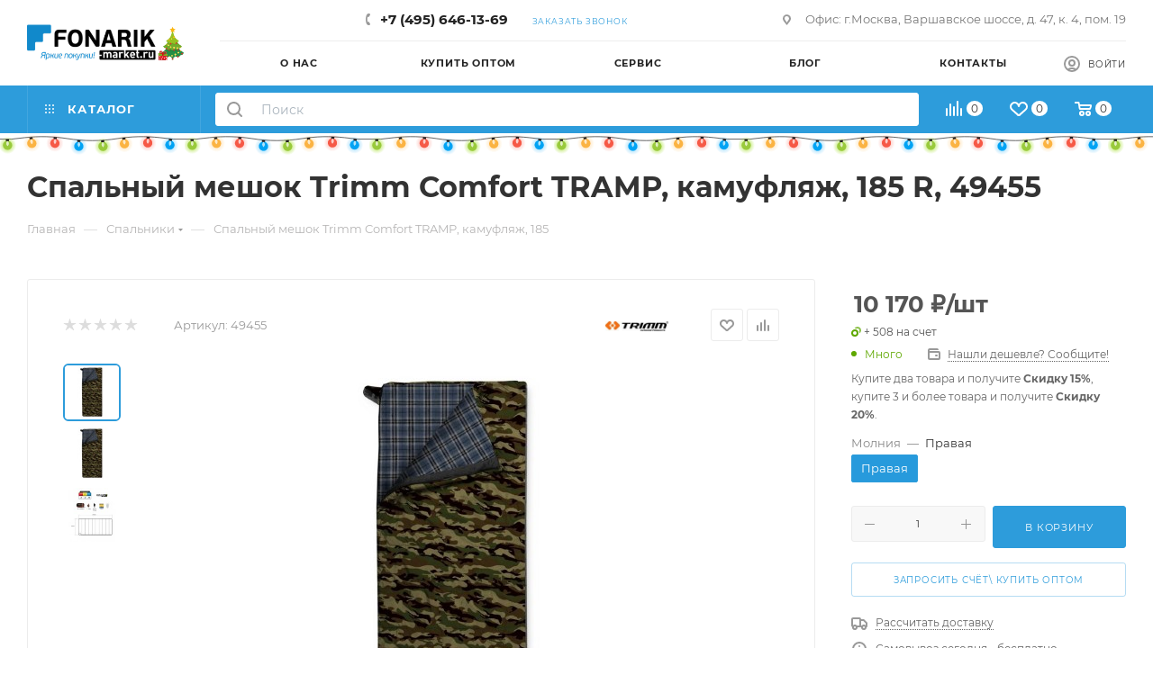

--- FILE ---
content_type: text/html; charset=UTF-8
request_url: https://fonarik-market.ru/spalnyy-meshok-trimm-comfort-tramp-185-r-zelenyy-kamuflyazh-siniy/
body_size: 127609
content:
<!DOCTYPE html>
<html xmlns="http://www.w3.org/1999/xhtml" xml:lang="ru" lang="ru"  >
<head><link rel="canonical" href="https://fonarik-market.ru/spalnyy-meshok-trimm-comfort-tramp-185-r-zelenyy-kamuflyazh-siniy/" />
	<title>Спальный мешок Trimm Comfort TRAMP, камуфляж, 185 R, 49455</title>
	<meta name="viewport" content="initial-scale=1.0, width=device-width, maximum-scale=1" />
	<meta name="HandheldFriendly" content="true" />
	<meta name="yes" content="yes" />
	<meta name="apple-mobile-web-app-status-bar-style" content="black" />
	<meta name="SKYPE_TOOLBAR" content="SKYPE_TOOLBAR_PARSER_COMPATIBLE" />
	<meta http-equiv="Content-Type" content="text/html; charset=UTF-8" />
<meta name="keywords" content="спальный мешок trimm comfort tramp, камуфляж, 185 цена, спальный мешок trimm comfort tramp, камуфляж, 185  характеристики, купить спальный мешок trimm comfort tramp, камуфляж, 185" />
<meta name="description" content="1̲0̲0̲% ОРИГИНАЛ. Спальный мешок Trimm Comfort TRAMP, камуфляж, 185: отзывы, цена, описание, характеристики, фото ⏩ Бесплатная доставка в 236 городов России  ☎ +7 (495) 646-13-69" />
<script data-skip-moving="true">(function(w, d, n) {var cl = "bx-core";var ht = d.documentElement;var htc = ht ? ht.className : undefined;if (htc === undefined || htc.indexOf(cl) !== -1){return;}var ua = n.userAgent;if (/(iPad;)|(iPhone;)/i.test(ua)){cl += " bx-ios";}else if (/Windows/i.test(ua)){cl += ' bx-win';}else if (/Macintosh/i.test(ua)){cl += " bx-mac";}else if (/Linux/i.test(ua) && !/Android/i.test(ua)){cl += " bx-linux";}else if (/Android/i.test(ua)){cl += " bx-android";}cl += (/(ipad|iphone|android|mobile|touch)/i.test(ua) ? " bx-touch" : " bx-no-touch");cl += w.devicePixelRatio && w.devicePixelRatio >= 2? " bx-retina": " bx-no-retina";if (/AppleWebKit/.test(ua)){cl += " bx-chrome";}else if (/Opera/.test(ua)){cl += " bx-opera";}else if (/Firefox/.test(ua)){cl += " bx-firefox";}ht.className = htc ? htc + " " + cl : cl;})(window, document, navigator);</script>

<link href="/bitrix/css/aspro.max/notice.min.css?17380699472876"  rel="stylesheet" />
<link href="/bitrix/js/ui/design-tokens/dist/ui.design-tokens.min.css?173807006023463"  rel="stylesheet" />
<link href="/bitrix/js/ui/fonts/opensans/ui.font.opensans.min.css?17380700622320"  rel="stylesheet" />
<link href="/bitrix/js/main/popup/dist/main.popup.bundle.min.css?175708181028056"  rel="stylesheet" />
<link href="/bitrix/cache/css/o2/aspro_max/page_31a9bd48c8e894217eb6a2dcd11e477d/page_31a9bd48c8e894217eb6a2dcd11e477d_v1.css?1761508727131809"  rel="stylesheet" />
<link href="/bitrix/cache/css/o2/aspro_max/default_19d4bc9f352e254e1879db3173abd485/default_19d4bc9f352e254e1879db3173abd485_v1.css?176150872758647"  rel="stylesheet" />
<link href="/bitrix/panel/main/popup.min.css?173807051420774"  rel="stylesheet" />
<link href="/bitrix/cache/css/o2/aspro_max/template_ccabc9687244cfebdcc60b160cae2b1c/template_ccabc9687244cfebdcc60b160cae2b1c_v1.css?17658780081227844"  data-template-style="true" rel="stylesheet" />


<script type="extension/settings" data-extension="currency.currency-core">{"region":"ru"}</script>


            
            <!-- Yandex.Metrika counter -->
            
            <!-- /Yandex.Metrika counter -->
                    
<link href="/local/templates/aspro_max/css/critical.min.css?173807055924" data-skip-moving="true" rel="stylesheet">
<meta name="theme-color" content="#2d9cdb">
<style>:root{--theme-base-color: #2d9cdb;--theme-base-opacity-color: #2d9cdb1a;--theme-base-color-hue:202;--theme-base-color-saturation:71%;--theme-base-color-lightness:52%;}</style>
<style>html {--theme-page-width: 1348px;--theme-page-width-padding: 30px}</style>
<script data-skip-moving="true">window.lazySizesConfig = window.lazySizesConfig || {};lazySizesConfig.loadMode = 1;lazySizesConfig.expand = 200;lazySizesConfig.expFactor = 1;lazySizesConfig.hFac = 0.1;window.lazySizesConfig.loadHidden = false;window.lazySizesConfig.lazyClass = "lazy";</script>
<script src="/local/templates/aspro_max/js/ls.unveilhooks.min.js" data-skip-moving="true" defer></script>
<script src="/local/templates/aspro_max/js/lazysizes.min.js" data-skip-moving="true" defer></script>
<link rel="manifest" href="/manifest.json">
<link rel="apple-touch-icon" sizes="36x36" href="/upload/CMax/719/fjksgqabon4foy9wbgta1tpywdljjkgg/fenix-icon-mob-36x36.png">
<link rel="apple-touch-icon" sizes="48x48" href="/upload/CMax/944/rbq2rarszmbtj4rnd90npb5b1eqptswj/fenix-icon-mob-48x48.png">
<link rel="apple-touch-icon" sizes="72x72" href="/upload/CMax/8b8/z1o8ltzxe7ljownflu6e1iz7kd2yv3nx/fenix-icon-mob-72x72.png">
<link rel="apple-touch-icon" sizes="96x96" href="/upload/CMax/5d9/bsr9psrumlitrrzmu1q2yjbm8l44pf9b/fenix-icon-mob-96x96.png">
<link rel="apple-touch-icon" sizes="144x144" href="/upload/CMax/11a/cwdswuc9o0wlnvb38kctw663x4dg81c1/fenix-icon-mob-144x144.png">
<link rel="apple-touch-icon" sizes="192x192" href="/upload/CMax/ca1/henllkck1a78ee7runvxzyqh8mulfiyy/fenix-icon-mob-192x192.png">
<link href="/local/templates/aspro_max/css/print.min.css?173807055921755" data-template-style="true" rel="stylesheet" media="print">
                    
                    <script data-skip-moving="true" src="/bitrix/js/main/jquery/jquery-3.6.0.min.js"></script>
                    <script data-skip-moving="true" src="/local/templates/aspro_max/js/speed.min.js?=1738070562"></script>
<link rel="apple-touch-icon" sizes="180x180" href="/upload/CMax/9ec/bci1syax8bh17din1or85uv03nlro4i6/apple-touch-icon.png" />
<meta property="og:description" content="Очень удобный спальник-одеяло большого размера для тех, кто любит комфорт. Может быть использован как в походах, так и в качестве одеяла на даче или в машине." />
<meta property="og:image" content="https://fonarik-market.ru:443/upload/iblock/a41/y8rfuj4isdgvw0vbvcn5avmymxv6vayn/40373.970.jpg" />
<link rel="image_src" href="https://fonarik-market.ru:443/upload/iblock/a41/y8rfuj4isdgvw0vbvcn5avmymxv6vayn/40373.970.jpg"  />
<meta property="og:title" content="Спальный мешок Trimm Comfort TRAMP, камуфляж, 185 R, 49455" />
<meta property="og:type" content="website" />
<meta property="og:url" content="https://fonarik-market.ru:443/spalnyy-meshok-trimm-comfort-tramp-185-r-zelenyy-kamuflyazh-siniy/" />
		<style>html {--theme-items-gap:32px;--fixed-header:105px;--fixed-tabs:49px;}</style>	<meta name="google-site-verification" content="FfKOf1AZWiPCsukcZMlwNfOCSTdZsf-8R95kCbBRiHo" />
	<link rel="stylesheet" href="/upload/snowflakes/snow.min.css">
	<!-- UIS -->
    	<!-- UIS -->
</head>
<body class=" site_o2  fill_bg_n catalog-delayed-btn-Y theme-light" id="main" data-site="/">
		
	<div id="panel"></div>
<noscript><div><img data-lazyload class="lazy " src="[data-uri]" data-src="https://mc.yandex.ru/watch/22409665" style="position:absolute; left:-9999px;" alt="" /></div></noscript>
				<!--'start_frame_cache_basketitems-component-block'-->												<div id="ajax_basket"></div>
					<!--'end_frame_cache_basketitems-component-block'-->								<div class="cd-modal-bg"></div>
		<script data-skip-moving="true">var solutionName = 'arMaxOptions';</script>
		<script src="/local/templates/aspro_max/js/setTheme.php?site_id=o2&site_dir=/" data-skip-moving="true"></script>
				<div class="wrapper1  header_bgcolored long_header2 colored_header basket_normal basket_fill_WHITE side_LEFT block_side_NORMAL catalog_icons_Y banner_auto with_fast_view mheader-v1 header-v6 header-font-lower_N regions_N title_position_LEFT footer-v1 front-vindex1 mfixed_Y mfixed_view_scroll_top title-v3 lazy_Y with_phones compact-catalog normal-catalog-img landing-filter big-banners-mobile-slider bottom-icons-panel-Y compact-breadcrumbs-N catalog-delayed-btn-Y  ">

<div class="mega_fixed_menu scrollblock">
	<div class="maxwidth-theme">
		<svg class="svg svg-close" width="14" height="14" viewBox="0 0 14 14">
		  <path data-name="Rounded Rectangle 568 copy 16" d="M1009.4,953l5.32,5.315a0.987,0.987,0,0,1,0,1.4,1,1,0,0,1-1.41,0L1008,954.4l-5.32,5.315a0.991,0.991,0,0,1-1.4-1.4L1006.6,953l-5.32-5.315a0.991,0.991,0,0,1,1.4-1.4l5.32,5.315,5.31-5.315a1,1,0,0,1,1.41,0,0.987,0.987,0,0,1,0,1.4Z" transform="translate(-1001 -946)"></path>
		</svg>
		<i class="svg svg-close mask arrow"></i>
		<div class="row">
			<div class="col-md-9">
				<div class="left_menu_block">
					<div class="logo_block flexbox flexbox--row align-items-normal">
						<div class="logo">
							<!--'start_frame_cache_header-buffered-logo1'--><a href="/"><img src="/upload/CMax/20f/k03av6toenrkjzje1q0r9zium344e7t1/fonarik-logo-ny.png" alt="Fonarik-market.ru" title="Fonarik-market.ru" data-src="" /></a><!--'end_frame_cache_header-buffered-logo1'-->						</div>
											</div>
					<div class="search_block">
						<div class="search_wrap">
							<div class="search-block">
<div id="title-search_mega_menu" class="smartsearch-title__wrap">
    <form action="category/search.php">
        <div class="smartsearch-title__input-conteiner">
			<button class="btn btn-search" type="submit" name="s" value="Найти">
				<i class="svg search2  inline " aria-hidden="true">
					<svg width="17" height="17"><use xlink:href="/local/templates/aspro_max/images/svg/header_icons_srite.svg?1738070561#search"></use></svg>
				</i>
			</button>
            <input id="title-search-input_mega_menu" type="text" maxlength="255" name="q" value=""
                   placeholder="Поиск"
                   autocomplete="off" class="smartsearch-title__input"/>
            <div class="icon-wrapper">
                <i id="smartsearch-title-clear" class="search-title__icon"
                   title="Очистить поиск">
                    <svg width="24" height="24" viewBox="0 0 24 24" fill="none" xmlns="http://www.w3.org/2000/svg">
                        <path d="M4.39705 4.55379L4.46967 4.46967C4.73594 4.2034 5.1526 4.1792 5.44621 4.39705L5.53033 4.46967L12 10.939L18.4697 4.46967C18.7626 4.17678 19.2374 4.17678 19.5303 4.46967C19.8232 4.76256 19.8232 5.23744 19.5303 5.53033L13.061 12L19.5303 18.4697C19.7966 18.7359 19.8208 19.1526 19.6029 19.4462L19.5303 19.5303C19.2641 19.7966 18.8474 19.8208 18.5538 19.6029L18.4697 19.5303L12 13.061L5.53033 19.5303C5.23744 19.8232 4.76256 19.8232 4.46967 19.5303C4.17678 19.2374 4.17678 18.7626 4.46967 18.4697L10.939 12L4.46967 5.53033C4.2034 5.26406 4.1792 4.8474 4.39705 4.55379L4.46967 4.46967L4.39705 4.55379Z"
                              fill="currentColor"/>
                    </svg>
                </i>
                                    <i id="smartsearch-title-speech" class="search-title__icon"
                       title="Продиктовать">
                        <svg width="24" height="24" viewBox="0 0 24 24" fill="none" xmlns="http://www.w3.org/2000/svg">
                            <path d="M18.25 11C18.6297 11 18.9435 11.2822 18.9932 11.6482L19 11.75V12.25C19 15.8094 16.245 18.7254 12.751 18.9817L12.75 21.25C12.75 21.6642 12.4142 22 12 22C11.6203 22 11.3065 21.7178 11.2568 21.3518L11.25 21.25L11.25 18.9818C7.83323 18.7316 5.12283 15.938 5.00406 12.4863L5 12.25V11.75C5 11.3358 5.33579 11 5.75 11C6.1297 11 6.44349 11.2822 6.49315 11.6482L6.5 11.75V12.25C6.5 15.077 8.73445 17.3821 11.5336 17.4956L11.75 17.5H12.25C15.077 17.5 17.3821 15.2656 17.4956 12.4664L17.5 12.25V11.75C17.5 11.3358 17.8358 11 18.25 11ZM12 2C14.2091 2 16 3.79086 16 6V12C16 14.2091 14.2091 16 12 16C9.79086 16 8 14.2091 8 12V6C8 3.79086 9.79086 2 12 2ZM12 3.5C10.6193 3.5 9.5 4.61929 9.5 6V12C9.5 13.3807 10.6193 14.5 12 14.5C13.3807 14.5 14.5 13.3807 14.5 12V6C14.5 4.61929 13.3807 3.5 12 3.5Z"
                                  fill="currentColor"/>
                        </svg>
                    </i>
                                            </div>
        </div>
    </form>
    
    </div>

<style>
    .smartsearch-title__wrap,
    .smartsearch-title__result {
		/*--main-color: #8450DB;*/
        --color-gray-200: #F3F5F6;
        --color-gray-500: #ABB5BE;
    }
    .smartsearch-title__req_history .item:nth-child(-n+5) {
        display: list-item;
    }
</style>
							</div>
						</div>
					</div>
										<!-- noindex -->

	<div class="burger_menu_wrapper">
		
			<div class="top_link_wrapper">
				<div class="menu-item dropdown catalog wide_menu  ">
					<div class="wrap">
						<a class="dropdown-toggle" href="/category/">
							<div class="link-title color-theme-hover">
																	<i class="svg inline  svg-inline-icon_catalog" aria-hidden="true" ><svg xmlns="http://www.w3.org/2000/svg" width="10" height="10" viewBox="0 0 10 10"><path  data-name="Rounded Rectangle 969 copy 7" class="cls-1" d="M644,76a1,1,0,1,1-1,1A1,1,0,0,1,644,76Zm4,0a1,1,0,1,1-1,1A1,1,0,0,1,648,76Zm4,0a1,1,0,1,1-1,1A1,1,0,0,1,652,76Zm-8,4a1,1,0,1,1-1,1A1,1,0,0,1,644,80Zm4,0a1,1,0,1,1-1,1A1,1,0,0,1,648,80Zm4,0a1,1,0,1,1-1,1A1,1,0,0,1,652,80Zm-8,4a1,1,0,1,1-1,1A1,1,0,0,1,644,84Zm4,0a1,1,0,1,1-1,1A1,1,0,0,1,648,84Zm4,0a1,1,0,1,1-1,1A1,1,0,0,1,652,84Z" transform="translate(-643 -76)"/></svg></i>																Каталог							</div>
						</a>
													<span class="tail"></span>
							<div class="burger-dropdown-menu row">
								<div class="menu-wrapper" >
									
																														<div class="col-md-4 dropdown-submenu  has_img">
																						<a href="/category/fonari/" class="color-theme-hover" title="Фонари">
												<span class="name option-font-bold">Фонари</span>
											</a>
																								<div class="burger-dropdown-menu toggle_menu">
																																									<div class="menu-item   ">
															<a href="/category/fonari/podvodnie/" title="Подводные фонари">
																<span class="name color-theme-hover">Подводные фонари</span>
															</a>
																													</div>
																																									<div class="menu-item   ">
															<a href="/category/fonari/nalobnie/" title="Налобные фонари">
																<span class="name color-theme-hover">Налобные фонари</span>
															</a>
																													</div>
																																									<div class="menu-item   ">
															<a href="/category/fonari/podstvolnie/" title="Подствольные фонари">
																<span class="name color-theme-hover">Подствольные фонари</span>
															</a>
																													</div>
																																									<div class="menu-item   ">
															<a href="/category/fonari/moshchnye-fonari/" title="Мощные фонари">
																<span class="name color-theme-hover">Мощные фонари</span>
															</a>
																													</div>
																																									<div class="menu-item   ">
															<a href="/category/fonari/vzrivozashishenie/" title="Взрывозащищенные фонари">
																<span class="name color-theme-hover">Взрывозащищенные фонари</span>
															</a>
																													</div>
																																									<div class="menu-item   ">
															<a href="/category/fonari/kempingovie/" title="Кемпинговые фонари">
																<span class="name color-theme-hover">Кемпинговые фонари</span>
															</a>
																													</div>
																																									<div class="menu-item   ">
															<a href="/category/fonari/karmannye-fonari/" title="Карманные фонари">
																<span class="name color-theme-hover">Карманные фонари</span>
															</a>
																													</div>
																																									<div class="menu-item   ">
															<a href="/category/fonari/fonariki-dlya-avto/" title="Фонарики для авто">
																<span class="name color-theme-hover">Фонарики для авто</span>
															</a>
																													</div>
																																									<div class="menu-item   ">
															<a href="/category/fonari/ruchnye-fonari/" title="Ручные фонари">
																<span class="name color-theme-hover">Ручные фонари</span>
															</a>
																													</div>
																																									<div class="menu-item   ">
															<a href="/category/fonari/takticheskie-fonari/" title="Тактические фонари">
																<span class="name color-theme-hover">Тактические фонари</span>
															</a>
																													</div>
																																									<div class="menu-item collapsed  ">
															<a href="/category/fonari/velofara/" title="Велофары">
																<span class="name color-theme-hover">Велофары</span>
															</a>
																													</div>
																																									<div class="menu-item collapsed  ">
															<a href="/category/fonari/fonari-prozhektory/" title="Фонари прожекторы">
																<span class="name color-theme-hover">Фонари прожекторы</span>
															</a>
																													</div>
																																									<div class="menu-item collapsed  ">
															<a href="/category/fonari/fonari-breloki/" title="Фонари брелоки">
																<span class="name color-theme-hover">Фонари брелоки</span>
															</a>
																													</div>
																																									<div class="menu-item collapsed  ">
															<a href="/category/fonari/fonari-poverbanki/" title="Фонари повербанки">
																<span class="name color-theme-hover">Фонари повербанки</span>
															</a>
																													</div>
																																									<div class="menu-item collapsed  ">
															<a href="/category/fonari/professionalnye-fonari/" title="Профессиональные фонари">
																<span class="name color-theme-hover">Профессиональные фонари</span>
															</a>
																													</div>
																									</div>
																					</div>
									
																														<div class="col-md-4   has_img">
																						<a href="/category/nozhi/" class="color-theme-hover" title="Ножи">
												<span class="name option-font-bold">Ножи</span>
											</a>
																					</div>
									
																														<div class="col-md-4   has_img">
																						<a href="/category/multiinstrumenty/" class="color-theme-hover" title="Мультитулы">
												<span class="name option-font-bold">Мультитулы</span>
											</a>
																					</div>
									
																														<div class="col-md-4 dropdown-submenu  has_img">
																						<a href="/category/odezhda/" class="color-theme-hover" title="Одежда">
												<span class="name option-font-bold">Одежда</span>
											</a>
																								<div class="burger-dropdown-menu toggle_menu">
																																									<div class="menu-item   ">
															<a href="/category/odezhda/shapki/" title="Мембранные шапки">
																<span class="name color-theme-hover">Мембранные шапки</span>
															</a>
																													</div>
																																									<div class="menu-item   ">
															<a href="/category/odezhda/membrannye-noski/" title="Мембранные носки">
																<span class="name color-theme-hover">Мембранные носки</span>
															</a>
																													</div>
																																									<div class="menu-item   ">
															<a href="/category/odezhda/perchatki-varezhki/" title="Мембранные перчатки">
																<span class="name color-theme-hover">Мембранные перчатки</span>
															</a>
																													</div>
																																									<div class="menu-item   ">
															<a href="/category/odezhda/termobele/" title="Термобелье">
																<span class="name color-theme-hover">Термобелье</span>
															</a>
																													</div>
																									</div>
																					</div>
									
																														<div class="col-md-4   has_img">
																						<a href="/category/tochilki/" class="color-theme-hover" title="Точилки">
												<span class="name option-font-bold">Точилки</span>
											</a>
																					</div>
									
																														<div class="col-md-4   has_img">
																						<a href="/category/izmeritelnye-pribory/" class="color-theme-hover" title="Дальномеры">
												<span class="name option-font-bold">Дальномеры</span>
											</a>
																					</div>
									
																														<div class="col-md-4   has_img">
																						<a href="/category/upory-dlya-strelby-i-oruzhiya/" class="color-theme-hover" title="Упоры для стрельбы">
												<span class="name option-font-bold">Упоры для стрельбы</span>
											</a>
																					</div>
									
																														<div class="col-md-4   has_img">
																						<a href="/category/akkumulyatory/" class="color-theme-hover" title="Аккумуляторы">
												<span class="name option-font-bold">Аккумуляторы</span>
											</a>
																					</div>
									
																														<div class="col-md-4   has_img">
																						<a href="/category/zaryadnye/" class="color-theme-hover" title="Зарядные устройства">
												<span class="name option-font-bold">Зарядные устройства</span>
											</a>
																					</div>
									
																														<div class="col-md-4   has_img">
																						<a href="/category/takticheskie-knopki/" class="color-theme-hover" title="Тактические кнопки">
												<span class="name option-font-bold">Тактические кнопки</span>
											</a>
																					</div>
									
																														<div class="col-md-4   has_img">
																						<a href="/category/krepleniya/" class="color-theme-hover" title="Крепления для фонарей">
												<span class="name option-font-bold">Крепления для фонарей</span>
											</a>
																					</div>
									
																														<div class="col-md-4   has_img">
																						<a href="/category/filtry/" class="color-theme-hover" title="Фильтры">
												<span class="name option-font-bold">Фильтры</span>
											</a>
																					</div>
									
																														<div class="col-md-4   has_img">
																						<a href="/category/ryukzaki/" class="color-theme-hover" title="Рюкзаки">
												<span class="name option-font-bold">Рюкзаки</span>
											</a>
																					</div>
									
																														<div class="col-md-4   has_img">
																						<a href="/category/palatki/" class="color-theme-hover" title="Палатки">
												<span class="name option-font-bold">Палатки</span>
											</a>
																					</div>
									
																														<div class="col-md-4   has_img">
																						<a href="/category/spalniki/" class="color-theme-hover" title="Спальники">
												<span class="name option-font-bold">Спальники</span>
											</a>
																					</div>
									
																														<div class="col-md-4   has_img">
																						<a href="/category/kovriki/" class="color-theme-hover" title="Коврики">
												<span class="name option-font-bold">Коврики</span>
											</a>
																					</div>
									
																														<div class="col-md-4   has_img">
																						<a href="/category/naduvnye-matrasi/" class="color-theme-hover" title="Матрасы">
												<span class="name option-font-bold">Матрасы</span>
											</a>
																					</div>
									
																														<div class="col-md-4   has_img">
																						<a href="/category/tenty-navesy/" class="color-theme-hover" title="Тенты">
												<span class="name option-font-bold">Тенты</span>
											</a>
																					</div>
									
																														<div class="col-md-4   has_img">
																						<a href="/category/trekkingovye-palki/" class="color-theme-hover" title="Треккинговые палки">
												<span class="name option-font-bold">Треккинговые палки</span>
											</a>
																					</div>
									
																														<div class="col-md-4   has_img">
																						<a href="/category/gamaki/" class="color-theme-hover" title="Гамаки">
												<span class="name option-font-bold">Гамаки</span>
											</a>
																					</div>
									
																														<div class="col-md-4   has_img">
																						<a href="/category/sumki/" class="color-theme-hover" title="Сумки">
												<span class="name option-font-bold">Сумки</span>
											</a>
																					</div>
									
																														<div class="col-md-4   has_img">
																						<a href="/category/topory/" class="color-theme-hover" title="Топоры">
												<span class="name option-font-bold">Топоры</span>
											</a>
																					</div>
									
																														<div class="col-md-4   has_img">
																						<a href="/category/lopaty/" class="color-theme-hover" title="Многофункциональные лопаты">
												<span class="name option-font-bold">Многофункциональные лопаты</span>
											</a>
																					</div>
									
																														<div class="col-md-4   has_img">
																						<a href="/category/karabiny/" class="color-theme-hover" title="Карабины">
												<span class="name option-font-bold">Карабины</span>
											</a>
																					</div>
									
																														<div class="col-md-4   has_img">
																						<a href="/category/kolyshki-dlya-palatki/" class="color-theme-hover" title="Колышки">
												<span class="name option-font-bold">Колышки</span>
											</a>
																					</div>
									
																														<div class="col-md-4   has_img">
																						<a href="/category/posuda/" class="color-theme-hover" title="Туристическая посуда">
												<span class="name option-font-bold">Туристическая посуда</span>
											</a>
																					</div>
									
																														<div class="col-md-4   has_img">
																						<a href="/category/gorelki/" class="color-theme-hover" title="Туристические горелки">
												<span class="name option-font-bold">Туристические горелки</span>
											</a>
																					</div>
									
																														<div class="col-md-4   has_img">
																						<a href="/category/skladnaya-mebel/" class="color-theme-hover" title="Складная мебель">
												<span class="name option-font-bold">Складная мебель</span>
											</a>
																					</div>
									
																														<div class="col-md-4   has_img">
																						<a href="/category/naduvnaya-mebel/" class="color-theme-hover" title="Надувная мебель">
												<span class="name option-font-bold">Надувная мебель</span>
											</a>
																					</div>
									
																														<div class="col-md-4   has_img">
																						<a href="/category/termosy/" class="color-theme-hover" title="Термосы">
												<span class="name option-font-bold">Термосы</span>
											</a>
																					</div>
									
																														<div class="col-md-4   has_img">
																						<a href="/category/termokruzhki/" class="color-theme-hover" title="Термокружки">
												<span class="name option-font-bold">Термокружки</span>
											</a>
																					</div>
									
																														<div class="col-md-4   has_img">
																						<a href="/category/aksessuary/" class="color-theme-hover" title="Аксессуары">
												<span class="name option-font-bold">Аксессуары</span>
											</a>
																					</div>
									
																														<div class="col-md-4   has_img">
																						<a href="/category/takticheskie-ruchki/" class="color-theme-hover" title="Тактические ручки">
												<span class="name option-font-bold">Тактические ручки</span>
											</a>
																					</div>
									
																														<div class="col-md-4   has_img">
																						<a href="/category/podarochnye-sertifikaty/" class="color-theme-hover" title="Подарочные сертификаты">
												<span class="name option-font-bold">Подарочные сертификаты</span>
											</a>
																					</div>
									
																														<div class="col-md-4   has_img">
																						<a href="/category/discount/" class="color-theme-hover" title="Уценка">
												<span class="name option-font-bold">Уценка</span>
											</a>
																					</div>
																	</div>
							</div>
											</div>
				</div>
			</div>
					
		<div class="bottom_links_wrapper row">
								<div class="menu-item col-md-4 unvisible    ">
					<div class="wrap">
						<a class="" href="/o-nas/">
							<div class="link-title color-theme-hover">
																О нас							</div>
						</a>
											</div>
				</div>
								<div class="menu-item col-md-4 unvisible dropdown   ">
					<div class="wrap">
						<a class="dropdown-toggle" href="#">
							<div class="link-title color-theme-hover">
																Купить оптом							</div>
						</a>
													<span class="tail"></span>
							<div class="burger-dropdown-menu">
								<div class="menu-wrapper" >
									
																														<div class="  ">
																						<a href="/optovym-pokupatelyam/" class="color-theme-hover" title="Опт">
												<span class="name option-font-bold">Опт</span>
											</a>
																					</div>
									
																														<div class="  ">
																						<a href="/korporativnye-podarki/" class="color-theme-hover" title="Корпоративные подарки">
												<span class="name option-font-bold">Корпоративные подарки</span>
											</a>
																					</div>
																	</div>
							</div>
											</div>
				</div>
								<div class="menu-item col-md-4 unvisible dropdown   ">
					<div class="wrap">
						<a class="dropdown-toggle" href="#">
							<div class="link-title color-theme-hover">
																Сервис							</div>
						</a>
													<span class="tail"></span>
							<div class="burger-dropdown-menu">
								<div class="menu-wrapper" >
									
																														<div class="  ">
																						<a href="/oplata/" class="color-theme-hover" title="Оплата">
												<span class="name option-font-bold">Оплата</span>
											</a>
																					</div>
									
																														<div class="  ">
																						<a href="/dostavka/" class="color-theme-hover" title="Доставка">
												<span class="name option-font-bold">Доставка</span>
											</a>
																					</div>
									
																														<div class="  ">
																						<a href="/garantiya/" class="color-theme-hover" title="Условия и сервис">
												<span class="name option-font-bold">Условия и сервис</span>
											</a>
																					</div>
									
																														<div class="  ">
																						<a href="/vozvrat-tovara/" class="color-theme-hover" title="Возврат">
												<span class="name option-font-bold">Возврат</span>
											</a>
																					</div>
									
																														<div class="  ">
																						<a href="/loyalty/" class="color-theme-hover" title="Программа лояльности">
												<span class="name option-font-bold">Программа лояльности</span>
											</a>
																					</div>
																	</div>
							</div>
											</div>
				</div>
								<div class="menu-item col-md-4 unvisible    ">
					<div class="wrap">
						<a class="" href="/blog/">
							<div class="link-title color-theme-hover">
																Блог							</div>
						</a>
											</div>
				</div>
								<div class="menu-item col-md-4 unvisible    ">
					<div class="wrap">
						<a class="" href="/kontakty/">
							<div class="link-title color-theme-hover">
																Контакты							</div>
						</a>
											</div>
				</div>
					</div>

	</div>
					<!-- /noindex -->
														</div>
			</div>
			<div class="col-md-3">
				<div class="right_menu_block">
					<div class="contact_wrap">
						<div class="info">
							<div class="phone blocks">
								<div class="">
									                                <!-- noindex -->
            <div class="phone with_dropdown white sm">
                                    <div class="wrap">
                        <div>
                                    <i class="svg svg-inline-phone  inline " aria-hidden="true"><svg width="5" height="13" ><use xlink:href="/local/templates/aspro_max/images/svg/header_icons_srite.svg?1738070561#phone_footer"></use></svg></i><a rel="nofollow" href="javascript:;">+7 (495) 646-13-69</a>
                                        </div>
                    </div>
                                            </div>
            <!-- /noindex -->
                								</div>
								<div class="callback_wrap">
									<span class="callback-block animate-load font_upper colored" data-event="jqm" data-param-form_id="CALLBACK" data-name="callback">Заказать звонок</span>
								</div>
							</div>
							<div class="person_wrap">
        <!--'start_frame_cache_header-auth-block1'-->            <!-- noindex --><div class="auth_wr_inner "><a rel="nofollow" title="Мой кабинет" class="personal-link dark-color animate-load" data-event="jqm" data-param-backurl="%2Fspalnyy-meshok-trimm-comfort-tramp-185-r-zelenyy-kamuflyazh-siniy%2F" data-param-type="auth" data-name="auth" href="/personal/"><i class="svg svg-inline-cabinet big inline " aria-hidden="true"><svg width="18" height="18" ><use xlink:href="/local/templates/aspro_max/images/svg/header_icons_srite.svg?1738070561#user"></use></svg></i><span class="wrap"><span class="name">Войти</span></span></a></div><!-- /noindex -->        <!--'end_frame_cache_header-auth-block1'-->
            <!--'start_frame_cache_mobile-basket-with-compare-block1'-->        <!-- noindex -->
                    <div class="menu middle">
                <ul>
                                            <li class="counters">
                            <a rel="nofollow" class="dark-color basket-link basket ready " href="/basket/">
                                <i class="svg  svg-inline-basket" aria-hidden="true" ><svg class="" width="19" height="16" viewBox="0 0 19 16"><path data-name="Ellipse 2 copy 9" class="cls-1" d="M956.047,952.005l-0.939,1.009-11.394-.008-0.952-1-0.953-6h-2.857a0.862,0.862,0,0,1-.952-1,1.025,1.025,0,0,1,1.164-1h2.327c0.3,0,.6.006,0.6,0.006a1.208,1.208,0,0,1,1.336.918L943.817,947h12.23L957,948v1Zm-11.916-3,0.349,2h10.007l0.593-2Zm1.863,5a3,3,0,1,1-3,3A3,3,0,0,1,945.994,954.005ZM946,958a1,1,0,1,0-1-1A1,1,0,0,0,946,958Zm7.011-4a3,3,0,1,1-3,3A3,3,0,0,1,953.011,954.005ZM953,958a1,1,0,1,0-1-1A1,1,0,0,0,953,958Z" transform="translate(-938 -944)"></path></svg></i>                                <span>Корзина<span class="count js-count empted">0</span></span>
                            </a>
                        </li>
                                                                <li class="counters">
                            <a rel="nofollow"
                                class="dark-color basket-link delay ready "
                                href="/personal/favorite/"
                            >
                                <i class="svg  svg-inline-basket" aria-hidden="true" ><svg xmlns="http://www.w3.org/2000/svg" width="16" height="13" viewBox="0 0 16 13"><defs><style>.clsw-1{fill:#fff;fill-rule:evenodd;}</style></defs><path class="clsw-1" d="M506.755,141.6l0,0.019s-4.185,3.734-5.556,4.973a0.376,0.376,0,0,1-.076.056,1.838,1.838,0,0,1-1.126.357,1.794,1.794,0,0,1-1.166-.4,0.473,0.473,0,0,1-.1-0.076c-1.427-1.287-5.459-4.878-5.459-4.878l0-.019A4.494,4.494,0,1,1,500,135.7,4.492,4.492,0,1,1,506.755,141.6Zm-3.251-5.61A2.565,2.565,0,0,0,501,138h0a1,1,0,1,1-2,0h0a2.565,2.565,0,0,0-2.506-2,2.5,2.5,0,0,0-1.777,4.264l-0.013.019L500,145.1l5.179-4.749c0.042-.039.086-0.075,0.126-0.117l0.052-.047-0.006-.008A2.494,2.494,0,0,0,503.5,135.993Z" transform="translate(-492 -134)"/></svg></i>                                <span>Избранные товары<span class="count js-count empted">0</span></span>
                            </a>
                        </li>
                                    </ul>
            </div>
                            <div class="menu middle">
                <ul>
                    <li class="counters">
                        <a rel="nofollow" class="dark-color basket-link compare ready " href="/compare.php">
                            <i class="svg inline  svg-inline-compare " aria-hidden="true" ><svg xmlns="http://www.w3.org/2000/svg" width="18" height="17" viewBox="0 0 18 17"><defs><style>.cls-1{fill:#333;fill-rule:evenodd;}</style></defs><path  data-name="Rounded Rectangle 865" class="cls-1" d="M597,78a1,1,0,0,1,1,1v9a1,1,0,0,1-2,0V79A1,1,0,0,1,597,78Zm4-6a1,1,0,0,1,1,1V88a1,1,0,0,1-2,0V73A1,1,0,0,1,601,72Zm4,8a1,1,0,0,1,1,1v7a1,1,0,0,1-2,0V81A1,1,0,0,1,605,80Zm-12-5a1,1,0,0,1,1,1V88a1,1,0,0,1-2,0V76A1,1,0,0,1,593,75Zm-4,5a1,1,0,0,1,1,1v7a1,1,0,0,1-2,0V81A1,1,0,0,1,589,80Z" transform="translate(-588 -72)"/></svg>
</i>                            <span>Сравнение товаров<span class="count js-count empted">0</span></span>
                        </a>
                    </li>
                </ul>
            </div>
                <!-- /noindex -->
        <!--'end_frame_cache_mobile-basket-with-compare-block1'-->    							</div>
						</div>
					</div>
					<div class="footer_wrap">
						
        
                            <div class="email blocks color-theme-hover">
                    <i class="svg inline  svg-inline-email" aria-hidden="true" ><svg xmlns="http://www.w3.org/2000/svg" width="11" height="9" viewBox="0 0 11 9"><path  data-name="Rectangle 583 copy 16" class="cls-1" d="M367,142h-7a2,2,0,0,1-2-2v-5a2,2,0,0,1,2-2h7a2,2,0,0,1,2,2v5A2,2,0,0,1,367,142Zm0-2v-3.039L364,139h-1l-3-2.036V140h7Zm-6.634-5,3.145,2.079L366.634,135h-6.268Z" transform="translate(-358 -133)"/></svg></i>                    <a href="mailto:info@fonarik-market.ru">info@fonarik-market.ru</a>                </div>
        
        
                            <div class="address blocks">
                    <i class="svg inline  svg-inline-addr" aria-hidden="true" ><svg xmlns="http://www.w3.org/2000/svg" width="9" height="12" viewBox="0 0 9 12"><path class="cls-1" d="M959.135,82.315l0.015,0.028L955.5,87l-3.679-4.717,0.008-.013a4.658,4.658,0,0,1-.83-2.655,4.5,4.5,0,1,1,9,0A4.658,4.658,0,0,1,959.135,82.315ZM955.5,77a2.5,2.5,0,0,0-2.5,2.5,2.467,2.467,0,0,0,.326,1.212l-0.014.022,2.181,3.336,2.034-3.117c0.033-.046.063-0.094,0.093-0.142l0.066-.1-0.007-.009a2.468,2.468,0,0,0,.32-1.2A2.5,2.5,0,0,0,955.5,77Z" transform="translate(-951 -75)"/></svg></i>                    Офис: г.Москва, Варшавское шоссе, д. 47, к. 4, пом. 19                </div>
        
    						<div class="social-block">
							<div class="social-icons">
		<!-- noindex -->
	<ul>
					<li class="vk">
				<a href="https://vk.com/fonarik_market_ru" target="_blank" rel="nofollow" title="Вконтакте">
					Вконтакте				</a>
			</li>
																																			</ul>
	<!-- /noindex -->
</div>						</div>
					</div>
				</div>
			</div>
		</div>
	</div>
</div>
<div class="header_wrap visible-lg visible-md title-v3 ">
	<header id="header">
		<div class="header-wrapper fix-logo header-v6">
	<div class="logo_and_menu-row logo_and_menu-row--nested-menu icons_top">
			<div class="maxwidth-theme logo-row">
				<div class ="header__sub-inner">
						<div class = "header__left-part ">
							<div class="logo-block1 header__main-item">
								<div class="line-block line-block--16">
									<div class="logo line-block__item no-shrinked">
										<!--'start_frame_cache_header-buffered-logo2'--><a href="/"><img src="/upload/CMax/20f/k03av6toenrkjzje1q0r9zium344e7t1/fonarik-logo-ny.png" alt="Fonarik-market.ru" title="Fonarik-market.ru" data-src="" /></a><!--'end_frame_cache_header-buffered-logo2'-->									</div>
								</div>	
							</div>
						</div>	
						<div class="content-block header__right-part">
							<div class="subtop lines-block header__top-part  ">
									<div class="header__top-item">
										<div class="line-block line-block--8">
																							<div class="line-block__item">
													<div class="top-description no-title wicons">
														<!--'start_frame_cache_allregions-list-block1'--><!--'end_frame_cache_allregions-list-block1'-->													</div>
												</div>
																					</div>
									</div>
									<div class="header__top-item">
										<div class="wrap_icon inner-table-block">
											<div class="phone-block icons flexbox flexbox--row">
																									                                <!-- noindex -->
            <div class="phone with_dropdown">
                                    <i class="svg svg-inline-phone  inline " aria-hidden="true"><svg width="5" height="13" ><use xlink:href="/local/templates/aspro_max/images/svg/header_icons_srite.svg?1738070561#phone_black"></use></svg></i><a rel="nofollow" href="javascript:;">+7 (495) 646-13-69</a>
                                            </div>
            <!-- /noindex -->
                																																					<div class="inline-block">
														<span class="callback-block animate-load twosmallfont colored" data-event="jqm" data-param-form_id="CALLBACK" data-name="callback">Заказать звонок</span>
													</div>
																							</div>
										</div>
									</div>
									<div class="header__top-item">
										<div class="line-block line-block--40 line-block--40-1200">
											<div class="line-block__item">
													<div class="inner-table-block">
        
                            <div class="address inline-block tables">
                    <i class="svg inline  svg-inline-addr" aria-hidden="true" ><svg xmlns="http://www.w3.org/2000/svg" width="9" height="12" viewBox="0 0 9 12"><path class="cls-1" d="M959.135,82.315l0.015,0.028L955.5,87l-3.679-4.717,0.008-.013a4.658,4.658,0,0,1-.83-2.655,4.5,4.5,0,1,1,9,0A4.658,4.658,0,0,1,959.135,82.315ZM955.5,77a2.5,2.5,0,0,0-2.5,2.5,2.467,2.467,0,0,0,.326,1.212l-0.014.022,2.181,3.336,2.034-3.117c0.033-.046.063-0.094,0.093-0.142l0.066-.1-0.007-.009a2.468,2.468,0,0,0,.32-1.2A2.5,2.5,0,0,0,955.5,77Z" transform="translate(-951 -75)"/></svg></i>                    Офис: г.Москва, Варшавское шоссе, д. 47, к. 4, пом. 19                </div>
        
    													</div>
											</div>
										</div>	
									</div>
							</div>
							<div class="subbottom header__main-part">
								<div class="header__main-item flex1">	
											<div class="menu">
												<div class="menu-only">
													<nav class="mega-menu sliced">
																	<div class="table-menu">
		<table>
			<tr>
					<td class="menu-item unvisible    ">
						<div class="wrap">
							<a class="" href="/o-nas/">
								<div>
																		О нас																	</div>
							</a>
													</div>
					</td>
					<td class="menu-item unvisible dropdown   ">
						<div class="wrap">
							<a class="dropdown-toggle" href="#">
								<div>
																		Купить оптом																	</div>
							</a>
																							<span class="tail"></span>
								<div class="dropdown-menu   BANNER">
																		<div class="customScrollbar ">
										<ul class="menu-wrapper menu-type-4" >
																																																																										<li class="    parent-items">
																																							<a href="/optovym-pokupatelyam/" title="Опт">
						<span class="name ">Опт</span>							</a>
																																			</li>
																																																																																						<li class="    parent-items">
																																							<a href="/korporativnye-podarki/" title="Корпоративные подарки">
						<span class="name ">Корпоративные подарки</span>							</a>
																																			</li>
																																	</ul>
									</div>
																	</div>
													</div>
					</td>
					<td class="menu-item unvisible dropdown   ">
						<div class="wrap">
							<a class="dropdown-toggle" href="#">
								<div>
																		Сервис																	</div>
							</a>
																							<span class="tail"></span>
								<div class="dropdown-menu   BANNER">
																		<div class="customScrollbar ">
										<ul class="menu-wrapper menu-type-4" >
																																																																										<li class="    parent-items">
																																							<a href="/oplata/" title="Оплата">
						<span class="name ">Оплата</span>							</a>
																																			</li>
																																																																																						<li class="    parent-items">
																																							<a href="/dostavka/" title="Доставка">
						<span class="name ">Доставка</span>							</a>
																																			</li>
																																																																																						<li class="    parent-items">
																																							<a href="/garantiya/" title="Условия и сервис">
						<span class="name ">Условия и сервис</span>							</a>
																																			</li>
																																																																																						<li class="    parent-items">
																																							<a href="/vozvrat-tovara/" title="Возврат">
						<span class="name ">Возврат</span>							</a>
																																			</li>
																																																																																						<li class="    parent-items">
																																							<a href="/loyalty/" title="Программа лояльности">
						<span class="name ">Программа лояльности</span>							</a>
																																			</li>
																																	</ul>
									</div>
																	</div>
													</div>
					</td>
					<td class="menu-item unvisible    ">
						<div class="wrap">
							<a class="" href="/blog/">
								<div>
																		Блог																	</div>
							</a>
													</div>
					</td>
					<td class="menu-item unvisible    ">
						<div class="wrap">
							<a class="" href="/kontakty/">
								<div>
																		Контакты																	</div>
							</a>
													</div>
					</td>
				<td class="menu-item dropdown js-dropdown nosave unvisible">
					<div class="wrap">
						<a class="dropdown-toggle more-items" href="#">
							<span>+ &nbsp;ЕЩЕ</span>
						</a>
						<span class="tail"></span>
						<ul class="dropdown-menu"></ul>
					</div>
				</td>
			</tr>
		</table>
	</div>
	<script data-skip-moving="true">
		CheckTopMenuDotted();
	</script>
													</nav>
												</div>
											</div>
								</div>
																								
									<div class="header__main-item">
										<div class="auth">
											<div class="wrap_icon inner-table-block person  with-title">
        <!--'start_frame_cache_header-auth-block2'-->            <!-- noindex --><div class="auth_wr_inner "><a rel="nofollow" title="Мой кабинет" class="personal-link dark-color animate-load" data-event="jqm" data-param-backurl="%2Fspalnyy-meshok-trimm-comfort-tramp-185-r-zelenyy-kamuflyazh-siniy%2F" data-param-type="auth" data-name="auth" href="/personal/"><i class="svg svg-inline-cabinet big inline " aria-hidden="true"><svg width="18" height="18" ><use xlink:href="/local/templates/aspro_max/images/svg/header_icons_srite.svg?1738070561#user"></use></svg></i><span class="wrap"><span class="name">Войти</span></span></a></div><!-- /noindex -->        <!--'end_frame_cache_header-auth-block2'-->
    											</div>
										</div>
									</div>	
							</div>	
						</div>
				</div>
			</div>	
	</div>
	<div class="menu-row middle-block bgcolored">
		<div class="maxwidth-theme">
			<div class="header__main-part menu-only">
				<div class="header__top-item menu-only-wr margin0">
					<nav class="mega-menu">
								<div class="table-menu">
		<table>
			<tr>
														<td class="menu-item dropdown wide_menu catalog wide_menu  ">
						<div class="wrap">
							<a class="dropdown-toggle" href="/category/">
								<div>
																			<i class="svg inline  svg-inline-icon_catalog" aria-hidden="true" ><svg xmlns="http://www.w3.org/2000/svg" width="10" height="10" viewBox="0 0 10 10"><path  data-name="Rounded Rectangle 969 copy 7" class="cls-1" d="M644,76a1,1,0,1,1-1,1A1,1,0,0,1,644,76Zm4,0a1,1,0,1,1-1,1A1,1,0,0,1,648,76Zm4,0a1,1,0,1,1-1,1A1,1,0,0,1,652,76Zm-8,4a1,1,0,1,1-1,1A1,1,0,0,1,644,80Zm4,0a1,1,0,1,1-1,1A1,1,0,0,1,648,80Zm4,0a1,1,0,1,1-1,1A1,1,0,0,1,652,80Zm-8,4a1,1,0,1,1-1,1A1,1,0,0,1,644,84Zm4,0a1,1,0,1,1-1,1A1,1,0,0,1,648,84Zm4,0a1,1,0,1,1-1,1A1,1,0,0,1,652,84Z" transform="translate(-643 -76)"/></svg></i>																		Каталог																			<i class="svg svg-inline-down" aria-hidden="true"><svg width="5" height="3" ><use xlink:href="/local/templates/aspro_max/images/svg/trianglearrow_sprite.svg?1738070561#trianglearrow_down"></use></svg></i>																		<div class="line-wrapper"><span class="line"></span></div>
								</div>
							</a>
																<span class="tail"></span>
								<div class="dropdown-menu  long-menu-items BANNER" >
																			<div class="menu-navigation">
											<div class="menu-navigation__sections-wrapper">
												<div class="customScrollbar scrollblock">
													<div class="menu-navigation__sections">
																													<div class="menu-navigation__sections-item">
																<a
																	href="/category/fonari/"
																	class="menu-navigation__sections-item-link font_xs dark_link  menu-navigation__sections-item-link--image menu-navigation__sections-item-dropdown"
																>
																																			<i class="svg right svg-inline-right inline " aria-hidden="true"><svg width="3" height="5" ><use xlink:href="/local/templates/aspro_max/images/svg/trianglearrow_sprite.svg?1738070561#trianglearrow_right"></use></svg></i>																																																				<span class="image colored_theme_svg ">
																																																																													<img class="lazy" data-src="/upload/iblock/3da/c04bggmd5wx82raf9cexvkg1qa3dezdc/fonari.jpg" src="/local/templates/aspro_max/images/loaders/double_ring.svg" alt="Фонари" title="Фонари" />
																																					</span>
																																		<span class="name">Фонари</span>
																</a>
															</div>
																													<div class="menu-navigation__sections-item">
																<a
																	href="javascript:;"
																	class="menu-navigation__sections-item-link font_xs dark_link  menu-navigation__sections-item-link--image menu-navigation__sections-item-dropdown"
																>
																																			<i class="svg right svg-inline-right inline " aria-hidden="true"><svg width="3" height="5" ><use xlink:href="/local/templates/aspro_max/images/svg/trianglearrow_sprite.svg?1738070561#trianglearrow_right"></use></svg></i>																																																				<span class="image colored_theme_svg ">
																																																																													<img class="lazy" data-src="/upload/iblock/979/s9ocbo9gsob0uyetmh6umcn4juspt5n4/aksessuary-fonari.jpg" src="/local/templates/aspro_max/images/loaders/double_ring.svg" alt="Аксессуары" title="Аксессуары" />
																																					</span>
																																		<span class="name">Аксессуары</span>
																</a>
															</div>
																													<div class="menu-navigation__sections-item">
																<a
																	href="javascript:;"
																	class="menu-navigation__sections-item-link font_xs dark_link  menu-navigation__sections-item-link--image menu-navigation__sections-item-dropdown"
																>
																																			<i class="svg right svg-inline-right inline " aria-hidden="true"><svg width="3" height="5" ><use xlink:href="/local/templates/aspro_max/images/svg/trianglearrow_sprite.svg?1738070561#trianglearrow_right"></use></svg></i>																																																				<span class="image colored_theme_svg ">
																																																																													<img class="lazy" data-src="/upload/iblock/fcf/gjso9sv0djz1tschhpd6laht2hd3m12r/turizm.jpg" src="/local/templates/aspro_max/images/loaders/double_ring.svg" alt="Туризм" title="Туризм" />
																																					</span>
																																		<span class="name">Туризм</span>
																</a>
															</div>
																													<div class="menu-navigation__sections-item">
																<a
																	href="/category/odezhda/"
																	class="menu-navigation__sections-item-link font_xs dark_link  menu-navigation__sections-item-link--image menu-navigation__sections-item-dropdown"
																>
																																			<i class="svg right svg-inline-right inline " aria-hidden="true"><svg width="3" height="5" ><use xlink:href="/local/templates/aspro_max/images/svg/trianglearrow_sprite.svg?1738070561#trianglearrow_right"></use></svg></i>																																																				<span class="image colored_theme_svg ">
																																																																													<img class="lazy" data-src="/upload/iblock/575/w1pz7uwrhizeb8k5w3feuziue3b645r9/odezhda-turizm.jpg" src="/local/templates/aspro_max/images/loaders/double_ring.svg" alt="Одежда" title="Одежда" />
																																					</span>
																																		<span class="name">Одежда</span>
																</a>
															</div>
																													<div class="menu-navigation__sections-item">
																<a
																	href="javascript:;"
																	class="menu-navigation__sections-item-link font_xs dark_link  menu-navigation__sections-item-link--image menu-navigation__sections-item-dropdown"
																>
																																			<i class="svg right svg-inline-right inline " aria-hidden="true"><svg width="3" height="5" ><use xlink:href="/local/templates/aspro_max/images/svg/trianglearrow_sprite.svg?1738070561#trianglearrow_right"></use></svg></i>																																																				<span class="image colored_theme_svg ">
																																																																													<img class="lazy" data-src="/upload/iblock/32b/yzm05xd5xdj7v66dktljydmg6ah127xj/111200.970.jpg" src="/local/templates/aspro_max/images/loaders/double_ring.svg" alt="Инструменты" title="Инструменты" />
																																					</span>
																																		<span class="name">Инструменты</span>
																</a>
															</div>
																													<div class="menu-navigation__sections-item">
																<a
																	href="javascript:;"
																	class="menu-navigation__sections-item-link font_xs dark_link  menu-navigation__sections-item-link--image menu-navigation__sections-item-dropdown"
																>
																																			<i class="svg right svg-inline-right inline " aria-hidden="true"><svg width="3" height="5" ><use xlink:href="/local/templates/aspro_max/images/svg/trianglearrow_sprite.svg?1738070561#trianglearrow_right"></use></svg></i>																																																				<span class="image colored_theme_svg ">
																																																																													<img class="lazy" data-src="/upload/iblock/f75/cwf59qi3kpwdeaepmo9t3of6gx0ll50y/images.jpg" src="/local/templates/aspro_max/images/loaders/double_ring.svg" alt="Охота" title="Охота" />
																																					</span>
																																		<span class="name">Охота</span>
																</a>
															</div>
																													<div class="menu-navigation__sections-item">
																<a
																	href="/category/podarochnye-sertifikaty/"
																	class="menu-navigation__sections-item-link font_xs dark_link  menu-navigation__sections-item-link--image"
																>
																																																				<span class="image colored_theme_svg ">
																																																																													<img class="lazy" data-src="/upload/uf/491/1domvxot5hclcct4ej5d69ymbrwq4jvu/free-icon-gift-card-6903101.png" src="/local/templates/aspro_max/images/loaders/double_ring.svg" alt="Подарочные сертификаты" title="Подарочные сертификаты" />
																																					</span>
																																		<span class="name">Подарочные сертификаты</span>
																</a>
															</div>
																													<div class="menu-navigation__sections-item">
																<a
																	href="/category/discount/"
																	class="menu-navigation__sections-item-link font_xs dark_link  menu-navigation__sections-item-link--image"
																>
																																																				<span class="image colored_theme_svg ">
																																																																													<img class="lazy" data-src="/upload/iblock/023/6xvv5qe1uimzyfd2499ocy5ldar35nwa/discount-icon.png" src="/local/templates/aspro_max/images/loaders/double_ring.svg" alt="Уценка" title="Уценка" />
																																					</span>
																																		<span class="name">Уценка</span>
																</a>
															</div>
																											</div>
												</div>
											</div>
											<div class="menu-navigation__content">
																		<div class="customScrollbar scrollblock">
										
										<ul class="menu-wrapper menu-type-4">
																							
																																							<li class="dropdown-submenu   has_img parent-items">
																													<div class="flexbox flex-reverse">
																																																																																<div class="subitems-wrapper">
																	<ul class="menu-wrapper" >
																																																								<li class="   has_img">
																												<div class="menu_img ">
						<a href="/category/fonari/nalobnie" class="noborder img_link colored_theme_svg">
															<img class="lazy" src="/local/templates/aspro_max/images/loaders/double_ring.svg" data-src="/upload/resize_cache/iblock/fa8/0viq74wfcd6fskp03joaljrqhxz4zm9t/60_60_0/nalobnye2.png" alt="Налобные фонари" title="Налобные фонари" />
													</a>
					</div>
														<a href="/category/fonari/nalobnie" title="Налобные фонари">
						<span class="name option-font-bold">Налобные фонари</span>							</a>
																											</li>
																																																								<li class="   has_img">
																												<div class="menu_img ">
						<a href="/category/fonari/podstvolnie/" class="noborder img_link colored_theme_svg">
															<img class="lazy" src="/local/templates/aspro_max/images/loaders/double_ring.svg" data-src="/upload/resize_cache/iblock/b10/l51d2r0tbx9b2w7s1glrz30kh1jckhnp/60_60_0/podstvolnye-menu.jpg" alt="Подствольные фонари" title="Подствольные фонари" />
													</a>
					</div>
														<a href="/category/fonari/podstvolnie/" title="Подствольные фонари">
						<span class="name option-font-bold">Подствольные фонари</span>							</a>
																											</li>
																																																								<li class="   has_img">
																												<div class="menu_img ">
						<a href="/category/fonari/podvodnie/" class="noborder img_link colored_theme_svg">
															<img class="lazy" src="/local/templates/aspro_max/images/loaders/double_ring.svg" data-src="/upload/resize_cache/iblock/15f/6nzc8kcoztt05nqziwg81u209adg6p01/60_60_0/podvodnye-menu.jpg" alt="Подводные фонари" title="Подводные фонари" />
													</a>
					</div>
														<a href="/category/fonari/podvodnie/" title="Подводные фонари">
						<span class="name option-font-bold">Подводные фонари</span>							</a>
																											</li>
																																																								<li class="   has_img">
																												<div class="menu_img ">
						<a href="/category/fonari/moshchnye-fonari/" class="noborder img_link colored_theme_svg">
															<img class="lazy" src="/local/templates/aspro_max/images/loaders/double_ring.svg" data-src="/upload/resize_cache/iblock/4cd/o7xehtfsnxu3p7biz6nkfpscrq6bx0i3/60_60_0/moschnye-menu.jpg" alt="Мощные фонари" title="Мощные фонари" />
													</a>
					</div>
														<a href="/category/fonari/moshchnye-fonari/" title="Мощные фонари">
						<span class="name option-font-bold">Мощные фонари</span>							</a>
																											</li>
																																																								<li class="   has_img">
																												<div class="menu_img ">
						<a href="/category/fonari/vzrivozashishenie/" class="noborder img_link colored_theme_svg">
															<img class="lazy" src="/local/templates/aspro_max/images/loaders/double_ring.svg" data-src="/upload/resize_cache/iblock/042/tkc8p9klq6qevhcj8ukazkvwhtmiy400/60_60_0/vzryvozaschischennye-menu.jpg" alt="Взрывозащищенные фонари" title="Взрывозащищенные фонари" />
													</a>
					</div>
														<a href="/category/fonari/vzrivozashishenie/" title="Взрывозащищенные фонари">
						<span class="name option-font-bold">Взрывозащищенные фонари</span>							</a>
																											</li>
																																																								<li class="   has_img">
																												<div class="menu_img ">
						<a href="/category/fonari/kempingovye/" class="noborder img_link colored_theme_svg">
															<img class="lazy" src="/local/templates/aspro_max/images/loaders/double_ring.svg" data-src="/upload/resize_cache/uf/089/irw1tkfvbhkuwlortyyaaff2x3l2b0lq/60_60_0/kempingovye-menu.jpg" alt="Кемпинговые фонари" title="Кемпинговые фонари" />
													</a>
					</div>
														<a href="/category/fonari/kempingovye/" title="Кемпинговые фонари">
						<span class="name option-font-bold">Кемпинговые фонари</span>							</a>
																											</li>
																																																								<li class="   has_img">
																												<div class="menu_img ">
						<a href="/category/fonari/karmannye-fonari/" class="noborder img_link colored_theme_svg">
															<img class="lazy" src="/local/templates/aspro_max/images/loaders/double_ring.svg" data-src="/upload/resize_cache/iblock/395/y15vssz0jqriuo50sp10y5fk9ls2ve3w/60_60_0/karmannye-menu.jpg" alt="Карманные фонари" title="Карманные фонари" />
													</a>
					</div>
														<a href="/category/fonari/karmannye-fonari/" title="Карманные фонари">
						<span class="name option-font-bold">Карманные фонари</span>							</a>
																											</li>
																																																								<li class="   has_img">
																												<div class="menu_img ">
						<a href="/category/fonari/fonariki-dlya-avto/" class="noborder img_link colored_theme_svg">
															<img class="lazy" src="/local/templates/aspro_max/images/loaders/double_ring.svg" data-src="/upload/resize_cache/iblock/15d/cm90ewaedg6emdrk3m4s4r13yerjtbta/60_60_0/avtomobilnye-menu.jpg" alt="Фонарики для авто" title="Фонарики для авто" />
													</a>
					</div>
														<a href="/category/fonari/fonariki-dlya-avto/" title="Фонарики для авто">
						<span class="name option-font-bold">Фонарики для авто</span>							</a>
																											</li>
																																																								<li class="   has_img">
																												<div class="menu_img ">
						<a href="/category/fonari/ruchnye-fonari/" class="noborder img_link colored_theme_svg">
															<img class="lazy" src="/local/templates/aspro_max/images/loaders/double_ring.svg" data-src="/upload/resize_cache/iblock/0ca/ufdmuw9j3hllwbu377eb3z87raz3e8hw/60_60_0/ruchnye-menu.jpg" alt="Ручные фонари" title="Ручные фонари" />
													</a>
					</div>
														<a href="/category/fonari/ruchnye-fonari/" title="Ручные фонари">
						<span class="name option-font-bold">Ручные фонари</span>							</a>
																											</li>
																																																								<li class="   has_img">
																												<div class="menu_img ">
						<a href="/category/fonari/takticheskie-fonari/" class="noborder img_link colored_theme_svg">
															<img class="lazy" src="/local/templates/aspro_max/images/loaders/double_ring.svg" data-src="/upload/resize_cache/iblock/853/8mo930tpf39dbw402aazdzshrz70hekn/60_60_0/takticheskie-menu.jpg" alt="Тактические фонари" title="Тактические фонари" />
													</a>
					</div>
														<a href="/category/fonari/takticheskie-fonari/" title="Тактические фонари">
						<span class="name option-font-bold">Тактические фонари</span>							</a>
																											</li>
																																																								<li class="   has_img">
																												<div class="menu_img ">
						<a href="/category/fonari/velofara/" class="noborder img_link colored_theme_svg">
															<img class="lazy" src="/local/templates/aspro_max/images/loaders/double_ring.svg" data-src="/upload/resize_cache/iblock/ebb/3d2bgcvf85jbvge367yiie3t3t9n3uuk/60_60_0/velofary-menu.jpg" alt="Велофары" title="Велофары" />
													</a>
					</div>
														<a href="/category/fonari/velofara/" title="Велофары">
						<span class="name option-font-bold">Велофары</span>							</a>
																											</li>
																																																								<li class="   has_img">
																												<div class="menu_img ">
						<a href="/category/fonari/fonari-prozhektory/" class="noborder img_link colored_theme_svg">
															<img class="lazy" src="/local/templates/aspro_max/images/loaders/double_ring.svg" data-src="/upload/resize_cache/iblock/fc6/3vueb027rjbww8433j28hgiyl71df7l9/60_60_0/prozhektory-menu.jpg" alt="Фонари прожекторы" title="Фонари прожекторы" />
													</a>
					</div>
														<a href="/category/fonari/fonari-prozhektory/" title="Фонари прожекторы">
						<span class="name option-font-bold">Фонари прожекторы</span>							</a>
																											</li>
																																																								<li class="   has_img">
																												<div class="menu_img ">
						<a href="/category/fonari/fonari-breloki/" class="noborder img_link colored_theme_svg">
															<img class="lazy" src="/local/templates/aspro_max/images/loaders/double_ring.svg" data-src="/upload/resize_cache/iblock/e4f/5z7i0d6eof1qo5z26o0y1kd625ph1c56/60_60_0/breloki-menu.jpg" alt="Фонари брелоки" title="Фонари брелоки" />
													</a>
					</div>
														<a href="/category/fonari/fonari-breloki/" title="Фонари брелоки">
						<span class="name option-font-bold">Фонари брелоки</span>							</a>
																											</li>
																																																								<li class="   has_img">
																												<div class="menu_img ">
						<a href="/category/fonari/fonari-poverbanki/" class="noborder img_link colored_theme_svg">
															<img class="lazy" src="/local/templates/aspro_max/images/loaders/double_ring.svg" data-src="/upload/resize_cache/iblock/25b/835gcsigowgemaekrwlcqqmdhvyx6jgv/60_60_0/power-banki-menu.jpg" alt="Фонари повербанки" title="Фонари повербанки" />
													</a>
					</div>
														<a href="/category/fonari/fonari-poverbanki/" title="Фонари повербанки">
						<span class="name option-font-bold">Фонари повербанки</span>							</a>
																											</li>
																																																								<li class="   has_img">
																												<div class="menu_img ">
						<a href="/category/fonari/professionalnye-fonari/" class="noborder img_link colored_theme_svg">
															<img class="lazy" src="/local/templates/aspro_max/images/loaders/double_ring.svg" data-src="/upload/resize_cache/iblock/f1c/xqtg47l0d0ag4gu8hm536i9e5fareypc/60_60_0/professionalnye-menu.jpg" alt="Профессиональные фонари" title="Профессиональные фонари" />
													</a>
					</div>
														<a href="/category/fonari/professionalnye-fonari/" title="Профессиональные фонари">
						<span class="name option-font-bold">Профессиональные фонари</span>							</a>
																											</li>
																																			</ul>
																</div>
															</div>
																											</li>
												
																																							<li class="dropdown-submenu   has_img parent-items">
																													<div class="flexbox flex-reverse">
																																																																																<div class="subitems-wrapper">
																	<ul class="menu-wrapper" >
																																																								<li class="   has_img">
																												<div class="menu_img ">
						<a href="/category/akkumulyatory/" class="noborder img_link colored_theme_svg">
															<img class="lazy" src="/local/templates/aspro_max/images/loaders/double_ring.svg" data-src="/upload/resize_cache/iblock/b7f/pm7sf2rakgxi1mdntg1fb4u9yz4p802o/60_60_0/akkumulatory-menu.jpg" alt="Аккумуляторы" title="Аккумуляторы" />
													</a>
					</div>
														<a href="/category/akkumulyatory/" title="Аккумуляторы">
						<span class="name option-font-bold">Аккумуляторы</span>							</a>
																											</li>
																																																								<li class="   has_img">
																												<div class="menu_img ">
						<a href="/category/zaryadnye/" class="noborder img_link colored_theme_svg">
															<img class="lazy" src="/local/templates/aspro_max/images/loaders/double_ring.svg" data-src="/upload/resize_cache/iblock/215/2qtqxle5t63bh79j665xzc90nek6b11l/60_60_0/zaryadnye-menu.jpg" alt="Зарядные устройства" title="Зарядные устройства" />
													</a>
					</div>
														<a href="/category/zaryadnye/" title="Зарядные устройства">
						<span class="name option-font-bold">Зарядные устройства</span>							</a>
																											</li>
																																																								<li class="   has_img">
																												<div class="menu_img ">
						<a href="/category/takticheskie-knopki/" class="noborder img_link colored_theme_svg">
															<img class="lazy" src="/local/templates/aspro_max/images/loaders/double_ring.svg" data-src="/upload/resize_cache/iblock/44e/kfi0bdid7i5h089eb0lkhppfh360got7/60_60_0/takticheskie-knopki-menu.jpg" alt="Тактические кнопки" title="Тактические кнопки" />
													</a>
					</div>
														<a href="/category/takticheskie-knopki/" title="Тактические кнопки">
						<span class="name option-font-bold">Тактические кнопки</span>							</a>
																											</li>
																																																								<li class="   has_img">
																												<div class="menu_img ">
						<a href="/category/krepleniya/" class="noborder img_link colored_theme_svg">
															<img class="lazy" src="/local/templates/aspro_max/images/loaders/double_ring.svg" data-src="/upload/resize_cache/iblock/2f6/h3p434dha5ey2qq4qkbh29i0d6hodth7/60_60_0/krepleniya-menu.jpg" alt="Крепления" title="Крепления" />
													</a>
					</div>
														<a href="/category/krepleniya/" title="Крепления">
						<span class="name option-font-bold">Крепления</span>							</a>
																											</li>
																																																								<li class="   has_img">
																												<div class="menu_img ">
						<a href="/category/filtry/" class="noborder img_link colored_theme_svg">
															<img class="lazy" src="/local/templates/aspro_max/images/loaders/double_ring.svg" data-src="/upload/resize_cache/iblock/ab9/v6hxblx90yo1t7k16zzc3q1f8g3mb41w/60_60_0/filtry-menu.jpg" alt="Фильтры" title="Фильтры" />
													</a>
					</div>
														<a href="/category/filtry/" title="Фильтры">
						<span class="name option-font-bold">Фильтры</span>							</a>
																											</li>
																																			</ul>
																</div>
															</div>
																											</li>
												
																																							<li class="dropdown-submenu   has_img parent-items">
																													<div class="flexbox flex-reverse">
																																																																																<div class="subitems-wrapper">
																	<ul class="menu-wrapper" >
																																																								<li class="   has_img">
																												<div class="menu_img ">
						<a href="/category/ryukzaki/" class="noborder img_link colored_theme_svg">
															<img class="lazy" src="/local/templates/aspro_max/images/loaders/double_ring.svg" data-src="/upload/resize_cache/iblock/2cf/hz24o7inykmwiv5c87yevs2cyjkhpybp/60_60_0/ryukzaki-menu.jpg" alt="Рюкзаки" title="Рюкзаки" />
													</a>
					</div>
														<a href="/category/ryukzaki/" title="Рюкзаки">
						<span class="name option-font-bold">Рюкзаки</span>							</a>
																											</li>
																																																								<li class="   has_img">
																												<div class="menu_img ">
						<a href="/category/palatki/" class="noborder img_link colored_theme_svg">
															<img class="lazy" src="/local/templates/aspro_max/images/loaders/double_ring.svg" data-src="/upload/resize_cache/iblock/b76/3826jzc02d3kbktxnnzmmitdpo3ppryo/60_60_0/palatki-menu.jpg" alt="Палатки" title="Палатки" />
													</a>
					</div>
														<a href="/category/palatki/" title="Палатки">
						<span class="name option-font-bold">Палатки</span>							</a>
																											</li>
																																																								<li class="   has_img">
																												<div class="menu_img ">
						<a href="/category/trekkingovye-palki/" class="noborder img_link colored_theme_svg">
															<img class="lazy" src="/local/templates/aspro_max/images/loaders/double_ring.svg" data-src="/upload/resize_cache/iblock/915/ubms0g8kgm5b50i9yf2nizq62wpaw6u4/60_60_0/140858.970.jpg" alt="Треккинговые палки" title="Треккинговые палки" />
													</a>
					</div>
														<a href="/category/trekkingovye-palki/" title="Треккинговые палки">
						<span class="name option-font-bold">Треккинговые палки</span>							</a>
																											</li>
																																																								<li class="   has_img">
																												<div class="menu_img ">
						<a href="/category/spalniki/" class="noborder img_link colored_theme_svg">
															<img class="lazy" src="/local/templates/aspro_max/images/loaders/double_ring.svg" data-src="/upload/resize_cache/iblock/fb5/9rmzdov74aznn6wgdwordi2w8tggvoxa/60_60_0/122332.970.jpg" alt="Спальники" title="Спальники" />
													</a>
					</div>
														<a href="/category/spalniki/" title="Спальники">
						<span class="name option-font-bold">Спальники</span>							</a>
																											</li>
																																																								<li class="   has_img">
																												<div class="menu_img ">
						<a href="/category/kovriki/" class="noborder img_link colored_theme_svg">
															<img class="lazy" src="/local/templates/aspro_max/images/loaders/double_ring.svg" data-src="/upload/resize_cache/iblock/06f/20a3rx69hgvmbyv6lzvt17fgljrgwtd5/60_60_0/117391.970.png" alt="Коврики" title="Коврики" />
													</a>
					</div>
														<a href="/category/kovriki/" title="Коврики">
						<span class="name option-font-bold">Коврики</span>							</a>
																											</li>
																																																								<li class="   has_img">
																												<div class="menu_img ">
						<a href="/category/naduvnye-matrasi/" class="noborder img_link colored_theme_svg">
															<img class="lazy" src="/local/templates/aspro_max/images/loaders/double_ring.svg" data-src="/upload/resize_cache/iblock/268/auidjylmt9asza69qtdnixiabhsmw507/60_60_0/126911.970.jpg" alt="Матрасы" title="Матрасы" />
													</a>
					</div>
														<a href="/category/naduvnye-matrasi/" title="Матрасы">
						<span class="name option-font-bold">Матрасы</span>							</a>
																											</li>
																																																								<li class="   has_img">
																												<div class="menu_img ">
						<a href="/category/tenty-navesy/" class="noborder img_link colored_theme_svg">
															<img class="lazy" src="/local/templates/aspro_max/images/loaders/double_ring.svg" data-src="/upload/resize_cache/iblock/5b8/87iqhoc3k6ls8ng66l1ogpqtkfmsbq1k/60_60_0/141363.970.jpg" alt="Тенты" title="Тенты" />
													</a>
					</div>
														<a href="/category/tenty-navesy/" title="Тенты">
						<span class="name option-font-bold">Тенты</span>							</a>
																											</li>
																																																								<li class="   has_img">
																												<div class="menu_img ">
						<a href="/category/gamaki/" class="noborder img_link colored_theme_svg">
															<img class="lazy" src="/local/templates/aspro_max/images/loaders/double_ring.svg" data-src="/upload/resize_cache/iblock/748/um2562bteltncltqg45qdjz6a91f3nwl/60_60_0/122535.970.png" alt="Гамаки" title="Гамаки" />
													</a>
					</div>
														<a href="/category/gamaki/" title="Гамаки">
						<span class="name option-font-bold">Гамаки</span>							</a>
																											</li>
																																																								<li class="   has_img">
																												<div class="menu_img ">
						<a href="/category/sumki/" class="noborder img_link colored_theme_svg">
															<img class="lazy" src="/local/templates/aspro_max/images/loaders/double_ring.svg" data-src="/upload/resize_cache/iblock/d76/d5syywtlivxj9otpl1pfa8tt81kvo7kl/60_60_0/126944.970.jpg" alt="Сумки" title="Сумки" />
													</a>
					</div>
														<a href="/category/sumki/" title="Сумки">
						<span class="name option-font-bold">Сумки</span>							</a>
																											</li>
																																																								<li class="   has_img">
																												<div class="menu_img ">
						<a href="/category/nozhi/" class="noborder img_link colored_theme_svg">
															<img class="lazy" src="/local/templates/aspro_max/images/loaders/double_ring.svg" data-src="/upload/resize_cache/iblock/442/hoo0oo03zfo0j87cjtetqvm1x0qv9itu/60_60_0/nozhi-menu.jpg" alt="Ножи" title="Ножи" />
													</a>
					</div>
														<a href="/category/nozhi/" title="Ножи">
						<span class="name option-font-bold">Ножи</span>							</a>
																											</li>
																																																								<li class="   has_img">
																												<div class="menu_img ">
						<a href="/category/multiinstrumenty/" class="noborder img_link colored_theme_svg">
															<img class="lazy" src="/local/templates/aspro_max/images/loaders/double_ring.svg" data-src="/upload/resize_cache/iblock/26b/gnyjmgdyhwdx2iuoe0gdy52nat93n74t/60_60_0/multitools.jpg" alt="Мультитулы" title="Мультитулы" />
													</a>
					</div>
														<a href="/category/multiinstrumenty/" title="Мультитулы">
						<span class="name option-font-bold">Мультитулы</span>							</a>
																											</li>
																																																								<li class="   has_img">
																												<div class="menu_img ">
						<a href="/category/topory/" class="noborder img_link colored_theme_svg">
															<img class="lazy" src="/local/templates/aspro_max/images/loaders/double_ring.svg" data-src="/upload/resize_cache/iblock/6e0/y29ey0uef64h9gcqxx91aivsjaczctvu/60_60_0/116782.970.png" alt="Топоры" title="Топоры" />
													</a>
					</div>
														<a href="/category/topory/" title="Топоры">
						<span class="name option-font-bold">Топоры</span>							</a>
																											</li>
																																																								<li class="   has_img">
																												<div class="menu_img ">
						<a href="/category/lopaty/" class="noborder img_link colored_theme_svg">
															<img class="lazy" src="/local/templates/aspro_max/images/loaders/double_ring.svg" data-src="/upload/resize_cache/iblock/97e/un3o025umhybc21k7kx36k74uwxp6nid/60_60_0/116989.970.jpg" alt="Многофункциональные лопаты" title="Многофункциональные лопаты" />
													</a>
					</div>
														<a href="/category/lopaty/" title="Многофункциональные лопаты">
						<span class="name option-font-bold">Многофункциональные лопаты</span>							</a>
																											</li>
																																																								<li class="   has_img">
																												<div class="menu_img ">
						<a href="/category/karabiny/" class="noborder img_link colored_theme_svg">
															<img class="lazy" src="/local/templates/aspro_max/images/loaders/double_ring.svg" data-src="/upload/resize_cache/iblock/c9d/cknbojqz0tbk53j1sfnc3g7cisqo54ia/60_60_0/126863.970.jpg" alt="Карабины" title="Карабины" />
													</a>
					</div>
														<a href="/category/karabiny/" title="Карабины">
						<span class="name option-font-bold">Карабины</span>							</a>
																											</li>
																																																								<li class="   has_img">
																												<div class="menu_img ">
						<a href="/category/kolyshki-dlya-palatki/" class="noborder img_link colored_theme_svg">
															<img class="lazy" src="/local/templates/aspro_max/images/loaders/double_ring.svg" data-src="/upload/resize_cache/iblock/a0d/uirpozohp2xmq7qqjowc663zjs2r20nq/60_60_0/130301.970.jpg" alt="Колышки" title="Колышки" />
													</a>
					</div>
														<a href="/category/kolyshki-dlya-palatki/" title="Колышки">
						<span class="name option-font-bold">Колышки</span>							</a>
																											</li>
																																																								<li class="   has_img">
																												<div class="menu_img ">
						<a href="/category/posuda/" class="noborder img_link colored_theme_svg">
															<img class="lazy" src="/local/templates/aspro_max/images/loaders/double_ring.svg" data-src="/upload/resize_cache/iblock/42b/4bg0gs3c0deaahhz39fvzl48nnvtju8z/60_60_0/117484.970.jpg" alt="Туристическая посуда" title="Туристическая посуда" />
													</a>
					</div>
														<a href="/category/posuda/" title="Туристическая посуда">
						<span class="name option-font-bold">Туристическая посуда</span>							</a>
																											</li>
																																																								<li class="   has_img">
																												<div class="menu_img ">
						<a href="/category/gorelki/" class="noborder img_link colored_theme_svg">
															<img class="lazy" src="/local/templates/aspro_max/images/loaders/double_ring.svg" data-src="/upload/resize_cache/iblock/cb3/7ca4scej15adv3wi8qcitskalb7m00o1/60_60_0/118364.970.png" alt="Туристические горелки" title="Туристические горелки" />
													</a>
					</div>
														<a href="/category/gorelki/" title="Туристические горелки">
						<span class="name option-font-bold">Туристические горелки</span>							</a>
																											</li>
																																																								<li class="   has_img">
																												<div class="menu_img ">
						<a href="/category/skladnaya-mebel/" class="noborder img_link colored_theme_svg">
															<img class="lazy" src="/local/templates/aspro_max/images/loaders/double_ring.svg" data-src="/upload/resize_cache/iblock/a13/45r89lrehj2txttf01wvf10j43n82762/60_60_0/122088.970.jpg" alt="Складная мебель" title="Складная мебель" />
													</a>
					</div>
														<a href="/category/skladnaya-mebel/" title="Складная мебель">
						<span class="name option-font-bold">Складная мебель</span>							</a>
																											</li>
																																																								<li class="   has_img">
																												<div class="menu_img ">
						<a href="/category/naduvnaya-mebel/" class="noborder img_link colored_theme_svg">
															<img class="lazy" src="/local/templates/aspro_max/images/loaders/double_ring.svg" data-src="/upload/resize_cache/iblock/da6/aze33kl2nbnr6d3l1cfel1esv6oo8kof/60_60_0/141388.970.jpg" alt="Надувная мебель" title="Надувная мебель" />
													</a>
					</div>
														<a href="/category/naduvnaya-mebel/" title="Надувная мебель">
						<span class="name option-font-bold">Надувная мебель</span>							</a>
																											</li>
																																																								<li class="   has_img">
																												<div class="menu_img ">
						<a href="/category/termosy/" class="noborder img_link colored_theme_svg">
															<img class="lazy" src="/local/templates/aspro_max/images/loaders/double_ring.svg" data-src="/upload/resize_cache/iblock/f00/d49ejx30yh2rzmxcbyzbnq9u5vd703lh/60_60_0/136340.970.jpg" alt="Термосы" title="Термосы" />
													</a>
					</div>
														<a href="/category/termosy/" title="Термосы">
						<span class="name option-font-bold">Термосы</span>							</a>
																											</li>
																																																								<li class="   has_img">
																												<div class="menu_img ">
						<a href="/category/termokruzhki/" class="noborder img_link colored_theme_svg">
															<img class="lazy" src="/local/templates/aspro_max/images/loaders/double_ring.svg" data-src="/upload/resize_cache/iblock/7f0/spkb6nuqwwh70euw2nwjiukzjtb8tcjt/60_60_0/140593.970.jpg" alt="Термокружки" title="Термокружки" />
													</a>
					</div>
														<a href="/category/termokruzhki/" title="Термокружки">
						<span class="name option-font-bold">Термокружки</span>							</a>
																											</li>
																																																								<li class="   has_img">
																												<div class="menu_img ">
						<a href="/category/aksessuary/" class="noborder img_link colored_theme_svg">
															<img class="lazy" src="/local/templates/aspro_max/images/loaders/double_ring.svg" data-src="/upload/resize_cache/iblock/0c5/15csbefbmsgey69ccn3120drnm8eeqzs/60_60_0/140400.970.jpg" alt="Аксессуары" title="Аксессуары" />
													</a>
					</div>
														<a href="/category/aksessuary/" title="Аксессуары">
						<span class="name option-font-bold">Аксессуары</span>							</a>
																											</li>
																																			</ul>
																</div>
															</div>
																											</li>
												
																																							<li class="dropdown-submenu   has_img parent-items">
																													<div class="flexbox flex-reverse">
																																																																																<div class="subitems-wrapper">
																	<ul class="menu-wrapper" >
																																																								<li class="   has_img">
																												<div class="menu_img ">
						<a href="/category/odezhda/termobele/" class="noborder img_link colored_theme_svg">
															<img class="lazy" src="/local/templates/aspro_max/images/loaders/double_ring.svg" data-src="/upload/resize_cache/iblock/9da/fwkgtcm340yqb3ip0s86z4zugk092ru2/60_60_0/termobelye.jpg" alt="Термобелье" title="Термобелье" />
													</a>
					</div>
														<a href="/category/odezhda/termobele/" title="Термобелье">
						<span class="name option-font-bold">Термобелье</span>							</a>
																											</li>
																																																								<li class="   has_img">
																												<div class="menu_img ">
						<a href="/category/odezhda/membrannye-noski/" class="noborder img_link colored_theme_svg">
															<img class="lazy" src="/local/templates/aspro_max/images/loaders/double_ring.svg" data-src="/upload/resize_cache/iblock/56a/tvjr858z5kc83wp201g6n1ns29hmi0w4/60_60_0/noski.jpg" alt="Мембранные носки" title="Мембранные носки" />
													</a>
					</div>
														<a href="/category/odezhda/membrannye-noski/" title="Мембранные носки">
						<span class="name option-font-bold">Мембранные носки</span>							</a>
																											</li>
																																																								<li class="   has_img">
																												<div class="menu_img ">
						<a href="/category/odezhda/shapki/" class="noborder img_link colored_theme_svg">
															<img class="lazy" src="/local/templates/aspro_max/images/loaders/double_ring.svg" data-src="/upload/resize_cache/iblock/61c/898bxgt4cpjwb84uu739tk32ivakcknu/60_60_0/shapki.jpg" alt="Мембранные шапки" title="Мембранные шапки" />
													</a>
					</div>
														<a href="/category/odezhda/shapki/" title="Мембранные шапки">
						<span class="name option-font-bold">Мембранные шапки</span>							</a>
																											</li>
																																																								<li class="   has_img">
																												<div class="menu_img ">
						<a href="/category/odezhda/perchatki-varezhki/" class="noborder img_link colored_theme_svg">
															<img class="lazy" src="/local/templates/aspro_max/images/loaders/double_ring.svg" data-src="/upload/resize_cache/iblock/606/nph2i649e549418y1eofgdczk4swa7d3/60_60_0/perchatki.jpg" alt="Мембранные перчатки" title="Мембранные перчатки" />
													</a>
					</div>
														<a href="/category/odezhda/perchatki-varezhki/" title="Мембранные перчатки">
						<span class="name option-font-bold">Мембранные перчатки</span>							</a>
																											</li>
																																			</ul>
																</div>
															</div>
																											</li>
												
																																							<li class="dropdown-submenu   has_img parent-items">
																													<div class="flexbox flex-reverse">
																																																																																<div class="subitems-wrapper">
																	<ul class="menu-wrapper" >
																																																								<li class="   has_img">
																												<div class="menu_img ">
						<a href="/category/tochilki/" class="noborder img_link colored_theme_svg">
															<img class="lazy" src="/local/templates/aspro_max/images/loaders/double_ring.svg" data-src="/upload/resize_cache/iblock/95d/q0afyiwyy9z52ig9983m40q81kpbd7o9/60_60_0/tochilki.jpg" alt="Точилки" title="Точилки" />
													</a>
					</div>
														<a href="/category/tochilki/" title="Точилки">
						<span class="name option-font-bold">Точилки</span>							</a>
																											</li>
																																																								<li class="   has_img">
																												<div class="menu_img ">
						<a href="/category/izmeritelnye-pribory/" class="noborder img_link colored_theme_svg">
															<img class="lazy" src="/local/templates/aspro_max/images/loaders/double_ring.svg" data-src="/upload/resize_cache/iblock/88b/50ejz6zwchonskh7ghi9qq3odhzbmwex/60_60_0/sndway-cat-img.jpg" alt="Дальномеры" title="Дальномеры" />
													</a>
					</div>
														<a href="/category/izmeritelnye-pribory/" title="Дальномеры">
						<span class="name option-font-bold">Дальномеры</span>							</a>
																											</li>
																																																								<li class="   has_img">
																												<div class="menu_img ">
						<a href="/category/takticheskie-ruchki/" class="noborder img_link colored_theme_svg">
															<img class="lazy" src="/local/templates/aspro_max/images/loaders/double_ring.svg" data-src="/upload/resize_cache/iblock/12c/h1vusqavu2vxcyltvtgxbdspulhfjhin/60_60_0/tactical-pen.jpg" alt="Тактические ручки" title="Тактические ручки" />
													</a>
					</div>
														<a href="/category/takticheskie-ruchki/" title="Тактические ручки">
						<span class="name option-font-bold">Тактические ручки</span>							</a>
																											</li>
																																			</ul>
																</div>
															</div>
																											</li>
												
																																							<li class="dropdown-submenu   has_img parent-items">
																													<div class="flexbox flex-reverse">
																																																																																<div class="subitems-wrapper">
																	<ul class="menu-wrapper" >
																																																								<li class="   has_img">
																												<div class="menu_img ">
						<a href="/category/upory-dlya-strelby-i-oruzhiya/" class="noborder img_link colored_theme_svg">
															<img class="lazy" src="/local/templates/aspro_max/images/loaders/double_ring.svg" data-src="/upload/resize_cache/iblock/713/7jdw4bms8o3gsc39u4x4lkk1x60l5nuv/60_60_0/opory.jpg" alt="Упоры для стрельбы" title="Упоры для стрельбы" />
													</a>
					</div>
														<a href="/category/upory-dlya-strelby-i-oruzhiya/" title="Упоры для стрельбы">
						<span class="name option-font-bold">Упоры для стрельбы</span>							</a>
																											</li>
																																			</ul>
																</div>
															</div>
																											</li>
												
																																							<li class="   has_img parent-items">
																													<div class="flexbox flex-reverse">
																																																																																<div class="subitems-wrapper">
																	<ul class="menu-wrapper" >
																																			</ul>
																</div>
															</div>
																											</li>
												
																																							<li class="   has_img parent-items">
																													<div class="flexbox flex-reverse">
																																																																																<div class="subitems-wrapper">
																	<ul class="menu-wrapper" >
																																			</ul>
																</div>
															</div>
																											</li>
												
																					</ul>
									</div>
																				</div>
										</div>
																	</div>
													</div>
					</td>
							</tr>
		</table>
	</div>
					</nav>
				</div>
				<div class="header__top-item search-block">
					<div class="inner-table-block">
						<div class="search-wrapper">
<div id="title-search_fixed" class="smartsearch-title__wrap">
    <form action="category/search.php">
        <div class="smartsearch-title__input-conteiner">
			<button class="btn btn-search" type="submit" name="s" value="Найти">
				<i class="svg search2  inline " aria-hidden="true">
					<svg width="17" height="17"><use xlink:href="/local/templates/aspro_max/images/svg/header_icons_srite.svg?1738070561#search"></use></svg>
				</i>
			</button>
            <input id="title-search-input_fixed" type="text" maxlength="255" name="q" value=""
                   placeholder="Поиск"
                   autocomplete="off" class="smartsearch-title__input"/>
            <div class="icon-wrapper">
                <i id="smartsearch-title-clear" class="search-title__icon"
                   title="Очистить поиск">
                    <svg width="24" height="24" viewBox="0 0 24 24" fill="none" xmlns="http://www.w3.org/2000/svg">
                        <path d="M4.39705 4.55379L4.46967 4.46967C4.73594 4.2034 5.1526 4.1792 5.44621 4.39705L5.53033 4.46967L12 10.939L18.4697 4.46967C18.7626 4.17678 19.2374 4.17678 19.5303 4.46967C19.8232 4.76256 19.8232 5.23744 19.5303 5.53033L13.061 12L19.5303 18.4697C19.7966 18.7359 19.8208 19.1526 19.6029 19.4462L19.5303 19.5303C19.2641 19.7966 18.8474 19.8208 18.5538 19.6029L18.4697 19.5303L12 13.061L5.53033 19.5303C5.23744 19.8232 4.76256 19.8232 4.46967 19.5303C4.17678 19.2374 4.17678 18.7626 4.46967 18.4697L10.939 12L4.46967 5.53033C4.2034 5.26406 4.1792 4.8474 4.39705 4.55379L4.46967 4.46967L4.39705 4.55379Z"
                              fill="currentColor"/>
                    </svg>
                </i>
                                    <i id="smartsearch-title-speech" class="search-title__icon"
                       title="Продиктовать">
                        <svg width="24" height="24" viewBox="0 0 24 24" fill="none" xmlns="http://www.w3.org/2000/svg">
                            <path d="M18.25 11C18.6297 11 18.9435 11.2822 18.9932 11.6482L19 11.75V12.25C19 15.8094 16.245 18.7254 12.751 18.9817L12.75 21.25C12.75 21.6642 12.4142 22 12 22C11.6203 22 11.3065 21.7178 11.2568 21.3518L11.25 21.25L11.25 18.9818C7.83323 18.7316 5.12283 15.938 5.00406 12.4863L5 12.25V11.75C5 11.3358 5.33579 11 5.75 11C6.1297 11 6.44349 11.2822 6.49315 11.6482L6.5 11.75V12.25C6.5 15.077 8.73445 17.3821 11.5336 17.4956L11.75 17.5H12.25C15.077 17.5 17.3821 15.2656 17.4956 12.4664L17.5 12.25V11.75C17.5 11.3358 17.8358 11 18.25 11ZM12 2C14.2091 2 16 3.79086 16 6V12C16 14.2091 14.2091 16 12 16C9.79086 16 8 14.2091 8 12V6C8 3.79086 9.79086 2 12 2ZM12 3.5C10.6193 3.5 9.5 4.61929 9.5 6V12C9.5 13.3807 10.6193 14.5 12 14.5C13.3807 14.5 14.5 13.3807 14.5 12V6C14.5 4.61929 13.3807 3.5 12 3.5Z"
                                  fill="currentColor"/>
                        </svg>
                    </i>
                                            </div>
        </div>
    </form>
    
    </div>

<style>
    .smartsearch-title__wrap,
    .smartsearch-title__result {
		/*--main-color: #8450DB;*/
        --color-gray-200: #F3F5F6;
        --color-gray-500: #ABB5BE;
    }
    .smartsearch-title__req_history .item:nth-child(-n+5) {
        display: list-item;
    }
</style>
</div>
					</div>
				</div>
									<div class="header__main-item no-shrinked">
						                                        <!--'start_frame_cache_header-basket-with-compare-block1'-->                                                            <div class="wrap_icon inner-table-block">
                                        <!--noindex-->
			<a class="basket-link compare    " href="/compare.php" title="Список сравниваемых элементов">
		<span class="js-basket-block"><i class="svg svg-inline-compare  inline " aria-hidden="true"><svg width="18" height="17" ><use xlink:href="/local/templates/aspro_max/images/svg/header_icons_srite.svg?1738070561#compare"></use></svg></i><span class="title dark_link">Сравнение</span><span class="count js-count">0</span></span>
	</a>
	<!--/noindex-->
                                            </div>
                <!-- noindex -->
                                                            <div class="wrap_icon inner-table-block">
                                            <a
                            rel="nofollow"
                            class="basket-link delay   basket-count"
                            href="/personal/favorite/"
                            title="Избранные товары"
                        >
                            <span class="js-basket-block">
                                <i class="svg wish  inline " aria-hidden="true"><svg width="20" height="16" ><use xlink:href="/local/templates/aspro_max/images/svg/header_icons_srite.svg?1738070561#chosen"></use></svg></i>                                <span class="title dark_link">Избранные товары</span>
                                <span class="count js-count">0</span>
                            </span>
                        </a>
                                            </div>
                                                                                                <div class="wrap_icon inner-table-block top_basket">
                                            <a rel="nofollow" class="basket-link basket    " href="/basket/" title="Корзина пуста">
                            <span class="js-basket-block">
                                <i class="svg basket  inline " aria-hidden="true"><svg width="19" height="16" ><use xlink:href="/local/templates/aspro_max/images/svg/header_icons_srite.svg?1738070561#basket"></use></svg></i>                                                                <span class="title dark_link">Корзина</span>
                                <span class="count js-count">0</span>
                                                            </span>
                        </a>
                        <span class="basket_hover_block loading_block loading_block_content"></span>
                                            </div>
                                                    <!-- /noindex -->
            <!--'end_frame_cache_header-basket-with-compare-block1'-->                        					</div>
							</div>
		</div>
	</div>
	<div class="line-row visible-xs"></div>
</div>	</header>
</div>
	<div id="headerfixed">
		<div class="maxwidth-theme">
	<div class="logo-row v2 margin0 menu-row">
		<div class="header__top-inner">
							<div class="header__top-item">
					<div class="burger inner-table-block"><i class="svg inline  svg-inline-burger dark" aria-hidden="true" ><svg width="16" height="12" viewBox="0 0 16 12"><path data-name="Rounded Rectangle 81 copy 4" class="cls-1" d="M872,958h-8a1,1,0,0,1-1-1h0a1,1,0,0,1,1-1h8a1,1,0,0,1,1,1h0A1,1,0,0,1,872,958Zm6-5H864a1,1,0,0,1,0-2h14A1,1,0,0,1,878,953Zm0-5H864a1,1,0,0,1,0-2h14A1,1,0,0,1,878,948Z" transform="translate(-863 -946)"></path></svg></i></div>
				</div>
							<div class="header__top-item no-shrinked">
					<div class="inner-table-block nopadding logo-block">
						<div class="logo">
							<!--'start_frame_cache_header-buffered-fixed-logo1'--><a href="/"><img src="/upload/CMax/20f/k03av6toenrkjzje1q0r9zium344e7t1/fonarik-logo-ny.png" alt="Fonarik-market.ru" title="Fonarik-market.ru" data-src="" /></a><!--'end_frame_cache_header-buffered-fixed-logo1'-->						</div>
					</div>
				</div>
						<div class="header__top-item minwidth0 flex1">
				<div class="menu-block">
					<div class="navs table-menu js-nav">
												<!-- noindex -->
						<nav class="mega-menu sliced">
									<div class="table-menu">
		<table>
			<tr>
					<td class="menu-item unvisible dropdown catalog wide_menu  ">
						<div class="wrap">
							<a class="dropdown-toggle" href="/category/">
								<div>
																			<i class="svg inline  svg-inline-icon_catalog" aria-hidden="true" ><svg xmlns="http://www.w3.org/2000/svg" width="10" height="10" viewBox="0 0 10 10"><path  data-name="Rounded Rectangle 969 copy 7" class="cls-1" d="M644,76a1,1,0,1,1-1,1A1,1,0,0,1,644,76Zm4,0a1,1,0,1,1-1,1A1,1,0,0,1,648,76Zm4,0a1,1,0,1,1-1,1A1,1,0,0,1,652,76Zm-8,4a1,1,0,1,1-1,1A1,1,0,0,1,644,80Zm4,0a1,1,0,1,1-1,1A1,1,0,0,1,648,80Zm4,0a1,1,0,1,1-1,1A1,1,0,0,1,652,80Zm-8,4a1,1,0,1,1-1,1A1,1,0,0,1,644,84Zm4,0a1,1,0,1,1-1,1A1,1,0,0,1,648,84Zm4,0a1,1,0,1,1-1,1A1,1,0,0,1,652,84Z" transform="translate(-643 -76)"/></svg></i>																		Каталог																			<i class="svg svg-inline-down" aria-hidden="true"><svg width="5" height="3" ><use xlink:href="/local/templates/aspro_max/images/svg/trianglearrow_sprite.svg?1738070561#trianglearrow_down"></use></svg></i>																	</div>
							</a>
																							<span class="tail"></span>
								<div class="dropdown-menu  long-menu-items BANNER">
																			<div class="menu-navigation">
											<div class="menu-navigation__sections-wrapper">
												<div class="customScrollbar scrollblock">
													<div class="menu-navigation__sections">
																													<div class="menu-navigation__sections-item">
																<a
																	href="/category/fonari/"
																	class="menu-navigation__sections-item-link font_xs dark_link  menu-navigation__sections-item-link--image menu-navigation__sections-item-dropdown"
																>
																																			<i class="svg right svg-inline-right inline " aria-hidden="true"><svg width="3" height="5" ><use xlink:href="/local/templates/aspro_max/images/svg/trianglearrow_sprite.svg?1738070561#trianglearrow_right"></use></svg></i>																																																				<span class="image colored_theme_svg ">
																																																																													<img class="lazy" data-src="/upload/iblock/3da/c04bggmd5wx82raf9cexvkg1qa3dezdc/fonari.jpg" src="/local/templates/aspro_max/images/loaders/double_ring.svg" alt="Фонари" title="Фонари" />
																																					</span>
																																		<span class="name">Фонари</span>
																</a>
															</div>
																													<div class="menu-navigation__sections-item">
																<a
																	href="javascript:;"
																	class="menu-navigation__sections-item-link font_xs dark_link  menu-navigation__sections-item-link--image menu-navigation__sections-item-dropdown"
																>
																																			<i class="svg right svg-inline-right inline " aria-hidden="true"><svg width="3" height="5" ><use xlink:href="/local/templates/aspro_max/images/svg/trianglearrow_sprite.svg?1738070561#trianglearrow_right"></use></svg></i>																																																				<span class="image colored_theme_svg ">
																																																																													<img class="lazy" data-src="/upload/iblock/979/s9ocbo9gsob0uyetmh6umcn4juspt5n4/aksessuary-fonari.jpg" src="/local/templates/aspro_max/images/loaders/double_ring.svg" alt="Аксессуары" title="Аксессуары" />
																																					</span>
																																		<span class="name">Аксессуары</span>
																</a>
															</div>
																													<div class="menu-navigation__sections-item">
																<a
																	href="javascript:;"
																	class="menu-navigation__sections-item-link font_xs dark_link  menu-navigation__sections-item-link--image menu-navigation__sections-item-dropdown"
																>
																																			<i class="svg right svg-inline-right inline " aria-hidden="true"><svg width="3" height="5" ><use xlink:href="/local/templates/aspro_max/images/svg/trianglearrow_sprite.svg?1738070561#trianglearrow_right"></use></svg></i>																																																				<span class="image colored_theme_svg ">
																																																																													<img class="lazy" data-src="/upload/iblock/fcf/gjso9sv0djz1tschhpd6laht2hd3m12r/turizm.jpg" src="/local/templates/aspro_max/images/loaders/double_ring.svg" alt="Туризм" title="Туризм" />
																																					</span>
																																		<span class="name">Туризм</span>
																</a>
															</div>
																													<div class="menu-navigation__sections-item">
																<a
																	href="/category/odezhda/"
																	class="menu-navigation__sections-item-link font_xs dark_link  menu-navigation__sections-item-link--image menu-navigation__sections-item-dropdown"
																>
																																			<i class="svg right svg-inline-right inline " aria-hidden="true"><svg width="3" height="5" ><use xlink:href="/local/templates/aspro_max/images/svg/trianglearrow_sprite.svg?1738070561#trianglearrow_right"></use></svg></i>																																																				<span class="image colored_theme_svg ">
																																																																													<img class="lazy" data-src="/upload/iblock/575/w1pz7uwrhizeb8k5w3feuziue3b645r9/odezhda-turizm.jpg" src="/local/templates/aspro_max/images/loaders/double_ring.svg" alt="Одежда" title="Одежда" />
																																					</span>
																																		<span class="name">Одежда</span>
																</a>
															</div>
																													<div class="menu-navigation__sections-item">
																<a
																	href="javascript:;"
																	class="menu-navigation__sections-item-link font_xs dark_link  menu-navigation__sections-item-link--image menu-navigation__sections-item-dropdown"
																>
																																			<i class="svg right svg-inline-right inline " aria-hidden="true"><svg width="3" height="5" ><use xlink:href="/local/templates/aspro_max/images/svg/trianglearrow_sprite.svg?1738070561#trianglearrow_right"></use></svg></i>																																																				<span class="image colored_theme_svg ">
																																																																													<img class="lazy" data-src="/upload/iblock/32b/yzm05xd5xdj7v66dktljydmg6ah127xj/111200.970.jpg" src="/local/templates/aspro_max/images/loaders/double_ring.svg" alt="Инструменты" title="Инструменты" />
																																					</span>
																																		<span class="name">Инструменты</span>
																</a>
															</div>
																													<div class="menu-navigation__sections-item">
																<a
																	href="javascript:;"
																	class="menu-navigation__sections-item-link font_xs dark_link  menu-navigation__sections-item-link--image menu-navigation__sections-item-dropdown"
																>
																																			<i class="svg right svg-inline-right inline " aria-hidden="true"><svg width="3" height="5" ><use xlink:href="/local/templates/aspro_max/images/svg/trianglearrow_sprite.svg?1738070561#trianglearrow_right"></use></svg></i>																																																				<span class="image colored_theme_svg ">
																																																																													<img class="lazy" data-src="/upload/iblock/f75/cwf59qi3kpwdeaepmo9t3of6gx0ll50y/images.jpg" src="/local/templates/aspro_max/images/loaders/double_ring.svg" alt="Охота" title="Охота" />
																																					</span>
																																		<span class="name">Охота</span>
																</a>
															</div>
																													<div class="menu-navigation__sections-item">
																<a
																	href="/category/podarochnye-sertifikaty/"
																	class="menu-navigation__sections-item-link font_xs dark_link  menu-navigation__sections-item-link--image"
																>
																																																				<span class="image colored_theme_svg ">
																																																																													<img class="lazy" data-src="/upload/uf/491/1domvxot5hclcct4ej5d69ymbrwq4jvu/free-icon-gift-card-6903101.png" src="/local/templates/aspro_max/images/loaders/double_ring.svg" alt="Подарочные сертификаты" title="Подарочные сертификаты" />
																																					</span>
																																		<span class="name">Подарочные сертификаты</span>
																</a>
															</div>
																													<div class="menu-navigation__sections-item">
																<a
																	href="/category/discount/"
																	class="menu-navigation__sections-item-link font_xs dark_link  menu-navigation__sections-item-link--image"
																>
																																																				<span class="image colored_theme_svg ">
																																																																													<img class="lazy" data-src="/upload/iblock/023/6xvv5qe1uimzyfd2499ocy5ldar35nwa/discount-icon.png" src="/local/templates/aspro_max/images/loaders/double_ring.svg" alt="Уценка" title="Уценка" />
																																					</span>
																																		<span class="name">Уценка</span>
																</a>
															</div>
																											</div>
												</div>
											</div>
											<div class="menu-navigation__content">
																		<div class="customScrollbar scrollblock scrollblock--thick">
										<ul class="menu-wrapper menu-type-4" >
																																																																										<li class="dropdown-submenu   has_img parent-items">
																													<div class="flexbox flex-reverse">
																																																																																<div class="subitems-wrapper">
																	<ul class="menu-wrapper" >
																																																								<li class="   has_img">
																												<div class="menu_img ">
						<a href="/category/fonari/nalobnie" class="noborder img_link colored_theme_svg">
															<img class="lazy" src="/local/templates/aspro_max/images/loaders/double_ring.svg" data-src="/upload/resize_cache/iblock/fa8/0viq74wfcd6fskp03joaljrqhxz4zm9t/60_60_0/nalobnye2.png" alt="Налобные фонари" title="Налобные фонари" />
													</a>
					</div>
														<a href="/category/fonari/nalobnie" title="Налобные фонари">
						<span class="name option-font-bold">Налобные фонари</span>							</a>
																											</li>
																																																								<li class="   has_img">
																												<div class="menu_img ">
						<a href="/category/fonari/podstvolnie/" class="noborder img_link colored_theme_svg">
															<img class="lazy" src="/local/templates/aspro_max/images/loaders/double_ring.svg" data-src="/upload/resize_cache/iblock/b10/l51d2r0tbx9b2w7s1glrz30kh1jckhnp/60_60_0/podstvolnye-menu.jpg" alt="Подствольные фонари" title="Подствольные фонари" />
													</a>
					</div>
														<a href="/category/fonari/podstvolnie/" title="Подствольные фонари">
						<span class="name option-font-bold">Подствольные фонари</span>							</a>
																											</li>
																																																								<li class="   has_img">
																												<div class="menu_img ">
						<a href="/category/fonari/podvodnie/" class="noborder img_link colored_theme_svg">
															<img class="lazy" src="/local/templates/aspro_max/images/loaders/double_ring.svg" data-src="/upload/resize_cache/iblock/15f/6nzc8kcoztt05nqziwg81u209adg6p01/60_60_0/podvodnye-menu.jpg" alt="Подводные фонари" title="Подводные фонари" />
													</a>
					</div>
														<a href="/category/fonari/podvodnie/" title="Подводные фонари">
						<span class="name option-font-bold">Подводные фонари</span>							</a>
																											</li>
																																																								<li class="   has_img">
																												<div class="menu_img ">
						<a href="/category/fonari/moshchnye-fonari/" class="noborder img_link colored_theme_svg">
															<img class="lazy" src="/local/templates/aspro_max/images/loaders/double_ring.svg" data-src="/upload/resize_cache/iblock/4cd/o7xehtfsnxu3p7biz6nkfpscrq6bx0i3/60_60_0/moschnye-menu.jpg" alt="Мощные фонари" title="Мощные фонари" />
													</a>
					</div>
														<a href="/category/fonari/moshchnye-fonari/" title="Мощные фонари">
						<span class="name option-font-bold">Мощные фонари</span>							</a>
																											</li>
																																																								<li class="   has_img">
																												<div class="menu_img ">
						<a href="/category/fonari/vzrivozashishenie/" class="noborder img_link colored_theme_svg">
															<img class="lazy" src="/local/templates/aspro_max/images/loaders/double_ring.svg" data-src="/upload/resize_cache/iblock/042/tkc8p9klq6qevhcj8ukazkvwhtmiy400/60_60_0/vzryvozaschischennye-menu.jpg" alt="Взрывозащищенные фонари" title="Взрывозащищенные фонари" />
													</a>
					</div>
														<a href="/category/fonari/vzrivozashishenie/" title="Взрывозащищенные фонари">
						<span class="name option-font-bold">Взрывозащищенные фонари</span>							</a>
																											</li>
																																																								<li class="   has_img">
																												<div class="menu_img ">
						<a href="/category/fonari/kempingovye/" class="noborder img_link colored_theme_svg">
															<img class="lazy" src="/local/templates/aspro_max/images/loaders/double_ring.svg" data-src="/upload/resize_cache/uf/089/irw1tkfvbhkuwlortyyaaff2x3l2b0lq/60_60_0/kempingovye-menu.jpg" alt="Кемпинговые фонари" title="Кемпинговые фонари" />
													</a>
					</div>
														<a href="/category/fonari/kempingovye/" title="Кемпинговые фонари">
						<span class="name option-font-bold">Кемпинговые фонари</span>							</a>
																											</li>
																																																								<li class="   has_img">
																												<div class="menu_img ">
						<a href="/category/fonari/karmannye-fonari/" class="noborder img_link colored_theme_svg">
															<img class="lazy" src="/local/templates/aspro_max/images/loaders/double_ring.svg" data-src="/upload/resize_cache/iblock/395/y15vssz0jqriuo50sp10y5fk9ls2ve3w/60_60_0/karmannye-menu.jpg" alt="Карманные фонари" title="Карманные фонари" />
													</a>
					</div>
														<a href="/category/fonari/karmannye-fonari/" title="Карманные фонари">
						<span class="name option-font-bold">Карманные фонари</span>							</a>
																											</li>
																																																								<li class="   has_img">
																												<div class="menu_img ">
						<a href="/category/fonari/fonariki-dlya-avto/" class="noborder img_link colored_theme_svg">
															<img class="lazy" src="/local/templates/aspro_max/images/loaders/double_ring.svg" data-src="/upload/resize_cache/iblock/15d/cm90ewaedg6emdrk3m4s4r13yerjtbta/60_60_0/avtomobilnye-menu.jpg" alt="Фонарики для авто" title="Фонарики для авто" />
													</a>
					</div>
														<a href="/category/fonari/fonariki-dlya-avto/" title="Фонарики для авто">
						<span class="name option-font-bold">Фонарики для авто</span>							</a>
																											</li>
																																																								<li class="   has_img">
																												<div class="menu_img ">
						<a href="/category/fonari/ruchnye-fonari/" class="noborder img_link colored_theme_svg">
															<img class="lazy" src="/local/templates/aspro_max/images/loaders/double_ring.svg" data-src="/upload/resize_cache/iblock/0ca/ufdmuw9j3hllwbu377eb3z87raz3e8hw/60_60_0/ruchnye-menu.jpg" alt="Ручные фонари" title="Ручные фонари" />
													</a>
					</div>
														<a href="/category/fonari/ruchnye-fonari/" title="Ручные фонари">
						<span class="name option-font-bold">Ручные фонари</span>							</a>
																											</li>
																																																								<li class="   has_img">
																												<div class="menu_img ">
						<a href="/category/fonari/takticheskie-fonari/" class="noborder img_link colored_theme_svg">
															<img class="lazy" src="/local/templates/aspro_max/images/loaders/double_ring.svg" data-src="/upload/resize_cache/iblock/853/8mo930tpf39dbw402aazdzshrz70hekn/60_60_0/takticheskie-menu.jpg" alt="Тактические фонари" title="Тактические фонари" />
													</a>
					</div>
														<a href="/category/fonari/takticheskie-fonari/" title="Тактические фонари">
						<span class="name option-font-bold">Тактические фонари</span>							</a>
																											</li>
																																																								<li class="   has_img">
																												<div class="menu_img ">
						<a href="/category/fonari/velofara/" class="noborder img_link colored_theme_svg">
															<img class="lazy" src="/local/templates/aspro_max/images/loaders/double_ring.svg" data-src="/upload/resize_cache/iblock/ebb/3d2bgcvf85jbvge367yiie3t3t9n3uuk/60_60_0/velofary-menu.jpg" alt="Велофары" title="Велофары" />
													</a>
					</div>
														<a href="/category/fonari/velofara/" title="Велофары">
						<span class="name option-font-bold">Велофары</span>							</a>
																											</li>
																																																								<li class="   has_img">
																												<div class="menu_img ">
						<a href="/category/fonari/fonari-prozhektory/" class="noborder img_link colored_theme_svg">
															<img class="lazy" src="/local/templates/aspro_max/images/loaders/double_ring.svg" data-src="/upload/resize_cache/iblock/fc6/3vueb027rjbww8433j28hgiyl71df7l9/60_60_0/prozhektory-menu.jpg" alt="Фонари прожекторы" title="Фонари прожекторы" />
													</a>
					</div>
														<a href="/category/fonari/fonari-prozhektory/" title="Фонари прожекторы">
						<span class="name option-font-bold">Фонари прожекторы</span>							</a>
																											</li>
																																																								<li class="   has_img">
																												<div class="menu_img ">
						<a href="/category/fonari/fonari-breloki/" class="noborder img_link colored_theme_svg">
															<img class="lazy" src="/local/templates/aspro_max/images/loaders/double_ring.svg" data-src="/upload/resize_cache/iblock/e4f/5z7i0d6eof1qo5z26o0y1kd625ph1c56/60_60_0/breloki-menu.jpg" alt="Фонари брелоки" title="Фонари брелоки" />
													</a>
					</div>
														<a href="/category/fonari/fonari-breloki/" title="Фонари брелоки">
						<span class="name option-font-bold">Фонари брелоки</span>							</a>
																											</li>
																																																								<li class="   has_img">
																												<div class="menu_img ">
						<a href="/category/fonari/fonari-poverbanki/" class="noborder img_link colored_theme_svg">
															<img class="lazy" src="/local/templates/aspro_max/images/loaders/double_ring.svg" data-src="/upload/resize_cache/iblock/25b/835gcsigowgemaekrwlcqqmdhvyx6jgv/60_60_0/power-banki-menu.jpg" alt="Фонари повербанки" title="Фонари повербанки" />
													</a>
					</div>
														<a href="/category/fonari/fonari-poverbanki/" title="Фонари повербанки">
						<span class="name option-font-bold">Фонари повербанки</span>							</a>
																											</li>
																																																								<li class="   has_img">
																												<div class="menu_img ">
						<a href="/category/fonari/professionalnye-fonari/" class="noborder img_link colored_theme_svg">
															<img class="lazy" src="/local/templates/aspro_max/images/loaders/double_ring.svg" data-src="/upload/resize_cache/iblock/f1c/xqtg47l0d0ag4gu8hm536i9e5fareypc/60_60_0/professionalnye-menu.jpg" alt="Профессиональные фонари" title="Профессиональные фонари" />
													</a>
					</div>
														<a href="/category/fonari/professionalnye-fonari/" title="Профессиональные фонари">
						<span class="name option-font-bold">Профессиональные фонари</span>							</a>
																											</li>
																																			</ul>
																</div>
															</div>
																											</li>
																																																																																						<li class="dropdown-submenu   has_img parent-items">
																													<div class="flexbox flex-reverse">
																																																																																<div class="subitems-wrapper">
																	<ul class="menu-wrapper" >
																																																								<li class="   has_img">
																												<div class="menu_img ">
						<a href="/category/akkumulyatory/" class="noborder img_link colored_theme_svg">
															<img class="lazy" src="/local/templates/aspro_max/images/loaders/double_ring.svg" data-src="/upload/resize_cache/iblock/b7f/pm7sf2rakgxi1mdntg1fb4u9yz4p802o/60_60_0/akkumulatory-menu.jpg" alt="Аккумуляторы" title="Аккумуляторы" />
													</a>
					</div>
														<a href="/category/akkumulyatory/" title="Аккумуляторы">
						<span class="name option-font-bold">Аккумуляторы</span>							</a>
																											</li>
																																																								<li class="   has_img">
																												<div class="menu_img ">
						<a href="/category/zaryadnye/" class="noborder img_link colored_theme_svg">
															<img class="lazy" src="/local/templates/aspro_max/images/loaders/double_ring.svg" data-src="/upload/resize_cache/iblock/215/2qtqxle5t63bh79j665xzc90nek6b11l/60_60_0/zaryadnye-menu.jpg" alt="Зарядные устройства" title="Зарядные устройства" />
													</a>
					</div>
														<a href="/category/zaryadnye/" title="Зарядные устройства">
						<span class="name option-font-bold">Зарядные устройства</span>							</a>
																											</li>
																																																								<li class="   has_img">
																												<div class="menu_img ">
						<a href="/category/takticheskie-knopki/" class="noborder img_link colored_theme_svg">
															<img class="lazy" src="/local/templates/aspro_max/images/loaders/double_ring.svg" data-src="/upload/resize_cache/iblock/44e/kfi0bdid7i5h089eb0lkhppfh360got7/60_60_0/takticheskie-knopki-menu.jpg" alt="Тактические кнопки" title="Тактические кнопки" />
													</a>
					</div>
														<a href="/category/takticheskie-knopki/" title="Тактические кнопки">
						<span class="name option-font-bold">Тактические кнопки</span>							</a>
																											</li>
																																																								<li class="   has_img">
																												<div class="menu_img ">
						<a href="/category/krepleniya/" class="noborder img_link colored_theme_svg">
															<img class="lazy" src="/local/templates/aspro_max/images/loaders/double_ring.svg" data-src="/upload/resize_cache/iblock/2f6/h3p434dha5ey2qq4qkbh29i0d6hodth7/60_60_0/krepleniya-menu.jpg" alt="Крепления" title="Крепления" />
													</a>
					</div>
														<a href="/category/krepleniya/" title="Крепления">
						<span class="name option-font-bold">Крепления</span>							</a>
																											</li>
																																																								<li class="   has_img">
																												<div class="menu_img ">
						<a href="/category/filtry/" class="noborder img_link colored_theme_svg">
															<img class="lazy" src="/local/templates/aspro_max/images/loaders/double_ring.svg" data-src="/upload/resize_cache/iblock/ab9/v6hxblx90yo1t7k16zzc3q1f8g3mb41w/60_60_0/filtry-menu.jpg" alt="Фильтры" title="Фильтры" />
													</a>
					</div>
														<a href="/category/filtry/" title="Фильтры">
						<span class="name option-font-bold">Фильтры</span>							</a>
																											</li>
																																			</ul>
																</div>
															</div>
																											</li>
																																																																																						<li class="dropdown-submenu   has_img parent-items">
																													<div class="flexbox flex-reverse">
																																																																																<div class="subitems-wrapper">
																	<ul class="menu-wrapper" >
																																																								<li class="   has_img">
																												<div class="menu_img ">
						<a href="/category/ryukzaki/" class="noborder img_link colored_theme_svg">
															<img class="lazy" src="/local/templates/aspro_max/images/loaders/double_ring.svg" data-src="/upload/resize_cache/iblock/2cf/hz24o7inykmwiv5c87yevs2cyjkhpybp/60_60_0/ryukzaki-menu.jpg" alt="Рюкзаки" title="Рюкзаки" />
													</a>
					</div>
														<a href="/category/ryukzaki/" title="Рюкзаки">
						<span class="name option-font-bold">Рюкзаки</span>							</a>
																											</li>
																																																								<li class="   has_img">
																												<div class="menu_img ">
						<a href="/category/palatki/" class="noborder img_link colored_theme_svg">
															<img class="lazy" src="/local/templates/aspro_max/images/loaders/double_ring.svg" data-src="/upload/resize_cache/iblock/b76/3826jzc02d3kbktxnnzmmitdpo3ppryo/60_60_0/palatki-menu.jpg" alt="Палатки" title="Палатки" />
													</a>
					</div>
														<a href="/category/palatki/" title="Палатки">
						<span class="name option-font-bold">Палатки</span>							</a>
																											</li>
																																																								<li class="   has_img">
																												<div class="menu_img ">
						<a href="/category/trekkingovye-palki/" class="noborder img_link colored_theme_svg">
															<img class="lazy" src="/local/templates/aspro_max/images/loaders/double_ring.svg" data-src="/upload/resize_cache/iblock/915/ubms0g8kgm5b50i9yf2nizq62wpaw6u4/60_60_0/140858.970.jpg" alt="Треккинговые палки" title="Треккинговые палки" />
													</a>
					</div>
														<a href="/category/trekkingovye-palki/" title="Треккинговые палки">
						<span class="name option-font-bold">Треккинговые палки</span>							</a>
																											</li>
																																																								<li class="   has_img">
																												<div class="menu_img ">
						<a href="/category/spalniki/" class="noborder img_link colored_theme_svg">
															<img class="lazy" src="/local/templates/aspro_max/images/loaders/double_ring.svg" data-src="/upload/resize_cache/iblock/fb5/9rmzdov74aznn6wgdwordi2w8tggvoxa/60_60_0/122332.970.jpg" alt="Спальники" title="Спальники" />
													</a>
					</div>
														<a href="/category/spalniki/" title="Спальники">
						<span class="name option-font-bold">Спальники</span>							</a>
																											</li>
																																																								<li class="   has_img">
																												<div class="menu_img ">
						<a href="/category/kovriki/" class="noborder img_link colored_theme_svg">
															<img class="lazy" src="/local/templates/aspro_max/images/loaders/double_ring.svg" data-src="/upload/resize_cache/iblock/06f/20a3rx69hgvmbyv6lzvt17fgljrgwtd5/60_60_0/117391.970.png" alt="Коврики" title="Коврики" />
													</a>
					</div>
														<a href="/category/kovriki/" title="Коврики">
						<span class="name option-font-bold">Коврики</span>							</a>
																											</li>
																																																								<li class="   has_img">
																												<div class="menu_img ">
						<a href="/category/naduvnye-matrasi/" class="noborder img_link colored_theme_svg">
															<img class="lazy" src="/local/templates/aspro_max/images/loaders/double_ring.svg" data-src="/upload/resize_cache/iblock/268/auidjylmt9asza69qtdnixiabhsmw507/60_60_0/126911.970.jpg" alt="Матрасы" title="Матрасы" />
													</a>
					</div>
														<a href="/category/naduvnye-matrasi/" title="Матрасы">
						<span class="name option-font-bold">Матрасы</span>							</a>
																											</li>
																																																								<li class="   has_img">
																												<div class="menu_img ">
						<a href="/category/tenty-navesy/" class="noborder img_link colored_theme_svg">
															<img class="lazy" src="/local/templates/aspro_max/images/loaders/double_ring.svg" data-src="/upload/resize_cache/iblock/5b8/87iqhoc3k6ls8ng66l1ogpqtkfmsbq1k/60_60_0/141363.970.jpg" alt="Тенты" title="Тенты" />
													</a>
					</div>
														<a href="/category/tenty-navesy/" title="Тенты">
						<span class="name option-font-bold">Тенты</span>							</a>
																											</li>
																																																								<li class="   has_img">
																												<div class="menu_img ">
						<a href="/category/gamaki/" class="noborder img_link colored_theme_svg">
															<img class="lazy" src="/local/templates/aspro_max/images/loaders/double_ring.svg" data-src="/upload/resize_cache/iblock/748/um2562bteltncltqg45qdjz6a91f3nwl/60_60_0/122535.970.png" alt="Гамаки" title="Гамаки" />
													</a>
					</div>
														<a href="/category/gamaki/" title="Гамаки">
						<span class="name option-font-bold">Гамаки</span>							</a>
																											</li>
																																																								<li class="   has_img">
																												<div class="menu_img ">
						<a href="/category/sumki/" class="noborder img_link colored_theme_svg">
															<img class="lazy" src="/local/templates/aspro_max/images/loaders/double_ring.svg" data-src="/upload/resize_cache/iblock/d76/d5syywtlivxj9otpl1pfa8tt81kvo7kl/60_60_0/126944.970.jpg" alt="Сумки" title="Сумки" />
													</a>
					</div>
														<a href="/category/sumki/" title="Сумки">
						<span class="name option-font-bold">Сумки</span>							</a>
																											</li>
																																																								<li class="   has_img">
																												<div class="menu_img ">
						<a href="/category/nozhi/" class="noborder img_link colored_theme_svg">
															<img class="lazy" src="/local/templates/aspro_max/images/loaders/double_ring.svg" data-src="/upload/resize_cache/iblock/442/hoo0oo03zfo0j87cjtetqvm1x0qv9itu/60_60_0/nozhi-menu.jpg" alt="Ножи" title="Ножи" />
													</a>
					</div>
														<a href="/category/nozhi/" title="Ножи">
						<span class="name option-font-bold">Ножи</span>							</a>
																											</li>
																																																								<li class="   has_img">
																												<div class="menu_img ">
						<a href="/category/multiinstrumenty/" class="noborder img_link colored_theme_svg">
															<img class="lazy" src="/local/templates/aspro_max/images/loaders/double_ring.svg" data-src="/upload/resize_cache/iblock/26b/gnyjmgdyhwdx2iuoe0gdy52nat93n74t/60_60_0/multitools.jpg" alt="Мультитулы" title="Мультитулы" />
													</a>
					</div>
														<a href="/category/multiinstrumenty/" title="Мультитулы">
						<span class="name option-font-bold">Мультитулы</span>							</a>
																											</li>
																																																								<li class="   has_img">
																												<div class="menu_img ">
						<a href="/category/topory/" class="noborder img_link colored_theme_svg">
															<img class="lazy" src="/local/templates/aspro_max/images/loaders/double_ring.svg" data-src="/upload/resize_cache/iblock/6e0/y29ey0uef64h9gcqxx91aivsjaczctvu/60_60_0/116782.970.png" alt="Топоры" title="Топоры" />
													</a>
					</div>
														<a href="/category/topory/" title="Топоры">
						<span class="name option-font-bold">Топоры</span>							</a>
																											</li>
																																																								<li class="   has_img">
																												<div class="menu_img ">
						<a href="/category/lopaty/" class="noborder img_link colored_theme_svg">
															<img class="lazy" src="/local/templates/aspro_max/images/loaders/double_ring.svg" data-src="/upload/resize_cache/iblock/97e/un3o025umhybc21k7kx36k74uwxp6nid/60_60_0/116989.970.jpg" alt="Многофункциональные лопаты" title="Многофункциональные лопаты" />
													</a>
					</div>
														<a href="/category/lopaty/" title="Многофункциональные лопаты">
						<span class="name option-font-bold">Многофункциональные лопаты</span>							</a>
																											</li>
																																																								<li class="   has_img">
																												<div class="menu_img ">
						<a href="/category/karabiny/" class="noborder img_link colored_theme_svg">
															<img class="lazy" src="/local/templates/aspro_max/images/loaders/double_ring.svg" data-src="/upload/resize_cache/iblock/c9d/cknbojqz0tbk53j1sfnc3g7cisqo54ia/60_60_0/126863.970.jpg" alt="Карабины" title="Карабины" />
													</a>
					</div>
														<a href="/category/karabiny/" title="Карабины">
						<span class="name option-font-bold">Карабины</span>							</a>
																											</li>
																																																								<li class="   has_img">
																												<div class="menu_img ">
						<a href="/category/kolyshki-dlya-palatki/" class="noborder img_link colored_theme_svg">
															<img class="lazy" src="/local/templates/aspro_max/images/loaders/double_ring.svg" data-src="/upload/resize_cache/iblock/a0d/uirpozohp2xmq7qqjowc663zjs2r20nq/60_60_0/130301.970.jpg" alt="Колышки" title="Колышки" />
													</a>
					</div>
														<a href="/category/kolyshki-dlya-palatki/" title="Колышки">
						<span class="name option-font-bold">Колышки</span>							</a>
																											</li>
																																																								<li class="   has_img">
																												<div class="menu_img ">
						<a href="/category/posuda/" class="noborder img_link colored_theme_svg">
															<img class="lazy" src="/local/templates/aspro_max/images/loaders/double_ring.svg" data-src="/upload/resize_cache/iblock/42b/4bg0gs3c0deaahhz39fvzl48nnvtju8z/60_60_0/117484.970.jpg" alt="Туристическая посуда" title="Туристическая посуда" />
													</a>
					</div>
														<a href="/category/posuda/" title="Туристическая посуда">
						<span class="name option-font-bold">Туристическая посуда</span>							</a>
																											</li>
																																																								<li class="   has_img">
																												<div class="menu_img ">
						<a href="/category/gorelki/" class="noborder img_link colored_theme_svg">
															<img class="lazy" src="/local/templates/aspro_max/images/loaders/double_ring.svg" data-src="/upload/resize_cache/iblock/cb3/7ca4scej15adv3wi8qcitskalb7m00o1/60_60_0/118364.970.png" alt="Туристические горелки" title="Туристические горелки" />
													</a>
					</div>
														<a href="/category/gorelki/" title="Туристические горелки">
						<span class="name option-font-bold">Туристические горелки</span>							</a>
																											</li>
																																																								<li class="   has_img">
																												<div class="menu_img ">
						<a href="/category/skladnaya-mebel/" class="noborder img_link colored_theme_svg">
															<img class="lazy" src="/local/templates/aspro_max/images/loaders/double_ring.svg" data-src="/upload/resize_cache/iblock/a13/45r89lrehj2txttf01wvf10j43n82762/60_60_0/122088.970.jpg" alt="Складная мебель" title="Складная мебель" />
													</a>
					</div>
														<a href="/category/skladnaya-mebel/" title="Складная мебель">
						<span class="name option-font-bold">Складная мебель</span>							</a>
																											</li>
																																																								<li class="   has_img">
																												<div class="menu_img ">
						<a href="/category/naduvnaya-mebel/" class="noborder img_link colored_theme_svg">
															<img class="lazy" src="/local/templates/aspro_max/images/loaders/double_ring.svg" data-src="/upload/resize_cache/iblock/da6/aze33kl2nbnr6d3l1cfel1esv6oo8kof/60_60_0/141388.970.jpg" alt="Надувная мебель" title="Надувная мебель" />
													</a>
					</div>
														<a href="/category/naduvnaya-mebel/" title="Надувная мебель">
						<span class="name option-font-bold">Надувная мебель</span>							</a>
																											</li>
																																																								<li class="   has_img">
																												<div class="menu_img ">
						<a href="/category/termosy/" class="noborder img_link colored_theme_svg">
															<img class="lazy" src="/local/templates/aspro_max/images/loaders/double_ring.svg" data-src="/upload/resize_cache/iblock/f00/d49ejx30yh2rzmxcbyzbnq9u5vd703lh/60_60_0/136340.970.jpg" alt="Термосы" title="Термосы" />
													</a>
					</div>
														<a href="/category/termosy/" title="Термосы">
						<span class="name option-font-bold">Термосы</span>							</a>
																											</li>
																																																								<li class="   has_img">
																												<div class="menu_img ">
						<a href="/category/termokruzhki/" class="noborder img_link colored_theme_svg">
															<img class="lazy" src="/local/templates/aspro_max/images/loaders/double_ring.svg" data-src="/upload/resize_cache/iblock/7f0/spkb6nuqwwh70euw2nwjiukzjtb8tcjt/60_60_0/140593.970.jpg" alt="Термокружки" title="Термокружки" />
													</a>
					</div>
														<a href="/category/termokruzhki/" title="Термокружки">
						<span class="name option-font-bold">Термокружки</span>							</a>
																											</li>
																																																								<li class="   has_img">
																												<div class="menu_img ">
						<a href="/category/aksessuary/" class="noborder img_link colored_theme_svg">
															<img class="lazy" src="/local/templates/aspro_max/images/loaders/double_ring.svg" data-src="/upload/resize_cache/iblock/0c5/15csbefbmsgey69ccn3120drnm8eeqzs/60_60_0/140400.970.jpg" alt="Аксессуары" title="Аксессуары" />
													</a>
					</div>
														<a href="/category/aksessuary/" title="Аксессуары">
						<span class="name option-font-bold">Аксессуары</span>							</a>
																											</li>
																																			</ul>
																</div>
															</div>
																											</li>
																																																																																						<li class="dropdown-submenu   has_img parent-items">
																													<div class="flexbox flex-reverse">
																																																																																<div class="subitems-wrapper">
																	<ul class="menu-wrapper" >
																																																								<li class="   has_img">
																												<div class="menu_img ">
						<a href="/category/odezhda/termobele/" class="noborder img_link colored_theme_svg">
															<img class="lazy" src="/local/templates/aspro_max/images/loaders/double_ring.svg" data-src="/upload/resize_cache/iblock/9da/fwkgtcm340yqb3ip0s86z4zugk092ru2/60_60_0/termobelye.jpg" alt="Термобелье" title="Термобелье" />
													</a>
					</div>
														<a href="/category/odezhda/termobele/" title="Термобелье">
						<span class="name option-font-bold">Термобелье</span>							</a>
																											</li>
																																																								<li class="   has_img">
																												<div class="menu_img ">
						<a href="/category/odezhda/membrannye-noski/" class="noborder img_link colored_theme_svg">
															<img class="lazy" src="/local/templates/aspro_max/images/loaders/double_ring.svg" data-src="/upload/resize_cache/iblock/56a/tvjr858z5kc83wp201g6n1ns29hmi0w4/60_60_0/noski.jpg" alt="Мембранные носки" title="Мембранные носки" />
													</a>
					</div>
														<a href="/category/odezhda/membrannye-noski/" title="Мембранные носки">
						<span class="name option-font-bold">Мембранные носки</span>							</a>
																											</li>
																																																								<li class="   has_img">
																												<div class="menu_img ">
						<a href="/category/odezhda/shapki/" class="noborder img_link colored_theme_svg">
															<img class="lazy" src="/local/templates/aspro_max/images/loaders/double_ring.svg" data-src="/upload/resize_cache/iblock/61c/898bxgt4cpjwb84uu739tk32ivakcknu/60_60_0/shapki.jpg" alt="Мембранные шапки" title="Мембранные шапки" />
													</a>
					</div>
														<a href="/category/odezhda/shapki/" title="Мембранные шапки">
						<span class="name option-font-bold">Мембранные шапки</span>							</a>
																											</li>
																																																								<li class="   has_img">
																												<div class="menu_img ">
						<a href="/category/odezhda/perchatki-varezhki/" class="noborder img_link colored_theme_svg">
															<img class="lazy" src="/local/templates/aspro_max/images/loaders/double_ring.svg" data-src="/upload/resize_cache/iblock/606/nph2i649e549418y1eofgdczk4swa7d3/60_60_0/perchatki.jpg" alt="Мембранные перчатки" title="Мембранные перчатки" />
													</a>
					</div>
														<a href="/category/odezhda/perchatki-varezhki/" title="Мембранные перчатки">
						<span class="name option-font-bold">Мембранные перчатки</span>							</a>
																											</li>
																																			</ul>
																</div>
															</div>
																											</li>
																																																																																						<li class="dropdown-submenu   has_img parent-items">
																													<div class="flexbox flex-reverse">
																																																																																<div class="subitems-wrapper">
																	<ul class="menu-wrapper" >
																																																								<li class="   has_img">
																												<div class="menu_img ">
						<a href="/category/tochilki/" class="noborder img_link colored_theme_svg">
															<img class="lazy" src="/local/templates/aspro_max/images/loaders/double_ring.svg" data-src="/upload/resize_cache/iblock/95d/q0afyiwyy9z52ig9983m40q81kpbd7o9/60_60_0/tochilki.jpg" alt="Точилки" title="Точилки" />
													</a>
					</div>
														<a href="/category/tochilki/" title="Точилки">
						<span class="name option-font-bold">Точилки</span>							</a>
																											</li>
																																																								<li class="   has_img">
																												<div class="menu_img ">
						<a href="/category/izmeritelnye-pribory/" class="noborder img_link colored_theme_svg">
															<img class="lazy" src="/local/templates/aspro_max/images/loaders/double_ring.svg" data-src="/upload/resize_cache/iblock/88b/50ejz6zwchonskh7ghi9qq3odhzbmwex/60_60_0/sndway-cat-img.jpg" alt="Дальномеры" title="Дальномеры" />
													</a>
					</div>
														<a href="/category/izmeritelnye-pribory/" title="Дальномеры">
						<span class="name option-font-bold">Дальномеры</span>							</a>
																											</li>
																																																								<li class="   has_img">
																												<div class="menu_img ">
						<a href="/category/takticheskie-ruchki/" class="noborder img_link colored_theme_svg">
															<img class="lazy" src="/local/templates/aspro_max/images/loaders/double_ring.svg" data-src="/upload/resize_cache/iblock/12c/h1vusqavu2vxcyltvtgxbdspulhfjhin/60_60_0/tactical-pen.jpg" alt="Тактические ручки" title="Тактические ручки" />
													</a>
					</div>
														<a href="/category/takticheskie-ruchki/" title="Тактические ручки">
						<span class="name option-font-bold">Тактические ручки</span>							</a>
																											</li>
																																			</ul>
																</div>
															</div>
																											</li>
																																																																																						<li class="dropdown-submenu   has_img parent-items">
																													<div class="flexbox flex-reverse">
																																																																																<div class="subitems-wrapper">
																	<ul class="menu-wrapper" >
																																																								<li class="   has_img">
																												<div class="menu_img ">
						<a href="/category/upory-dlya-strelby-i-oruzhiya/" class="noborder img_link colored_theme_svg">
															<img class="lazy" src="/local/templates/aspro_max/images/loaders/double_ring.svg" data-src="/upload/resize_cache/iblock/713/7jdw4bms8o3gsc39u4x4lkk1x60l5nuv/60_60_0/opory.jpg" alt="Упоры для стрельбы" title="Упоры для стрельбы" />
													</a>
					</div>
														<a href="/category/upory-dlya-strelby-i-oruzhiya/" title="Упоры для стрельбы">
						<span class="name option-font-bold">Упоры для стрельбы</span>							</a>
																											</li>
																																			</ul>
																</div>
															</div>
																											</li>
																																																																																						<li class="   has_img parent-items">
																													<div class="flexbox flex-reverse">
																																																																																<div class="subitems-wrapper">
																	<ul class="menu-wrapper" >
																																			</ul>
																</div>
															</div>
																											</li>
																																																																																						<li class="   has_img parent-items">
																													<div class="flexbox flex-reverse">
																																																																																<div class="subitems-wrapper">
																	<ul class="menu-wrapper" >
																																			</ul>
																</div>
															</div>
																											</li>
																																	</ul>
									</div>
																				</div>
										</div>
																	</div>
													</div>
					</td>
					<td class="menu-item unvisible    ">
						<div class="wrap">
							<a class="" href="/o-nas/">
								<div>
																		О нас																	</div>
							</a>
													</div>
					</td>
					<td class="menu-item unvisible dropdown   ">
						<div class="wrap">
							<a class="dropdown-toggle" href="#">
								<div>
																		Купить оптом																	</div>
							</a>
																							<span class="tail"></span>
								<div class="dropdown-menu   BANNER">
																		<div class="customScrollbar ">
										<ul class="menu-wrapper menu-type-4" >
																																																																										<li class="    parent-items">
																																							<a href="/optovym-pokupatelyam/" title="Опт">
						<span class="name ">Опт</span>							</a>
																																			</li>
																																																																																						<li class="    parent-items">
																																							<a href="/korporativnye-podarki/" title="Корпоративные подарки">
						<span class="name ">Корпоративные подарки</span>							</a>
																																			</li>
																																	</ul>
									</div>
																	</div>
													</div>
					</td>
					<td class="menu-item unvisible dropdown   ">
						<div class="wrap">
							<a class="dropdown-toggle" href="#">
								<div>
																		Сервис																	</div>
							</a>
																							<span class="tail"></span>
								<div class="dropdown-menu   BANNER">
																		<div class="customScrollbar ">
										<ul class="menu-wrapper menu-type-4" >
																																																																										<li class="    parent-items">
																																							<a href="/oplata/" title="Оплата">
						<span class="name ">Оплата</span>							</a>
																																			</li>
																																																																																						<li class="    parent-items">
																																							<a href="/dostavka/" title="Доставка">
						<span class="name ">Доставка</span>							</a>
																																			</li>
																																																																																						<li class="    parent-items">
																																							<a href="/garantiya/" title="Условия и сервис">
						<span class="name ">Условия и сервис</span>							</a>
																																			</li>
																																																																																						<li class="    parent-items">
																																							<a href="/vozvrat-tovara/" title="Возврат">
						<span class="name ">Возврат</span>							</a>
																																			</li>
																																																																																						<li class="    parent-items">
																																							<a href="/loyalty/" title="Программа лояльности">
						<span class="name ">Программа лояльности</span>							</a>
																																			</li>
																																	</ul>
									</div>
																	</div>
													</div>
					</td>
					<td class="menu-item unvisible    ">
						<div class="wrap">
							<a class="" href="/blog/">
								<div>
																		Блог																	</div>
							</a>
													</div>
					</td>
					<td class="menu-item unvisible    ">
						<div class="wrap">
							<a class="" href="/kontakty/">
								<div>
																		Контакты																	</div>
							</a>
													</div>
					</td>
				<td class="menu-item dropdown js-dropdown nosave unvisible">
					<div class="wrap">
						<a class="dropdown-toggle more-items" href="#">
							<span>+ &nbsp;ЕЩЕ</span>
						</a>
						<span class="tail"></span>
						<ul class="dropdown-menu"></ul>
					</div>
				</td>
			</tr>
		</table>
	</div>
	<script data-skip-moving="true">
		CheckTopMenuDotted();
	</script>
						</nav>
						<!-- /noindex -->
																	</div>
				</div>
			</div>
			<div class="header__top-item">
				<div class="line-block line-block--40 line-block--40-1200 flexbox--justify-end">
															<div class="line-block__item  no-shrinked">
						<div class=" inner-table-block">
							<div class="wrap_icon">
								<button class="top-btn inline-search-show dark-color">
									<i class="svg svg-inline-search inline " aria-hidden="true"><svg width="17" height="17" ><use xlink:href="/local/templates/aspro_max/images/svg/header_icons_srite.svg?1738070561#search"></use></svg></i>								</button>
							</div>
						</div>
					</div>
					<div class="line-block__item  no-shrinked">
						<div class=" inner-table-block nopadding small-block">
							<div class="wrap_icon wrap_cabinet">
        <!--'start_frame_cache_header-auth-block3'-->            <!-- noindex --><div class="auth_wr_inner "><a rel="nofollow" title="Мой кабинет" class="personal-link dark-color animate-load" data-event="jqm" data-param-backurl="%2Fspalnyy-meshok-trimm-comfort-tramp-185-r-zelenyy-kamuflyazh-siniy%2F" data-param-type="auth" data-name="auth" href="/personal/"><i class="svg svg-inline-cabinet big inline " aria-hidden="true"><svg width="18" height="18" ><use xlink:href="/local/templates/aspro_max/images/svg/header_icons_srite.svg?1738070561#user"></use></svg></i></a></div><!-- /noindex -->        <!--'end_frame_cache_header-auth-block3'-->
    							</div>
						</div>
					</div>
												<div class="line-block__item line-block line-block--40 line-block--40-1200">
							                                        <!--'start_frame_cache_header-basket-with-compare-block2'-->                                                            <div class="wrap_icon relative">
                                        <!--noindex-->
			<a class="basket-link compare  inner-table-block big " href="/compare.php" title="Список сравниваемых элементов">
		<span class="js-basket-block"><i class="svg svg-inline-compare big inline " aria-hidden="true"><svg width="18" height="17" ><use xlink:href="/local/templates/aspro_max/images/svg/header_icons_srite.svg?1738070561#compare"></use></svg></i><span class="title dark_link">Сравнение</span><span class="count js-count">0</span></span>
	</a>
	<!--/noindex-->
                                            </div>
                <!-- noindex -->
                                                            <div class="wrap_icon relative">
                                            <a
                            rel="nofollow"
                            class="basket-link delay inner-table-block big basket-count"
                            href="/personal/favorite/"
                            title="Избранные товары"
                        >
                            <span class="js-basket-block">
                                <i class="svg wish big inline " aria-hidden="true"><svg width="20" height="16" ><use xlink:href="/local/templates/aspro_max/images/svg/header_icons_srite.svg?1738070561#chosen"></use></svg></i>                                <span class="title dark_link">Избранные товары</span>
                                <span class="count js-count">0</span>
                            </span>
                        </a>
                                            </div>
                                                                                                <div class="wrap_icon relative top_basket">
                                            <a rel="nofollow" class="basket-link basket  inner-table-block big " href="/basket/" title="Корзина пуста">
                            <span class="js-basket-block">
                                <i class="svg basket big inline " aria-hidden="true"><svg width="19" height="16" ><use xlink:href="/local/templates/aspro_max/images/svg/header_icons_srite.svg?1738070561#basket"></use></svg></i>                                                                <span class="title dark_link">Корзина</span>
                                <span class="count js-count">0</span>
                                                            </span>
                        </a>
                        <span class="basket_hover_block loading_block loading_block_content"></span>
                                            </div>
                                                    <!-- /noindex -->
            <!--'end_frame_cache_header-basket-with-compare-block2'-->                        						</div>
									</div>
			</div>
		</div>
	</div>
</div>
	</div>
<div id="mobileheader" class="visible-xs visible-sm">
	<div class="mobileheader-v1">
	<div class="burger pull-left">
		<i class="svg inline  svg-inline-burger dark" aria-hidden="true" ><svg width="16" height="12" viewBox="0 0 16 12"><path data-name="Rounded Rectangle 81 copy 4" class="cls-1" d="M872,958h-8a1,1,0,0,1-1-1h0a1,1,0,0,1,1-1h8a1,1,0,0,1,1,1h0A1,1,0,0,1,872,958Zm6-5H864a1,1,0,0,1,0-2h14A1,1,0,0,1,878,953Zm0-5H864a1,1,0,0,1,0-2h14A1,1,0,0,1,878,948Z" transform="translate(-863 -946)"></path></svg></i>		<i class="svg inline  svg-inline-close dark" aria-hidden="true" ><svg xmlns="http://www.w3.org/2000/svg" width="16" height="16" viewBox="0 0 16 16"><path data-name="Rounded Rectangle 114 copy 3" class="cccls-1" d="M334.411,138l6.3,6.3a1,1,0,0,1,0,1.414,0.992,0.992,0,0,1-1.408,0l-6.3-6.306-6.3,6.306a1,1,0,0,1-1.409-1.414l6.3-6.3-6.293-6.3a1,1,0,0,1,1.409-1.414l6.3,6.3,6.3-6.3A1,1,0,0,1,340.7,131.7Z" transform="translate(-325 -130)"/></svg></i>	</div>
	<div class="logo-block pull-left">
		<div class="logo">
			<!--'start_frame_cache_header-buffered-logo3'--><a href="/"><img src="/upload/CMax/20f/k03av6toenrkjzje1q0r9zium344e7t1/fonarik-logo-ny.png" alt="Fonarik-market.ru" title="Fonarik-market.ru" data-src="" /></a><!--'end_frame_cache_header-buffered-logo3'-->		</div>
	</div>
	<div class="right-icons pull-right">
		<div class="pull-right">
			<div class="wrap_icon wrap_basket">
				                                        <!--'start_frame_cache_header-basket-with-compare-block3'-->                                                        <!--noindex-->
			<a class="basket-link compare   big " href="/compare.php" title="Список сравниваемых элементов">
		<span class="js-basket-block"><i class="svg svg-inline-compare big inline " aria-hidden="true"><svg width="18" height="17" ><use xlink:href="/local/templates/aspro_max/images/svg/header_icons_srite.svg?1738070561#compare"></use></svg></i><span class="title dark_link">Сравнение</span><span class="count js-count">0</span></span>
	</a>
	<!--/noindex-->
                <!-- noindex -->
                                                            <a
                            rel="nofollow"
                            class="basket-link delay  big basket-count"
                            href="/personal/favorite/"
                            title="Избранные товары"
                        >
                            <span class="js-basket-block">
                                <i class="svg wish big inline " aria-hidden="true"><svg width="20" height="16" ><use xlink:href="/local/templates/aspro_max/images/svg/header_icons_srite.svg?1738070561#chosen"></use></svg></i>                                <span class="title dark_link">Избранные товары</span>
                                <span class="count js-count">0</span>
                            </span>
                        </a>
                                                                                                <a rel="nofollow" class="basket-link basket   big " href="/basket/" title="Корзина пуста">
                            <span class="js-basket-block">
                                <i class="svg basket big inline " aria-hidden="true"><svg width="19" height="16" ><use xlink:href="/local/templates/aspro_max/images/svg/header_icons_srite.svg?1738070561#basket"></use></svg></i>                                                                <span class="title dark_link">Корзина</span>
                                <span class="count js-count">0</span>
                                                            </span>
                        </a>
                        <span class="basket_hover_block loading_block loading_block_content"></span>
                                                    <!-- /noindex -->
            <!--'end_frame_cache_header-basket-with-compare-block3'-->                        			</div>
		</div>
		<div class="pull-right">
			<div class="wrap_icon wrap_cabinet">
        <!--'start_frame_cache_header-auth-block4'-->            <!-- noindex --><div class="auth_wr_inner "><a rel="nofollow" title="Мой кабинет" class="personal-link dark-color animate-load" data-event="jqm" data-param-backurl="%2Fspalnyy-meshok-trimm-comfort-tramp-185-r-zelenyy-kamuflyazh-siniy%2F" data-param-type="auth" data-name="auth" href="/personal/"><i class="svg svg-inline-cabinet big inline " aria-hidden="true"><svg width="18" height="18" ><use xlink:href="/local/templates/aspro_max/images/svg/header_icons_srite.svg?1738070561#user"></use></svg></i></a></div><!-- /noindex -->        <!--'end_frame_cache_header-auth-block4'-->
    			</div>
		</div>
		<div class="pull-right">
			<div class="wrap_icon">
				<button class="top-btn inline-search-show twosmallfont">
					<i class="svg inline  svg-inline-search" aria-hidden="true" ><svg class="" width="17" height="17" viewBox="0 0 17 17" aria-hidden="true"><path class="cls-1" d="M16.709,16.719a1,1,0,0,1-1.412,0l-3.256-3.287A7.475,7.475,0,1,1,15,7.5a7.433,7.433,0,0,1-1.549,4.518l3.258,3.289A1,1,0,0,1,16.709,16.719ZM7.5,2A5.5,5.5,0,1,0,13,7.5,5.5,5.5,0,0,0,7.5,2Z"></path></svg></i>				</button>
			</div>
		</div>
		<div class="pull-right">
			<div class="wrap_icon wrap_phones">
				                                <!-- noindex -->
            <button class="top-btn inline-phone-show">
                <i class="svg inline  svg-inline-phone" aria-hidden="true" ><svg class="" width="18.031" height="17.969" viewBox="0 0 18.031 17.969"><path class="cls-1" d="M673.56,155.153c-4.179-4.179-6.507-7.88-2.45-12.3l0,0a3,3,0,0,1,4.242,0l1.87,2.55a3.423,3.423,0,0,1,.258,3.821l-0.006-.007c-0.744.7-.722,0.693,0.044,1.459l0.777,0.873c0.744,0.788.759,0.788,1.458,0.044l-0.009-.01a3.153,3.153,0,0,1,3.777.264l2.619,1.889a3,3,0,0,1,0,4.243C681.722,162.038,677.739,159.331,673.56,155.153Zm11.17,1.414a1,1,0,0,0,0-1.414l-2.618-1.89a1.4,1.4,0,0,0-.926-0.241l0.009,0.009c-1.791,1.835-2.453,1.746-4.375-.132l-1.05-1.194c-1.835-1.878-1.518-2.087.272-3.922l0,0a1.342,1.342,0,0,0-.227-0.962l-1.87-2.549a1,1,0,0,0-1.414,0l-0.008-.009c-2.7,3.017-.924,6.1,2.453,9.477s6.748,5.54,9.765,2.837Z" transform="translate(-669 -142)"/></svg>
</i>            </button>
            <div id="mobilePhone" class="dropdown-mobile-phone ">
                <div class="wrap">
                    <div class="more_phone title"><span class="no-decript dark-color ">Телефоны <i class="svg inline  svg-inline-close dark dark-i" aria-hidden="true" ><svg xmlns="http://www.w3.org/2000/svg" width="16" height="16" viewBox="0 0 16 16"><path data-name="Rounded Rectangle 114 copy 3" class="cccls-1" d="M334.411,138l6.3,6.3a1,1,0,0,1,0,1.414,0.992,0.992,0,0,1-1.408,0l-6.3-6.306-6.3,6.306a1,1,0,0,1-1.409-1.414l6.3-6.3-6.293-6.3a1,1,0,0,1,1.409-1.414l6.3,6.3,6.3-6.3A1,1,0,0,1,340.7,131.7Z" transform="translate(-325 -130)"/></svg></i></span></div>
                                                                    <div class="more_phone">
                            <a class="dark-color no-decript" rel="nofollow" href="javascript:;">+7 (495) 646-13-69</a>
                        </div>
                                                                <div class="more_phone"><span class="dark-color no-decript callback animate-load" data-event="jqm" data-param-form_id="CALLBACK" data-name="callback">Заказать звонок</span></div>
                                    </div>
            </div>
            <!-- /noindex -->
                			</div>
		</div>
	</div>
	</div>	<div id="mobilemenu" class="leftside">
		<div class="mobilemenu-v1 scroller">
	<div class="wrap">
				<!-- noindex -->
				<div class="menu top top-mobile-menu">
		<ul class="top">
															<li>
					<a class="dark-color parent" href="/category/" title="Каталог">
						<span>Каталог</span>
													<span class="arrow">
								<i class="svg triangle inline " aria-hidden="true"><svg width="3" height="5" ><use xlink:href="/local/templates/aspro_max/images/svg/trianglearrow_sprite.svg?1738070561#trianglearrow_right"></use></svg></i>							</span>
											</a>
											<ul class="dropdown">
							<li class="menu_back"><a href="" class="dark-color" rel="nofollow"><i class="svg inline  svg-inline-back_arrow" aria-hidden="true" ><svg xmlns="http://www.w3.org/2000/svg" width="15.969" height="12" viewBox="0 0 15.969 12"><defs><style>.cls-1{fill:#999;fill-rule:evenodd;}</style></defs><path  data-name="Rounded Rectangle 982 copy" class="cls-1" d="M34,32H22.414l3.3,3.3A1,1,0,1,1,24.3,36.713l-4.978-4.978c-0.01-.01-0.024-0.012-0.034-0.022s-0.015-.041-0.03-0.058a0.974,0.974,0,0,1-.213-0.407,0.909,0.909,0,0,1-.024-0.123,0.982,0.982,0,0,1,.267-0.838c0.011-.011.025-0.014,0.036-0.024L24.3,25.287A1,1,0,0,1,25.713,26.7l-3.3,3.3H34A1,1,0,0,1,34,32Z" transform="translate(-19.031 -25)"/></svg>
</i>Назад</a></li>
							<li class="menu_title"><a href="/category/">Каталог</a></li>
																															<li>
									<a class="dark-color parent top-mobile-menu__link" href="/category/fonari/" title="Фонари">
																				<span class="top-mobile-menu__title">Фонари</span>
																					<span class="arrow"><i class="svg triangle inline " aria-hidden="true"><svg width="3" height="5" ><use xlink:href="/local/templates/aspro_max/images/svg/trianglearrow_sprite.svg?1738070561#trianglearrow_right"></use></svg></i></span>
																			</a>
																			<ul class="dropdown">
											<li class="menu_back"><a href="" class="dark-color" rel="nofollow"><i class="svg inline  svg-inline-back_arrow" aria-hidden="true" ><svg xmlns="http://www.w3.org/2000/svg" width="15.969" height="12" viewBox="0 0 15.969 12"><defs><style>.cls-1{fill:#999;fill-rule:evenodd;}</style></defs><path  data-name="Rounded Rectangle 982 copy" class="cls-1" d="M34,32H22.414l3.3,3.3A1,1,0,1,1,24.3,36.713l-4.978-4.978c-0.01-.01-0.024-0.012-0.034-0.022s-0.015-.041-0.03-0.058a0.974,0.974,0,0,1-.213-0.407,0.909,0.909,0,0,1-.024-0.123,0.982,0.982,0,0,1,.267-0.838c0.011-.011.025-0.014,0.036-0.024L24.3,25.287A1,1,0,0,1,25.713,26.7l-3.3,3.3H34A1,1,0,0,1,34,32Z" transform="translate(-19.031 -25)"/></svg>
</i>Назад</a></li>
											<li class="menu_title"><a href="/category/fonari/">Фонари</a></li>
																																															<li>
													<a class="dark-color top-mobile-menu__link" href="/category/fonari/nalobnie" title="Налобные фонари">
																												<span class="top-mobile-menu__title">Налобные фонари</span>
																											</a>
																									</li>
																																															<li>
													<a class="dark-color top-mobile-menu__link" href="/category/fonari/podstvolnie/" title="Подствольные фонари">
																												<span class="top-mobile-menu__title">Подствольные фонари</span>
																											</a>
																									</li>
																																															<li>
													<a class="dark-color top-mobile-menu__link" href="/category/fonari/podvodnie/" title="Подводные фонари">
																												<span class="top-mobile-menu__title">Подводные фонари</span>
																											</a>
																									</li>
																																															<li>
													<a class="dark-color top-mobile-menu__link" href="/category/fonari/moshchnye-fonari/" title="Мощные фонари">
																												<span class="top-mobile-menu__title">Мощные фонари</span>
																											</a>
																									</li>
																																															<li>
													<a class="dark-color top-mobile-menu__link" href="/category/fonari/vzrivozashishenie/" title="Взрывозащищенные фонари">
																												<span class="top-mobile-menu__title">Взрывозащищенные фонари</span>
																											</a>
																									</li>
																																															<li>
													<a class="dark-color top-mobile-menu__link" href="/category/fonari/kempingovye/" title="Кемпинговые фонари">
																												<span class="top-mobile-menu__title">Кемпинговые фонари</span>
																											</a>
																									</li>
																																															<li>
													<a class="dark-color top-mobile-menu__link" href="/category/fonari/karmannye-fonari/" title="Карманные фонари">
																												<span class="top-mobile-menu__title">Карманные фонари</span>
																											</a>
																									</li>
																																															<li>
													<a class="dark-color top-mobile-menu__link" href="/category/fonari/fonariki-dlya-avto/" title="Фонарики для авто">
																												<span class="top-mobile-menu__title">Фонарики для авто</span>
																											</a>
																									</li>
																																															<li>
													<a class="dark-color top-mobile-menu__link" href="/category/fonari/ruchnye-fonari/" title="Ручные фонари">
																												<span class="top-mobile-menu__title">Ручные фонари</span>
																											</a>
																									</li>
																																															<li>
													<a class="dark-color top-mobile-menu__link" href="/category/fonari/takticheskie-fonari/" title="Тактические фонари">
																												<span class="top-mobile-menu__title">Тактические фонари</span>
																											</a>
																									</li>
																																															<li>
													<a class="dark-color top-mobile-menu__link" href="/category/fonari/velofara/" title="Велофары">
																												<span class="top-mobile-menu__title">Велофары</span>
																											</a>
																									</li>
																																															<li>
													<a class="dark-color top-mobile-menu__link" href="/category/fonari/fonari-prozhektory/" title="Фонари прожекторы">
																												<span class="top-mobile-menu__title">Фонари прожекторы</span>
																											</a>
																									</li>
																																															<li>
													<a class="dark-color top-mobile-menu__link" href="/category/fonari/fonari-breloki/" title="Фонари брелоки">
																												<span class="top-mobile-menu__title">Фонари брелоки</span>
																											</a>
																									</li>
																																															<li>
													<a class="dark-color top-mobile-menu__link" href="/category/fonari/fonari-poverbanki/" title="Фонари повербанки">
																												<span class="top-mobile-menu__title">Фонари повербанки</span>
																											</a>
																									</li>
																																															<li>
													<a class="dark-color top-mobile-menu__link" href="/category/fonari/professionalnye-fonari/" title="Профессиональные фонари">
																												<span class="top-mobile-menu__title">Профессиональные фонари</span>
																											</a>
																									</li>
																					</ul>
																	</li>
																															<li>
									<a class="dark-color parent top-mobile-menu__link" href="javascript:;" title="Аксессуары">
																				<span class="top-mobile-menu__title">Аксессуары</span>
																					<span class="arrow"><i class="svg triangle inline " aria-hidden="true"><svg width="3" height="5" ><use xlink:href="/local/templates/aspro_max/images/svg/trianglearrow_sprite.svg?1738070561#trianglearrow_right"></use></svg></i></span>
																			</a>
																			<ul class="dropdown">
											<li class="menu_back"><a href="" class="dark-color" rel="nofollow"><i class="svg inline  svg-inline-back_arrow" aria-hidden="true" ><svg xmlns="http://www.w3.org/2000/svg" width="15.969" height="12" viewBox="0 0 15.969 12"><defs><style>.cls-1{fill:#999;fill-rule:evenodd;}</style></defs><path  data-name="Rounded Rectangle 982 copy" class="cls-1" d="M34,32H22.414l3.3,3.3A1,1,0,1,1,24.3,36.713l-4.978-4.978c-0.01-.01-0.024-0.012-0.034-0.022s-0.015-.041-0.03-0.058a0.974,0.974,0,0,1-.213-0.407,0.909,0.909,0,0,1-.024-0.123,0.982,0.982,0,0,1,.267-0.838c0.011-.011.025-0.014,0.036-0.024L24.3,25.287A1,1,0,0,1,25.713,26.7l-3.3,3.3H34A1,1,0,0,1,34,32Z" transform="translate(-19.031 -25)"/></svg>
</i>Назад</a></li>
											<li class="menu_title"><a href="javascript:;">Аксессуары</a></li>
																																															<li>
													<a class="dark-color top-mobile-menu__link" href="/category/akkumulyatory/" title="Аккумуляторы">
																												<span class="top-mobile-menu__title">Аккумуляторы</span>
																											</a>
																									</li>
																																															<li>
													<a class="dark-color top-mobile-menu__link" href="/category/zaryadnye/" title="Зарядные устройства">
																												<span class="top-mobile-menu__title">Зарядные устройства</span>
																											</a>
																									</li>
																																															<li>
													<a class="dark-color top-mobile-menu__link" href="/category/takticheskie-knopki/" title="Тактические кнопки">
																												<span class="top-mobile-menu__title">Тактические кнопки</span>
																											</a>
																									</li>
																																															<li>
													<a class="dark-color top-mobile-menu__link" href="/category/krepleniya/" title="Крепления">
																												<span class="top-mobile-menu__title">Крепления</span>
																											</a>
																									</li>
																																															<li>
													<a class="dark-color top-mobile-menu__link" href="/category/filtry/" title="Фильтры">
																												<span class="top-mobile-menu__title">Фильтры</span>
																											</a>
																									</li>
																					</ul>
																	</li>
																															<li>
									<a class="dark-color parent top-mobile-menu__link" href="javascript:;" title="Туризм">
																				<span class="top-mobile-menu__title">Туризм</span>
																					<span class="arrow"><i class="svg triangle inline " aria-hidden="true"><svg width="3" height="5" ><use xlink:href="/local/templates/aspro_max/images/svg/trianglearrow_sprite.svg?1738070561#trianglearrow_right"></use></svg></i></span>
																			</a>
																			<ul class="dropdown">
											<li class="menu_back"><a href="" class="dark-color" rel="nofollow"><i class="svg inline  svg-inline-back_arrow" aria-hidden="true" ><svg xmlns="http://www.w3.org/2000/svg" width="15.969" height="12" viewBox="0 0 15.969 12"><defs><style>.cls-1{fill:#999;fill-rule:evenodd;}</style></defs><path  data-name="Rounded Rectangle 982 copy" class="cls-1" d="M34,32H22.414l3.3,3.3A1,1,0,1,1,24.3,36.713l-4.978-4.978c-0.01-.01-0.024-0.012-0.034-0.022s-0.015-.041-0.03-0.058a0.974,0.974,0,0,1-.213-0.407,0.909,0.909,0,0,1-.024-0.123,0.982,0.982,0,0,1,.267-0.838c0.011-.011.025-0.014,0.036-0.024L24.3,25.287A1,1,0,0,1,25.713,26.7l-3.3,3.3H34A1,1,0,0,1,34,32Z" transform="translate(-19.031 -25)"/></svg>
</i>Назад</a></li>
											<li class="menu_title"><a href="javascript:;">Туризм</a></li>
																																															<li>
													<a class="dark-color top-mobile-menu__link" href="/category/ryukzaki/" title="Рюкзаки">
																												<span class="top-mobile-menu__title">Рюкзаки</span>
																											</a>
																									</li>
																																															<li>
													<a class="dark-color top-mobile-menu__link" href="/category/palatki/" title="Палатки">
																												<span class="top-mobile-menu__title">Палатки</span>
																											</a>
																									</li>
																																															<li>
													<a class="dark-color top-mobile-menu__link" href="/category/trekkingovye-palki/" title="Треккинговые палки">
																												<span class="top-mobile-menu__title">Треккинговые палки</span>
																											</a>
																									</li>
																																															<li>
													<a class="dark-color top-mobile-menu__link" href="/category/spalniki/" title="Спальники">
																												<span class="top-mobile-menu__title">Спальники</span>
																											</a>
																									</li>
																																															<li>
													<a class="dark-color top-mobile-menu__link" href="/category/kovriki/" title="Коврики">
																												<span class="top-mobile-menu__title">Коврики</span>
																											</a>
																									</li>
																																															<li>
													<a class="dark-color top-mobile-menu__link" href="/category/naduvnye-matrasi/" title="Матрасы">
																												<span class="top-mobile-menu__title">Матрасы</span>
																											</a>
																									</li>
																																															<li>
													<a class="dark-color top-mobile-menu__link" href="/category/tenty-navesy/" title="Тенты">
																												<span class="top-mobile-menu__title">Тенты</span>
																											</a>
																									</li>
																																															<li>
													<a class="dark-color top-mobile-menu__link" href="/category/gamaki/" title="Гамаки">
																												<span class="top-mobile-menu__title">Гамаки</span>
																											</a>
																									</li>
																																															<li>
													<a class="dark-color top-mobile-menu__link" href="/category/sumki/" title="Сумки">
																												<span class="top-mobile-menu__title">Сумки</span>
																											</a>
																									</li>
																																															<li>
													<a class="dark-color top-mobile-menu__link" href="/category/nozhi/" title="Ножи">
																												<span class="top-mobile-menu__title">Ножи</span>
																											</a>
																									</li>
																																															<li>
													<a class="dark-color top-mobile-menu__link" href="/category/multiinstrumenty/" title="Мультитулы">
																												<span class="top-mobile-menu__title">Мультитулы</span>
																											</a>
																									</li>
																																															<li>
													<a class="dark-color top-mobile-menu__link" href="/category/topory/" title="Топоры">
																												<span class="top-mobile-menu__title">Топоры</span>
																											</a>
																									</li>
																																															<li>
													<a class="dark-color top-mobile-menu__link" href="/category/lopaty/" title="Многофункциональные лопаты">
																												<span class="top-mobile-menu__title">Многофункциональные лопаты</span>
																											</a>
																									</li>
																																															<li>
													<a class="dark-color top-mobile-menu__link" href="/category/karabiny/" title="Карабины">
																												<span class="top-mobile-menu__title">Карабины</span>
																											</a>
																									</li>
																																															<li>
													<a class="dark-color top-mobile-menu__link" href="/category/kolyshki-dlya-palatki/" title="Колышки">
																												<span class="top-mobile-menu__title">Колышки</span>
																											</a>
																									</li>
																																															<li>
													<a class="dark-color top-mobile-menu__link" href="/category/posuda/" title="Туристическая посуда">
																												<span class="top-mobile-menu__title">Туристическая посуда</span>
																											</a>
																									</li>
																																															<li>
													<a class="dark-color top-mobile-menu__link" href="/category/gorelki/" title="Туристические горелки">
																												<span class="top-mobile-menu__title">Туристические горелки</span>
																											</a>
																									</li>
																																															<li>
													<a class="dark-color top-mobile-menu__link" href="/category/skladnaya-mebel/" title="Складная мебель">
																												<span class="top-mobile-menu__title">Складная мебель</span>
																											</a>
																									</li>
																																															<li>
													<a class="dark-color top-mobile-menu__link" href="/category/naduvnaya-mebel/" title="Надувная мебель">
																												<span class="top-mobile-menu__title">Надувная мебель</span>
																											</a>
																									</li>
																																															<li>
													<a class="dark-color top-mobile-menu__link" href="/category/termosy/" title="Термосы">
																												<span class="top-mobile-menu__title">Термосы</span>
																											</a>
																									</li>
																																															<li>
													<a class="dark-color top-mobile-menu__link" href="/category/termokruzhki/" title="Термокружки">
																												<span class="top-mobile-menu__title">Термокружки</span>
																											</a>
																									</li>
																																															<li>
													<a class="dark-color top-mobile-menu__link" href="/category/aksessuary/" title="Аксессуары">
																												<span class="top-mobile-menu__title">Аксессуары</span>
																											</a>
																									</li>
																					</ul>
																	</li>
																															<li>
									<a class="dark-color parent top-mobile-menu__link" href="/category/odezhda/" title="Одежда">
																				<span class="top-mobile-menu__title">Одежда</span>
																					<span class="arrow"><i class="svg triangle inline " aria-hidden="true"><svg width="3" height="5" ><use xlink:href="/local/templates/aspro_max/images/svg/trianglearrow_sprite.svg?1738070561#trianglearrow_right"></use></svg></i></span>
																			</a>
																			<ul class="dropdown">
											<li class="menu_back"><a href="" class="dark-color" rel="nofollow"><i class="svg inline  svg-inline-back_arrow" aria-hidden="true" ><svg xmlns="http://www.w3.org/2000/svg" width="15.969" height="12" viewBox="0 0 15.969 12"><defs><style>.cls-1{fill:#999;fill-rule:evenodd;}</style></defs><path  data-name="Rounded Rectangle 982 copy" class="cls-1" d="M34,32H22.414l3.3,3.3A1,1,0,1,1,24.3,36.713l-4.978-4.978c-0.01-.01-0.024-0.012-0.034-0.022s-0.015-.041-0.03-0.058a0.974,0.974,0,0,1-.213-0.407,0.909,0.909,0,0,1-.024-0.123,0.982,0.982,0,0,1,.267-0.838c0.011-.011.025-0.014,0.036-0.024L24.3,25.287A1,1,0,0,1,25.713,26.7l-3.3,3.3H34A1,1,0,0,1,34,32Z" transform="translate(-19.031 -25)"/></svg>
</i>Назад</a></li>
											<li class="menu_title"><a href="/category/odezhda/">Одежда</a></li>
																																															<li>
													<a class="dark-color top-mobile-menu__link" href="/category/odezhda/termobele/" title="Термобелье">
																												<span class="top-mobile-menu__title">Термобелье</span>
																											</a>
																									</li>
																																															<li>
													<a class="dark-color top-mobile-menu__link" href="/category/odezhda/membrannye-noski/" title="Мембранные носки">
																												<span class="top-mobile-menu__title">Мембранные носки</span>
																											</a>
																									</li>
																																															<li>
													<a class="dark-color top-mobile-menu__link" href="/category/odezhda/shapki/" title="Мембранные шапки">
																												<span class="top-mobile-menu__title">Мембранные шапки</span>
																											</a>
																									</li>
																																															<li>
													<a class="dark-color top-mobile-menu__link" href="/category/odezhda/perchatki-varezhki/" title="Мембранные перчатки">
																												<span class="top-mobile-menu__title">Мембранные перчатки</span>
																											</a>
																									</li>
																					</ul>
																	</li>
																															<li>
									<a class="dark-color parent top-mobile-menu__link" href="javascript:;" title="Инструменты">
																				<span class="top-mobile-menu__title">Инструменты</span>
																					<span class="arrow"><i class="svg triangle inline " aria-hidden="true"><svg width="3" height="5" ><use xlink:href="/local/templates/aspro_max/images/svg/trianglearrow_sprite.svg?1738070561#trianglearrow_right"></use></svg></i></span>
																			</a>
																			<ul class="dropdown">
											<li class="menu_back"><a href="" class="dark-color" rel="nofollow"><i class="svg inline  svg-inline-back_arrow" aria-hidden="true" ><svg xmlns="http://www.w3.org/2000/svg" width="15.969" height="12" viewBox="0 0 15.969 12"><defs><style>.cls-1{fill:#999;fill-rule:evenodd;}</style></defs><path  data-name="Rounded Rectangle 982 copy" class="cls-1" d="M34,32H22.414l3.3,3.3A1,1,0,1,1,24.3,36.713l-4.978-4.978c-0.01-.01-0.024-0.012-0.034-0.022s-0.015-.041-0.03-0.058a0.974,0.974,0,0,1-.213-0.407,0.909,0.909,0,0,1-.024-0.123,0.982,0.982,0,0,1,.267-0.838c0.011-.011.025-0.014,0.036-0.024L24.3,25.287A1,1,0,0,1,25.713,26.7l-3.3,3.3H34A1,1,0,0,1,34,32Z" transform="translate(-19.031 -25)"/></svg>
</i>Назад</a></li>
											<li class="menu_title"><a href="javascript:;">Инструменты</a></li>
																																															<li>
													<a class="dark-color top-mobile-menu__link" href="/category/tochilki/" title="Точилки">
																												<span class="top-mobile-menu__title">Точилки</span>
																											</a>
																									</li>
																																															<li>
													<a class="dark-color top-mobile-menu__link" href="/category/izmeritelnye-pribory/" title="Дальномеры">
																												<span class="top-mobile-menu__title">Дальномеры</span>
																											</a>
																									</li>
																																															<li>
													<a class="dark-color top-mobile-menu__link" href="/category/takticheskie-ruchki/" title="Тактические ручки">
																												<span class="top-mobile-menu__title">Тактические ручки</span>
																											</a>
																									</li>
																					</ul>
																	</li>
																															<li>
									<a class="dark-color parent top-mobile-menu__link" href="javascript:;" title="Охота">
																				<span class="top-mobile-menu__title">Охота</span>
																					<span class="arrow"><i class="svg triangle inline " aria-hidden="true"><svg width="3" height="5" ><use xlink:href="/local/templates/aspro_max/images/svg/trianglearrow_sprite.svg?1738070561#trianglearrow_right"></use></svg></i></span>
																			</a>
																			<ul class="dropdown">
											<li class="menu_back"><a href="" class="dark-color" rel="nofollow"><i class="svg inline  svg-inline-back_arrow" aria-hidden="true" ><svg xmlns="http://www.w3.org/2000/svg" width="15.969" height="12" viewBox="0 0 15.969 12"><defs><style>.cls-1{fill:#999;fill-rule:evenodd;}</style></defs><path  data-name="Rounded Rectangle 982 copy" class="cls-1" d="M34,32H22.414l3.3,3.3A1,1,0,1,1,24.3,36.713l-4.978-4.978c-0.01-.01-0.024-0.012-0.034-0.022s-0.015-.041-0.03-0.058a0.974,0.974,0,0,1-.213-0.407,0.909,0.909,0,0,1-.024-0.123,0.982,0.982,0,0,1,.267-0.838c0.011-.011.025-0.014,0.036-0.024L24.3,25.287A1,1,0,0,1,25.713,26.7l-3.3,3.3H34A1,1,0,0,1,34,32Z" transform="translate(-19.031 -25)"/></svg>
</i>Назад</a></li>
											<li class="menu_title"><a href="javascript:;">Охота</a></li>
																																															<li>
													<a class="dark-color top-mobile-menu__link" href="/category/upory-dlya-strelby-i-oruzhiya/" title="Упоры для стрельбы">
																												<span class="top-mobile-menu__title">Упоры для стрельбы</span>
																											</a>
																									</li>
																					</ul>
																	</li>
																															<li>
									<a class="dark-color top-mobile-menu__link" href="/category/podarochnye-sertifikaty/" title="Подарочные сертификаты">
																				<span class="top-mobile-menu__title">Подарочные сертификаты</span>
																			</a>
																	</li>
																															<li>
									<a class="dark-color top-mobile-menu__link" href="/category/discount/" title="Уценка">
																				<span class="top-mobile-menu__title">Уценка</span>
																			</a>
																	</li>
													</ul>
									</li>
															<li>
					<a class="dark-color" href="/o-nas/" title="О нас">
						<span>О нас</span>
											</a>
									</li>
															<li>
					<a class="dark-color parent" href="#" title="Купить оптом">
						<span>Купить оптом</span>
													<span class="arrow">
								<i class="svg triangle inline " aria-hidden="true"><svg width="3" height="5" ><use xlink:href="/local/templates/aspro_max/images/svg/trianglearrow_sprite.svg?1738070561#trianglearrow_right"></use></svg></i>							</span>
											</a>
											<ul class="dropdown">
							<li class="menu_back"><a href="" class="dark-color" rel="nofollow"><i class="svg inline  svg-inline-back_arrow" aria-hidden="true" ><svg xmlns="http://www.w3.org/2000/svg" width="15.969" height="12" viewBox="0 0 15.969 12"><defs><style>.cls-1{fill:#999;fill-rule:evenodd;}</style></defs><path  data-name="Rounded Rectangle 982 copy" class="cls-1" d="M34,32H22.414l3.3,3.3A1,1,0,1,1,24.3,36.713l-4.978-4.978c-0.01-.01-0.024-0.012-0.034-0.022s-0.015-.041-0.03-0.058a0.974,0.974,0,0,1-.213-0.407,0.909,0.909,0,0,1-.024-0.123,0.982,0.982,0,0,1,.267-0.838c0.011-.011.025-0.014,0.036-0.024L24.3,25.287A1,1,0,0,1,25.713,26.7l-3.3,3.3H34A1,1,0,0,1,34,32Z" transform="translate(-19.031 -25)"/></svg>
</i>Назад</a></li>
							<li class="menu_title"><a href="#">Купить оптом</a></li>
																															<li>
									<a class="dark-color top-mobile-menu__link" href="/optovym-pokupatelyam/" title="Опт">
																				<span class="top-mobile-menu__title">Опт</span>
																			</a>
																	</li>
																															<li>
									<a class="dark-color top-mobile-menu__link" href="/korporativnye-podarki/" title="Корпоративные подарки">
																				<span class="top-mobile-menu__title">Корпоративные подарки</span>
																			</a>
																	</li>
													</ul>
									</li>
															<li>
					<a class="dark-color parent" href="#" title="Сервис">
						<span>Сервис</span>
													<span class="arrow">
								<i class="svg triangle inline " aria-hidden="true"><svg width="3" height="5" ><use xlink:href="/local/templates/aspro_max/images/svg/trianglearrow_sprite.svg?1738070561#trianglearrow_right"></use></svg></i>							</span>
											</a>
											<ul class="dropdown">
							<li class="menu_back"><a href="" class="dark-color" rel="nofollow"><i class="svg inline  svg-inline-back_arrow" aria-hidden="true" ><svg xmlns="http://www.w3.org/2000/svg" width="15.969" height="12" viewBox="0 0 15.969 12"><defs><style>.cls-1{fill:#999;fill-rule:evenodd;}</style></defs><path  data-name="Rounded Rectangle 982 copy" class="cls-1" d="M34,32H22.414l3.3,3.3A1,1,0,1,1,24.3,36.713l-4.978-4.978c-0.01-.01-0.024-0.012-0.034-0.022s-0.015-.041-0.03-0.058a0.974,0.974,0,0,1-.213-0.407,0.909,0.909,0,0,1-.024-0.123,0.982,0.982,0,0,1,.267-0.838c0.011-.011.025-0.014,0.036-0.024L24.3,25.287A1,1,0,0,1,25.713,26.7l-3.3,3.3H34A1,1,0,0,1,34,32Z" transform="translate(-19.031 -25)"/></svg>
</i>Назад</a></li>
							<li class="menu_title"><a href="#">Сервис</a></li>
																															<li>
									<a class="dark-color top-mobile-menu__link" href="/oplata/" title="Оплата">
																				<span class="top-mobile-menu__title">Оплата</span>
																			</a>
																	</li>
																															<li>
									<a class="dark-color top-mobile-menu__link" href="/dostavka/" title="Доставка">
																				<span class="top-mobile-menu__title">Доставка</span>
																			</a>
																	</li>
																															<li>
									<a class="dark-color top-mobile-menu__link" href="/garantiya/" title="Условия и сервис">
																				<span class="top-mobile-menu__title">Условия и сервис</span>
																			</a>
																	</li>
																															<li>
									<a class="dark-color top-mobile-menu__link" href="/vozvrat-tovara/" title="Возврат">
																				<span class="top-mobile-menu__title">Возврат</span>
																			</a>
																	</li>
																															<li>
									<a class="dark-color top-mobile-menu__link" href="/loyalty/" title="Программа лояльности">
																				<span class="top-mobile-menu__title">Программа лояльности</span>
																			</a>
																	</li>
													</ul>
									</li>
															<li>
					<a class="dark-color" href="/blog/" title="Блог">
						<span>Блог</span>
											</a>
									</li>
															<li>
					<a class="dark-color" href="/kontakty/" title="Контакты">
						<span>Контакты</span>
											</a>
									</li>
						<li>
				<a class="dark-color" href="/mobile-application/" title="Мобильное приложение">
					<span>Мобильное приложение</span>
				</a>
			</li>
		</ul>
	</div>
		<!-- /noindex -->
				
		        <!--'start_frame_cache_mobile-auth-block1'-->        <!-- noindex -->
<div class="menu middle">
	<ul>
		<li  >
						<a rel="nofollow" class="dark-color" href="/personal/">
				<i class="svg inline  svg-inline-cabinet" aria-hidden="true" ><svg class="" width="18" height="18" viewBox="0 0 18 18"><path data-name="Ellipse 206 copy 4" class="cls-1" d="M909,961a9,9,0,1,1,9-9A9,9,0,0,1,909,961Zm2.571-2.5a6.825,6.825,0,0,0-5.126,0A6.825,6.825,0,0,0,911.571,958.5ZM909,945a6.973,6.973,0,0,0-4.556,12.275,8.787,8.787,0,0,1,9.114,0A6.973,6.973,0,0,0,909,945Zm0,10a4,4,0,1,1,4-4A4,4,0,0,1,909,955Zm0-6a2,2,0,1,0,2,2A2,2,0,0,0,909,949Z" transform="translate(-900 -943)"></path></svg></i>				<span>Личный кабинет</span>
							</a>
					</li>
	</ul>
</div>
<!-- /noindex -->        <!--'end_frame_cache_mobile-auth-block1'-->            <!--'start_frame_cache_mobile-basket-with-compare-block2'-->        <!-- noindex -->
                    <div class="menu middle">
                <ul>
                                            <li class="counters">
                            <a rel="nofollow" class="dark-color basket-link basket ready " href="/basket/">
                                <i class="svg  svg-inline-basket" aria-hidden="true" ><svg class="" width="19" height="16" viewBox="0 0 19 16"><path data-name="Ellipse 2 copy 9" class="cls-1" d="M956.047,952.005l-0.939,1.009-11.394-.008-0.952-1-0.953-6h-2.857a0.862,0.862,0,0,1-.952-1,1.025,1.025,0,0,1,1.164-1h2.327c0.3,0,.6.006,0.6,0.006a1.208,1.208,0,0,1,1.336.918L943.817,947h12.23L957,948v1Zm-11.916-3,0.349,2h10.007l0.593-2Zm1.863,5a3,3,0,1,1-3,3A3,3,0,0,1,945.994,954.005ZM946,958a1,1,0,1,0-1-1A1,1,0,0,0,946,958Zm7.011-4a3,3,0,1,1-3,3A3,3,0,0,1,953.011,954.005ZM953,958a1,1,0,1,0-1-1A1,1,0,0,0,953,958Z" transform="translate(-938 -944)"></path></svg></i>                                <span>Корзина<span class="count js-count empted">0</span></span>
                            </a>
                        </li>
                                                                <li class="counters">
                            <a rel="nofollow"
                                class="dark-color basket-link delay ready "
                                href="/personal/favorite/"
                            >
                                <i class="svg  svg-inline-basket" aria-hidden="true" ><svg xmlns="http://www.w3.org/2000/svg" width="16" height="13" viewBox="0 0 16 13"><defs><style>.clsw-1{fill:#fff;fill-rule:evenodd;}</style></defs><path class="clsw-1" d="M506.755,141.6l0,0.019s-4.185,3.734-5.556,4.973a0.376,0.376,0,0,1-.076.056,1.838,1.838,0,0,1-1.126.357,1.794,1.794,0,0,1-1.166-.4,0.473,0.473,0,0,1-.1-0.076c-1.427-1.287-5.459-4.878-5.459-4.878l0-.019A4.494,4.494,0,1,1,500,135.7,4.492,4.492,0,1,1,506.755,141.6Zm-3.251-5.61A2.565,2.565,0,0,0,501,138h0a1,1,0,1,1-2,0h0a2.565,2.565,0,0,0-2.506-2,2.5,2.5,0,0,0-1.777,4.264l-0.013.019L500,145.1l5.179-4.749c0.042-.039.086-0.075,0.126-0.117l0.052-.047-0.006-.008A2.494,2.494,0,0,0,503.5,135.993Z" transform="translate(-492 -134)"/></svg></i>                                <span>Избранные товары<span class="count js-count empted">0</span></span>
                            </a>
                        </li>
                                    </ul>
            </div>
                            <div class="menu middle">
                <ul>
                    <li class="counters">
                        <a rel="nofollow" class="dark-color basket-link compare ready " href="/compare.php">
                            <i class="svg inline  svg-inline-compare " aria-hidden="true" ><svg xmlns="http://www.w3.org/2000/svg" width="18" height="17" viewBox="0 0 18 17"><defs><style>.cls-1{fill:#333;fill-rule:evenodd;}</style></defs><path  data-name="Rounded Rectangle 865" class="cls-1" d="M597,78a1,1,0,0,1,1,1v9a1,1,0,0,1-2,0V79A1,1,0,0,1,597,78Zm4-6a1,1,0,0,1,1,1V88a1,1,0,0,1-2,0V73A1,1,0,0,1,601,72Zm4,8a1,1,0,0,1,1,1v7a1,1,0,0,1-2,0V81A1,1,0,0,1,605,80Zm-12-5a1,1,0,0,1,1,1V88a1,1,0,0,1-2,0V76A1,1,0,0,1,593,75Zm-4,5a1,1,0,0,1,1,1v7a1,1,0,0,1-2,0V81A1,1,0,0,1,589,80Z" transform="translate(-588 -72)"/></svg>
</i>                            <span>Сравнение товаров<span class="count js-count empted">0</span></span>
                        </a>
                    </li>
                </ul>
            </div>
                <!-- /noindex -->
        <!--'end_frame_cache_mobile-basket-with-compare-block2'-->    
		                                <!-- noindex -->
            <div class="menu middle mobile-menu-contacts">
                <ul>
                    <li>
                        <a rel="nofollow" href="javascript:;" class="dark-color no-decript">
                            <i class="svg svg-phone"></i>
                            <i class="svg svg-inline-phone  inline " aria-hidden="true"><svg width="5" height="13" ><use xlink:href="/local/templates/aspro_max/images/svg/header_icons_srite.svg?1738070561#phone_black"></use></svg></i>                            <span>+7 (495) 646-13-69</span>
                                                    </a>
                                            </li>
                </ul>
            </div>
            <!-- /noindex -->
                            <div class="contacts">
            <div class="title">Контактная информация</div>
                                        <div class="address">
                    <i class="svg inline  svg-inline-address" aria-hidden="true" ><svg xmlns="http://www.w3.org/2000/svg" width="9" height="12" viewBox="0 0 9 12"><path class="cls-1" d="M959.135,82.315l0.015,0.028L955.5,87l-3.679-4.717,0.008-.013a4.658,4.658,0,0,1-.83-2.655,4.5,4.5,0,1,1,9,0A4.658,4.658,0,0,1,959.135,82.315ZM955.5,77a2.5,2.5,0,0,0-2.5,2.5,2.467,2.467,0,0,0,.326,1.212l-0.014.022,2.181,3.336,2.034-3.117c0.033-.046.063-0.094,0.093-0.142l0.066-.1-0.007-.009a2.468,2.468,0,0,0,.32-1.2A2.5,2.5,0,0,0,955.5,77Z" transform="translate(-951 -75)"/></svg></i>                    Офис: г.Москва, Варшавское шоссе, д. 47, к. 4, пом. 19                </div>
                                        <div class="email">
                    <i class="svg inline  svg-inline-email" aria-hidden="true" ><svg xmlns="http://www.w3.org/2000/svg" width="11" height="9" viewBox="0 0 11 9"><path  data-name="Rectangle 583 copy 16" class="cls-1" d="M367,142h-7a2,2,0,0,1-2-2v-5a2,2,0,0,1,2-2h7a2,2,0,0,1,2,2v5A2,2,0,0,1,367,142Zm0-2v-3.039L364,139h-1l-3-2.036V140h7Zm-6.634-5,3.145,2.079L366.634,135h-6.268Z" transform="translate(-358 -133)"/></svg></i>                    <a href="mailto:info@fonarik-market.ru">info@fonarik-market.ru</a>                </div>
                                </div>
		<div class="social-icons">
		<!-- noindex -->
	<ul>
					<li class="vk">
				<a href="https://vk.com/fonarik_market_ru" target="_blank" rel="nofollow" title="Вконтакте">
					Вконтакте				</a>
			</li>
																																			</ul>
	<!-- /noindex -->
</div>	</div>
</div>	</div>
</div>
<div id="mobilefilter" class="scrollbar-filter"></div>

		<div class="wraps hover_none" id="content">
				<!--title_content-->
		<div class="top-block-wrapper">
	<section class="page-top maxwidth-theme ">
		<div class="topic">
			<div class="topic__inner">
								<div class="topic__heading">
					<h1 id="pagetitle">Спальный мешок Trimm Comfort TRAMP, камуфляж, 185 R, 49455</h1>				</div>
			</div>
		</div>
				<div id="navigation">
			<div class="breadcrumbs swipeignore" itemscope="" itemtype="http://schema.org/BreadcrumbList"><div class="breadcrumbs__item" id="bx_breadcrumb_0" itemprop="itemListElement" itemscope itemtype="http://schema.org/ListItem"><a class="breadcrumbs__link" href="/" title="Главная" itemprop="item"><span itemprop="name" class="breadcrumbs__item-name font_xs">Главная</span><meta itemprop="position" content="1"></a></div><span class="breadcrumbs__separator">&mdash;</span><div class="breadcrumbs__item breadcrumbs__item--with-dropdown colored_theme_hover_bg-block" id="bx_breadcrumb_1" itemprop="itemListElement" itemscope itemtype="http://schema.org/ListItem"><a class="breadcrumbs__link colored_theme_hover_bg-el-svg" href="/category/spalniki/" itemprop="item"><span itemprop="name" class="breadcrumbs__item-name font_xs">Спальники</span><span class="breadcrumbs__arrow-down colored_theme_hover_bg-el-svg"><i class="svg inline  svg-inline-arrow" aria-hidden="true" ><svg xmlns="http://www.w3.org/2000/svg" width="5" height="3" viewBox="0 0 5 3"><path class="cls-1" d="M250,80h5l-2.5,3Z" transform="translate(-250 -80)"/></svg></i></span><meta itemprop="position" content="2"></a><div class="breadcrumbs__dropdown-wrapper"><div class="breadcrumbs__dropdown rounded3"><a class="breadcrumbs__dropdown-item dark_link font_xs" href="/category/fonari/">Фонари</a><a class="breadcrumbs__dropdown-item dark_link font_xs" href="/category/nozhi/">Ножи</a><a class="breadcrumbs__dropdown-item dark_link font_xs" href="/category/multiinstrumenty/">Мультитулы</a><a class="breadcrumbs__dropdown-item dark_link font_xs" href="/category/odezhda/">Одежда</a><a class="breadcrumbs__dropdown-item dark_link font_xs" href="/category/tochilki/">Точилки</a><a class="breadcrumbs__dropdown-item dark_link font_xs" href="/category/izmeritelnye-pribory/">Дальномеры</a><a class="breadcrumbs__dropdown-item dark_link font_xs" href="/category/upory-dlya-strelby-i-oruzhiya/">Упоры для стрельбы</a><a class="breadcrumbs__dropdown-item dark_link font_xs" href="/category/akkumulyatory/">Аккумуляторы</a><a class="breadcrumbs__dropdown-item dark_link font_xs" href="/category/zaryadnye/">Зарядные устройства</a><a class="breadcrumbs__dropdown-item dark_link font_xs" href="/category/takticheskie-knopki/">Тактические кнопки</a><a class="breadcrumbs__dropdown-item dark_link font_xs" href="/category/krepleniya/">Крепления для фонарей</a><a class="breadcrumbs__dropdown-item dark_link font_xs" href="/category/filtry/">Фильтры</a><a class="breadcrumbs__dropdown-item dark_link font_xs" href="/category/ryukzaki/">Рюкзаки</a><a class="breadcrumbs__dropdown-item dark_link font_xs" href="/category/palatki/">Палатки</a><a class="breadcrumbs__dropdown-item dark_link font_xs" href="/category/naduvnye-matrasi/">Матрасы</a><a class="breadcrumbs__dropdown-item dark_link font_xs" href="/category/kovriki/">Коврики</a><a class="breadcrumbs__dropdown-item dark_link font_xs" href="/category/trekkingovye-palki/">Треккинговые палки</a><a class="breadcrumbs__dropdown-item dark_link font_xs" href="/category/tenty-navesy/">Тенты</a><a class="breadcrumbs__dropdown-item dark_link font_xs" href="/category/gamaki/">Гамаки</a><a class="breadcrumbs__dropdown-item dark_link font_xs" href="/category/sumki/">Сумки</a><a class="breadcrumbs__dropdown-item dark_link font_xs" href="/category/topory/">Топоры</a><a class="breadcrumbs__dropdown-item dark_link font_xs" href="/category/lopaty/">Многофункциональные лопаты</a><a class="breadcrumbs__dropdown-item dark_link font_xs" href="/category/karabiny/">Карабины</a><a class="breadcrumbs__dropdown-item dark_link font_xs" href="/category/kolyshki-dlya-palatki/">Колышки</a><a class="breadcrumbs__dropdown-item dark_link font_xs" href="/category/posuda/">Туристическая посуда</a><a class="breadcrumbs__dropdown-item dark_link font_xs" href="/category/gorelki/">Туристические горелки</a><a class="breadcrumbs__dropdown-item dark_link font_xs" href="/category/skladnaya-mebel/">Складная мебель</a><a class="breadcrumbs__dropdown-item dark_link font_xs" href="/category/naduvnaya-mebel/">Надувная мебель</a><a class="breadcrumbs__dropdown-item dark_link font_xs" href="/category/termosy/">Термосы</a><a class="breadcrumbs__dropdown-item dark_link font_xs" href="/category/termokruzhki/">Термокружки</a><a class="breadcrumbs__dropdown-item dark_link font_xs" href="/category/aksessuary/">Аксессуары</a><a class="breadcrumbs__dropdown-item dark_link font_xs" href="/category/takticheskie-ruchki/">Тактические ручки</a><a class="breadcrumbs__dropdown-item dark_link font_xs" href="/category/podarochnye-sertifikaty/">Подарочные сертификаты</a><a class="breadcrumbs__dropdown-item dark_link font_xs" href="/category/discount/">Уценка</a></div></div></div><span class="breadcrumbs__separator">&mdash;</span><span class="breadcrumbs__item" itemprop="itemListElement" itemscope itemtype="http://schema.org/ListItem"><link href="/spalnyy-meshok-trimm-comfort-tramp-185-r-zelenyy-kamuflyazh-siniy/" itemprop="item" /><span><span itemprop="name" class="breadcrumbs__item-name font_xs">Спальный мешок Trimm Comfort TRAMP, камуфляж, 185</span><meta itemprop="position" content="3"></span></span></div>		</div>
	</section>
</div>		<!--end-title_content-->

							<div class="wrapper_inner  ">
				<div class="container_inner flexbox flexbox--row-reverse flexbox--gap flexbox--gap-32 flexbox--align-start flexbox--justify-space-between ">
									<div class="right_block  wide_Y ">
									<div class="middle  ">
																			<div class="container">
<div class="main-catalog-wrapper details js_wrapper_items flexbox flexbox--row-reverse flexbox--justify-space-between flexbox--align-start flexbox--gap flexbox--gap-32   show-one-column">
	<div class="section-content-wrapper ">
		
		<div class="product-container catalog_detail js-notice-block detail element_1 clearfix" itemscope itemtype="http://schema.org/Product">
			<div class="product-view product-view--side-left ">
<div class="basket_props_block" id="bx_basket_div_23771" style="display: none;">
    </div>
<div class="js-sku-config" data-params='[base64].9d4942dd96036893dbb6bbb4e0463346b94539d3a0eba9d10c851a70f20bcc4e'></div>
        
<div class="product-info  bordered rounded3" id="bx_117848907_23771">
            <meta itemprop="name" content="Спальный мешок Trimm Comfort TRAMP, камуфляж, 185" />
    <link itemprop="url" href="/spalnyy-meshok-trimm-comfort-tramp-185-r-zelenyy-kamuflyazh-siniy/" />
    <meta itemprop="category" content="Спальники" />
    <meta itemprop="description" content="Очень удобный спальник-одеяло большого размера для тех, кто любит комфорт. Может быть использован как в походах, так и в качестве одеяла на даче или в машине." />
    <meta itemprop="sku" content="23771" />

            
        

                <div class="product-info-headnote clearfix">
            <div class="flexbox flexbox--row align-items-center justify-content-between flex-wrap">
                <div class="col-auto">
                    <div class="product-info-headnote__inner">
                                                                                                                                <div class="product-info-headnote__rating">
            <!--'start_frame_cache_dv_23771'-->                <div class="rating">
                                            <div class="blog-info__rating--top-info pointer">
                            <div class="votes_block nstar with-text" itemprop="aggregateRating" itemscope itemtype="http://schema.org/AggregateRating">
                                <meta itemprop="ratingValue" content="5" />
                                <meta itemprop="reviewCount" content="1" />
                                <meta itemprop="bestRating" content="5" />
                                <meta itemprop="worstRating" content="1" />
                                <div class="ratings">
                                                                        <div class="inner_rating" title="Нет оценок">
                                                                                    <div class="item-rating "><i class="svg inline  svg-inline-star" aria-hidden="true" ><svg xmlns="http://www.w3.org/2000/svg" width="15" height="13" viewBox="0 0 15 13"><rect class="sscls-1" width="15" height="13"/><path  data-name="Shape 921 copy 15" class="sscls-2" d="M1333.37,457.5l-4.21,2.408,0.11,0.346,2.07,4.745h-0.72l-4.12-3-4.09,3h-0.75l2.04-4.707,0.12-.395-4.19-2.4V457h5.12l1.53-5h0.38l1.57,5h5.14v0.5Z" transform="translate(-1319 -452)"/></svg></i></div>
                                                                                    <div class="item-rating "><i class="svg inline  svg-inline-star" aria-hidden="true" ><svg xmlns="http://www.w3.org/2000/svg" width="15" height="13" viewBox="0 0 15 13"><rect class="sscls-1" width="15" height="13"/><path  data-name="Shape 921 copy 15" class="sscls-2" d="M1333.37,457.5l-4.21,2.408,0.11,0.346,2.07,4.745h-0.72l-4.12-3-4.09,3h-0.75l2.04-4.707,0.12-.395-4.19-2.4V457h5.12l1.53-5h0.38l1.57,5h5.14v0.5Z" transform="translate(-1319 -452)"/></svg></i></div>
                                                                                    <div class="item-rating "><i class="svg inline  svg-inline-star" aria-hidden="true" ><svg xmlns="http://www.w3.org/2000/svg" width="15" height="13" viewBox="0 0 15 13"><rect class="sscls-1" width="15" height="13"/><path  data-name="Shape 921 copy 15" class="sscls-2" d="M1333.37,457.5l-4.21,2.408,0.11,0.346,2.07,4.745h-0.72l-4.12-3-4.09,3h-0.75l2.04-4.707,0.12-.395-4.19-2.4V457h5.12l1.53-5h0.38l1.57,5h5.14v0.5Z" transform="translate(-1319 -452)"/></svg></i></div>
                                                                                    <div class="item-rating "><i class="svg inline  svg-inline-star" aria-hidden="true" ><svg xmlns="http://www.w3.org/2000/svg" width="15" height="13" viewBox="0 0 15 13"><rect class="sscls-1" width="15" height="13"/><path  data-name="Shape 921 copy 15" class="sscls-2" d="M1333.37,457.5l-4.21,2.408,0.11,0.346,2.07,4.745h-0.72l-4.12-3-4.09,3h-0.75l2.04-4.707,0.12-.395-4.19-2.4V457h5.12l1.53-5h0.38l1.57,5h5.14v0.5Z" transform="translate(-1319 -452)"/></svg></i></div>
                                                                                    <div class="item-rating "><i class="svg inline  svg-inline-star" aria-hidden="true" ><svg xmlns="http://www.w3.org/2000/svg" width="15" height="13" viewBox="0 0 15 13"><rect class="sscls-1" width="15" height="13"/><path  data-name="Shape 921 copy 15" class="sscls-2" d="M1333.37,457.5l-4.21,2.408,0.11,0.346,2.07,4.745h-0.72l-4.12-3-4.09,3h-0.75l2.04-4.707,0.12-.395-4.19-2.4V457h5.12l1.53-5h0.38l1.57,5h5.14v0.5Z" transform="translate(-1319 -452)"/></svg></i></div>
                                                                            </div>
                                </div>
                            </div>
                                                    </div>
                                    </div>
            <!--'end_frame_cache_dv_23771'-->        </div>
                                            <div class="product-info-headnote__article">
            <div class="article muted font_xs" itemprop="additionalProperty" itemscope itemtype="http://schema.org/PropertyValue" >
                <span class="article__title" itemprop="name">Артикул:</span>
                <span class="article__value" itemprop="value">49455</span>
            </div>
        </div>
                    </div>
                </div>
                <div class="col-auto">
                    <div class="product-info-headnote__inner">
                                    <div class="product-info-headnote__brand">
            <div class="brand" itemprop="brand" itemtype="https://schema.org/Brand" itemscope>
                <meta itemprop="name" content="Trimm" />
                                    <a class="brand__picture" href="/brand/trimm/">
                        <img data-lazyload class="lazy "  src="[data-uri]" data-src="/upload/iblock/900/bms2h550tz0zqvoins7vtrdo2bgausxq/Trimm_logo.jpg" alt="Trimm" title="Trimm" />
                    </a>
                            </div>
        </div>
                                    <div class="product-info-headnote__toolbar">
                                                                            <div class="like_icons list static icons long" data-size="2">
                                                                                                                        <div class="wish_item_button item-action">
                                        <span title="В избранное" data-title="В избранное" data-title_added="В избранном" data-quantity="1" class="wish_item to TYPE_1 rounded3 btn btn-xs font_upper_xs btn-transparent js-item-action" data-action="favorite" data-item="23772" data-iblock="445" data-offers="Y" data-props=""><i class="svg inline  svg-inline-wish ncolor colored" aria-hidden="true" ><svg xmlns="http://www.w3.org/2000/svg" width="16" height="13" viewBox="0 0 16 13"><defs><style>.clsw-1{fill:#fff;fill-rule:evenodd;}</style></defs><path class="clsw-1" d="M506.755,141.6l0,0.019s-4.185,3.734-5.556,4.973a0.376,0.376,0,0,1-.076.056,1.838,1.838,0,0,1-1.126.357,1.794,1.794,0,0,1-1.166-.4,0.473,0.473,0,0,1-.1-0.076c-1.427-1.287-5.459-4.878-5.459-4.878l0-.019A4.494,4.494,0,1,1,500,135.7,4.492,4.492,0,1,1,506.755,141.6Zm-3.251-5.61A2.565,2.565,0,0,0,501,138h0a1,1,0,1,1-2,0h0a2.565,2.565,0,0,0-2.506-2,2.5,2.5,0,0,0-1.777,4.264l-0.013.019L500,145.1l5.179-4.749c0.042-.039.086-0.075,0.126-0.117l0.052-.047-0.006-.008A2.494,2.494,0,0,0,503.5,135.993Z" transform="translate(-492 -134)"/></svg></i></span>
                                    </div>
                                                                                                                        <div class="compare_item_button item-action">
                                    <span title="Сравнить" data-title="Сравнить" data-title_added="В сравнении" class="compare_item to rounded3 btn btn-xs font_upper_xs btn-transparent js-item-action" data-action="compare" data-iblock="445" data-item="23772" data-offers="Y" data-props=""><i class="svg inline  svg-inline-compare ncolor colored" aria-hidden="true" ><svg xmlns="http://www.w3.org/2000/svg" width="14" height="13" viewBox="0 0 14 13"><path  data-name="Rounded Rectangle 913 copy" class="cls-1" d="M595,137a1,1,0,0,1,1,1v8a1,1,0,1,1-2,0v-8A1,1,0,0,1,595,137Zm-4,3a1,1,0,0,1,1,1v5a1,1,0,1,1-2,0v-5A1,1,0,0,1,591,140Zm8-6a1,1,0,0,1,1,1v11a1,1,0,1,1-2,0V135A1,1,0,0,1,599,134Zm4,6h0a1,1,0,0,1,1,1v5a1,1,0,0,1-1,1h0a1,1,0,0,1-1-1v-5A1,1,0,0,1,603,140Z" transform="translate(-590 -134)"/></svg></i></span>
                                </div>
                                                                                                                                                        </div>
                            </div>
                        </div>
                </div>
            </div>
        </div>
	<div class="flexbox flexbox--row two_columns">
<div class="product-detail-gallery detail-gallery-big  detail-gallery-big--vertical detail-gallery-big--ratio-square left_info swipeignore js-notice-block__image width100">
    <div class=" product-detail-gallery-sticky show-bottom-pagination">
        <div class="product-detail-gallery__container flexbox  product-detail-gallery__container--vertical flexbox--row detail-gallery-big-wrapper">
            
            <link href="/upload/iblock/753/rtkwetfi6gnf0fwpg2e4l6jtsne7dikj/40373.970.jpg" itemprop="image"/>
            <div class="gallery-wrapper">
                                                    <div class="detail-gallery-big-slider-thumbs">
                        <div class="detail-gallery-big-slider-thumbs__inner">
                                <div class="gallery-slider-thumb__container">
        <div class="gallery-slider-thumb-button gallery-slider-thumb-button--prev slider-nav swiper-button-prev slider-nav--shadow" style="display: none">
            <i class="svg stroke-dark-light inline " aria-hidden="true"><svg width="7" height="12" ><use xlink:href="/local/templates/aspro_max/images/svg/arrows.svg?1738070561#left-7-12"></use></svg></i>        </div>
                    <div class="gallery-slider-thumb swiper slider-solution gallery-slider-thumb__container--hide-navigation thmb"
            data-size="3"
            data-slide-class-list="gallery__item gallery__item--thumb swiper-slide pointer"
            data-plugin-options='{"direction":"vertical","init":false,"loop":false,"navigation":{"nextEl":".gallery-slider-thumb-button--next","prevEl":".gallery-slider-thumb-button--prev"},"pagination":false,"slidesPerView":"auto","spaceBetween":4,"slidesOffsetAfter":1,"type":"detail_gallery_thumb","watchSlidesProgress":true,"threshold":7}'
                        >
                                    <div class="gallery__thumb-wrapper thumb swiper-wrapper">
                                                                                    <div id="thumb-photo-0" class="gallery__item gallery__item--thumb swiper-slide pointer" data-big="/upload/iblock/753/rtkwetfi6gnf0fwpg2e4l6jtsne7dikj/40373.970.jpg">
                                                                            <img data-lazyload class="lazy gallery__picture" src="[data-uri]" data-src="/upload/resize_cache/iblock/753/rtkwetfi6gnf0fwpg2e4l6jtsne7dikj/100_100_140cd750bba9870f18aada2478b24840a/40373.970.jpg"  alt="Спальный мешок Trimm Comfort TRAMP, камуфляж, 185 R, 49455" title="Спальный мешок Trimm Comfort TRAMP, камуфляж, 185 R, 49455"/>
                                                                    </div>
                                                            <div id="thumb-photo-1" class="gallery__item gallery__item--thumb swiper-slide pointer" data-big="/upload/iblock/753/rtkwetfi6gnf0fwpg2e4l6jtsne7dikj/40373.970.jpg">
                                                                            <img data-lazyload class="lazy gallery__picture" src="[data-uri]" data-src="/upload/resize_cache/iblock/753/rtkwetfi6gnf0fwpg2e4l6jtsne7dikj/100_100_140cd750bba9870f18aada2478b24840a/40373.970.jpg"  alt="Спальный мешок Trimm Comfort TRAMP, камуфляж, 185" title="Спальный мешок Trimm Comfort TRAMP, камуфляж, 185"/>
                                                                    </div>
                                                            <div id="thumb-photo-2" class="gallery__item gallery__item--thumb swiper-slide pointer" data-big="/upload/iblock/cd7/eowzb12c06oyx0k0g7v908dnx0dz8t8j/40374.970.jpg">
                                                                            <img data-lazyload class="lazy gallery__picture" src="[data-uri]" data-src="/upload/resize_cache/iblock/cd7/eowzb12c06oyx0k0g7v908dnx0dz8t8j/100_100_140cd750bba9870f18aada2478b24840a/40374.970.jpg"  alt="Спальный мешок Trimm Comfort TRAMP, камуфляж, 185" title="Спальный мешок Trimm Comfort TRAMP, камуфляж, 185"/>
                                                                    </div>
                                                                        </div>
                            </div>
                <div class="gallery-slider-thumb-button gallery-slider-thumb-button--next slider-nav swiper-button-next slider-nav--shadow" style="display: none">
            <i class="svg stroke-dark-light inline " aria-hidden="true"><svg width="7" height="12" ><use xlink:href="/local/templates/aspro_max/images/svg/arrows.svg?1738070561#right-7-12"></use></svg></i>        </div>
    </div>
                        </div>
                    </div>
                                <div class="detail-gallery-big-slider-main">
                    <div class="detail-gallery-big-slider-main__inner">
                        <div class="detail-gallery-big-slider-main__ratio-wrap">
                            <div class="detail-gallery-big-slider-main__ratio-inner">
                                <div class="detail-stickers-wrap detail-stickers-wrap--absolute">
                                                                                                        </div>
                                
<div class="detail-gallery-big-slider short-nav swiper slider-solution slider-solution--show-nav-hover " 
data-slide-class-list="swiper-slide swiper-slide--height-auto detail-gallery-big__item detail-gallery-big__item--big"
    data-plugin-options='{"direction":"horizontal","init":false,"keyboard":{"enabled":true},"loop":false,"touchEventsTarget":"container","pagination":{"enabled":true,"el":".detail-gallery-big-slider-main  .swiper-pagination"},"navigation":{"nextEl":".detail-gallery-big-slider-main  .swiper-button-next","prevEl":".detail-gallery-big-slider-main  .swiper-button-prev"},"slidesPerView":1,"type":"detail_gallery_main","preloadImages":false,"thumbs":{"swiper":".gallery-slider-thumb"}}'
>
            <div class="swiper-wrapper">
                                                            <div id="photo-0" class="swiper-slide swiper-slide--height-auto detail-gallery-big__item detail-gallery-big__item--big ">
                                            <a href="/upload/iblock/753/rtkwetfi6gnf0fwpg2e4l6jtsne7dikj/40373.970.jpg" data-fancybox="gallery" data-thumb="/upload/resize_cache/iblock/753/rtkwetfi6gnf0fwpg2e4l6jtsne7dikj/100_100_140cd750bba9870f18aada2478b24840a/40373.970.jpg" class="detail-gallery-big__link popup_link fancy " title="Спальный мешок Trimm Comfort TRAMP, камуфляж, 185 R, 49455">
                            <img class="detail-gallery-big__picture rounded3 "  data-src="" src="/upload/resize_cache/iblock/753/rtkwetfi6gnf0fwpg2e4l6jtsne7dikj/450_450_140cd750bba9870f18aada2478b24840a/40373.970.jpg" data-xpreview="/upload/resize_cache/iblock/753/rtkwetfi6gnf0fwpg2e4l6jtsne7dikj/100_100_140cd750bba9870f18aada2478b24840a/40373.970.jpg"  alt="Спальный мешок Trimm Comfort TRAMP, камуфляж, 185 R, 49455" title="Спальный мешок Trimm Comfort TRAMP, камуфляж, 185 R, 49455"/>
                        </a>
                                    </div>
                                                            <div id="photo-1" class="swiper-slide swiper-slide--height-auto detail-gallery-big__item detail-gallery-big__item--big ">
                                            <a href="/upload/iblock/753/rtkwetfi6gnf0fwpg2e4l6jtsne7dikj/40373.970.jpg" data-fancybox="gallery" data-thumb="/upload/resize_cache/iblock/753/rtkwetfi6gnf0fwpg2e4l6jtsne7dikj/100_100_140cd750bba9870f18aada2478b24840a/40373.970.jpg" class="detail-gallery-big__link popup_link fancy " title="Спальный мешок Trimm Comfort TRAMP, камуфляж, 185">
                            <img data-lazyload class="lazy detail-gallery-big__picture rounded3 "   src="[data-uri]" data-src="/upload/resize_cache/iblock/753/rtkwetfi6gnf0fwpg2e4l6jtsne7dikj/450_450_140cd750bba9870f18aada2478b24840a/40373.970.jpg" data-xpreview="/upload/resize_cache/iblock/753/rtkwetfi6gnf0fwpg2e4l6jtsne7dikj/100_100_140cd750bba9870f18aada2478b24840a/40373.970.jpg"  alt="Спальный мешок Trimm Comfort TRAMP, камуфляж, 185" title="Спальный мешок Trimm Comfort TRAMP, камуфляж, 185"/>
                        </a>
                                    </div>
                                                            <div id="photo-2" class="swiper-slide swiper-slide--height-auto detail-gallery-big__item detail-gallery-big__item--big ">
                                            <a href="/upload/iblock/cd7/eowzb12c06oyx0k0g7v908dnx0dz8t8j/40374.970.jpg" data-fancybox="gallery" data-thumb="/upload/resize_cache/iblock/cd7/eowzb12c06oyx0k0g7v908dnx0dz8t8j/100_100_140cd750bba9870f18aada2478b24840a/40374.970.jpg" class="detail-gallery-big__link popup_link fancy " title="Спальный мешок Trimm Comfort TRAMP, камуфляж, 185">
                            <img data-lazyload class="lazy detail-gallery-big__picture rounded3 "   src="[data-uri]" data-src="/upload/resize_cache/iblock/cd7/eowzb12c06oyx0k0g7v908dnx0dz8t8j/450_450_140cd750bba9870f18aada2478b24840a/40374.970.jpg" data-xpreview="/upload/resize_cache/iblock/cd7/eowzb12c06oyx0k0g7v908dnx0dz8t8j/100_100_140cd750bba9870f18aada2478b24840a/40374.970.jpg"  alt="Спальный мешок Trimm Comfort TRAMP, камуфляж, 185" title="Спальный мешок Trimm Comfort TRAMP, камуфляж, 185"/>
                        </a>
                                    </div>
                    </div>
                    <div class="swiper-button-prev swiper-nav swiper-nav--hide-600"></div>
            <div class="swiper-button-next swiper-nav swiper-nav--hide-600"></div>
            </div>
    <div class="swiper-pagination visible-xs swiper-pagination--bottom swiper-pagionation-bullet--line-to-600"></div>
                                                            </div>
                        </div>
                    </div>
                </div>
            </div>
        </div>
    </div>
</div>
		<div class="width100">
			<p class="font_xs text-center m-0">Цвет изделия на фото может незначительно отличаться от оригинала<br><strong>Гарантируем честность в характеристиках</strong></p>
		</div>
        <div class="right_info">
            <div class="info_item hidden-md hidden-lg">
                                                                    
                                
                <div class="main_item_wrapper js-offers-calc product-action product-main">
                    <div class="js-item-analog-mobile js-animate-appearance"></div>
                    <!--'start_frame_cache_qepX1R'-->                        <div class="prices_block">
                                                        
                                                        
                                                        
                                                            
                                
                                                                                                                    </div>
                                                                                                                                <div class="adaptive-block">
                                                                    <div class="view_sale_block v2 grey  init-if-visible" style="display:none;" >
                                                    <div class="icons">
                                <div class="values">
                                    <span class="item"><i class="svg inline  svg-inline-timer" aria-hidden="true" ><svg xmlns="http://www.w3.org/2000/svg" width="20" height="20" viewBox="0 0 20 20"><path  data-name="Rounded Rectangle 970" class="cls-1" d="M380,435a10,10,0,1,1,10-10A10,10,0,0,1,380,435Zm0-18a8,8,0,1,0,8,8A8,8,0,0,0,380,417Zm2.264,11.7-1.745-1.781A1.973,1.973,0,0,1,380,427a1.994,1.994,0,0,1-1-3.723V420a1,1,0,0,1,2,0v3.277A1.994,1.994,0,0,1,382,425a1.958,1.958,0,0,1-.074.51l1.761,1.8a0.974,0.974,0,0,1,0,1.4A1.019,1.019,0,0,1,382.264,428.7Z" transform="translate(-370 -415)"/></svg></i></span>
                                </div>
                            </div>
                                                <div class="count_d_block">
                            <span class="active_to hidden"></span>
                            <span class="countdown values"><span class="item">0</span><span class="item">0</span><span class="item">0</span><span class="item">0</span></span>
                        </div>
                                                    <div class="quantity_block">
                                <div class="values">
                                    <span class="item">
                                        <span class="value" >12</span>
                                        <span class="text">шт</span>
                                    </span>
                                </div>
                            </div>
                                            </div>
                                                                                                                                                                                                                                                                <div class="cost prices detail prices_block">                                                                                                                         <div class="with_matrix pl with_old price_matrix_wrapper " style="display:none;">
                        <div class="prices-wrapper">
                            <div class="price price_value_block font-bold font_mxs"><span class="values_wrapper"></span></div>
                                                            <div class="price discount"><span class="values_wrapper font_xs muted"></span></div>
                                                    </div>
                                                    <div class="sale_block matrix" style="display:none;">
                                <div class="sale_wrapper font_xxs">
                                                                            <div class="sale-number rounded2">
                                            <div class="value">-<span></span>%</div>
                                            <div class="inner-sale rounded1">
                                                <div class="text">
                                                    <span class="title">Экономия</span>
                                                    <span class="values_wrapper"></span>
                                                </div>
                                            </div>
                                        </div>
                                                                        <div class="clearfix"></div>
                                </div>
                            </div>
                                            </div>
                                                                        <div class="js_price_wrapper">
                                                                                                                                                                                                                                                                                                                                                                                                                            <div class="price_matrix_wrapper ">
                                                            <div class="price font-bold font_mxs" data-currency="RUB" data-value="10170">
                                                                                                                        <span class="values_wrapper"><span class="price_value">10&nbsp;170</span><span class="price_currency"> &#8381;</span></span><span class="price_measure">/шт</span>                                                                                                            </div>
                                                    </div>
                                                                                                                                                        <div class="js-info-block rounded3">
                            <div class="block_title text-upper font_xs font-bold">
                                Варианты цен                                <i class="svg inline  svg-inline-close" aria-hidden="true" ><svg xmlns="http://www.w3.org/2000/svg" width="16" height="16" viewBox="0 0 16 16"><path data-name="Rounded Rectangle 114 copy 3" class="cccls-1" d="M334.411,138l6.3,6.3a1,1,0,0,1,0,1.414,0.992,0.992,0,0,1-1.408,0l-6.3-6.306-6.3,6.306a1,1,0,0,1-1.409-1.414l6.3-6.3-6.293-6.3a1,1,0,0,1,1.409-1.414l6.3,6.3,6.3-6.3A1,1,0,0,1,340.7,131.7Z" transform="translate(-325 -130)"/></svg></i>                            </div>
                            <div class="block_wrap">
                                <div class="block_wrap_inner prices ">
                                                                                                                    <div class="price_matrix_wrapper ">
                                                            <div class="price font-bold font_mxs" data-currency="RUB" data-value="10170">
                                                                                                                        <span class="values_wrapper"><span class="price_value">10&nbsp;170</span><span class="price_currency"> &#8381;</span></span><span class="price_measure">/шт</span>                                                                                                            </div>
                                                    </div>
                                                                                            </div>
                                <div class="more-btn text-center">
                                    <a href="" class="font_upper colored_theme_hover_bg">Подробности</a>
                                </div>
                            </div>
                        </div>
                                                                                                                                                                    </div>
                                                                                <div class="" itemprop="offers" itemscope itemtype="http://schema.org/Offer">
                                            <meta itemprop="price" content="10170" />
                                            <meta itemprop="priceCurrency" content="RUB" />
                                            <link itemprop="availability" href="http://schema.org/InStock" />
                                                                                        <link itemprop="url" href="/spalnyy-meshok-trimm-comfort-tramp-185-r-zelenyy-kamuflyazh-siniy/" />
                                        </div>
                                    </div>
                                                    <div class="bonus-system-block lb_bonus lb_ajax_23772" data-item="23772"></div>
                                                                                                                                                                    <div class="quantity_block_wrapper">
                                        <div data-click="N" class="item-stock " data-id="23772" ><span class="icon stock"></span><span class="value font_sxs">Много</span></div>                                                                                    <div class="cheaper_form muted777 font_xs">
                                                <i class="svg  svg-inline-cheaper" aria-hidden="true" ><svg xmlns="http://www.w3.org/2000/svg" width="14" height="13" viewBox="0 0 14 13"><path  data-name="Rectangle 783 copy" class="cls-1" d="M1447,521h-10a2,2,0,0,1-2-2v-6h0v-2.5h0a2.5,2.5,0,0,1,2.5-2.5h7.5a1.88,1.88,0,0,1,1.95,2H1437v1h10a2,2,0,0,1,2,2v6A2,2,0,0,1,1447,521Zm0-8h-10v6h10v-6Zm-3,2h1a1,1,0,0,1,0,2h-1A1,1,0,0,1,1444,515Z" transform="translate(-1435 -508)"/></svg></i>                                                <span class="animate-load dotted" data-event="jqm" data-param-form_id="CHEAPER" data-name="cheaper" data-autoload-product_name="Спальный мешок Trimm Comfort TRAMP, камуфляж, 185 R, 49455" data-autoload-product_id="23772">Нашли дешевле? Сообщите!</span>
                                            </div>
                                                                            </div>
                                                            <div class="js-prices-in-item"></div>
                            <div class="js-services-in-item"></div>
                                                                                                                                            <div class="calculate-delivery text-form muted777 muted ncolor">
                        <i class="svg  svg-inline-delivery_calc" aria-hidden="true" ><svg xmlns="http://www.w3.org/2000/svg" width="18" height="14" viewBox="0 0 18 14"><path  data-name="Ellipse 299 copy 2" class="cls-1" d="M1346,916a3,3,0,0,1-6,0h-1a1.012,1.012,0,0,1-.42-0.1,1.917,1.917,0,0,1-.58.1h-2a3,3,0,0,1-6,0,2.344,2.344,0,0,1,.03-0.264A1.992,1.992,0,0,1,1329,914v-7a2,2,0,0,1,2-2h7a2,2,0,0,1,2,2h3l4,4v4A1,1,0,0,1,1346,916Zm-13,1a1,1,0,1,0-1-1A1,1,0,0,0,1333,917Zm5-10h-7v6.778a2.961,2.961,0,0,1,4.22.221H1338v-7Zm5,10a1,1,0,1,0-1-1A1,1,0,0,0,1343,917Zm2-5.313L1342.31,909H1340v5h0.78a2.96,2.96,0,0,1,4.22-.222v-2.09Z" transform="translate(-1329 -905)"/></svg></i>                        <span class="animate-load dotted font_sxs" data-event="jqm" data-param-form_id="delivery" data-name="delivery" data-param-product_id="23772" >Рассчитать доставку</span>
                                            </div>
                                                                                                                                                                            <div class="text-form">
                            <div class="price_txt muted777 font_sxs muted ncolor">
                                <i class="svg  svg-inline-info_big pull-left" aria-hidden="true" ><svg xmlns="http://www.w3.org/2000/svg" width="16" height="16" viewBox="0 0 16 16"><defs><style>.cls-1{fill:#999;fill-rule:evenodd;}</style></defs><path  data-name="Rounded Rectangle 937" class="cls-1" d="M1338,932a8,8,0,1,1-8,8A8,8,0,0,1,1338,932Zm0,2a6,6,0,1,1-6,6A6,6,0,0,1,1338,934Zm0,5a1,1,0,0,1,1,1v3a1,1,0,0,1-2,0v-3A1,1,0,0,1,1338,939Zm0-3a1,1,0,1,1-1,1A1,1,0,0,1,1338,936Z" transform="translate(-1330 -932)"/></svg>
</i>                                <div class="text-form-info">
                                                                            <div>Самовывоз сегодня - бесплатно</div>
<div class="more-char-link"><a class="choise colored_theme_text_with_hover font_md dotted" href="#delivery">Пункты выдачи заказа</a></div>
                                                                    </div>
                            </div>
                        </div>
                                                                                                                                        <div class="char-side char-toggle-visible ">

<div class="char-side__title font_sm darken">Характеристики</div><div class="properties js-offers-prop ">
	<div class="properties__item js-prop-replace properties__item--compact font_xs">
	<div class="properties__title properties__item--inline muted js-prop-title">
		Тип товара			</div>
	<div class="properties__hr properties__item--inline">&mdash;</div>
	<div class="properties__value darken properties__item--inline js-prop-value">Спальники</div>
</div><div class="properties__item js-prop-replace properties__item--compact font_xs">
	<div class="properties__title properties__item--inline muted js-prop-title">
		Длина, см			</div>
	<div class="properties__hr properties__item--inline">&mdash;</div>
	<div class="properties__value darken properties__item--inline js-prop-value">210</div>
</div><div class="properties__item js-prop-replace properties__item--compact font_xs">
	<div class="properties__title properties__item--inline muted js-prop-title">
		Вес, кг			</div>
	<div class="properties__hr properties__item--inline">&mdash;</div>
	<div class="properties__value darken properties__item--inline js-prop-value">2.15</div>
</div><div class="properties__item js-prop-replace properties__item--compact font_xs">
	<div class="properties__title properties__item--inline muted js-prop-title">
		Сезон			</div>
	<div class="properties__hr properties__item--inline">&mdash;</div>
	<div class="properties__value darken properties__item--inline js-prop-value">Всесезонные</div>
</div><div class="properties__item js-prop-replace properties__item--compact font_xs">
	<div class="properties__title properties__item--inline muted js-prop-title">
		Наполнитель			</div>
	<div class="properties__hr properties__item--inline">&mdash;</div>
	<div class="properties__value darken properties__item--inline js-prop-value">Hollowfibre</div>
</div><div class="properties__item js-prop-replace properties__item--compact font_xs">
	<div class="properties__title properties__item--inline muted js-prop-title">
		Вид спального мешка			</div>
	<div class="properties__hr properties__item--inline">&mdash;</div>
	<div class="properties__value darken properties__item--inline js-prop-value">Одеяло</div>
</div></div>
                                                            <div class="more-char-link"><span class="choise colored_theme_text_with_hover font_sxs dotted" data-block=".js-scrolled">Все характеристики</span></div>
                                                    </div>
                                                                                                    <div class="text-additional">
                                                                                <div class="price_txt muted777 font_sxs filed">
<p class="mb-3">Если Вы заметили ошибку в описании товара или несогласны с чем-либо, напишите нам</p>
<span class="animate-load btn btn-default btn-xs has-ripple" data-event="jqm" data-param-form_id="PRODUCT_ER" data-name="product_er" data-autoload-product_name="Спальный мешок Trimm Comfort TRAMP, камуфляж, 185" data-autoload-product_id="23771">УКАЗАТЬ ОШИБКУ</span>

                                        </div>
                                    </div>
                                                        </div>
                    <!--'end_frame_cache_qepX1R'-->                </div>
                                                                    
                                
                                
                            </div>
        </div>
    </div>
                <span itemprop="offers" itemscope itemtype="http://schema.org/AggregateOffer" style="display:none;">
            <meta itemprop="offerCount" content="1" />
            <meta itemprop="lowPrice" content="10170" />
            <meta itemprop="highPrice" content="10170" />
            <meta itemprop="priceCurrency" content="RUB" />
                                                                                                                                                                                                                                                                                <span itemprop="offers" itemscope itemtype="http://schema.org/Offer">
                    <meta itemprop="sku" content="" />
                    <a href="/spalnyy-meshok-trimm-comfort-tramp-185-r-zelenyy-kamuflyazh-siniy/" itemprop="url"></a>
                    <meta itemprop="price" content="10170" />
                    <meta itemprop="priceCurrency" content="RUB" />
                    <link itemprop="availability" href="http://schema.org/InStock" />
                                    </span>
                    </span>
                </div>
        
        


<!--'start_frame_cache_OhECjo'-->	<span id="sale_gift_product_748330675" class="sale_prediction_product_detail_container"></span>
		<!--'end_frame_cache_OhECjo'-->

	

		
		
		        			        																	        			        									<div class="ordered-block js-store-scroll tabs-block" data-hash="Y">
											<div class="tabs arrow_scroll">
							<ul class="nav nav-tabs font_upper_md">
																                                    																														<li class="bordered rounded3 active "><a href="#desc" data-toggle="tab">Описание</a></li>
																										                                    																	                                    																														<li class="bordered rounded3 "><a href="#props" data-toggle="tab">Характеристики</a></li>
																										                                    																			
																										                                    																	                                    																														<li class="bordered rounded3 ">
												<a href="#reviews" data-toggle="tab">Отзывы																									</a>
											</li>
																										                                    																			
																										                                    																														<li class="bordered rounded3 "><a href="#delivery" data-toggle="tab">Пункты выдачи заказа</a></li>
																										                                    																			
																										                                    																																											</ul>
						</div>
										<div class="tab-content">
												                            																								<div class="tab-pane active" id="desc">
        <div class="content detail-text-wrap" itemprop="description">
                        <div class="ordered-block__content">
                <div class="ordered-block__text-wrap">
                    <div class="ordered-block__text show-collapsed-js">
<p style="text-align: justify;">
Спальный мешок Trimm Tramp 185 R camo – это очень удобный трехсезонный теплый и удобный спальник-одеяло. Благодаря своим размерам, спальник отлично подойдет для больших людей и людей любящих комфорт. Спальник Trimm Tramp 185 R прекрасно подойдет для туризма, охоты и рыбалки. Наружный материал спальника влагоустойчив, что препятствует протеканию спальника от конденсата, он не продувается и защищает от движения холодного воздуха. Наполнитель HollowFibre хорошо сохраняет тепло. И отлично дышит, что позволяет отводить конденсат. Спальник можно без ограничений сушить и стирать в стиральной машинке. Высокие стандарты чешского производства и контроля качества гарантируют, что спальный мешок Trimm Tramp 185 R отличается высокой надежностью и не подведет вас в любой соответствующей ситуации. Для удобной транспортировки Trimm Tramp 185 R складывается в компрессионный мешок. Застегивается спальник-одеяло на надежную застежку-молнию с защитной пряжкой на липучке. Внутри мешка есть карман для хранения мелочей.
</p>
<p style="text-align: justify;">
	<strong>Особенности:</strong></p>
<ul>
<li>Спальник с возможностью парного соединения</li>
<li>Компрессионная упаковка: 24 x 48/30 см</li>
<li>Ширина: 90 см</li>
<li>Наполнитель: Hollowfibre 1</li>
<li>Вес: 2,15 кг</li>
<li>Температурный режим (comfort / limit / extreme): +4 / -2 / -18 °C</li>
</ul>
<p style="text-align: justify;">
	<strong>Гарантия</strong>: Срок действия официальной гарантии на спальники Trimm Comfort Tramp составляет два года с даты их приобретения.
</p>                    </div>
                        <div class="ordered-block__spoiler colored">
                            <button class="ordered-block__spoiler-btn btn--no-btn-appearance">
                                <i class="svg  svg-inline-arrow" aria-hidden="true" ><svg xmlns="http://www.w3.org/2000/svg" width="10.03" height="6" viewBox="0 0 10.03 6"><path  data-name="Rounded Rectangle 10 copy 24" class="cls-1" d="M1584.72,652.694l-4.01,4.022a1,1,0,0,1-1.41,0l-4.01-4.022a0.991,0.991,0,0,1,1.4-1.4l3.32,3.319,3.31-3.319A0.991,0.991,0,1,1,1584.72,652.694Z" transform="translate(-1575 -651)"/></svg></i>                                <span class="ordered-block__spoiler-btn-label"
                                data-show="Развернуть"
                                data-hide="Скрыть"></span>
                            </button>
                        </div>
                </div>
            </div>
        </div>
    																																																	</div>
																				                            													                            																								<div class="tab-pane char " id="props">
																				        			<div class="props_block">
			<div class="props_block__wrapper">
					<div class="properties-group properties-group--table js-offers-group-wrap js-scrolled">
								<div class="properties-group__group" data-group-code="no-group">
				<div class="properties-group__items js-offers-group__items-wrap">
																	<div class="properties-group__item" itemprop="additionalProperty" itemscope itemtype="http://schema.org/PropertyValue">
							<div class="properties-group__name-wrap">
								<span itemprop="name" class="properties-group__name muted">Тип товара</span>
															</div>
							<div class="properties-group__value-wrap">
								<div class="properties-group__value color_dark" itemprop="value">
																			Спальники																	</div>
							</div>
						</div>
																	<div class="properties-group__item" itemprop="additionalProperty" itemscope itemtype="http://schema.org/PropertyValue">
							<div class="properties-group__name-wrap">
								<span itemprop="name" class="properties-group__name muted">Длина, см</span>
															</div>
							<div class="properties-group__value-wrap">
								<div class="properties-group__value color_dark" itemprop="value">
																			210																	</div>
							</div>
						</div>
																	<div class="properties-group__item" itemprop="additionalProperty" itemscope itemtype="http://schema.org/PropertyValue">
							<div class="properties-group__name-wrap">
								<span itemprop="name" class="properties-group__name muted">Вес, кг</span>
															</div>
							<div class="properties-group__value-wrap">
								<div class="properties-group__value color_dark" itemprop="value">
																			2.15																	</div>
							</div>
						</div>
																	<div class="properties-group__item" itemprop="additionalProperty" itemscope itemtype="http://schema.org/PropertyValue">
							<div class="properties-group__name-wrap">
								<span itemprop="name" class="properties-group__name muted">Сезон</span>
															</div>
							<div class="properties-group__value-wrap">
								<div class="properties-group__value color_dark" itemprop="value">
																			Всесезонные																	</div>
							</div>
						</div>
																	<div class="properties-group__item" itemprop="additionalProperty" itemscope itemtype="http://schema.org/PropertyValue">
							<div class="properties-group__name-wrap">
								<span itemprop="name" class="properties-group__name muted">Наполнитель</span>
															</div>
							<div class="properties-group__value-wrap">
								<div class="properties-group__value color_dark" itemprop="value">
																			Hollowfibre																	</div>
							</div>
						</div>
																	<div class="properties-group__item" itemprop="additionalProperty" itemscope itemtype="http://schema.org/PropertyValue">
							<div class="properties-group__name-wrap">
								<span itemprop="name" class="properties-group__name muted">Вид спального мешка</span>
															</div>
							<div class="properties-group__value-wrap">
								<div class="properties-group__value color_dark" itemprop="value">
																			Одеяло																	</div>
							</div>
						</div>
																	<div class="properties-group__item" itemprop="additionalProperty" itemscope itemtype="http://schema.org/PropertyValue">
							<div class="properties-group__name-wrap">
								<span itemprop="name" class="properties-group__name muted">Нижняя температура (°С)</span>
															</div>
							<div class="properties-group__value-wrap">
								<div class="properties-group__value color_dark" itemprop="value">
																			+1																	</div>
							</div>
						</div>
																	<div class="properties-group__item" itemprop="additionalProperty" itemscope itemtype="http://schema.org/PropertyValue">
							<div class="properties-group__name-wrap">
								<span itemprop="name" class="properties-group__name muted">Ширина в ногах, см</span>
															</div>
							<div class="properties-group__value-wrap">
								<div class="properties-group__value color_dark" itemprop="value">
																			90																	</div>
							</div>
						</div>
																	<div class="properties-group__item" itemprop="additionalProperty" itemscope itemtype="http://schema.org/PropertyValue">
							<div class="properties-group__name-wrap">
								<span itemprop="name" class="properties-group__name muted">Ширина в изголовье, см</span>
															</div>
							<div class="properties-group__value-wrap">
								<div class="properties-group__value color_dark" itemprop="value">
																			90																	</div>
							</div>
						</div>
									</div>
			</div>
						</div>
			</div>
		</div>
	    									</div>
																				                            															
																				                            													                            																								<div class="tab-pane reviews EXTENDED " id="reviews">
																				<div id="reviews_content" class="">
																							<div class="ordered-block__title option-font-bold font_lg">
													Отзывы													<span class="element-count-wrapper">
														<span class="element-count muted font_xs rounded3" style="display: none;">
														</span>
													</span>
												</div>
												<div class="right_reviews_info">
													<div class="rating-wrapper">
														<div class="votes_block nstar with-text">
															<div class="ratings">
																<div class="inner_rating">
																																			<div class="item-rating"><i class="svg inline  svg-inline-star" aria-hidden="true" ><svg xmlns="http://www.w3.org/2000/svg" width="15" height="13" viewBox="0 0 15 13"><rect class="sscls-1" width="15" height="13"/><path  data-name="Shape 921 copy 15" class="sscls-2" d="M1333.37,457.5l-4.21,2.408,0.11,0.346,2.07,4.745h-0.72l-4.12-3-4.09,3h-0.75l2.04-4.707,0.12-.395-4.19-2.4V457h5.12l1.53-5h0.38l1.57,5h5.14v0.5Z" transform="translate(-1319 -452)"/></svg></i></div>
																																			<div class="item-rating"><i class="svg inline  svg-inline-star" aria-hidden="true" ><svg xmlns="http://www.w3.org/2000/svg" width="15" height="13" viewBox="0 0 15 13"><rect class="sscls-1" width="15" height="13"/><path  data-name="Shape 921 copy 15" class="sscls-2" d="M1333.37,457.5l-4.21,2.408,0.11,0.346,2.07,4.745h-0.72l-4.12-3-4.09,3h-0.75l2.04-4.707,0.12-.395-4.19-2.4V457h5.12l1.53-5h0.38l1.57,5h5.14v0.5Z" transform="translate(-1319 -452)"/></svg></i></div>
																																			<div class="item-rating"><i class="svg inline  svg-inline-star" aria-hidden="true" ><svg xmlns="http://www.w3.org/2000/svg" width="15" height="13" viewBox="0 0 15 13"><rect class="sscls-1" width="15" height="13"/><path  data-name="Shape 921 copy 15" class="sscls-2" d="M1333.37,457.5l-4.21,2.408,0.11,0.346,2.07,4.745h-0.72l-4.12-3-4.09,3h-0.75l2.04-4.707,0.12-.395-4.19-2.4V457h5.12l1.53-5h0.38l1.57,5h5.14v0.5Z" transform="translate(-1319 -452)"/></svg></i></div>
																																			<div class="item-rating"><i class="svg inline  svg-inline-star" aria-hidden="true" ><svg xmlns="http://www.w3.org/2000/svg" width="15" height="13" viewBox="0 0 15 13"><rect class="sscls-1" width="15" height="13"/><path  data-name="Shape 921 copy 15" class="sscls-2" d="M1333.37,457.5l-4.21,2.408,0.11,0.346,2.07,4.745h-0.72l-4.12-3-4.09,3h-0.75l2.04-4.707,0.12-.395-4.19-2.4V457h5.12l1.53-5h0.38l1.57,5h5.14v0.5Z" transform="translate(-1319 -452)"/></svg></i></div>
																																			<div class="item-rating"><i class="svg inline  svg-inline-star" aria-hidden="true" ><svg xmlns="http://www.w3.org/2000/svg" width="15" height="13" viewBox="0 0 15 13"><rect class="sscls-1" width="15" height="13"/><path  data-name="Shape 921 copy 15" class="sscls-2" d="M1333.37,457.5l-4.21,2.408,0.11,0.346,2.07,4.745h-0.72l-4.12-3-4.09,3h-0.75l2.04-4.707,0.12-.395-4.19-2.4V457h5.12l1.53-5h0.38l1.57,5h5.14v0.5Z" transform="translate(-1319 -452)"/></svg></i></div>
																																	</div>
															</div>
														</div>
														<div class="rating-value">
															<span class="count"></span>
															<span class="maximum_value"></span>
														</div>
													</div>
													<div class="show-comment btn btn-xs btn-default">
														Оставить отзыв													</div>
												</div>
																								<!--'start_frame_cache_area'-->																																							<div class="ordered-block comments-block">
																												<div id="soc_comments_div_23771" class="bx_soc_comments_div bx_important bx_blue">
    <div id="soc_comments_23771" class="bx-catalog-tab-section-container tabs">
        <div class="">
            <ul class="bx-catalog-tab-list1 hidden nav nav-tabs" style="left: 0;">
                <li id="soc_comments_23771BLOG" class="muted bordered font_upper_md BLOG">
                    <a href="#soc_comments_23771BLOG_cont" data-toggle="tab"></a>
                </li>
            </ul>
        </div>
        <div class="bx-catalog-tab-body-container catalog_reviews_extended">
            <div class="bx-catalog-tab-container"><div id="soc_comments_23771BLOG_cont"><div id="bx-cat-soc-comments-blg_23771">Загрузка отзывов...</div></div></div>
        </div>
    </div>
</div>
													            																											</div>
														<div class="line-after"></div>
												<!--'end_frame_cache_area'-->																					</div>
									</div>
																				                            															
																				                            																								<div class="tab-pane delivery " id="delivery">
																				                <div class="ordered-block__content">
                <div class="ordered-block__text-wrap">
                    <div class="ordered-block__text show-collapsed-js">
                        <div id="eShopLogisticWidgetTerminals" data-lazy-load="true" data-ip="87.250.224.100" data-key="397448-947-1528"></div>
                    </div>
                        <div class="ordered-block__spoiler colored">
                            <button class="ordered-block__spoiler-btn btn--no-btn-appearance">
                                <i class="svg  svg-inline-arrow" aria-hidden="true" ><svg xmlns="http://www.w3.org/2000/svg" width="10.03" height="6" viewBox="0 0 10.03 6"><path  data-name="Rounded Rectangle 10 copy 24" class="cls-1" d="M1584.72,652.694l-4.01,4.022a1,1,0,0,1-1.41,0l-4.01-4.022a0.991,0.991,0,0,1,1.4-1.4l3.32,3.319,3.31-3.319A0.991,0.991,0,1,1,1584.72,652.694Z" transform="translate(-1575 -651)"/></svg></i>                                <span class="ordered-block__spoiler-btn-label"
                                data-show="Развернуть"
                                data-hide="Скрыть"></span>
                            </button>
                        </div>
                </div>
            </div>
                									</div>
																				                            															
																									</div>
				</div>
								        			        			        			        			        			        					<div class="gifts">
<!--'start_frame_cache_6zLbbW'-->
	<div id="sale_gift_product_348766617" class="sale_gift_product_container"></div>
		<!--'end_frame_cache_6zLbbW'-->
<!--'start_frame_cache_KSBlai'--><div class="ordered-block gifts ">
	<div class="bx_item_list_you_looked_horizontal detail">
		<div id="sale_gift_main_products_377095933" class="bx_sale_gift_main_products common_product wrapper_block">
					</div>
	</div>
</div>
<!--'end_frame_cache_KSBlai'--></div>
				<!--'start_frame_cache_des'--><!--'end_frame_cache_des'-->
</div>
<div class="left_block sticky-sidebar-custom product-side main_item_wrapper js-offers-calc show_un_props">
	<div class="product-main">
                                                                    <div class="view_sale_block v2 grey  init-if-visible" style="display:none;" >
                                                    <div class="icons">
                                <div class="values">
                                    <span class="item"><i class="svg inline  svg-inline-timer" aria-hidden="true" ><svg xmlns="http://www.w3.org/2000/svg" width="20" height="20" viewBox="0 0 20 20"><path  data-name="Rounded Rectangle 970" class="cls-1" d="M380,435a10,10,0,1,1,10-10A10,10,0,0,1,380,435Zm0-18a8,8,0,1,0,8,8A8,8,0,0,0,380,417Zm2.264,11.7-1.745-1.781A1.973,1.973,0,0,1,380,427a1.994,1.994,0,0,1-1-3.723V420a1,1,0,0,1,2,0v3.277A1.994,1.994,0,0,1,382,425a1.958,1.958,0,0,1-.074.51l1.761,1.8a0.974,0.974,0,0,1,0,1.4A1.019,1.019,0,0,1,382.264,428.7Z" transform="translate(-370 -415)"/></svg></i></span>
                                </div>
                            </div>
                                                <div class="count_d_block">
                            <span class="active_to hidden"></span>
                            <span class="countdown values"><span class="item">0</span><span class="item">0</span><span class="item">0</span><span class="item">0</span></span>
                        </div>
                                                    <div class="quantity_block">
                                <div class="values">
                                    <span class="item">
                                        <span class="value" >12</span>
                                        <span class="text">шт</span>
                                    </span>
                                </div>
                            </div>
                                            </div>
                                                                                                                                                                                                                                                                                                        <div class="cost prices detail prices_block">                                                                                                                         <div class="with_matrix pl with_old price_matrix_wrapper " style="display:none;">
                        <div class="prices-wrapper">
                            <div class="price price_value_block font-bold font_mxs"><span class="values_wrapper"></span></div>
                                                            <div class="price discount"><span class="values_wrapper font_xs muted"></span></div>
                                                    </div>
                                                    <div class="sale_block matrix" style="display:none;">
                                <div class="sale_wrapper font_xxs">
                                                                            <div class="sale-number rounded2">
                                            <div class="value">-<span></span>%</div>
                                            <div class="inner-sale rounded1">
                                                <div class="text">
                                                    <span class="title">Экономия</span>
                                                    <span class="values_wrapper"></span>
                                                </div>
                                            </div>
                                        </div>
                                                                        <div class="clearfix"></div>
                                </div>
                            </div>
                                            </div>
                                                                        <div class="js_price_wrapper">
                                                                                                                                                                                                                                                                                                                                                                                                                            <div class="price_matrix_wrapper ">
                                                            <div class="price font-bold font_mxs" data-currency="RUB" data-value="10170">
                                                                                                                        <span class="values_wrapper"><span class="price_value">10&nbsp;170</span><span class="price_currency"> &#8381;</span></span><span class="price_measure">/шт</span>                                                                                                            </div>
                                                    </div>
                                                                                                                                                        <div class="js-info-block rounded3">
                            <div class="block_title text-upper font_xs font-bold">
                                Варианты цен                                <i class="svg inline  svg-inline-close" aria-hidden="true" ><svg xmlns="http://www.w3.org/2000/svg" width="16" height="16" viewBox="0 0 16 16"><path data-name="Rounded Rectangle 114 copy 3" class="cccls-1" d="M334.411,138l6.3,6.3a1,1,0,0,1,0,1.414,0.992,0.992,0,0,1-1.408,0l-6.3-6.306-6.3,6.306a1,1,0,0,1-1.409-1.414l6.3-6.3-6.293-6.3a1,1,0,0,1,1.409-1.414l6.3,6.3,6.3-6.3A1,1,0,0,1,340.7,131.7Z" transform="translate(-325 -130)"/></svg></i>                            </div>
                            <div class="block_wrap">
                                <div class="block_wrap_inner prices ">
                                                                                                                    <div class="price_matrix_wrapper ">
                                                            <div class="price font-bold font_mxs" data-currency="RUB" data-value="10170">
                                                                                                                        <span class="values_wrapper"><span class="price_value">10&nbsp;170</span><span class="price_currency"> &#8381;</span></span><span class="price_measure">/шт</span>                                                                                                            </div>
                                                    </div>
                                                                                            </div>
                                <div class="more-btn text-center">
                                    <a href="" class="font_upper colored_theme_hover_bg">Подробности</a>
                                </div>
                            </div>
                        </div>
                                                                                                                                                                    </div>
                                                                                <div class="" itemprop="offers" itemscope itemtype="http://schema.org/Offer">
                                            <meta itemprop="price" content="10170" />
                                            <meta itemprop="priceCurrency" content="RUB" />
                                            <link itemprop="availability" href="http://schema.org/InStock" />
                                                                                        <link itemprop="url" href="/spalnyy-meshok-trimm-comfort-tramp-185-r-zelenyy-kamuflyazh-siniy/" />
                                        </div>
                                    </div>
                                                    <div class="bonus-system-block lb_bonus lb_ajax_23772" data-item="23772"></div>
                                                                                                                                                                            <div class="quantity_block_wrapper">
                                        <div data-click="N" class="item-stock " data-id="23772" ><span class="icon stock"></span><span class="value font_sxs">Много</span></div>                                                                                    <div class="cheaper_form muted777 font_xs">
                                                <i class="svg  svg-inline-cheaper" aria-hidden="true" ><svg xmlns="http://www.w3.org/2000/svg" width="14" height="13" viewBox="0 0 14 13"><path  data-name="Rectangle 783 copy" class="cls-1" d="M1447,521h-10a2,2,0,0,1-2-2v-6h0v-2.5h0a2.5,2.5,0,0,1,2.5-2.5h7.5a1.88,1.88,0,0,1,1.95,2H1437v1h10a2,2,0,0,1,2,2v6A2,2,0,0,1,1447,521Zm0-8h-10v6h10v-6Zm-3,2h1a1,1,0,0,1,0,2h-1A1,1,0,0,1,1444,515Z" transform="translate(-1435 -508)"/></svg></i>                                                <span class="animate-load dotted" data-event="jqm" data-param-form_id="CHEAPER" data-name="cheaper" data-autoload-product_name="Спальный мешок Trimm Comfort TRAMP, камуфляж, 185 R, 49455" data-autoload-product_id="23772">Нашли дешевле? Сообщите!</span>
                                            </div>
                                                                            </div>
                                                                                                <div class="js-prices-in-side product-action">
                                    <div class="buy_block">
																															<div class="discount-n-count">
												<div style="display:none;"><pre>Array
(
    [ORIGINAL_PARAMETERS] => Array
        (
            [USE_REGION] => N
            [USE_PREDICTION] => Y
            [SECTION_TIZERS] => 0
            [HELP_TEXT] => 
            [ALT_TITLE_GET] => NORMAL
            [GRUPPER_PROPS] => ASPRO_PROPS_GROUP
            [USE_CUSTOM_RESIZE] => N
            [SHOW_DISCOUNT_TIME_EACH_SKU] => Y
            [SHOW_UNABLE_SKU_PROPS] => Y
            [SHOW_ARTICLE_SKU] => Y
            [SHOW_MEASURE_WITH_RATIO] => N
            [STORES_FILTER] => TITLE
            [STORES_FILTER_ORDER] => SORT_ASC
            [BUNDLE_ITEMS_COUNT] => 3
            [WIDE_BLOCK] => N
            [PICTURE_RATIO] => 
            [DETAIL_DOCS_PROP] => INSTRUCTIONS
            [SHOW_DISCOUNT_TIME] => Y
            [TYPE_SKU] => TYPE_1
            [SEF_URL_TEMPLATES] => Array
                (
                    [sections] => category/
                    [section] => category/#SECTION_CODE_PATH#/
                    [element] => #ELEMENT_CODE#/
                    [compare] => compare.php?action=#ACTION_CODE#
                    [smart_filter] => category/#SECTION_CODE_PATH#/filter/#SMART_FILTER_PATH#/apply/
                )
            [IBLOCK_REVIEWS_TYPE] => 
            [IBLOCK_REVIEWS_ID] => 
            [SHOW_ONE_CLICK_BUY] => N
            [SEF_MODE_BRAND_SECTIONS] => 
            [SEF_MODE_BRAND_ELEMENT] => 
            [DISPLAY_COMPARE] => Y
            [IBLOCK_TYPE] => aspro_max_catalog
            [IBLOCK_ID] => 443
            [PROPERTY_CODE] => Array
                (
                    [0] => BRAND
                    [1] => LINK_SALE
                    [2] => EXPANDABLES
                    [3] => CML2_ARTICLE
                    [4] => LINK_VACANCY
                    [5] => VIDEO_YOUTUBE
                    [6] => POPUP_VIDEO
                    [7] => PROP_2104
                    [8] => LINK_NEWS
                    [9] => ASSOCIATED
                    [10] => HELP_TEXT
                    [11] => LINK_STAFF
                    [12] => LINK_BLOG
                    [13] => PROP_2033
                    [14] => SERVICES
                    [15] => CML2_ATTRIBUTES
                    [16] => COLOR_REF2
                    [17] => PROP_305
                    [18] => PROP_352
                    [19] => PROP_317
                    [20] => PROP_357
                    [21] => PROP_2102
                    [22] => PROP_318
                    [23] => PROP_159
                    [24] => PROP_349
                    [25] => PROP_327
                    [26] => PROP_2052
                    [27] => PROP_370
                    [28] => PROP_336
                    [29] => PROP_2115
                    [30] => PROP_346
                    [31] => PROP_2120
                    [32] => PROP_2053
                    [33] => PROP_363
                    [34] => PROP_320
                    [35] => PROP_2089
                    [36] => PROP_325
                    [37] => PROP_2103
                    [38] => PROP_2085
                    [39] => PROP_300
                    [40] => PROP_322
                    [41] => PROP_362
                    [42] => PROP_365
                    [43] => PROP_359
                    [44] => PROP_284
                    [45] => PROP_364
                    [46] => PROP_356
                    [47] => PROP_343
                    [48] => PROP_2083
                    [49] => PROP_314
                    [50] => PROP_348
                    [51] => PROP_316
                    [52] => PROP_350
                    [53] => PROP_333
                    [54] => PROP_332
                    [55] => PROP_360
                    [56] => PROP_353
                    [57] => PROP_347
                    [58] => PROP_25
                    [59] => PROP_2114
                    [60] => PROP_301
                    [61] => PROP_2101
                    [62] => PROP_2067
                    [63] => PROP_323
                    [64] => PROP_324
                    [65] => PROP_355
                    [66] => PROP_304
                    [67] => PROP_358
                    [68] => PROP_319
                    [69] => PROP_344
                    [70] => PROP_328
                    [71] => PROP_338
                    [72] => PROP_2113
                    [73] => PROP_2065
                    [74] => PROP_366
                    [75] => PROP_302
                    [76] => PROP_303
                    [77] => PROP_2054
                    [78] => PROP_341
                    [79] => PROP_223
                    [80] => PROP_283
                    [81] => PROP_354
                    [82] => PROP_313
                    [83] => PROP_2066
                    [84] => PROP_329
                    [85] => PROP_342
                    [86] => PROP_367
                    [87] => PROP_2084
                    [88] => PROP_340
                    [89] => PROP_351
                    [90] => PROP_368
                    [91] => PROP_369
                    [92] => PROP_331
                    [93] => PROP_337
                    [94] => PROP_345
                    [95] => PROP_339
                    [96] => PROP_310
                    [97] => PROP_309
                    [98] => PROP_330
                    [99] => PROP_2017
                    [100] => PROP_335
                    [101] => PROP_321
                    [102] => PROP_308
                    [103] => PROP_206
                    [104] => PROP_334
                    [105] => PROP_2100
                    [106] => PROP_311
                    [107] => PROP_2132
                    [108] => SHUM
                    [109] => PROP_361
                    [110] => PROP_326
                    [111] => PROP_315
                    [112] => PROP_2091
                    [113] => PROP_2026
                    [114] => PROP_307
                    [115] => PROP_2090
                    [116] => PROP_2027
                    [117] => PROP_2098
                    [118] => PROP_2112
                    [119] => PROP_2122
                    [120] => PROP_221
                    [121] => PROP_24
                    [122] => PROP_2134
                    [123] => PROP_23
                    [124] => PROP_2049
                    [125] => PROP_22
                    [126] => PROP_2095
                    [127] => PROP_2044
                    [128] => PROP_162
                    [129] => PROP_207
                    [130] => PROP_220
                    [131] => PROP_2094
                    [132] => PROP_2092
                    [133] => PROP_2111
                    [134] => PROP_2133
                    [135] => PROP_2096
                    [136] => PROP_2086
                    [137] => PROP_285
                    [138] => PROP_2130
                    [139] => PROP_286
                    [140] => PROP_222
                    [141] => PROP_2121
                    [142] => PROP_2123
                    [143] => PROP_2124
                    [144] => PROP_2093
                    [145] => LINK_REVIEWS
                    [146] => PROP_312
                    [147] => PROP_3083
                    [148] => PROP_2055
                    [149] => PROP_2069
                    [150] => PROP_2062
                    [151] => PROP_2061
                    [152] => RECOMMEND
                    [153] => NEW
                    [154] => STOCK
                    [155] => VIDEO
                    [156] => 
                )
            [META_KEYWORDS] => -
            [META_DESCRIPTION] => -
            [BROWSER_TITLE] => -
            [BASKET_URL] => /basket/
            [ACTION_VARIABLE] => action
            [PRODUCT_ID_VARIABLE] => id
            [SECTION_ID_VARIABLE] => SECTION_ID
            [DISPLAY_PANEL] => 
            [CACHE_TYPE] => A
            [CACHE_TIME] => 3600000
            [CACHE_GROUPS] => Y
            [SET_TITLE] => Y
            [OFFER_SHOW_PREVIEW_PICTURE_PROPS] => Array
                (
                    [0] => COLOR_REF
                )
            [SHOW_CHEAPER_FORM] => Y
            [SET_CANONICAL_URL] => Y
            [SET_LAST_MODIFIED] => Y
            [SET_STATUS_404] => Y
            [MESSAGE_404] => 
            [SHOW_404] => Y
            [FILE_404] => 
            [SORT_REGION_PRICE] => BASE
            [PRICE_CODE] => Array
                (
                    [0] => BASE
                )
            [USE_PRICE_COUNT] => N
            [SHOW_PRICE_COUNT] => 1
            [USE_RATIO_IN_RANGES] => Y
            [PRICE_VAT_INCLUDE] => Y
            [PRICE_VAT_SHOW_VALUE] => N
            [LINK_IBLOCK_TYPE] => 
            [LINK_IBLOCK_ID] => 
            [LINK_PROPERTY_SID] => 
            [LINK_ELEMENTS_URL] => link.php?PARENT_ELEMENT_ID=#ELEMENT_ID#
            [USE_ALSO_BUY] => Y
            [ADD_PICT_PROP] => MORE_PHOTO
            [OFFER_ADD_PICT_PROP] => MORE_PHOTO
            [OFFERS_CART_PROPERTIES] => 
            [OFFERS_FIELD_CODE] => Array
                (
                    [0] => CODE
                    [1] => NAME
                    [2] => PREVIEW_TEXT
                    [3] => PREVIEW_PICTURE
                    [4] => DETAIL_TEXT
                    [5] => DETAIL_PICTURE
                    [6] => DETAIL_PAGE_URL
                    [7] => 
                )
            [OFFERS_PROPERTY_CODE] => Array
                (
                    [0] => FRAROMA
                    [1] => ARTICLE
                    [2] => WEIGHT
                    [3] => SPORT
                    [4] => VLAGOOTVOD
                    [5] => AGE
                    [6] => SIZES2
                    [7] => RUKAV
                    [8] => KAPUSHON
                    [9] => FRCOLLECTION
                    [10] => FRLINE
                    [11] => FRFITIL
                    [12] => VOLUME
                    [13] => FRMADEIN
                    [14] => FRELITE
                    [15] => SIZES
                    [16] => SIZES5
                    [17] => SIZES4
                    [18] => SIZES3
                    [19] => TALL
                    [20] => FRFAMILY
                    [21] => FRSOSTAVCANDLE
                    [22] => FRTYPE
                    [23] => FRFORM
                    [24] => COLOR_REF
                )
            [OFFERS_SORT_FIELD] => sort
            [OFFERS_SORT_ORDER] => asc
            [OFFERS_SORT_FIELD2] => sort
            [OFFERS_SORT_ORDER2] => asc
            [LINKED_ELEMENT_TAB_SORT_FIELD] => sort
            [LINKED_ELEMENT_TAB_SORT_ORDER] => asc
            [LINKED_ELEMENT_TAB_SORT_FIELD2] => id
            [LINKED_ELEMENT_TAB_SORT_ORDER2] => desc
            [SKU_DETAIL_ID] => 
            [SKU_DISPLAY_LOCATION] => 
            [ELEMENT_ID] => 0
            [ELEMENT_CODE] => spalnyy-meshok-trimm-comfort-tramp-185-r-zelenyy-kamuflyazh-siniy
            [SECTION_ID] => 0
            [SECTION_CODE] => 
            [SECTION_URL] => /category/#SECTION_CODE_PATH#/
            [DETAIL_URL] => /#ELEMENT_CODE#/
            [ADD_SECTIONS_CHAIN] => Y
            [ADD_ELEMENT_CHAIN] => Y
            [USE_STORE] => N
            [USE_STORE_PHONE] => Y
            [USE_STORE_SCHEDULE] => Y
            [USE_MIN_AMOUNT] => N
            [MIN_AMOUNT] => 10
            [STORE_PATH] => /contacts/stores/#store_id#/
            [MAIN_TITLE] => Наличие на складах
            [CATALOG_DETAIL_SHOW_AMOUNT_STORES] => N
            [USE_PRODUCT_QUANTITY] => Y
            [PRODUCT_QUANTITY_VARIABLE] => quantity
            [BLOG_URL] => catalog_comments_o2
            [IBLOCK_LINK_SALE_ID] => 441
            [IBLOCK_LINK_NEWS_ID] => 437
            [IBLOCK_SERVICES_ID] => 439
            [IBLOCK_LINK_REVIEWS_ID] => 436
            [IBLOCK_LINK_BLOG_ID] => 433
            [IBLOCK_TIZERS_ID] => 426
            [IBLOCK_LINK_STAFF_ID] => 432
            [IBLOCK_LINK_VACANCY_ID] => 418
            [SEF_MODE_STOCK_SECTIONS] => 
            [SHOW_QUANTITY] => Y
            [SHOW_QUANTITY_COUNT] => Y
            [CONVERT_CURRENCY] => Y
            [CURRENCY_ID] => RUB
            [HIDE_NOT_AVAILABLE] => L
            [HIDE_NOT_AVAILABLE_OFFERS] => N
            [HIDE_NOT_AVAILABLE_LINKED] => L
            [SHOW_DEACTIVATED] => N
            [USE_ELEMENT_COUNTER] => Y
            [STAFF_VIEW_TYPE] => staff_block
            [STRICT_SECTION_CHECK] => N
            [RELATIVE_QUANTITY_FACTOR] => 
            [DETAIL_USE_COMMENTS] => N
            [COMMENTS_COUNT] => 5
            [DETAIL_BLOG_EMAIL_NOTIFY] => N
            [MAX_IMAGE_SIZE] => 0.5
            [MAX_IMAGE_COUNT] => 10
            [NO_USE_IMAGE] => N
            [USE_RATING] => Y
            [USE_REVIEW] => Y
            [REVIEWS_VIEW] => EXTENDED
            [REVIEW_COMMENT_REQUIRED] => N
            [REVIEW_FILTER_BUTTONS] => Array
                (
                    [0] => PHOTO
                    [1] => RATING
                    [2] => TEXT
                )
            [REAL_CUSTOMER_TEXT] => 
            [FORUM_ID] => 11
            [MESSAGES_PER_PAGE] => 10
            [MAX_AMOUNT] => 20
            [USE_ONLY_MAX_AMOUNT] => Y
            [DISPLAY_WISH_BUTTONS] => Y
            [DEFAULT_COUNT] => 1
            [SHOW_BRAND_PICTURE] => Y
            [PROPERTIES_DISPLAY_LOCATION] => TAB
            [PROPERTIES_DISPLAY_TYPE] => TABLE
            [SHOW_ADDITIONAL_TAB] => N
            [SHOW_ASK_BLOCK] => N
            [ASK_FORM_ID] => 2
            [SHOW_MEASURE] => Y
            [SHOW_HINTS] => Y
            [OFFER_HIDE_NAME_PROPS] => N
            [SHOW_KIT_PARTS] => Y
            [SHOW_KIT_PARTS_PRICES] => Y
            [SHOW_KIT_ALL] => N
            [SHOW_DISCOUNT_PERCENT_NUMBER] => Y
            [SHOW_DISCOUNT_PERCENT] => Y
            [SHOW_OLD_PRICE] => Y
            [OFFER_TREE_PROPS] => Array
                (
                    [0] => COLOR_REF
                    [1] => SIZES
                    [2] => WEIGHT
                    [3] => SIZES2
                    [4] => VOLUME
                    [5] => SIZES4
                    [6] => SIZES5
                    [7] => FRTYPE
                )
            [ADD_DETAIL_TO_SLIDER] => Y
            [SHOW_EMPTY_STORE] => Y
            [SHOW_GENERAL_STORE_INFORMATION] => N
            [USER_FIELDS] => Array
                (
                    [0] => 
                    [1] => UF_CATALOG_ICON
                    [2] => 
                )
            [FIELDS] => Array
                (
                    [0] => 
                    [1] => 
                )
            [STORES] => Array
                (
                )
            [BIG_DATA_RCM_TYPE] => personal
            [USE_BIG_DATA] => N
            [USE_MAIN_ELEMENT_SECTION] => Y
            [PARTIAL_PRODUCT_PROPERTIES] => N
            [ADD_PROPERTIES_TO_BASKET] => N
            [PRODUCT_PROPERTIES] => 
            [SALE_STIKER] => SALE_TEXT
            [STIKERS_PROP] => HIT
            [SHOW_RATING] => Y
            [MAX_GALLERY_ITEMS] => 5
            [SHOW_GALLERY] => Y
            [SHOW_PROPS] => N
            [SHOW_POPUP_PRICE] => Y
            [OFFERS_LIMIT] => 0
            [SHOW_BASIS_PRICE] => Y
            [DETAIL_PICTURE_MODE] => POPUP
            [DISABLE_INIT_JS_IN_COMPONENT] => N
            [COMPATIBLE_MODE] => Y
            [SET_VIEWED_IN_COMPONENT] => N
            [SHOW_SLIDER] => N
            [SLIDER_INTERVAL] => 
            [SLIDER_PROGRESS] => 
            [USE_ENHANCED_ECOMMERCE] => N
            [DATA_LAYER_NAME] => 
            [GALLERY_THUMB_POSITION] => vertical
            [USE_GIFTS_DETAIL] => Y
            [USE_GIFTS_MAIN_PR_SECTION_LIST] => Y
            [GIFTS_SHOW_DISCOUNT_PERCENT] => Y
            [GIFTS_SHOW_OLD_PRICE] => Y
            [GIFTS_DETAIL_PAGE_ELEMENT_COUNT] => 8
            [GIFTS_DETAIL_HIDE_BLOCK_TITLE] => N
            [GIFTS_DETAIL_TEXT_LABEL_GIFT] => Подарок
            [GIFTS_DETAIL_BLOCK_TITLE] => Выберите один из подарков
            [GIFTS_SHOW_NAME] => Y
            [GIFTS_SHOW_IMAGE] => Y
            [GIFTS_MESS_BTN_BUY] => Выбрать
            [VISIBLE_PROP_COUNT] => 6
            [SHOW_SEND_GIFT] => N
            [SEND_GIFT_FORM_NAME] => 
            [GIFTS_MAIN_PRODUCT_DETAIL_PAGE_ELEMENT_COUNT] => 4
            [GIFTS_MAIN_PRODUCT_DETAIL_BLOCK_TITLE] => Выберите один из товаров, чтобы получить подарок
            [TAB_OFFERS_NAME] => Цены
            [TAB_VIDEO_NAME] => Видео
            [TAB_BUY_SERVICES_NAME] => Дополнительные услуги
            [TAB_REVIEW_NAME] => Отзывы
            [TAB_FAQ_NAME] => 
            [TAB_STOCK_NAME] => Наличие
            [TAB_NEWS_NAME] => Новости
            [TAB_DOPS_NAME] => Дополнительно
            [TAB_STAFF_NAME] => Сотрудники
            [TAB_VACANCY_NAME] => Вакансии
            [TAB_BLOG_NAME] => Статьи
            [BLOCK_SERVICES_NAME] => Услуги
            [BLOCK_DOCS_NAME] => Документация
            [CHEAPER_FORM_NAME] => Нашли дешевле? Сообщите!
            [USE_ADDITIONAL_GALLERY] => N
            [ADDITIONAL_GALLERY_TYPE] => BIG
            [ADDITIONAL_GALLERY_PROPERTY_CODE] => PHOTO_GALLERY
            [ADDITIONAL_GALLERY_OFFERS_PROPERTY_CODE] => -
            [BLOCK_ADDITIONAL_GALLERY_NAME] => Галерея
            [T_KOMPLECT] => 
            [T_NABOR] => 
            [T_DESC] => 
            [T_CHARACTERISTICS] => 
            [DETAIL_LINKED_GOODS_SLIDER] => Y
            [DETAIL_LINKED_GOODS_TABS] => N
            [DETAIL_ASSOCIATED_TITLE] => Вам также может понравиться
            [DETAIL_EXPANDABLES_TITLE] => С этим товаром покупают
            [LINKED_FILTER_BY_PROP] => Array
                (
                )
            [LINKED_FILTER_BY_FILTER] => Array
                (
                )
            [LINKED_BLOG] => 
            [SHOW_PAYMENT] => N
            [SHOW_DELIVERY] => Y
            [SHOW_HOW_BUY] => N
            [TITLE_HOW_BUY] => Как купить
            [TITLE_DELIVERY] => Пункты выдачи заказа
            [TITLE_PAYMENT] => Оплата
            [TITLE_SLIDER] => Рекомендуем
            [DISPLAY_ELEMENT_SLIDER] => 20
            [CALCULATE_DELIVERY] => ONLY_POPUP
            [EXPRESSION_FOR_CALCULATE_DELIVERY] => Рассчитать доставку
            [DETAIL_BLOCKS_ORDER] => complect,nabor,offers,tabs,services,news,blog,staff,vacancy,gifts,goods,modules
            [DETAIL_BLOCKS_TAB_ORDER] => desc,custom_tab_presentations,char,stores,video,custom_files_detail_blocks,reviews,buy,payment,delivery,custom_tab,buy_services
            [DETAIL_BLOCKS_ALL_ORDER] => complect,goods,nabor,offers,desc,char,buy,payment,delivery,video,stores,custom_tab,services,news,blog,reviews,staff,vacancy,gifts,buy_services,modules,custom_tab_presentations,custom_files_detail_blocks
            [COUNT_SERVICES_IN_ANNOUNCE] => 2
            [SHOW_ALL_SERVICES_IN_SLIDE] => N
            [FILTER_NAME] => MAX_SMART_FILTER
            [DISPLAY_LINKED_PAGER] => N
            [DETAIL_SET_PRODUCT_TITLE] => Собрать комплект
            [LIST_OFFERS_FIELD_CODE] => Array
                (
                    [0] => NAME
                    [1] => PREVIEW_PICTURE
                    [2] => DETAIL_PICTURE
                    [3] => CML2_LINK
                    [4] => DETAIL_PAGE_URL
                    [5] => 
                )
            [LIST_OFFERS_PROPERTY_CODE] => Array
                (
                    [0] => ARTICLE
                    [1] => COLOR_REF
                    [2] => SIZES
                    [3] => WEIGHT
                    [4] => AGE
                    [5] => SIZES2
                    [6] => RUKAV
                    [7] => FRCOLLECTION
                    [8] => FRLINE
                    [9] => VOLUME
                    [10] => FRMADEIN
                    [11] => FRELITE
                    [12] => SIZES4
                    [13] => SIZES5
                    [14] => TALL
                    [15] => FRTYPE
                )
            [LIST_OFFERS_LIMIT] => 0
            [MODULES_ELEMENT_COUNT] => 10
            [OID] => 0
            [SHOW_SKU_DESCRIPTION] => Y
            [VISIBLE_PROP_WITH_OFFER] => Y
            [MOBILE_CAROUSEL] => Y
            [SECTION_ID_FOR_BIG_DATA] => 2423
            [BIGDATA_PATH_TEMPLATE] => /local/templates/aspro_max/components/bitrix/catalog/main/page_blocks/bigdata_1.php
            [BIGDATA_TYPE_VIEW] => RIGHT
            [BIGDATA_SHOW_FROM_SECTION] => N
            [BIGDATA_COUNT_BOTTOM] => 
            [BIGDATA_SET_COUNT_BOTTOM] => 
            [BIGDATA_COUNT] => 5
            [BIG_DATA_FILTER_IDS] => 23771
            [CURRENT_BASE_PAGE] => /spalnyy-meshok-trimm-comfort-tramp-185-r-zelenyy-kamuflyazh-siniy/
            [CUSTOM_DETAIL_BLOCKS] => [{"name":"","is_tab":0,"id":"custom_example","active":0},{"name":"Презентация","is_tab":1,"id":"custom_tab_presentations","active":1},{"name":"Документация","is_tab":1,"id":"custom_files_detail_blocks","active":1}]
            [CUSTOM_PROPERTY_DATA] => Array
                (
                    [0] => INSTRUCTIONS
                    [1] => PHOTO_GALLERY
                )
            [PRODUCT_DISPLAY_MODE] => Y
            [PARENT_NAME] => bitrix:catalog
            [PARENT_TEMPLATE_NAME] => main
            [PARENT_TEMPLATE_PAGE] => element
        )
    [USE_CATALOG_BUTTONS] => Array
        (
            [add_product] => 1
            [add_sku] => 1
        )
    [BUY_URL_TEMPLATE] => /spalnyy-meshok-trimm-comfort-tramp-185-r-zelenyy-kamuflyazh-siniy/?action=BUY&amp;id=#ID#
    [ADD_URL_TEMPLATE] => /spalnyy-meshok-trimm-comfort-tramp-185-r-zelenyy-kamuflyazh-siniy/?action=ADD2BASKET&amp;id=#ID#
    [SUBSCRIBE_URL_TEMPLATE] => /spalnyy-meshok-trimm-comfort-tramp-185-r-zelenyy-kamuflyazh-siniy/?action=SUBSCRIBE_PRODUCT&amp;id=#ID#
    [COMPARE_URL_TEMPLATE] => /spalnyy-meshok-trimm-comfort-tramp-185-r-zelenyy-kamuflyazh-siniy/?action=ADD_TO_COMPARE_LIST&amp;id=#ID#
    [COMPARE_DELETE_URL_TEMPLATE] => /spalnyy-meshok-trimm-comfort-tramp-185-r-zelenyy-kamuflyazh-siniy/?action=DELETE_FROM_COMPARE_LIST&amp;id=#ID#
    [~BUY_URL_TEMPLATE] => /spalnyy-meshok-trimm-comfort-tramp-185-r-zelenyy-kamuflyazh-siniy/?action=BUY&id=#ID#
    [~ADD_URL_TEMPLATE] => /spalnyy-meshok-trimm-comfort-tramp-185-r-zelenyy-kamuflyazh-siniy/?action=ADD2BASKET&id=#ID#
    [~SUBSCRIBE_URL_TEMPLATE] => /spalnyy-meshok-trimm-comfort-tramp-185-r-zelenyy-kamuflyazh-siniy/?action=SUBSCRIBE_PRODUCT&id=#ID#
    [~COMPARE_URL_TEMPLATE] => /spalnyy-meshok-trimm-comfort-tramp-185-r-zelenyy-kamuflyazh-siniy/?action=ADD_TO_COMPARE_LIST&id=#ID#
    [~COMPARE_DELETE_URL_TEMPLATE] => /spalnyy-meshok-trimm-comfort-tramp-185-r-zelenyy-kamuflyazh-siniy/?action=DELETE_FROM_COMPARE_LIST&id=#ID#
    [CONVERT_CURRENCY] => Array
        (
            [CURRENCY_ID] => RUB
        )
    [CATALOGS] => Array
        (
            [443] => Array
                (
                    [IBLOCK_ID] => 445
                    [PRODUCT_IBLOCK_ID] => 443
                    [SKU_PROPERTY_ID] => 8521
                    [VAT_ID] => 0
                    [YANDEX_EXPORT] => N
                    [SUBSCRIPTION] => N
                    [CATALOG_TYPE] => X
                    [CATALOG] => Y
                )
        )
    [MODULES] => Array
        (
            [iblock] => 1
            [catalog] => 1
            [currency] => 1
            [workflow] => 
        )
    [PRICES_ALLOW] => Array
        (
            [0] => 1
        )
    [CATALOG] => 1
    [CAT_PRICES] => Array
        (
            [BASE] => Array
                (
                    [ID] => 1
                    [CODE] => BASE
                    [SORT] => 100
                    [BASE] => Y
                    [XML_ID] => BASE
                    [TITLE] => Розничная цена
                    [~TITLE] => Розничная цена
                    [SELECT] => CATALOG_GROUP_1
                    [SELECT_EXTENDED] => Array
                        (
                            [0] => PRICE_1
                            [1] => CURRENCY_1
                            [2] => SCALED_PRICE_1
                        )
                    [CAN_VIEW] => 1
                    [CAN_BUY] => 1
                )
        )
    [PRICES] => Array
        (
        )
    [PRICE_MATRIX] => 
    [MIN_PRICE] => Array
        (
            [VALUE] => 10170
            [DISCOUNT_VALUE] => 10170
            [CURRENCY] => RUB
            [PRINT_VALUE] => 10&nbsp;170 &#8381;
            [PRINT_DISCOUNT_VALUE] => 10&nbsp;170 &#8381;
            [DISCOUNT_DIFF] => 0
            [DISCOUNT_DIFF_PERCENT] => 0
            [PRINT_DISCOUNT_DIFF] => 0 &#8381;
            [CATALOG_MEASURE_RATIO] => 1
            [CATALOG_MEASURE] => 5
            [CATALOG_MEASURE_NAME] => шт
            [~CATALOG_MEASURE_NAME] => шт
        )
    [CATALOG_GROUP_ID_1] => 1
    [~CATALOG_GROUP_ID_1] => 1
    [CATALOG_GROUP_NAME_1] => Розничная цена
    [~CATALOG_GROUP_NAME_1] => Розничная цена
    [CATALOG_CAN_ACCESS_1] => Y
    [~CATALOG_CAN_ACCESS_1] => Y
    [CATALOG_CAN_BUY_1] => Y
    [~CATALOG_CAN_BUY_1] => Y
    [CATALOG_PRICE_ID_1] => 
    [~CATALOG_PRICE_ID_1] => 
    [CATALOG_PRICE_1] => 
    [~CATALOG_PRICE_1] => 
    [CATALOG_CURRENCY_1] => 
    [~CATALOG_CURRENCY_1] => 
    [CATALOG_QUANTITY_FROM_1] => 
    [~CATALOG_QUANTITY_FROM_1] => 
    [CATALOG_QUANTITY_TO_1] => 
    [~CATALOG_QUANTITY_TO_1] => 
    [CATALOG_EXTRA_ID_1] => 
    [~CATALOG_EXTRA_ID_1] => 
    [ID] => 23771
    [~ID] => 23771
    [IBLOCK_ID] => 443
    [~IBLOCK_ID] => 443
    [CODE] => spalnyy-meshok-trimm-comfort-tramp-185-r-zelenyy-kamuflyazh-siniy
    [~CODE] => spalnyy-meshok-trimm-comfort-tramp-185-r-zelenyy-kamuflyazh-siniy
    [XML_ID] => 23771
    [~XML_ID] => 23771
    [NAME] => Спальный мешок Trimm Comfort TRAMP, камуфляж, 185
    [~NAME] => Спальный мешок Trimm Comfort TRAMP, камуфляж, 185
    [ACTIVE] => Y
    [~ACTIVE] => Y
    [DATE_ACTIVE_FROM] => 
    [~DATE_ACTIVE_FROM] => 
    [DATE_ACTIVE_TO] => 
    [~DATE_ACTIVE_TO] => 
    [SORT] => 500
    [~SORT] => 500
    [PREVIEW_TEXT] => Очень удобный спальник-одеяло большого размера для тех, кто любит комфорт. Может быть использован как в походах, так и в качестве одеяла на даче или в машине.
    [~PREVIEW_TEXT] => Очень удобный спальник-одеяло большого размера для тех, кто любит комфорт. Может быть использован как в походах, так и в качестве одеяла на даче или в машине.
    [PREVIEW_TEXT_TYPE] => html
    [~PREVIEW_TEXT_TYPE] => html
    [DETAIL_TEXT] => 
<p style="text-align: justify;">
Спальный мешок Trimm Tramp 185 R camo – это очень удобный трехсезонный теплый и удобный спальник-одеяло. Благодаря своим размерам, спальник отлично подойдет для больших людей и людей любящих комфорт. Спальник Trimm Tramp 185 R прекрасно подойдет для туризма, охоты и рыбалки. Наружный материал спальника влагоустойчив, что препятствует протеканию спальника от конденсата, он не продувается и защищает от движения холодного воздуха. Наполнитель HollowFibre хорошо сохраняет тепло. И отлично дышит, что позволяет отводить конденсат. Спальник можно без ограничений сушить и стирать в стиральной машинке. Высокие стандарты чешского производства и контроля качества гарантируют, что спальный мешок Trimm Tramp 185 R отличается высокой надежностью и не подведет вас в любой соответствующей ситуации. Для удобной транспортировки Trimm Tramp 185 R складывается в компрессионный мешок. Застегивается спальник-одеяло на надежную застежку-молнию с защитной пряжкой на липучке. Внутри мешка есть карман для хранения мелочей.
</p>
<p style="text-align: justify;">
	<strong>Особенности:</strong></p>
<ul>
<li>Спальник с возможностью парного соединения</li>
<li>Компрессионная упаковка: 24 x 48/30 см</li>
<li>Ширина: 90 см</li>
<li>Наполнитель: Hollowfibre 1</li>
<li>Вес: 2,15 кг</li>
<li>Температурный режим (comfort / limit / extreme): +4 / -2 / -18 °C</li>
</ul>
<p style="text-align: justify;">
	<strong>Гарантия</strong>: Срок действия официальной гарантии на спальники Trimm Comfort Tramp составляет два года с даты их приобретения.
</p>
    [~DETAIL_TEXT] => 
<p style="text-align: justify;">
Спальный мешок Trimm Tramp 185 R camo – это очень удобный трехсезонный теплый и удобный спальник-одеяло. Благодаря своим размерам, спальник отлично подойдет для больших людей и людей любящих комфорт. Спальник Trimm Tramp 185 R прекрасно подойдет для туризма, охоты и рыбалки. Наружный материал спальника влагоустойчив, что препятствует протеканию спальника от конденсата, он не продувается и защищает от движения холодного воздуха. Наполнитель HollowFibre хорошо сохраняет тепло. И отлично дышит, что позволяет отводить конденсат. Спальник можно без ограничений сушить и стирать в стиральной машинке. Высокие стандарты чешского производства и контроля качества гарантируют, что спальный мешок Trimm Tramp 185 R отличается высокой надежностью и не подведет вас в любой соответствующей ситуации. Для удобной транспортировки Trimm Tramp 185 R складывается в компрессионный мешок. Застегивается спальник-одеяло на надежную застежку-молнию с защитной пряжкой на липучке. Внутри мешка есть карман для хранения мелочей.
</p>
<p style="text-align: justify;">
	<strong>Особенности:</strong></p>
<ul>
<li>Спальник с возможностью парного соединения</li>
<li>Компрессионная упаковка: 24 x 48/30 см</li>
<li>Ширина: 90 см</li>
<li>Наполнитель: Hollowfibre 1</li>
<li>Вес: 2,15 кг</li>
<li>Температурный режим (comfort / limit / extreme): +4 / -2 / -18 °C</li>
</ul>
<p style="text-align: justify;">
	<strong>Гарантия</strong>: Срок действия официальной гарантии на спальники Trimm Comfort Tramp составляет два года с даты их приобретения.
</p>
    [DETAIL_TEXT_TYPE] => html
    [~DETAIL_TEXT_TYPE] => html
    [DATE_CREATE] => 22.07.2025 09:41:42
    [~DATE_CREATE] => 22.07.2025 09:41:42
    [CREATED_BY] => 2
    [~CREATED_BY] => 2
    [TAGS] => 
    [~TAGS] => 
    [TIMESTAMP_X] => 16.01.2026 18:02:15
    [~TIMESTAMP_X] => 16.01.2026 18:02:15
    [MODIFIED_BY] => 2
    [~MODIFIED_BY] => 2
    [IBLOCK_SECTION_ID] => 2423
    [~IBLOCK_SECTION_ID] => 2423
    [DETAIL_PAGE_URL] => /spalnyy-meshok-trimm-comfort-tramp-185-r-zelenyy-kamuflyazh-siniy/
    [~DETAIL_PAGE_URL] => /spalnyy-meshok-trimm-comfort-tramp-185-r-zelenyy-kamuflyazh-siniy/
    [DETAIL_PICTURE] => Array
        (
            [ID] => 127804
            [TIMESTAMP_X] => 22.07.2025 09:41:42
            [MODULE_ID] => iblock
            [HEIGHT] => 970
            [WIDTH] => 970
            [FILE_SIZE] => 92954
            [CONTENT_TYPE] => image/jpeg
            [SUBDIR] => iblock/753/rtkwetfi6gnf0fwpg2e4l6jtsne7dikj
            [FILE_NAME] => 40373.970.jpg
            [ORIGINAL_NAME] => 40373.970.jpg
            [DESCRIPTION] => 
            [HANDLER_ID] => 
            [EXTERNAL_ID] => md5path_cac53d23cbd216a9cb49e061d0f88ecb
            [VERSION_ORIGINAL_ID] => 
            [META] => 
            [SRC] => /upload/iblock/753/rtkwetfi6gnf0fwpg2e4l6jtsne7dikj/40373.970.jpg
        )
    [~DETAIL_PICTURE] => 127804
    [PREVIEW_PICTURE] => Array
        (
            [ID] => 127803
            [TIMESTAMP_X] => 22.07.2025 09:41:42
            [MODULE_ID] => iblock
            [HEIGHT] => 200
            [WIDTH] => 200
            [FILE_SIZE] => 8069
            [CONTENT_TYPE] => image/jpeg
            [SUBDIR] => iblock/a41/y8rfuj4isdgvw0vbvcn5avmymxv6vayn
            [FILE_NAME] => 40373.970.jpg
            [ORIGINAL_NAME] => 40373.970.jpg
            [DESCRIPTION] => 
            [HANDLER_ID] => 
            [EXTERNAL_ID] => md5path_cac53d23cbd216a9cb49e061d0f88ecb
            [VERSION_ORIGINAL_ID] => 
            [META] => 
            [SRC] => /upload/iblock/a41/y8rfuj4isdgvw0vbvcn5avmymxv6vayn/40373.970.jpg
            [UNSAFE_SRC] => /upload/iblock/a41/y8rfuj4isdgvw0vbvcn5avmymxv6vayn/40373.970.jpg
            [SAFE_SRC] => /upload/iblock/a41/y8rfuj4isdgvw0vbvcn5avmymxv6vayn/40373.970.jpg
            [ALT] => Спальный мешок Trimm Comfort TRAMP, камуфляж, 185
            [TITLE] => Спальный мешок Trimm Comfort TRAMP, камуфляж, 185
        )
    [~PREVIEW_PICTURE] => 127803
    [LIST_PAGE_URL] => /category/
    [~LIST_PAGE_URL] => /category/
    [CANONICAL_PAGE_URL] => http://fonarik-market.ru/spalnyy-meshok-trimm-comfort-tramp-185-r-zelenyy-kamuflyazh-siniy/
    [~CANONICAL_PAGE_URL] => http://fonarik-market.ru/spalnyy-meshok-trimm-comfort-tramp-185-r-zelenyy-kamuflyazh-siniy/
    [LANG_DIR] => /
    [~LANG_DIR] => /
    [EXTERNAL_ID] => 23771
    [~EXTERNAL_ID] => 23771
    [IBLOCK_TYPE_ID] => aspro_max_catalog
    [~IBLOCK_TYPE_ID] => aspro_max_catalog
    [IBLOCK_CODE] => aspro_max_catalog
    [~IBLOCK_CODE] => aspro_max_catalog
    [IBLOCK_EXTERNAL_ID] => aspro_max_catalog_o2
    [~IBLOCK_EXTERNAL_ID] => aspro_max_catalog_o2
    [LID] => o2
    [~LID] => o2
    [ACTIVE_FROM] => 
    [ACTIVE_TO] => 
    [IPROPERTY_VALUES] => Array
        (
            [SECTION_PAGE_TITLE] => Спальный мешок Trimm Comfort TRAMP, камуфляж, 185
            [ELEMENT_PAGE_TITLE] => Спальный мешок Trimm Comfort TRAMP, камуфляж, 185
            [ELEMENT_META_TITLE] => Спальный мешок Trimm Comfort TRAMP, камуфляж, 185 – купить по лучшей цене в интернет-магазине Fonarik-Market.ru 
            [SECTION_META_TITLE] => ≡ Спальные мешки - купить  недорого туристический спальный мешок с доставкой по Москве и СПб
            [SECTION_META_KEYWORDS] => спальный мешок, спальник, купить спальный мешок
            [SECTION_META_DESCRIPTION] => Лучшие и удобные спальные мешки в нашем интернет-магазине 1̲0̲0̲% ОРИГИНАЛ ☑  Успей купить недорого  спальник для туризма с бесплатной доставкой по Москве, Санкт-Петербургу и еще 170 городам России ☎ +7 (495) 646-13-69
            [ELEMENT_META_KEYWORDS] => спальный мешок trimm comfort tramp, камуфляж, 185 цена, спальный мешок trimm comfort tramp, камуфляж, 185  характеристики, купить спальный мешок trimm comfort tramp, камуфляж, 185
            [ELEMENT_META_DESCRIPTION] => 1̲0̲0̲% ОРИГИНАЛ. Спальный мешок Trimm Comfort TRAMP, камуфляж, 185: отзывы, цена, описание, характеристики, фото ⏩ Бесплатная доставка в 236 городов России  ☎ +7 (495) 646-13-69
        )
    [PRODUCT] => Array
        (
            [TYPE] => 3
            [AVAILABLE] => Y
            [BUNDLE] => N
            [QUANTITY] => 0
            [QUANTITY_TRACE] => N
            [CAN_BUY_ZERO] => Y
            [MEASURE] => 5
            [SUBSCRIBE] => Y
            [VAT_ID] => 0
            [VAT_RATE] => 0
            [VAT_INCLUDED] => Y
            [WEIGHT] => 0
            [WIDTH] => 0
            [LENGTH] => 0
            [HEIGHT] => 0
            [PAYMENT_TYPE] => S
            [RECUR_SCHEME_TYPE] => D
            [RECUR_SCHEME_LENGTH] => 0
            [TRIAL_PRICE_ID] => 0
            [USE_OFFERS] => 1
        )
    [CATALOG_TYPE] => 3
    [CATALOG_AVAILABLE] => Y
    [CATALOG_BUNDLE] => N
    [CATALOG_QUANTITY] => 0
    [CATALOG_QUANTITY_TRACE] => N
    [CATALOG_CAN_BUY_ZERO] => Y
    [CATALOG_MEASURE] => 5
    [CATALOG_SUBSCRIBE] => Y
    [CATALOG_VAT_ID] => 
    [CATALOG_VAT_INCLUDED] => Y
    [CATALOG_WEIGHT] => 0
    [CATALOG_WIDTH] => 
    [CATALOG_LENGTH] => 
    [CATALOG_HEIGHT] => 
    [CATALOG_PRICE_TYPE] => S
    [CATALOG_RECUR_SCHEME_LENGTH] => 
    [CATALOG_RECUR_SCHEME_TYPE] => D
    [CATALOG_QUANTITY_TRACE_ORIG] => N
    [CATALOG_CAN_BUY_ZERO_ORIG] => Y
    [CATALOG_SUBSCRIBE_ORIG] => D
    [CATALOG_PURCHASING_PRICE] => 
    [CATALOG_PURCHASING_CURRENCY] => 
    [CATALOG_BARCODE_MULTI] => N
    [CATALOG_TRIAL_PRICE_ID] => 
    [CATALOG_WITHOUT_ORDER] => N
    [~CATALOG_TYPE] => 3
    [~CATALOG_AVAILABLE] => Y
    [~CATALOG_BUNDLE] => N
    [~CATALOG_QUANTITY] => 0
    [~CATALOG_QUANTITY_TRACE] => N
    [~CATALOG_CAN_BUY_ZERO] => Y
    [~CATALOG_MEASURE] => 5
    [~CATALOG_SUBSCRIBE] => Y
    [~CATALOG_VAT_ID] => 
    [~CATALOG_VAT_INCLUDED] => Y
    [~CATALOG_WEIGHT] => 0
    [~CATALOG_WIDTH] => 
    [~CATALOG_LENGTH] => 
    [~CATALOG_HEIGHT] => 
    [~CATALOG_PRICE_TYPE] => S
    [~CATALOG_RECUR_SCHEME_LENGTH] => 
    [~CATALOG_RECUR_SCHEME_TYPE] => D
    [~CATALOG_QUANTITY_TRACE_ORIG] => N
    [~CATALOG_CAN_BUY_ZERO_ORIG] => Y
    [~CATALOG_SUBSCRIBE_ORIG] => D
    [~CATALOG_PURCHASING_PRICE] => 
    [~CATALOG_PURCHASING_CURRENCY] => 
    [~CATALOG_BARCODE_MULTI] => N
    [~CATALOG_TRIAL_PRICE_ID] => 
    [~CATALOG_WITHOUT_ORDER] => N
    [~CATALOG_VAT] => 0
    [CATALOG_VAT] => 0
    [PROPERTIES] => Array
        (
            [MINIMUM_PRICE] => Array
                (
                    [ID] => 8335
                    [IBLOCK_ID] => 443
                    [NAME] => Минимальная цена
                    [ACTIVE] => Y
                    [SORT] => 1
                    [CODE] => MINIMUM_PRICE
                    [DEFAULT_VALUE] => 
                    [PROPERTY_TYPE] => N
                    [ROW_COUNT] => 1
                    [COL_COUNT] => 30
                    [LIST_TYPE] => L
                    [MULTIPLE] => N
                    [XML_ID] => 4896
                    [FILE_TYPE] => 
                    [MULTIPLE_CNT] => 5
                    [LINK_IBLOCK_ID] => 0
                    [WITH_DESCRIPTION] => N
                    [SEARCHABLE] => N
                    [FILTRABLE] => N
                    [IS_REQUIRED] => N
                    [VERSION] => 1
                    [USER_TYPE] => 
                    [USER_TYPE_SETTINGS] => Array
                        (
                        )
                    [HINT] => 
                    [~NAME] => Минимальная цена
                    [~DEFAULT_VALUE] => 
                    [VALUE_ENUM] => 
                    [VALUE_XML_ID] => 
                    [VALUE_SORT] => 
                    [VALUE] => 10170.00
                    [PROPERTY_VALUE_ID] => 860414
                    [DESCRIPTION] => 
                    [~VALUE] => 10170.00
                    [~DESCRIPTION] => 
                )
            [HIT] => Array
                (
                    [ID] => 8337
                    [IBLOCK_ID] => 443
                    [NAME] => Наши предложения
                    [ACTIVE] => Y
                    [SORT] => 1
                    [CODE] => HIT
                    [DEFAULT_VALUE] => 
                    [PROPERTY_TYPE] => L
                    [ROW_COUNT] => 1
                    [COL_COUNT] => 30
                    [LIST_TYPE] => C
                    [MULTIPLE] => Y
                    [XML_ID] => 0004-bestseller
                    [FILE_TYPE] => 
                    [MULTIPLE_CNT] => 0
                    [LINK_IBLOCK_ID] => 0
                    [WITH_DESCRIPTION] => N
                    [SEARCHABLE] => N
                    [FILTRABLE] => Y
                    [IS_REQUIRED] => N
                    [VERSION] => 1
                    [USER_TYPE] => 
                    [USER_TYPE_SETTINGS] => 
                    [HINT] => 
                    [~NAME] => Наши предложения
                    [~DEFAULT_VALUE] => 
                    [VALUE_ENUM] => 
                    [VALUE_XML_ID] => 
                    [VALUE_SORT] => 
                    [VALUE] => 
                    [PROPERTY_VALUE_ID] => 
                    [DESCRIPTION] => 
                    [~DESCRIPTION] => 
                    [~VALUE] => 
                    [VALUE_ENUM_ID] => 
                )
            [IN_STOCK] => Array
                (
                    [ID] => 8340
                    [IBLOCK_ID] => 443
                    [NAME] => В наличии
                    [ACTIVE] => Y
                    [SORT] => 1
                    [CODE] => IN_STOCK
                    [DEFAULT_VALUE] => 
                    [PROPERTY_TYPE] => L
                    [ROW_COUNT] => 1
                    [COL_COUNT] => 30
                    [LIST_TYPE] => C
                    [MULTIPLE] => N
                    [XML_ID] => 92
                    [FILE_TYPE] => 
                    [MULTIPLE_CNT] => 5
                    [LINK_IBLOCK_ID] => 0
                    [WITH_DESCRIPTION] => N
                    [SEARCHABLE] => N
                    [FILTRABLE] => N
                    [IS_REQUIRED] => N
                    [VERSION] => 1
                    [USER_TYPE] => 
                    [USER_TYPE_SETTINGS] => Array
                        (
                        )
                    [HINT] => 
                    [~NAME] => В наличии
                    [~DEFAULT_VALUE] => 
                    [VALUE_ENUM] => Y
                    [VALUE_XML_ID] => Y
                    [VALUE_SORT] => 500
                    [VALUE] => Y
                    [PROPERTY_VALUE_ID] => 1232286
                    [VALUE_ENUM_ID] => 5305
                    [DESCRIPTION] => 
                    [~VALUE] => Y
                    [~DESCRIPTION] => 
                )
            [TIP_TOVARA] => Array
                (
                    [ID] => 8646
                    [IBLOCK_ID] => 443
                    [NAME] => Тип товара
                    [ACTIVE] => Y
                    [SORT] => 1
                    [CODE] => TIP_TOVARA
                    [DEFAULT_VALUE] => 
                    [PROPERTY_TYPE] => L
                    [ROW_COUNT] => 1
                    [COL_COUNT] => 30
                    [LIST_TYPE] => L
                    [MULTIPLE] => N
                    [XML_ID] => 
                    [FILE_TYPE] => 
                    [MULTIPLE_CNT] => 5
                    [LINK_IBLOCK_ID] => 0
                    [WITH_DESCRIPTION] => N
                    [SEARCHABLE] => N
                    [FILTRABLE] => N
                    [IS_REQUIRED] => N
                    [VERSION] => 1
                    [USER_TYPE] => 
                    [USER_TYPE_SETTINGS] => Array
                        (
                        )
                    [HINT] => 
                    [~NAME] => Тип товара
                    [~DEFAULT_VALUE] => 
                    [VALUE_ENUM] => Спальники
                    [VALUE_XML_ID] => spalniki
                    [VALUE_SORT] => 500
                    [VALUE] => Спальники
                    [PROPERTY_VALUE_ID] => 1232287
                    [VALUE_ENUM_ID] => 5867
                    [DESCRIPTION] => 
                    [~VALUE] => Спальники
                    [~DESCRIPTION] => 
                )
            [MAXIMUM_PRICE] => Array
                (
                    [ID] => 8336
                    [IBLOCK_ID] => 443
                    [NAME] => Максимальная цена
                    [ACTIVE] => Y
                    [SORT] => 2
                    [CODE] => MAXIMUM_PRICE
                    [DEFAULT_VALUE] => 
                    [PROPERTY_TYPE] => N
                    [ROW_COUNT] => 1
                    [COL_COUNT] => 30
                    [LIST_TYPE] => L
                    [MULTIPLE] => N
                    [XML_ID] => 4897
                    [FILE_TYPE] => 
                    [MULTIPLE_CNT] => 5
                    [LINK_IBLOCK_ID] => 0
                    [WITH_DESCRIPTION] => N
                    [SEARCHABLE] => N
                    [FILTRABLE] => N
                    [IS_REQUIRED] => N
                    [VERSION] => 1
                    [USER_TYPE] => 
                    [USER_TYPE_SETTINGS] => Array
                        (
                        )
                    [HINT] => 
                    [~NAME] => Максимальная цена
                    [~DEFAULT_VALUE] => 
                    [VALUE_ENUM] => 
                    [VALUE_XML_ID] => 
                    [VALUE_SORT] => 
                    [VALUE] => 10170.00
                    [PROPERTY_VALUE_ID] => 860415
                    [DESCRIPTION] => 
                    [~VALUE] => 10170.00
                    [~DESCRIPTION] => 
                )
            [BRAND] => Array
                (
                    [ID] => 8339
                    [IBLOCK_ID] => 443
                    [NAME] => Бренд
                    [ACTIVE] => Y
                    [SORT] => 2
                    [CODE] => BRAND
                    [DEFAULT_VALUE] => 
                    [PROPERTY_TYPE] => E
                    [ROW_COUNT] => 1
                    [COL_COUNT] => 30
                    [LIST_TYPE] => L
                    [MULTIPLE] => N
                    [XML_ID] => 1143
                    [FILE_TYPE] => 
                    [MULTIPLE_CNT] => 5
                    [LINK_IBLOCK_ID] => 447
                    [WITH_DESCRIPTION] => N
                    [SEARCHABLE] => N
                    [FILTRABLE] => Y
                    [IS_REQUIRED] => N
                    [VERSION] => 1
                    [USER_TYPE] => 
                    [USER_TYPE_SETTINGS] => 
                    [HINT] => 
                    [~NAME] => Бренд
                    [~DEFAULT_VALUE] => 
                    [VALUE_ENUM] => 
                    [VALUE_XML_ID] => 
                    [VALUE_SORT] => 
                    [VALUE] => 20735
                    [PROPERTY_VALUE_ID] => 604081
                    [DESCRIPTION] => 
                    [~VALUE] => 20735
                    [~DESCRIPTION] => 
                )
            [MODEL_NOZHA] => Array
                (
                    [ID] => 8728
                    [IBLOCK_ID] => 443
                    [NAME] => Модель ножа
                    [ACTIVE] => Y
                    [SORT] => 3
                    [CODE] => MODEL_NOZHA
                    [DEFAULT_VALUE] => 
                    [PROPERTY_TYPE] => S
                    [ROW_COUNT] => 1
                    [COL_COUNT] => 30
                    [LIST_TYPE] => L
                    [MULTIPLE] => N
                    [XML_ID] => 
                    [FILE_TYPE] => 
                    [MULTIPLE_CNT] => 5
                    [LINK_IBLOCK_ID] => 0
                    [WITH_DESCRIPTION] => N
                    [SEARCHABLE] => N
                    [FILTRABLE] => N
                    [IS_REQUIRED] => N
                    [VERSION] => 1
                    [USER_TYPE] => 
                    [USER_TYPE_SETTINGS] => Array
                        (
                        )
                    [HINT] => 
                    [~NAME] => Модель ножа
                    [~DEFAULT_VALUE] => 
                    [VALUE_ENUM] => 
                    [VALUE_XML_ID] => 
                    [VALUE_SORT] => 
                    [VALUE] => 
                    [PROPERTY_VALUE_ID] => 
                    [DESCRIPTION] => 
                    [~DESCRIPTION] => 
                    [~VALUE] => 
                )
            [SERIYA] => Array
                (
                    [ID] => 8729
                    [IBLOCK_ID] => 443
                    [NAME] => Серия
                    [ACTIVE] => Y
                    [SORT] => 4
                    [CODE] => SERIYA
                    [DEFAULT_VALUE] => 
                    [PROPERTY_TYPE] => L
                    [ROW_COUNT] => 1
                    [COL_COUNT] => 30
                    [LIST_TYPE] => L
                    [MULTIPLE] => N
                    [XML_ID] => 
                    [FILE_TYPE] => 
                    [MULTIPLE_CNT] => 0
                    [LINK_IBLOCK_ID] => 0
                    [WITH_DESCRIPTION] => N
                    [SEARCHABLE] => N
                    [FILTRABLE] => N
                    [IS_REQUIRED] => N
                    [VERSION] => 1
                    [USER_TYPE] => 
                    [USER_TYPE_SETTINGS] => 
                    [HINT] => 
                    [~NAME] => Серия
                    [~DEFAULT_VALUE] => 
                    [VALUE_ENUM] => 
                    [VALUE_XML_ID] => 
                    [VALUE_SORT] => 
                    [VALUE] => 
                    [PROPERTY_VALUE_ID] => 
                    [DESCRIPTION] => 
                    [~DESCRIPTION] => 
                    [~VALUE] => 
                    [VALUE_ENUM_ID] => 
                )
            [TIP_FONARYA] => Array
                (
                    [ID] => 8823
                    [IBLOCK_ID] => 443
                    [NAME] => Тип фонаря
                    [ACTIVE] => Y
                    [SORT] => 4
                    [CODE] => TIP_FONARYA
                    [DEFAULT_VALUE] => 
                    [PROPERTY_TYPE] => L
                    [ROW_COUNT] => 1
                    [COL_COUNT] => 30
                    [LIST_TYPE] => L
                    [MULTIPLE] => Y
                    [XML_ID] => 
                    [FILE_TYPE] => 
                    [MULTIPLE_CNT] => 5
                    [LINK_IBLOCK_ID] => 0
                    [WITH_DESCRIPTION] => N
                    [SEARCHABLE] => N
                    [FILTRABLE] => Y
                    [IS_REQUIRED] => N
                    [VERSION] => 1
                    [USER_TYPE] => 
                    [USER_TYPE_SETTINGS] => 
                    [HINT] => 
                    [~NAME] => Тип фонаря
                    [~DEFAULT_VALUE] => 
                    [VALUE_ENUM] => 
                    [VALUE_XML_ID] => 
                    [VALUE_SORT] => 
                    [VALUE] => 
                    [PROPERTY_VALUE_ID] => 
                    [DESCRIPTION] => 
                    [~DESCRIPTION] => 
                    [~VALUE] => 
                    [VALUE_ENUM_ID] => 
                )
            [NAZNACHENIE] => Array
                (
                    [ID] => 8684
                    [IBLOCK_ID] => 443
                    [NAME] => Назначение
                    [ACTIVE] => Y
                    [SORT] => 5
                    [CODE] => NAZNACHENIE
                    [DEFAULT_VALUE] => 
                    [PROPERTY_TYPE] => L
                    [ROW_COUNT] => 1
                    [COL_COUNT] => 30
                    [LIST_TYPE] => L
                    [MULTIPLE] => Y
                    [XML_ID] => 
                    [FILE_TYPE] => 
                    [MULTIPLE_CNT] => 5
                    [LINK_IBLOCK_ID] => 0
                    [WITH_DESCRIPTION] => N
                    [SEARCHABLE] => N
                    [FILTRABLE] => Y
                    [IS_REQUIRED] => N
                    [VERSION] => 1
                    [USER_TYPE] => 
                    [USER_TYPE_SETTINGS] => 
                    [HINT] => 
                    [~NAME] => Назначение
                    [~DEFAULT_VALUE] => 
                    [VALUE_ENUM] => 
                    [VALUE_XML_ID] => 
                    [VALUE_SORT] => 
                    [VALUE] => 
                    [PROPERTY_VALUE_ID] => 
                    [DESCRIPTION] => 
                    [~DESCRIPTION] => 
                    [~VALUE] => 
                    [VALUE_ENUM_ID] => 
                )
            [TIP_NOZHA] => Array
                (
                    [ID] => 8706
                    [IBLOCK_ID] => 443
                    [NAME] => Тип ножа
                    [ACTIVE] => Y
                    [SORT] => 6
                    [CODE] => TIP_NOZHA
                    [DEFAULT_VALUE] => 
                    [PROPERTY_TYPE] => L
                    [ROW_COUNT] => 1
                    [COL_COUNT] => 30
                    [LIST_TYPE] => L
                    [MULTIPLE] => Y
                    [XML_ID] => 
                    [FILE_TYPE] => 
                    [MULTIPLE_CNT] => 5
                    [LINK_IBLOCK_ID] => 0
                    [WITH_DESCRIPTION] => N
                    [SEARCHABLE] => N
                    [FILTRABLE] => Y
                    [IS_REQUIRED] => N
                    [VERSION] => 1
                    [USER_TYPE] => 
                    [USER_TYPE_SETTINGS] => 
                    [HINT] => 
                    [~NAME] => Тип ножа
                    [~DEFAULT_VALUE] => 
                    [VALUE_ENUM] => 
                    [VALUE_XML_ID] => 
                    [VALUE_SORT] => 
                    [VALUE] => 
                    [PROPERTY_VALUE_ID] => 
                    [DESCRIPTION] => 
                    [~DESCRIPTION] => 
                    [~VALUE] => 
                    [VALUE_ENUM_ID] => 
                )
            [BREND_SVETODIODA] => Array
                (
                    [ID] => 8784
                    [IBLOCK_ID] => 443
                    [NAME] => Бренд светодиода
                    [ACTIVE] => Y
                    [SORT] => 6
                    [CODE] => BREND_SVETODIODA
                    [DEFAULT_VALUE] => 
                    [PROPERTY_TYPE] => L
                    [ROW_COUNT] => 1
                    [COL_COUNT] => 30
                    [LIST_TYPE] => L
                    [MULTIPLE] => Y
                    [XML_ID] => 
                    [FILE_TYPE] => 
                    [MULTIPLE_CNT] => 5
                    [LINK_IBLOCK_ID] => 0
                    [WITH_DESCRIPTION] => N
                    [SEARCHABLE] => N
                    [FILTRABLE] => N
                    [IS_REQUIRED] => N
                    [VERSION] => 1
                    [USER_TYPE] => 
                    [USER_TYPE_SETTINGS] => Array
                        (
                        )
                    [HINT] => 
                    [~NAME] => Бренд светодиода
                    [~DEFAULT_VALUE] => 
                    [VALUE_ENUM] => 
                    [VALUE_XML_ID] => 
                    [VALUE_SORT] => 
                    [VALUE] => 
                    [PROPERTY_VALUE_ID] => 
                    [DESCRIPTION] => 
                    [~DESCRIPTION] => 
                    [~VALUE] => 
                    [VALUE_ENUM_ID] => 
                )
            [MARKA_STALI] => Array
                (
                    [ID] => 8701
                    [IBLOCK_ID] => 443
                    [NAME] => Марка стали
                    [ACTIVE] => Y
                    [SORT] => 7
                    [CODE] => MARKA_STALI
                    [DEFAULT_VALUE] => 
                    [PROPERTY_TYPE] => L
                    [ROW_COUNT] => 1
                    [COL_COUNT] => 30
                    [LIST_TYPE] => L
                    [MULTIPLE] => N
                    [XML_ID] => 
                    [FILE_TYPE] => 
                    [MULTIPLE_CNT] => 5
                    [LINK_IBLOCK_ID] => 0
                    [WITH_DESCRIPTION] => N
                    [SEARCHABLE] => N
                    [FILTRABLE] => N
                    [IS_REQUIRED] => N
                    [VERSION] => 1
                    [USER_TYPE] => 
                    [USER_TYPE_SETTINGS] => 
                    [HINT] => 
                    [~NAME] => Марка стали
                    [~DEFAULT_VALUE] => 
                    [VALUE_ENUM] => 
                    [VALUE_XML_ID] => 
                    [VALUE_SORT] => 
                    [VALUE] => 
                    [PROPERTY_VALUE_ID] => 
                    [DESCRIPTION] => 
                    [~DESCRIPTION] => 
                    [~VALUE] => 
                    [VALUE_ENUM_ID] => 
                )
            [MATERIAL_KORPUSA] => Array
                (
                    [ID] => 8766
                    [IBLOCK_ID] => 443
                    [NAME] => Материал корпуса
                    [ACTIVE] => Y
                    [SORT] => 7
                    [CODE] => MATERIAL_KORPUSA
                    [DEFAULT_VALUE] => 
                    [PROPERTY_TYPE] => L
                    [ROW_COUNT] => 1
                    [COL_COUNT] => 30
                    [LIST_TYPE] => L
                    [MULTIPLE] => Y
                    [XML_ID] => 
                    [FILE_TYPE] => 
                    [MULTIPLE_CNT] => 5
                    [LINK_IBLOCK_ID] => 0
                    [WITH_DESCRIPTION] => N
                    [SEARCHABLE] => N
                    [FILTRABLE] => Y
                    [IS_REQUIRED] => N
                    [VERSION] => 1
                    [USER_TYPE] => 
                    [USER_TYPE_SETTINGS] => 
                    [HINT] => 
                    [~NAME] => Материал корпуса
                    [~DEFAULT_VALUE] => 
                    [VALUE_ENUM] => 
                    [VALUE_XML_ID] => 
                    [VALUE_SORT] => 
                    [VALUE] => 
                    [PROPERTY_VALUE_ID] => 
                    [DESCRIPTION] => 
                    [~DESCRIPTION] => 
                    [~VALUE] => 
                    [VALUE_ENUM_ID] => 
                )
            [STAL_KLINKA] => Array
                (
                    [ID] => 8712
                    [IBLOCK_ID] => 443
                    [NAME] => Сталь клинка
                    [ACTIVE] => Y
                    [SORT] => 8
                    [CODE] => STAL_KLINKA
                    [DEFAULT_VALUE] => 
                    [PROPERTY_TYPE] => L
                    [ROW_COUNT] => 1
                    [COL_COUNT] => 30
                    [LIST_TYPE] => L
                    [MULTIPLE] => N
                    [XML_ID] => 
                    [FILE_TYPE] => 
                    [MULTIPLE_CNT] => 5
                    [LINK_IBLOCK_ID] => 0
                    [WITH_DESCRIPTION] => N
                    [SEARCHABLE] => N
                    [FILTRABLE] => N
                    [IS_REQUIRED] => N
                    [VERSION] => 1
                    [USER_TYPE] => 
                    [USER_TYPE_SETTINGS] => Array
                        (
                        )
                    [HINT] => 
                    [~NAME] => Сталь клинка
                    [~DEFAULT_VALUE] => 
                    [VALUE_ENUM] => 
                    [VALUE_XML_ID] => 
                    [VALUE_SORT] => 
                    [VALUE] => 
                    [PROPERTY_VALUE_ID] => 
                    [DESCRIPTION] => 
                    [~DESCRIPTION] => 
                    [~VALUE] => 
                    [VALUE_ENUM_ID] => 
                )
            [KORPUS_FONARYA] => Array
                (
                    [ID] => 8786
                    [IBLOCK_ID] => 443
                    [NAME] => Корпус фонаря
                    [ACTIVE] => Y
                    [SORT] => 8
                    [CODE] => KORPUS_FONARYA
                    [DEFAULT_VALUE] => 
                    [PROPERTY_TYPE] => L
                    [ROW_COUNT] => 1
                    [COL_COUNT] => 30
                    [LIST_TYPE] => L
                    [MULTIPLE] => N
                    [XML_ID] => 
                    [FILE_TYPE] => 
                    [MULTIPLE_CNT] => 5
                    [LINK_IBLOCK_ID] => 0
                    [WITH_DESCRIPTION] => N
                    [SEARCHABLE] => N
                    [FILTRABLE] => N
                    [IS_REQUIRED] => N
                    [VERSION] => 1
                    [USER_TYPE] => 
                    [USER_TYPE_SETTINGS] => Array
                        (
                        )
                    [HINT] => 
                    [~NAME] => Корпус фонаря
                    [~DEFAULT_VALUE] => 
                    [VALUE_ENUM] => 
                    [VALUE_XML_ID] => 
                    [VALUE_SORT] => 
                    [VALUE] => 
                    [PROPERTY_VALUE_ID] => 
                    [DESCRIPTION] => 
                    [~DESCRIPTION] => 
                    [~VALUE] => 
                    [VALUE_ENUM_ID] => 
                )
            [TVERDOST_STALI] => Array
                (
                    [ID] => 8703
                    [IBLOCK_ID] => 443
                    [NAME] => Твердость стали
                    [ACTIVE] => Y
                    [SORT] => 9
                    [CODE] => TVERDOST_STALI
                    [DEFAULT_VALUE] => 
                    [PROPERTY_TYPE] => L
                    [ROW_COUNT] => 1
                    [COL_COUNT] => 30
                    [LIST_TYPE] => L
                    [MULTIPLE] => N
                    [XML_ID] => 
                    [FILE_TYPE] => 
                    [MULTIPLE_CNT] => 0
                    [LINK_IBLOCK_ID] => 0
                    [WITH_DESCRIPTION] => N
                    [SEARCHABLE] => N
                    [FILTRABLE] => N
                    [IS_REQUIRED] => N
                    [VERSION] => 1
                    [USER_TYPE] => 
                    [USER_TYPE_SETTINGS] => 
                    [HINT] => 
                    [~NAME] => Твердость стали
                    [~DEFAULT_VALUE] => 
                    [VALUE_ENUM] => 
                    [VALUE_XML_ID] => 
                    [VALUE_SORT] => 
                    [VALUE] => 
                    [PROPERTY_VALUE_ID] => 
                    [DESCRIPTION] => 
                    [~DESCRIPTION] => 
                    [~VALUE] => 
                    [VALUE_ENUM_ID] => 
                )
            [SVETODIOD] => Array
                (
                    [ID] => 8787
                    [IBLOCK_ID] => 443
                    [NAME] => Светодиод
                    [ACTIVE] => Y
                    [SORT] => 9
                    [CODE] => SVETODIOD
                    [DEFAULT_VALUE] => 
                    [PROPERTY_TYPE] => S
                    [ROW_COUNT] => 1
                    [COL_COUNT] => 30
                    [LIST_TYPE] => L
                    [MULTIPLE] => N
                    [XML_ID] => 
                    [FILE_TYPE] => 
                    [MULTIPLE_CNT] => 5
                    [LINK_IBLOCK_ID] => 0
                    [WITH_DESCRIPTION] => N
                    [SEARCHABLE] => N
                    [FILTRABLE] => N
                    [IS_REQUIRED] => N
                    [VERSION] => 1
                    [USER_TYPE] => 
                    [USER_TYPE_SETTINGS] => Array
                        (
                        )
                    [HINT] => 
                    [~NAME] => Светодиод
                    [~DEFAULT_VALUE] => 
                    [VALUE_ENUM] => 
                    [VALUE_XML_ID] => 
                    [VALUE_SORT] => 
                    [VALUE] => 
                    [PROPERTY_VALUE_ID] => 
                    [DESCRIPTION] => 
                    [~DESCRIPTION] => 
                    [~VALUE] => 
                )
            [DLINA_KLINKA] => Array
                (
                    [ID] => 8711
                    [IBLOCK_ID] => 443
                    [NAME] => Длина клинка, мм
                    [ACTIVE] => Y
                    [SORT] => 10
                    [CODE] => DLINA_KLINKA
                    [DEFAULT_VALUE] => 
                    [PROPERTY_TYPE] => N
                    [ROW_COUNT] => 1
                    [COL_COUNT] => 30
                    [LIST_TYPE] => L
                    [MULTIPLE] => N
                    [XML_ID] => 
                    [FILE_TYPE] => 
                    [MULTIPLE_CNT] => 5
                    [LINK_IBLOCK_ID] => 0
                    [WITH_DESCRIPTION] => N
                    [SEARCHABLE] => N
                    [FILTRABLE] => N
                    [IS_REQUIRED] => N
                    [VERSION] => 1
                    [USER_TYPE] => 
                    [USER_TYPE_SETTINGS] => Array
                        (
                        )
                    [HINT] => 
                    [~NAME] => Длина клинка, мм
                    [~DEFAULT_VALUE] => 
                    [VALUE_ENUM] => 
                    [VALUE_XML_ID] => 
                    [VALUE_SORT] => 
                    [VALUE] => 
                    [PROPERTY_VALUE_ID] => 
                    [DESCRIPTION] => 
                    [~DESCRIPTION] => 
                    [~VALUE] => 
                )
            [TSVET_SVETODIODA] => Array
                (
                    [ID] => 8788
                    [IBLOCK_ID] => 443
                    [NAME] => Цвет светодиода
                    [ACTIVE] => Y
                    [SORT] => 10
                    [CODE] => TSVET_SVETODIODA
                    [DEFAULT_VALUE] => 
                    [PROPERTY_TYPE] => L
                    [ROW_COUNT] => 1
                    [COL_COUNT] => 30
                    [LIST_TYPE] => L
                    [MULTIPLE] => Y
                    [XML_ID] => 
                    [FILE_TYPE] => 
                    [MULTIPLE_CNT] => 5
                    [LINK_IBLOCK_ID] => 0
                    [WITH_DESCRIPTION] => N
                    [SEARCHABLE] => N
                    [FILTRABLE] => N
                    [IS_REQUIRED] => N
                    [VERSION] => 1
                    [USER_TYPE] => 
                    [USER_TYPE_SETTINGS] => 
                    [HINT] => 
                    [~NAME] => Цвет светодиода
                    [~DEFAULT_VALUE] => 
                    [VALUE_ENUM] => 
                    [VALUE_XML_ID] => 
                    [VALUE_SORT] => 
                    [VALUE] => 
                    [PROPERTY_VALUE_ID] => 
                    [DESCRIPTION] => 
                    [~DESCRIPTION] => 
                    [~VALUE] => 
                    [VALUE_ENUM_ID] => 
                )
            [TIP_ZAMKA] => Array
                (
                    [ID] => 8708
                    [IBLOCK_ID] => 443
                    [NAME] => Тип замка
                    [ACTIVE] => Y
                    [SORT] => 11
                    [CODE] => TIP_ZAMKA
                    [DEFAULT_VALUE] => 
                    [PROPERTY_TYPE] => L
                    [ROW_COUNT] => 1
                    [COL_COUNT] => 30
                    [LIST_TYPE] => L
                    [MULTIPLE] => Y
                    [XML_ID] => 
                    [FILE_TYPE] => 
                    [MULTIPLE_CNT] => 5
                    [LINK_IBLOCK_ID] => 0
                    [WITH_DESCRIPTION] => N
                    [SEARCHABLE] => N
                    [FILTRABLE] => N
                    [IS_REQUIRED] => N
                    [VERSION] => 1
                    [USER_TYPE] => 
                    [USER_TYPE_SETTINGS] => Array
                        (
                        )
                    [HINT] => 
                    [~NAME] => Тип замка
                    [~DEFAULT_VALUE] => 
                    [VALUE_ENUM] => 
                    [VALUE_XML_ID] => 
                    [VALUE_SORT] => 
                    [VALUE] => 
                    [PROPERTY_VALUE_ID] => 
                    [DESCRIPTION] => 
                    [~DESCRIPTION] => 
                    [~VALUE] => 
                    [VALUE_ENUM_ID] => 
                )
            [SVETOVOY_POTOK] => Array
                (
                    [ID] => 8789
                    [IBLOCK_ID] => 443
                    [NAME] => Световой поток, лм
                    [ACTIVE] => Y
                    [SORT] => 11
                    [CODE] => SVETOVOY_POTOK
                    [DEFAULT_VALUE] => 
                    [PROPERTY_TYPE] => N
                    [ROW_COUNT] => 1
                    [COL_COUNT] => 30
                    [LIST_TYPE] => L
                    [MULTIPLE] => N
                    [XML_ID] => 
                    [FILE_TYPE] => 
                    [MULTIPLE_CNT] => 5
                    [LINK_IBLOCK_ID] => 0
                    [WITH_DESCRIPTION] => N
                    [SEARCHABLE] => N
                    [FILTRABLE] => Y
                    [IS_REQUIRED] => N
                    [VERSION] => 1
                    [USER_TYPE] => 
                    [USER_TYPE_SETTINGS] => 
                    [HINT] => 
                    [~NAME] => Световой поток, лм
                    [~DEFAULT_VALUE] => 
                    [VALUE_ENUM] => 
                    [VALUE_XML_ID] => 
                    [VALUE_SORT] => 
                    [VALUE] => 
                    [PROPERTY_VALUE_ID] => 
                    [DESCRIPTION] => 
                    [~DESCRIPTION] => 
                    [~VALUE] => 
                )
            [DOPOLNITELNYY_ZAMOK] => Array
                (
                    [ID] => 8730
                    [IBLOCK_ID] => 443
                    [NAME] => Дополнительный замок
                    [ACTIVE] => Y
                    [SORT] => 12
                    [CODE] => DOPOLNITELNYY_ZAMOK
                    [DEFAULT_VALUE] => 
                    [PROPERTY_TYPE] => S
                    [ROW_COUNT] => 1
                    [COL_COUNT] => 30
                    [LIST_TYPE] => L
                    [MULTIPLE] => N
                    [XML_ID] => 
                    [FILE_TYPE] => 
                    [MULTIPLE_CNT] => 5
                    [LINK_IBLOCK_ID] => 0
                    [WITH_DESCRIPTION] => N
                    [SEARCHABLE] => N
                    [FILTRABLE] => N
                    [IS_REQUIRED] => N
                    [VERSION] => 1
                    [USER_TYPE] => 
                    [USER_TYPE_SETTINGS] => Array
                        (
                        )
                    [HINT] => 
                    [~NAME] => Дополнительный замок
                    [~DEFAULT_VALUE] => 
                    [VALUE_ENUM] => 
                    [VALUE_XML_ID] => 
                    [VALUE_SORT] => 
                    [VALUE] => 
                    [PROPERTY_VALUE_ID] => 
                    [DESCRIPTION] => 
                    [~DESCRIPTION] => 
                    [~VALUE] => 
                )
            [DALNOST] => Array
                (
                    [ID] => 8790
                    [IBLOCK_ID] => 443
                    [NAME] => Дальность, м
                    [ACTIVE] => Y
                    [SORT] => 12
                    [CODE] => DALNOST
                    [DEFAULT_VALUE] => 
                    [PROPERTY_TYPE] => N
                    [ROW_COUNT] => 1
                    [COL_COUNT] => 30
                    [LIST_TYPE] => L
                    [MULTIPLE] => N
                    [XML_ID] => 
                    [FILE_TYPE] => 
                    [MULTIPLE_CNT] => 5
                    [LINK_IBLOCK_ID] => 0
                    [WITH_DESCRIPTION] => N
                    [SEARCHABLE] => N
                    [FILTRABLE] => N
                    [IS_REQUIRED] => N
                    [VERSION] => 1
                    [USER_TYPE] => 
                    [USER_TYPE_SETTINGS] => Array
                        (
                        )
                    [HINT] => 
                    [~NAME] => Дальность, м
                    [~DEFAULT_VALUE] => 
                    [VALUE_ENUM] => 
                    [VALUE_XML_ID] => 
                    [VALUE_SORT] => 
                    [VALUE] => 
                    [PROPERTY_VALUE_ID] => 
                    [DESCRIPTION] => 
                    [~DESCRIPTION] => 
                    [~VALUE] => 
                )
            [MATERIAL_RUKOYATI] => Array
                (
                    [ID] => 8702
                    [IBLOCK_ID] => 443
                    [NAME] => Материал рукояти
                    [ACTIVE] => Y
                    [SORT] => 13
                    [CODE] => MATERIAL_RUKOYATI
                    [DEFAULT_VALUE] => 
                    [PROPERTY_TYPE] => L
                    [ROW_COUNT] => 1
                    [COL_COUNT] => 30
                    [LIST_TYPE] => L
                    [MULTIPLE] => N
                    [XML_ID] => 
                    [FILE_TYPE] => 
                    [MULTIPLE_CNT] => 5
                    [LINK_IBLOCK_ID] => 0
                    [WITH_DESCRIPTION] => N
                    [SEARCHABLE] => N
                    [FILTRABLE] => N
                    [IS_REQUIRED] => N
                    [VERSION] => 1
                    [USER_TYPE] => 
                    [USER_TYPE_SETTINGS] => Array
                        (
                        )
                    [HINT] => 
                    [~NAME] => Материал рукояти
                    [~DEFAULT_VALUE] => 
                    [VALUE_ENUM] => 
                    [VALUE_XML_ID] => 
                    [VALUE_SORT] => 
                    [VALUE] => 
                    [PROPERTY_VALUE_ID] => 
                    [DESCRIPTION] => 
                    [~DESCRIPTION] => 
                    [~VALUE] => 
                    [VALUE_ENUM_ID] => 
                )
            [MAKS_VREMYA_RABOTY] => Array
                (
                    [ID] => 8791
                    [IBLOCK_ID] => 443
                    [NAME] => Максимальное время работы, ч
                    [ACTIVE] => Y
                    [SORT] => 13
                    [CODE] => MAKS_VREMYA_RABOTY
                    [DEFAULT_VALUE] => 
                    [PROPERTY_TYPE] => N
                    [ROW_COUNT] => 1
                    [COL_COUNT] => 30
                    [LIST_TYPE] => L
                    [MULTIPLE] => N
                    [XML_ID] => 
                    [FILE_TYPE] => 
                    [MULTIPLE_CNT] => 5
                    [LINK_IBLOCK_ID] => 0
                    [WITH_DESCRIPTION] => N
                    [SEARCHABLE] => N
                    [FILTRABLE] => Y
                    [IS_REQUIRED] => N
                    [VERSION] => 1
                    [USER_TYPE] => 
                    [USER_TYPE_SETTINGS] => 
                    [HINT] => 
                    [~NAME] => Максимальное время работы, ч
                    [~DEFAULT_VALUE] => 
                    [VALUE_ENUM] => 
                    [VALUE_XML_ID] => 
                    [VALUE_SORT] => 
                    [VALUE] => 
                    [PROPERTY_VALUE_ID] => 
                    [DESCRIPTION] => 
                    [~DESCRIPTION] => 
                    [~VALUE] => 
                )
            [TSVET_RUKOYATI] => Array
                (
                    [ID] => 8716
                    [IBLOCK_ID] => 443
                    [NAME] => Цвет рукояти
                    [ACTIVE] => Y
                    [SORT] => 14
                    [CODE] => TSVET_RUKOYATI
                    [DEFAULT_VALUE] => 
                    [PROPERTY_TYPE] => S
                    [ROW_COUNT] => 1
                    [COL_COUNT] => 30
                    [LIST_TYPE] => L
                    [MULTIPLE] => N
                    [XML_ID] => 
                    [FILE_TYPE] => 
                    [MULTIPLE_CNT] => 5
                    [LINK_IBLOCK_ID] => 0
                    [WITH_DESCRIPTION] => N
                    [SEARCHABLE] => N
                    [FILTRABLE] => N
                    [IS_REQUIRED] => N
                    [VERSION] => 1
                    [USER_TYPE] => directory
                    [USER_TYPE_SETTINGS] => Array
                        (
                            [size] => 1
                            [width] => 0
                            [group] => N
                            [multiple] => N
                            [TABLE_NAME] => max_color_reference
                        )
                    [HINT] => 
                    [~NAME] => Цвет рукояти
                    [~DEFAULT_VALUE] => 
                    [VALUE_ENUM] => 
                    [VALUE_XML_ID] => 
                    [VALUE_SORT] => 
                    [VALUE] => 
                    [PROPERTY_VALUE_ID] => 
                    [DESCRIPTION] => 
                    [~DESCRIPTION] => 
                    [~VALUE] => 
                )
            [MOSHCHNOST] => Array
                (
                    [ID] => 8773
                    [IBLOCK_ID] => 443
                    [NAME] => Мощность
                    [ACTIVE] => Y
                    [SORT] => 14
                    [CODE] => MOSHCHNOST
                    [DEFAULT_VALUE] => 
                    [PROPERTY_TYPE] => S
                    [ROW_COUNT] => 1
                    [COL_COUNT] => 30
                    [LIST_TYPE] => L
                    [MULTIPLE] => N
                    [XML_ID] => 
                    [FILE_TYPE] => 
                    [MULTIPLE_CNT] => 5
                    [LINK_IBLOCK_ID] => 0
                    [WITH_DESCRIPTION] => N
                    [SEARCHABLE] => N
                    [FILTRABLE] => N
                    [IS_REQUIRED] => N
                    [VERSION] => 1
                    [USER_TYPE] => 
                    [USER_TYPE_SETTINGS] => Array
                        (
                        )
                    [HINT] => 
                    [~NAME] => Мощность
                    [~DEFAULT_VALUE] => 
                    [VALUE_ENUM] => 
                    [VALUE_XML_ID] => 
                    [VALUE_SORT] => 
                    [VALUE] => 
                    [PROPERTY_VALUE_ID] => 
                    [DESCRIPTION] => 
                    [~DESCRIPTION] => 
                    [~VALUE] => 
                )
            [OSEVOJ_MEHANIZM] => Array
                (
                    [ID] => 8731
                    [IBLOCK_ID] => 443
                    [NAME] => Осевой механизм
                    [ACTIVE] => Y
                    [SORT] => 15
                    [CODE] => OSEVOJ_MEHANIZM
                    [DEFAULT_VALUE] => 
                    [PROPERTY_TYPE] => L
                    [ROW_COUNT] => 1
                    [COL_COUNT] => 30
                    [LIST_TYPE] => L
                    [MULTIPLE] => N
                    [XML_ID] => 
                    [FILE_TYPE] => 
                    [MULTIPLE_CNT] => 5
                    [LINK_IBLOCK_ID] => 0
                    [WITH_DESCRIPTION] => N
                    [SEARCHABLE] => N
                    [FILTRABLE] => N
                    [IS_REQUIRED] => N
                    [VERSION] => 1
                    [USER_TYPE] => 
                    [USER_TYPE_SETTINGS] => Array
                        (
                        )
                    [HINT] => 
                    [~NAME] => Осевой механизм
                    [~DEFAULT_VALUE] => 
                    [VALUE_ENUM] => 
                    [VALUE_XML_ID] => 
                    [VALUE_SORT] => 
                    [VALUE] => 
                    [PROPERTY_VALUE_ID] => 
                    [DESCRIPTION] => 
                    [~DESCRIPTION] => 
                    [~VALUE] => 
                    [VALUE_ENUM_ID] => 
                )
            [OPTICHESKIY_ZUM] => Array
                (
                    [ID] => 8792
                    [IBLOCK_ID] => 443
                    [NAME] => Оптический зум
                    [ACTIVE] => Y
                    [SORT] => 15
                    [CODE] => OPTICHESKIY_ZUM
                    [DEFAULT_VALUE] => 
                    [PROPERTY_TYPE] => L
                    [ROW_COUNT] => 1
                    [COL_COUNT] => 30
                    [LIST_TYPE] => L
                    [MULTIPLE] => N
                    [XML_ID] => 
                    [FILE_TYPE] => 
                    [MULTIPLE_CNT] => 5
                    [LINK_IBLOCK_ID] => 0
                    [WITH_DESCRIPTION] => N
                    [SEARCHABLE] => N
                    [FILTRABLE] => N
                    [IS_REQUIRED] => N
                    [VERSION] => 1
                    [USER_TYPE] => 
                    [USER_TYPE_SETTINGS] => Array
                        (
                        )
                    [HINT] => 
                    [~NAME] => Оптический зум
                    [~DEFAULT_VALUE] => 
                    [VALUE_ENUM] => 
                    [VALUE_XML_ID] => 
                    [VALUE_SORT] => 
                    [VALUE] => 
                    [PROPERTY_VALUE_ID] => 
                    [DESCRIPTION] => 
                    [~DESCRIPTION] => 
                    [~VALUE] => 
                    [VALUE_ENUM_ID] => 
                )
            [FORMA_KLINKA] => Array
                (
                    [ID] => 8704
                    [IBLOCK_ID] => 443
                    [NAME] => Форма клинка
                    [ACTIVE] => Y
                    [SORT] => 16
                    [CODE] => FORMA_KLINKA
                    [DEFAULT_VALUE] => 
                    [PROPERTY_TYPE] => L
                    [ROW_COUNT] => 1
                    [COL_COUNT] => 30
                    [LIST_TYPE] => L
                    [MULTIPLE] => N
                    [XML_ID] => 
                    [FILE_TYPE] => 
                    [MULTIPLE_CNT] => 5
                    [LINK_IBLOCK_ID] => 0
                    [WITH_DESCRIPTION] => N
                    [SEARCHABLE] => N
                    [FILTRABLE] => N
                    [IS_REQUIRED] => N
                    [VERSION] => 1
                    [USER_TYPE] => 
                    [USER_TYPE_SETTINGS] => 
                    [HINT] => 
                    [~NAME] => Форма клинка
                    [~DEFAULT_VALUE] => 
                    [VALUE_ENUM] => 
                    [VALUE_XML_ID] => 
                    [VALUE_SORT] => 
                    [VALUE] => 
                    [PROPERTY_VALUE_ID] => 
                    [DESCRIPTION] => 
                    [~DESCRIPTION] => 
                    [~VALUE] => 
                    [VALUE_ENUM_ID] => 
                )
            [ELEMTY_PITANIYA] => Array
                (
                    [ID] => 8793
                    [IBLOCK_ID] => 443
                    [NAME] => Элементы питания
                    [ACTIVE] => Y
                    [SORT] => 16
                    [CODE] => ELEMTY_PITANIYA
                    [DEFAULT_VALUE] => 
                    [PROPERTY_TYPE] => L
                    [ROW_COUNT] => 1
                    [COL_COUNT] => 30
                    [LIST_TYPE] => L
                    [MULTIPLE] => Y
                    [XML_ID] => 
                    [FILE_TYPE] => 
                    [MULTIPLE_CNT] => 5
                    [LINK_IBLOCK_ID] => 0
                    [WITH_DESCRIPTION] => N
                    [SEARCHABLE] => N
                    [FILTRABLE] => N
                    [IS_REQUIRED] => N
                    [VERSION] => 1
                    [USER_TYPE] => 
                    [USER_TYPE_SETTINGS] => Array
                        (
                        )
                    [HINT] => 
                    [~NAME] => Элементы питания
                    [~DEFAULT_VALUE] => 
                    [VALUE_ENUM] => 
                    [VALUE_XML_ID] => 
                    [VALUE_SORT] => 
                    [VALUE] => 
                    [PROPERTY_VALUE_ID] => 
                    [DESCRIPTION] => 
                    [~DESCRIPTION] => 
                    [~VALUE] => 
                    [VALUE_ENUM_ID] => 
                )
            [POKRYTIE_KLINKA] => Array
                (
                    [ID] => 8713
                    [IBLOCK_ID] => 443
                    [NAME] => Покрытие клинка
                    [ACTIVE] => Y
                    [SORT] => 17
                    [CODE] => POKRYTIE_KLINKA
                    [DEFAULT_VALUE] => 
                    [PROPERTY_TYPE] => L
                    [ROW_COUNT] => 1
                    [COL_COUNT] => 30
                    [LIST_TYPE] => L
                    [MULTIPLE] => N
                    [XML_ID] => 
                    [FILE_TYPE] => 
                    [MULTIPLE_CNT] => 5
                    [LINK_IBLOCK_ID] => 0
                    [WITH_DESCRIPTION] => N
                    [SEARCHABLE] => N
                    [FILTRABLE] => N
                    [IS_REQUIRED] => N
                    [VERSION] => 1
                    [USER_TYPE] => 
                    [USER_TYPE_SETTINGS] => 
                    [HINT] => 
                    [~NAME] => Покрытие клинка
                    [~DEFAULT_VALUE] => 
                    [VALUE_ENUM] => 
                    [VALUE_XML_ID] => 
                    [VALUE_SORT] => 
                    [VALUE] => 
                    [PROPERTY_VALUE_ID] => 
                    [DESCRIPTION] => 
                    [~DESCRIPTION] => 
                    [~VALUE] => 
                    [VALUE_ENUM_ID] => 
                )
            [AKB_V_KOMPLEKTE] => Array
                (
                    [ID] => 8794
                    [IBLOCK_ID] => 443
                    [NAME] => АКБ в комплекте
                    [ACTIVE] => Y
                    [SORT] => 17
                    [CODE] => AKB_V_KOMPLEKTE
                    [DEFAULT_VALUE] => 
                    [PROPERTY_TYPE] => L
                    [ROW_COUNT] => 1
                    [COL_COUNT] => 30
                    [LIST_TYPE] => L
                    [MULTIPLE] => N
                    [XML_ID] => 
                    [FILE_TYPE] => 
                    [MULTIPLE_CNT] => 5
                    [LINK_IBLOCK_ID] => 0
                    [WITH_DESCRIPTION] => N
                    [SEARCHABLE] => N
                    [FILTRABLE] => N
                    [IS_REQUIRED] => N
                    [VERSION] => 1
                    [USER_TYPE] => 
                    [USER_TYPE_SETTINGS] => Array
                        (
                        )
                    [HINT] => 
                    [~NAME] => АКБ в комплекте
                    [~DEFAULT_VALUE] => 
                    [VALUE_ENUM] => 
                    [VALUE_XML_ID] => 
                    [VALUE_SORT] => 
                    [VALUE] => 
                    [PROPERTY_VALUE_ID] => 
                    [DESCRIPTION] => 
                    [~DESCRIPTION] => 
                    [~VALUE] => 
                    [VALUE_ENUM_ID] => 
                )
            [SPOSOB_RASKRYTIYA] => Array
                (
                    [ID] => 8732
                    [IBLOCK_ID] => 443
                    [NAME] => Способ раскрытия
                    [ACTIVE] => Y
                    [SORT] => 18
                    [CODE] => SPOSOB_RASKRYTIYA
                    [DEFAULT_VALUE] => 
                    [PROPERTY_TYPE] => L
                    [ROW_COUNT] => 1
                    [COL_COUNT] => 30
                    [LIST_TYPE] => L
                    [MULTIPLE] => Y
                    [XML_ID] => 
                    [FILE_TYPE] => 
                    [MULTIPLE_CNT] => 5
                    [LINK_IBLOCK_ID] => 0
                    [WITH_DESCRIPTION] => N
                    [SEARCHABLE] => N
                    [FILTRABLE] => N
                    [IS_REQUIRED] => N
                    [VERSION] => 1
                    [USER_TYPE] => 
                    [USER_TYPE_SETTINGS] => 
                    [HINT] => 
                    [~NAME] => Способ раскрытия
                    [~DEFAULT_VALUE] => 
                    [VALUE_ENUM] => 
                    [VALUE_XML_ID] => 
                    [VALUE_SORT] => 
                    [VALUE] => 
                    [PROPERTY_VALUE_ID] => 
                    [DESCRIPTION] => 
                    [~DESCRIPTION] => 
                    [~VALUE] => 
                    [VALUE_ENUM_ID] => 
                )
            [KOLICHESTVO_ELEMENTOV_PITANIYA] => Array
                (
                    [ID] => 8795
                    [IBLOCK_ID] => 443
                    [NAME] => Количество элементов питания
                    [ACTIVE] => Y
                    [SORT] => 18
                    [CODE] => KOLICHESTVO_ELEMENTOV_PITANIYA
                    [DEFAULT_VALUE] => 
                    [PROPERTY_TYPE] => L
                    [ROW_COUNT] => 1
                    [COL_COUNT] => 30
                    [LIST_TYPE] => L
                    [MULTIPLE] => N
                    [XML_ID] => 
                    [FILE_TYPE] => 
                    [MULTIPLE_CNT] => 5
                    [LINK_IBLOCK_ID] => 0
                    [WITH_DESCRIPTION] => N
                    [SEARCHABLE] => N
                    [FILTRABLE] => N
                    [IS_REQUIRED] => N
                    [VERSION] => 1
                    [USER_TYPE] => 
                    [USER_TYPE_SETTINGS] => Array
                        (
                        )
                    [HINT] => 
                    [~NAME] => Количество элементов питания
                    [~DEFAULT_VALUE] => 
                    [VALUE_ENUM] => 
                    [VALUE_XML_ID] => 
                    [VALUE_SORT] => 
                    [VALUE] => 
                    [PROPERTY_VALUE_ID] => 
                    [DESCRIPTION] => 
                    [~DESCRIPTION] => 
                    [~VALUE] => 
                    [VALUE_ENUM_ID] => 
                )
            [VID_NOZHA] => Array
                (
                    [ID] => 8733
                    [IBLOCK_ID] => 443
                    [NAME] => Вид ножа
                    [ACTIVE] => Y
                    [SORT] => 19
                    [CODE] => VID_NOZHA
                    [DEFAULT_VALUE] => 
                    [PROPERTY_TYPE] => L
                    [ROW_COUNT] => 1
                    [COL_COUNT] => 30
                    [LIST_TYPE] => L
                    [MULTIPLE] => Y
                    [XML_ID] => 
                    [FILE_TYPE] => 
                    [MULTIPLE_CNT] => 0
                    [LINK_IBLOCK_ID] => 0
                    [WITH_DESCRIPTION] => N
                    [SEARCHABLE] => N
                    [FILTRABLE] => N
                    [IS_REQUIRED] => N
                    [VERSION] => 1
                    [USER_TYPE] => 
                    [USER_TYPE_SETTINGS] => 
                    [HINT] => 
                    [~NAME] => Вид ножа
                    [~DEFAULT_VALUE] => 
                    [VALUE_ENUM] => 
                    [VALUE_XML_ID] => 
                    [VALUE_SORT] => 
                    [VALUE] => 
                    [PROPERTY_VALUE_ID] => 
                    [DESCRIPTION] => 
                    [~DESCRIPTION] => 
                    [~VALUE] => 
                    [VALUE_ENUM_ID] => 
                )
            [ZARYADKA_CHEREZ_USB] => Array
                (
                    [ID] => 8796
                    [IBLOCK_ID] => 443
                    [NAME] => Зарядка через USB
                    [ACTIVE] => Y
                    [SORT] => 19
                    [CODE] => ZARYADKA_CHEREZ_USB
                    [DEFAULT_VALUE] => 
                    [PROPERTY_TYPE] => L
                    [ROW_COUNT] => 1
                    [COL_COUNT] => 30
                    [LIST_TYPE] => L
                    [MULTIPLE] => N
                    [XML_ID] => 
                    [FILE_TYPE] => 
                    [MULTIPLE_CNT] => 5
                    [LINK_IBLOCK_ID] => 0
                    [WITH_DESCRIPTION] => N
                    [SEARCHABLE] => N
                    [FILTRABLE] => N
                    [IS_REQUIRED] => N
                    [VERSION] => 1
                    [USER_TYPE] => 
                    [USER_TYPE_SETTINGS] => Array
                        (
                        )
                    [HINT] => 
                    [~NAME] => Зарядка через USB
                    [~DEFAULT_VALUE] => 
                    [VALUE_ENUM] => 
                    [VALUE_XML_ID] => 
                    [VALUE_SORT] => 
                    [VALUE] => 
                    [PROPERTY_VALUE_ID] => 
                    [DESCRIPTION] => 
                    [~DESCRIPTION] => 
                    [~VALUE] => 
                    [VALUE_ENUM_ID] => 
                )
            [TIP_ZATOCHKI] => Array
                (
                    [ID] => 8709
                    [IBLOCK_ID] => 443
                    [NAME] => Тип заточки
                    [ACTIVE] => Y
                    [SORT] => 20
                    [CODE] => TIP_ZATOCHKI
                    [DEFAULT_VALUE] => 
                    [PROPERTY_TYPE] => L
                    [ROW_COUNT] => 1
                    [COL_COUNT] => 30
                    [LIST_TYPE] => L
                    [MULTIPLE] => N
                    [XML_ID] => 
                    [FILE_TYPE] => 
                    [MULTIPLE_CNT] => 5
                    [LINK_IBLOCK_ID] => 0
                    [WITH_DESCRIPTION] => N
                    [SEARCHABLE] => N
                    [FILTRABLE] => N
                    [IS_REQUIRED] => N
                    [VERSION] => 1
                    [USER_TYPE] => 
                    [USER_TYPE_SETTINGS] => Array
                        (
                        )
                    [HINT] => 
                    [~NAME] => Тип заточки
                    [~DEFAULT_VALUE] => 
                    [VALUE_ENUM] => 
                    [VALUE_XML_ID] => 
                    [VALUE_SORT] => 
                    [VALUE] => 
                    [PROPERTY_VALUE_ID] => 
                    [DESCRIPTION] => 
                    [~DESCRIPTION] => 
                    [~VALUE] => 
                    [VALUE_ENUM_ID] => 
                )
            [USB_VYHOD_DLYA_ZARYADKI] => Array
                (
                    [ID] => 8797
                    [IBLOCK_ID] => 443
                    [NAME] => USB выход для зарядки внешних устройств
                    [ACTIVE] => Y
                    [SORT] => 20
                    [CODE] => USB_VYHOD_DLYA_ZARYADKI
                    [DEFAULT_VALUE] => 
                    [PROPERTY_TYPE] => L
                    [ROW_COUNT] => 1
                    [COL_COUNT] => 30
                    [LIST_TYPE] => L
                    [MULTIPLE] => N
                    [XML_ID] => 
                    [FILE_TYPE] => 
                    [MULTIPLE_CNT] => 5
                    [LINK_IBLOCK_ID] => 0
                    [WITH_DESCRIPTION] => N
                    [SEARCHABLE] => N
                    [FILTRABLE] => Y
                    [IS_REQUIRED] => N
                    [VERSION] => 1
                    [USER_TYPE] => 
                    [USER_TYPE_SETTINGS] => 
                    [HINT] => 
                    [~NAME] => USB выход для зарядки внешних устройств
                    [~DEFAULT_VALUE] => 
                    [VALUE_ENUM] => 
                    [VALUE_XML_ID] => 
                    [VALUE_SORT] => 
                    [VALUE] => 
                    [PROPERTY_VALUE_ID] => 
                    [DESCRIPTION] => 
                    [~DESCRIPTION] => 
                    [~VALUE] => 
                    [VALUE_ENUM_ID] => 
                )
            [TSVET_KLINKA] => Array
                (
                    [ID] => 8710
                    [IBLOCK_ID] => 443
                    [NAME] => Цвет клинка
                    [ACTIVE] => Y
                    [SORT] => 21
                    [CODE] => TSVET_KLINKA
                    [DEFAULT_VALUE] => 
                    [PROPERTY_TYPE] => L
                    [ROW_COUNT] => 1
                    [COL_COUNT] => 30
                    [LIST_TYPE] => L
                    [MULTIPLE] => N
                    [XML_ID] => 
                    [FILE_TYPE] => 
                    [MULTIPLE_CNT] => 5
                    [LINK_IBLOCK_ID] => 0
                    [WITH_DESCRIPTION] => N
                    [SEARCHABLE] => N
                    [FILTRABLE] => N
                    [IS_REQUIRED] => N
                    [VERSION] => 1
                    [USER_TYPE] => 
                    [USER_TYPE_SETTINGS] => Array
                        (
                        )
                    [HINT] => 
                    [~NAME] => Цвет клинка
                    [~DEFAULT_VALUE] => 
                    [VALUE_ENUM] => 
                    [VALUE_XML_ID] => 
                    [VALUE_SORT] => 
                    [VALUE] => 
                    [PROPERTY_VALUE_ID] => 
                    [DESCRIPTION] => 
                    [~DESCRIPTION] => 
                    [~VALUE] => 
                    [VALUE_ENUM_ID] => 
                )
            [MAFNITNAYA_ZARYADKA] => Array
                (
                    [ID] => 8798
                    [IBLOCK_ID] => 443
                    [NAME] => Магнитная зарядка
                    [ACTIVE] => Y
                    [SORT] => 21
                    [CODE] => MAFNITNAYA_ZARYADKA
                    [DEFAULT_VALUE] => 
                    [PROPERTY_TYPE] => L
                    [ROW_COUNT] => 1
                    [COL_COUNT] => 30
                    [LIST_TYPE] => L
                    [MULTIPLE] => N
                    [XML_ID] => 
                    [FILE_TYPE] => 
                    [MULTIPLE_CNT] => 5
                    [LINK_IBLOCK_ID] => 0
                    [WITH_DESCRIPTION] => N
                    [SEARCHABLE] => N
                    [FILTRABLE] => N
                    [IS_REQUIRED] => N
                    [VERSION] => 1
                    [USER_TYPE] => 
                    [USER_TYPE_SETTINGS] => Array
                        (
                        )
                    [HINT] => 
                    [~NAME] => Магнитная зарядка
                    [~DEFAULT_VALUE] => 
                    [VALUE_ENUM] => 
                    [VALUE_XML_ID] => 
                    [VALUE_SORT] => 
                    [VALUE] => 
                    [PROPERTY_VALUE_ID] => 
                    [DESCRIPTION] => 
                    [~DESCRIPTION] => 
                    [~VALUE] => 
                    [VALUE_ENUM_ID] => 
                )
            [SPOSOB_IZGOTOVLENIYA_STALI] => Array
                (
                    [ID] => 8734
                    [IBLOCK_ID] => 443
                    [NAME] => Способ изготовления стали
                    [ACTIVE] => Y
                    [SORT] => 22
                    [CODE] => SPOSOB_IZGOTOVLENIYA_STALI
                    [DEFAULT_VALUE] => 
                    [PROPERTY_TYPE] => L
                    [ROW_COUNT] => 1
                    [COL_COUNT] => 30
                    [LIST_TYPE] => L
                    [MULTIPLE] => N
                    [XML_ID] => 
                    [FILE_TYPE] => 
                    [MULTIPLE_CNT] => 5
                    [LINK_IBLOCK_ID] => 0
                    [WITH_DESCRIPTION] => N
                    [SEARCHABLE] => N
                    [FILTRABLE] => N
                    [IS_REQUIRED] => N
                    [VERSION] => 1
                    [USER_TYPE] => 
                    [USER_TYPE_SETTINGS] => Array
                        (
                        )
                    [HINT] => 
                    [~NAME] => Способ изготовления стали
                    [~DEFAULT_VALUE] => 
                    [VALUE_ENUM] => 
                    [VALUE_XML_ID] => 
                    [VALUE_SORT] => 
                    [VALUE] => 
                    [PROPERTY_VALUE_ID] => 
                    [DESCRIPTION] => 
                    [~DESCRIPTION] => 
                    [~VALUE] => 
                    [VALUE_ENUM_ID] => 
                )
            [MAGNITNOYE_KREPLENIYE] => Array
                (
                    [ID] => 8799
                    [IBLOCK_ID] => 443
                    [NAME] => Магнитное крепление
                    [ACTIVE] => Y
                    [SORT] => 22
                    [CODE] => MAGNITNOYE_KREPLENIYE
                    [DEFAULT_VALUE] => 
                    [PROPERTY_TYPE] => L
                    [ROW_COUNT] => 1
                    [COL_COUNT] => 30
                    [LIST_TYPE] => L
                    [MULTIPLE] => N
                    [XML_ID] => 
                    [FILE_TYPE] => 
                    [MULTIPLE_CNT] => 5
                    [LINK_IBLOCK_ID] => 0
                    [WITH_DESCRIPTION] => N
                    [SEARCHABLE] => N
                    [FILTRABLE] => N
                    [IS_REQUIRED] => N
                    [VERSION] => 1
                    [USER_TYPE] => 
                    [USER_TYPE_SETTINGS] => Array
                        (
                        )
                    [HINT] => 
                    [~NAME] => Магнитное крепление
                    [~DEFAULT_VALUE] => 
                    [VALUE_ENUM] => 
                    [VALUE_XML_ID] => 
                    [VALUE_SORT] => 
                    [VALUE] => 
                    [PROPERTY_VALUE_ID] => 
                    [DESCRIPTION] => 
                    [~DESCRIPTION] => 
                    [~VALUE] => 
                    [VALUE_ENUM_ID] => 
                )
            [TOLSHCHINA_KLINKA] => Array
                (
                    [ID] => 8715
                    [IBLOCK_ID] => 443
                    [NAME] => Толщина клинка, мм
                    [ACTIVE] => Y
                    [SORT] => 23
                    [CODE] => TOLSHCHINA_KLINKA
                    [DEFAULT_VALUE] => 
                    [PROPERTY_TYPE] => N
                    [ROW_COUNT] => 1
                    [COL_COUNT] => 30
                    [LIST_TYPE] => L
                    [MULTIPLE] => N
                    [XML_ID] => 
                    [FILE_TYPE] => 
                    [MULTIPLE_CNT] => 5
                    [LINK_IBLOCK_ID] => 0
                    [WITH_DESCRIPTION] => N
                    [SEARCHABLE] => N
                    [FILTRABLE] => N
                    [IS_REQUIRED] => N
                    [VERSION] => 1
                    [USER_TYPE] => 
                    [USER_TYPE_SETTINGS] => Array
                        (
                        )
                    [HINT] => 
                    [~NAME] => Толщина клинка, мм
                    [~DEFAULT_VALUE] => 
                    [VALUE_ENUM] => 
                    [VALUE_XML_ID] => 
                    [VALUE_SORT] => 
                    [VALUE] => 
                    [PROPERTY_VALUE_ID] => 
                    [DESCRIPTION] => 
                    [~DESCRIPTION] => 
                    [~VALUE] => 
                )
            [REZHIMY_RABOTY] => Array
                (
                    [ID] => 8800
                    [IBLOCK_ID] => 443
                    [NAME] => Режимы работы
                    [ACTIVE] => Y
                    [SORT] => 23
                    [CODE] => REZHIMY_RABOTY
                    [DEFAULT_VALUE] => 
                    [PROPERTY_TYPE] => N
                    [ROW_COUNT] => 1
                    [COL_COUNT] => 1
                    [LIST_TYPE] => L
                    [MULTIPLE] => N
                    [XML_ID] => 
                    [FILE_TYPE] => 
                    [MULTIPLE_CNT] => 5
                    [LINK_IBLOCK_ID] => 0
                    [WITH_DESCRIPTION] => N
                    [SEARCHABLE] => N
                    [FILTRABLE] => Y
                    [IS_REQUIRED] => N
                    [VERSION] => 1
                    [USER_TYPE] => 
                    [USER_TYPE_SETTINGS] => 
                    [HINT] => 
                    [~NAME] => Режимы работы
                    [~DEFAULT_VALUE] => 
                    [VALUE_ENUM] => 
                    [VALUE_XML_ID] => 
                    [VALUE_SORT] => 
                    [VALUE] => 
                    [PROPERTY_VALUE_ID] => 
                    [DESCRIPTION] => 
                    [~DESCRIPTION] => 
                    [~VALUE] => 
                )
            [RAZMERY] => Array
                (
                    [ID] => 8652
                    [IBLOCK_ID] => 443
                    [NAME] => Размеры
                    [ACTIVE] => Y
                    [SORT] => 24
                    [CODE] => RAZMERY
                    [DEFAULT_VALUE] => 
                    [PROPERTY_TYPE] => S
                    [ROW_COUNT] => 1
                    [COL_COUNT] => 30
                    [LIST_TYPE] => L
                    [MULTIPLE] => N
                    [XML_ID] => 
                    [FILE_TYPE] => 
                    [MULTIPLE_CNT] => 5
                    [LINK_IBLOCK_ID] => 0
                    [WITH_DESCRIPTION] => N
                    [SEARCHABLE] => N
                    [FILTRABLE] => N
                    [IS_REQUIRED] => N
                    [VERSION] => 1
                    [USER_TYPE] => 
                    [USER_TYPE_SETTINGS] => Array
                        (
                        )
                    [HINT] => 
                    [~NAME] => Размеры
                    [~DEFAULT_VALUE] => 
                    [VALUE_ENUM] => 
                    [VALUE_XML_ID] => 
                    [VALUE_SORT] => 
                    [VALUE] => 
                    [PROPERTY_VALUE_ID] => 
                    [DESCRIPTION] => 
                    [~DESCRIPTION] => 
                    [~VALUE] => 
                )
            [DLINA_RUKOYATKI] => Array
                (
                    [ID] => 8735
                    [IBLOCK_ID] => 443
                    [NAME] => Длина рукояти, мм
                    [ACTIVE] => Y
                    [SORT] => 24
                    [CODE] => DLINA_RUKOYATKI
                    [DEFAULT_VALUE] => 
                    [PROPERTY_TYPE] => N
                    [ROW_COUNT] => 1
                    [COL_COUNT] => 30
                    [LIST_TYPE] => L
                    [MULTIPLE] => N
                    [XML_ID] => 
                    [FILE_TYPE] => 
                    [MULTIPLE_CNT] => 5
                    [LINK_IBLOCK_ID] => 0
                    [WITH_DESCRIPTION] => N
                    [SEARCHABLE] => N
                    [FILTRABLE] => N
                    [IS_REQUIRED] => N
                    [VERSION] => 1
                    [USER_TYPE] => 
                    [USER_TYPE_SETTINGS] => 
                    [HINT] => 
                    [~NAME] => Длина рукояти, мм
                    [~DEFAULT_VALUE] => 
                    [VALUE_ENUM] => 
                    [VALUE_XML_ID] => 
                    [VALUE_SORT] => 
                    [VALUE] => 
                    [PROPERTY_VALUE_ID] => 
                    [DESCRIPTION] => 
                    [~DESCRIPTION] => 
                    [~VALUE] => 
                )
            [DLINA_MM] => Array
                (
                    [ID] => 8648
                    [IBLOCK_ID] => 443
                    [NAME] => Длина, мм
                    [ACTIVE] => Y
                    [SORT] => 25
                    [CODE] => DLINA_MM
                    [DEFAULT_VALUE] => 
                    [PROPERTY_TYPE] => N
                    [ROW_COUNT] => 1
                    [COL_COUNT] => 30
                    [LIST_TYPE] => L
                    [MULTIPLE] => N
                    [XML_ID] => 
                    [FILE_TYPE] => 
                    [MULTIPLE_CNT] => 5
                    [LINK_IBLOCK_ID] => 0
                    [WITH_DESCRIPTION] => N
                    [SEARCHABLE] => N
                    [FILTRABLE] => N
                    [IS_REQUIRED] => N
                    [VERSION] => 1
                    [USER_TYPE] => 
                    [USER_TYPE_SETTINGS] => Array
                        (
                        )
                    [HINT] => 
                    [~NAME] => Длина, мм
                    [~DEFAULT_VALUE] => 
                    [VALUE_ENUM] => 
                    [VALUE_XML_ID] => 
                    [VALUE_SORT] => 
                    [VALUE] => 
                    [PROPERTY_VALUE_ID] => 
                    [DESCRIPTION] => 
                    [~DESCRIPTION] => 
                    [~VALUE] => 
                )
            [TIP_MONTAZHA_RUKOYATI] => Array
                (
                    [ID] => 8736
                    [IBLOCK_ID] => 443
                    [NAME] => Тип монтажа рукояти
                    [ACTIVE] => Y
                    [SORT] => 25
                    [CODE] => TIP_MONTAZHA_RUKOYATI
                    [DEFAULT_VALUE] => 
                    [PROPERTY_TYPE] => L
                    [ROW_COUNT] => 1
                    [COL_COUNT] => 30
                    [LIST_TYPE] => L
                    [MULTIPLE] => N
                    [XML_ID] => 
                    [FILE_TYPE] => 
                    [MULTIPLE_CNT] => 5
                    [LINK_IBLOCK_ID] => 0
                    [WITH_DESCRIPTION] => N
                    [SEARCHABLE] => N
                    [FILTRABLE] => N
                    [IS_REQUIRED] => N
                    [VERSION] => 1
                    [USER_TYPE] => 
                    [USER_TYPE_SETTINGS] => Array
                        (
                        )
                    [HINT] => 
                    [~NAME] => Тип монтажа рукояти
                    [~DEFAULT_VALUE] => 
                    [VALUE_ENUM] => 
                    [VALUE_XML_ID] => 
                    [VALUE_SORT] => 
                    [VALUE] => 
                    [PROPERTY_VALUE_ID] => 
                    [DESCRIPTION] => 
                    [~DESCRIPTION] => 
                    [~VALUE] => 
                    [VALUE_ENUM_ID] => 
                )
            [OBSHCHAYA_DLINA] => Array
                (
                    [ID] => 8714
                    [IBLOCK_ID] => 443
                    [NAME] => Общая длина, мм
                    [ACTIVE] => Y
                    [SORT] => 26
                    [CODE] => OBSHCHAYA_DLINA
                    [DEFAULT_VALUE] => 
                    [PROPERTY_TYPE] => N
                    [ROW_COUNT] => 1
                    [COL_COUNT] => 30
                    [LIST_TYPE] => L
                    [MULTIPLE] => N
                    [XML_ID] => 
                    [FILE_TYPE] => 
                    [MULTIPLE_CNT] => 5
                    [LINK_IBLOCK_ID] => 0
                    [WITH_DESCRIPTION] => N
                    [SEARCHABLE] => N
                    [FILTRABLE] => N
                    [IS_REQUIRED] => N
                    [VERSION] => 1
                    [USER_TYPE] => 
                    [USER_TYPE_SETTINGS] => Array
                        (
                        )
                    [HINT] => 
                    [~NAME] => Общая длина, мм
                    [~DEFAULT_VALUE] => 
                    [VALUE_ENUM] => 
                    [VALUE_XML_ID] => 
                    [VALUE_SORT] => 
                    [VALUE] => 
                    [PROPERTY_VALUE_ID] => 
                    [DESCRIPTION] => 
                    [~DESCRIPTION] => 
                    [~VALUE] => 
                )
            [DIAMETR] => Array
                (
                    [ID] => 8764
                    [IBLOCK_ID] => 443
                    [NAME] => Диаметр, мм
                    [ACTIVE] => Y
                    [SORT] => 26
                    [CODE] => DIAMETR
                    [DEFAULT_VALUE] => 
                    [PROPERTY_TYPE] => N
                    [ROW_COUNT] => 1
                    [COL_COUNT] => 30
                    [LIST_TYPE] => L
                    [MULTIPLE] => N
                    [XML_ID] => 
                    [FILE_TYPE] => 
                    [MULTIPLE_CNT] => 5
                    [LINK_IBLOCK_ID] => 0
                    [WITH_DESCRIPTION] => N
                    [SEARCHABLE] => N
                    [FILTRABLE] => N
                    [IS_REQUIRED] => N
                    [VERSION] => 1
                    [USER_TYPE] => 
                    [USER_TYPE_SETTINGS] => Array
                        (
                        )
                    [HINT] => 
                    [~NAME] => Диаметр, мм
                    [~DEFAULT_VALUE] => 
                    [VALUE_ENUM] => 
                    [VALUE_XML_ID] => 
                    [VALUE_SORT] => 
                    [VALUE] => 
                    [PROPERTY_VALUE_ID] => 
                    [DESCRIPTION] => 
                    [~DESCRIPTION] => 
                    [~VALUE] => 
                )
            [DLINA_V_SLOZHENNOM_VIDE] => Array
                (
                    [ID] => 8737
                    [IBLOCK_ID] => 443
                    [NAME] => Длина в сложенном виде, мм
                    [ACTIVE] => Y
                    [SORT] => 27
                    [CODE] => DLINA_V_SLOZHENNOM_VIDE
                    [DEFAULT_VALUE] => 
                    [PROPERTY_TYPE] => N
                    [ROW_COUNT] => 1
                    [COL_COUNT] => 30
                    [LIST_TYPE] => L
                    [MULTIPLE] => N
                    [XML_ID] => 
                    [FILE_TYPE] => 
                    [MULTIPLE_CNT] => 5
                    [LINK_IBLOCK_ID] => 0
                    [WITH_DESCRIPTION] => N
                    [SEARCHABLE] => N
                    [FILTRABLE] => N
                    [IS_REQUIRED] => N
                    [VERSION] => 1
                    [USER_TYPE] => 
                    [USER_TYPE_SETTINGS] => Array
                        (
                        )
                    [HINT] => 
                    [~NAME] => Длина в сложенном виде, мм
                    [~DEFAULT_VALUE] => 
                    [VALUE_ENUM] => 
                    [VALUE_XML_ID] => 
                    [VALUE_SORT] => 
                    [VALUE] => 
                    [PROPERTY_VALUE_ID] => 
                    [DESCRIPTION] => 
                    [~DESCRIPTION] => 
                    [~VALUE] => 
                )
            [DIAMETR_GOLOVNOY_CHASTI] => Array
                (
                    [ID] => 8801
                    [IBLOCK_ID] => 443
                    [NAME] => Диаметр головной части, мм
                    [ACTIVE] => Y
                    [SORT] => 27
                    [CODE] => DIAMETR_GOLOVNOY_CHASTI
                    [DEFAULT_VALUE] => 
                    [PROPERTY_TYPE] => N
                    [ROW_COUNT] => 1
                    [COL_COUNT] => 30
                    [LIST_TYPE] => L
                    [MULTIPLE] => N
                    [XML_ID] => 
                    [FILE_TYPE] => 
                    [MULTIPLE_CNT] => 5
                    [LINK_IBLOCK_ID] => 0
                    [WITH_DESCRIPTION] => N
                    [SEARCHABLE] => N
                    [FILTRABLE] => N
                    [IS_REQUIRED] => N
                    [VERSION] => 1
                    [USER_TYPE] => 
                    [USER_TYPE_SETTINGS] => Array
                        (
                        )
                    [HINT] => 
                    [~NAME] => Диаметр головной части, мм
                    [~DEFAULT_VALUE] => 
                    [VALUE_ENUM] => 
                    [VALUE_XML_ID] => 
                    [VALUE_SORT] => 
                    [VALUE] => 
                    [PROPERTY_VALUE_ID] => 
                    [DESCRIPTION] => 
                    [~DESCRIPTION] => 
                    [~VALUE] => 
                )
            [RAZMER_UPAKOVKI] => Array
                (
                    [ID] => 8738
                    [IBLOCK_ID] => 443
                    [NAME] => Размер упаковки
                    [ACTIVE] => Y
                    [SORT] => 28
                    [CODE] => RAZMER_UPAKOVKI
                    [DEFAULT_VALUE] => 
                    [PROPERTY_TYPE] => S
                    [ROW_COUNT] => 1
                    [COL_COUNT] => 30
                    [LIST_TYPE] => L
                    [MULTIPLE] => N
                    [XML_ID] => 
                    [FILE_TYPE] => 
                    [MULTIPLE_CNT] => 5
                    [LINK_IBLOCK_ID] => 0
                    [WITH_DESCRIPTION] => N
                    [SEARCHABLE] => N
                    [FILTRABLE] => N
                    [IS_REQUIRED] => N
                    [VERSION] => 1
                    [USER_TYPE] => 
                    [USER_TYPE_SETTINGS] => Array
                        (
                        )
                    [HINT] => 
                    [~NAME] => Размер упаковки
                    [~DEFAULT_VALUE] => 
                    [VALUE_ENUM] => 
                    [VALUE_XML_ID] => 
                    [VALUE_SORT] => 
                    [VALUE] => 
                    [PROPERTY_VALUE_ID] => 
                    [DESCRIPTION] => 
                    [~DESCRIPTION] => 
                    [~VALUE] => 
                )
            [VODONEPRONITSAEMOST] => Array
                (
                    [ID] => 8802
                    [IBLOCK_ID] => 443
                    [NAME] => Водонепроницаемость
                    [ACTIVE] => Y
                    [SORT] => 28
                    [CODE] => VODONEPRONITSAEMOST
                    [DEFAULT_VALUE] => 
                    [PROPERTY_TYPE] => L
                    [ROW_COUNT] => 1
                    [COL_COUNT] => 30
                    [LIST_TYPE] => L
                    [MULTIPLE] => N
                    [XML_ID] => 
                    [FILE_TYPE] => 
                    [MULTIPLE_CNT] => 5
                    [LINK_IBLOCK_ID] => 0
                    [WITH_DESCRIPTION] => N
                    [SEARCHABLE] => N
                    [FILTRABLE] => Y
                    [IS_REQUIRED] => N
                    [VERSION] => 1
                    [USER_TYPE] => 
                    [USER_TYPE_SETTINGS] => 
                    [HINT] => 
                    [~NAME] => Водонепроницаемость
                    [~DEFAULT_VALUE] => 
                    [VALUE_ENUM] => 
                    [VALUE_XML_ID] => 
                    [VALUE_SORT] => 
                    [VALUE] => 
                    [PROPERTY_VALUE_ID] => 
                    [DESCRIPTION] => 
                    [~DESCRIPTION] => 
                    [~VALUE] => 
                    [VALUE_ENUM_ID] => 
                )
            [VES_G] => Array
                (
                    [ID] => 8654
                    [IBLOCK_ID] => 443
                    [NAME] => Вес, г
                    [ACTIVE] => Y
                    [SORT] => 29
                    [CODE] => VES_G
                    [DEFAULT_VALUE] => 
                    [PROPERTY_TYPE] => N
                    [ROW_COUNT] => 1
                    [COL_COUNT] => 30
                    [LIST_TYPE] => L
                    [MULTIPLE] => N
                    [XML_ID] => 
                    [FILE_TYPE] => 
                    [MULTIPLE_CNT] => 5
                    [LINK_IBLOCK_ID] => 0
                    [WITH_DESCRIPTION] => N
                    [SEARCHABLE] => N
                    [FILTRABLE] => N
                    [IS_REQUIRED] => N
                    [VERSION] => 1
                    [USER_TYPE] => 
                    [USER_TYPE_SETTINGS] => 
                    [HINT] => 
                    [~NAME] => Вес, г
                    [~DEFAULT_VALUE] => 
                    [VALUE_ENUM] => 
                    [VALUE_XML_ID] => 
                    [VALUE_SORT] => 
                    [VALUE] => 
                    [PROPERTY_VALUE_ID] => 
                    [DESCRIPTION] => 
                    [~DESCRIPTION] => 
                    [~VALUE] => 
                )
            [VES_NOZHA_S_NOZHNAMI] => Array
                (
                    [ID] => 8739
                    [IBLOCK_ID] => 443
                    [NAME] => Вес ножа с ножнами, г
                    [ACTIVE] => Y
                    [SORT] => 30
                    [CODE] => VES_NOZHA_S_NOZHNAMI
                    [DEFAULT_VALUE] => 
                    [PROPERTY_TYPE] => N
                    [ROW_COUNT] => 1
                    [COL_COUNT] => 30
                    [LIST_TYPE] => L
                    [MULTIPLE] => N
                    [XML_ID] => 
                    [FILE_TYPE] => 
                    [MULTIPLE_CNT] => 5
                    [LINK_IBLOCK_ID] => 0
                    [WITH_DESCRIPTION] => N
                    [SEARCHABLE] => N
                    [FILTRABLE] => N
                    [IS_REQUIRED] => N
                    [VERSION] => 1
                    [USER_TYPE] => 
                    [USER_TYPE_SETTINGS] => Array
                        (
                        )
                    [HINT] => 
                    [~NAME] => Вес ножа с ножнами, г
                    [~DEFAULT_VALUE] => 
                    [VALUE_ENUM] => 
                    [VALUE_XML_ID] => 
                    [VALUE_SORT] => 
                    [VALUE] => 
                    [PROPERTY_VALUE_ID] => 
                    [DESCRIPTION] => 
                    [~DESCRIPTION] => 
                    [~VALUE] => 
                )
            [GLUBINA_POGRUZHENIYA] => Array
                (
                    [ID] => 8803
                    [IBLOCK_ID] => 443
                    [NAME] => Безопасная глубина погружения, м
                    [ACTIVE] => Y
                    [SORT] => 30
                    [CODE] => GLUBINA_POGRUZHENIYA
                    [DEFAULT_VALUE] => 
                    [PROPERTY_TYPE] => N
                    [ROW_COUNT] => 1
                    [COL_COUNT] => 30
                    [LIST_TYPE] => L
                    [MULTIPLE] => N
                    [XML_ID] => 
                    [FILE_TYPE] => 
                    [MULTIPLE_CNT] => 5
                    [LINK_IBLOCK_ID] => 0
                    [WITH_DESCRIPTION] => N
                    [SEARCHABLE] => N
                    [FILTRABLE] => N
                    [IS_REQUIRED] => N
                    [VERSION] => 1
                    [USER_TYPE] => 
                    [USER_TYPE_SETTINGS] => Array
                        (
                        )
                    [HINT] => 
                    [~NAME] => Безопасная глубина погружения, м
                    [~DEFAULT_VALUE] => 
                    [VALUE_ENUM] => 
                    [VALUE_XML_ID] => 
                    [VALUE_SORT] => 
                    [VALUE] => 
                    [PROPERTY_VALUE_ID] => 
                    [DESCRIPTION] => 
                    [~DESCRIPTION] => 
                    [~VALUE] => 
                )
            [VES_UPAKOVKI] => Array
                (
                    [ID] => 8740
                    [IBLOCK_ID] => 443
                    [NAME] => Вес упаковки
                    [ACTIVE] => Y
                    [SORT] => 31
                    [CODE] => VES_UPAKOVKI
                    [DEFAULT_VALUE] => 
                    [PROPERTY_TYPE] => S
                    [ROW_COUNT] => 1
                    [COL_COUNT] => 30
                    [LIST_TYPE] => L
                    [MULTIPLE] => N
                    [XML_ID] => 
                    [FILE_TYPE] => 
                    [MULTIPLE_CNT] => 5
                    [LINK_IBLOCK_ID] => 0
                    [WITH_DESCRIPTION] => N
                    [SEARCHABLE] => N
                    [FILTRABLE] => N
                    [IS_REQUIRED] => N
                    [VERSION] => 1
                    [USER_TYPE] => 
                    [USER_TYPE_SETTINGS] => 
                    [HINT] => 
                    [~NAME] => Вес упаковки
                    [~DEFAULT_VALUE] => 
                    [VALUE_ENUM] => 
                    [VALUE_XML_ID] => 
                    [VALUE_SORT] => 
                    [VALUE] => 
                    [PROPERTY_VALUE_ID] => 
                    [DESCRIPTION] => 
                    [~DESCRIPTION] => 
                    [~VALUE] => 
                )
            [VYSOTA_PADENIYA] => Array
                (
                    [ID] => 8804
                    [IBLOCK_ID] => 443
                    [NAME] => Безопасная высота падения, м
                    [ACTIVE] => Y
                    [SORT] => 31
                    [CODE] => VYSOTA_PADENIYA
                    [DEFAULT_VALUE] => 
                    [PROPERTY_TYPE] => N
                    [ROW_COUNT] => 1
                    [COL_COUNT] => 30
                    [LIST_TYPE] => L
                    [MULTIPLE] => N
                    [XML_ID] => 
                    [FILE_TYPE] => 
                    [MULTIPLE_CNT] => 5
                    [LINK_IBLOCK_ID] => 0
                    [WITH_DESCRIPTION] => N
                    [SEARCHABLE] => N
                    [FILTRABLE] => N
                    [IS_REQUIRED] => N
                    [VERSION] => 1
                    [USER_TYPE] => 
                    [USER_TYPE_SETTINGS] => Array
                        (
                        )
                    [HINT] => 
                    [~NAME] => Безопасная высота падения, м
                    [~DEFAULT_VALUE] => 
                    [VALUE_ENUM] => 
                    [VALUE_XML_ID] => 
                    [VALUE_SORT] => 
                    [VALUE] => 
                    [PROPERTY_VALUE_ID] => 
                    [DESCRIPTION] => 
                    [~DESCRIPTION] => 
                    [~VALUE] => 
                )
            [KOMPLEKTATSIYA] => Array
                (
                    [ID] => 8663
                    [IBLOCK_ID] => 443
                    [NAME] => Комплектация
                    [ACTIVE] => Y
                    [SORT] => 32
                    [CODE] => KOMPLEKTATSIYA
                    [DEFAULT_VALUE] => 
                    [PROPERTY_TYPE] => S
                    [ROW_COUNT] => 1
                    [COL_COUNT] => 30
                    [LIST_TYPE] => L
                    [MULTIPLE] => N
                    [XML_ID] => 
                    [FILE_TYPE] => 
                    [MULTIPLE_CNT] => 5
                    [LINK_IBLOCK_ID] => 0
                    [WITH_DESCRIPTION] => N
                    [SEARCHABLE] => N
                    [FILTRABLE] => N
                    [IS_REQUIRED] => N
                    [VERSION] => 1
                    [USER_TYPE] => 
                    [USER_TYPE_SETTINGS] => Array
                        (
                        )
                    [HINT] => 
                    [~NAME] => Комплектация
                    [~DEFAULT_VALUE] => 
                    [VALUE_ENUM] => 
                    [VALUE_XML_ID] => 
                    [VALUE_SORT] => 
                    [VALUE] => 
                    [PROPERTY_VALUE_ID] => 
                    [DESCRIPTION] => 
                    [~DESCRIPTION] => 
                    [~VALUE] => 
                )
            [CHEHOL] => Array
                (
                    [ID] => 8717
                    [IBLOCK_ID] => 443
                    [NAME] => Чехол / ножны
                    [ACTIVE] => Y
                    [SORT] => 32
                    [CODE] => CHEHOL
                    [DEFAULT_VALUE] => 
                    [PROPERTY_TYPE] => L
                    [ROW_COUNT] => 1
                    [COL_COUNT] => 30
                    [LIST_TYPE] => L
                    [MULTIPLE] => N
                    [XML_ID] => 
                    [FILE_TYPE] => 
                    [MULTIPLE_CNT] => 5
                    [LINK_IBLOCK_ID] => 0
                    [WITH_DESCRIPTION] => N
                    [SEARCHABLE] => N
                    [FILTRABLE] => N
                    [IS_REQUIRED] => N
                    [VERSION] => 1
                    [USER_TYPE] => 
                    [USER_TYPE_SETTINGS] => Array
                        (
                        )
                    [HINT] => 
                    [~NAME] => Чехол / ножны
                    [~DEFAULT_VALUE] => 
                    [VALUE_ENUM] => 
                    [VALUE_XML_ID] => 
                    [VALUE_SORT] => 
                    [VALUE] => 
                    [PROPERTY_VALUE_ID] => 
                    [DESCRIPTION] => 
                    [~DESCRIPTION] => 
                    [~VALUE] => 
                    [VALUE_ENUM_ID] => 
                )
            [GARANTIYA] => Array
                (
                    [ID] => 8656
                    [IBLOCK_ID] => 443
                    [NAME] => Гарантия
                    [ACTIVE] => Y
                    [SORT] => 33
                    [CODE] => GARANTIYA
                    [DEFAULT_VALUE] => 
                    [PROPERTY_TYPE] => L
                    [ROW_COUNT] => 1
                    [COL_COUNT] => 30
                    [LIST_TYPE] => L
                    [MULTIPLE] => N
                    [XML_ID] => 
                    [FILE_TYPE] => 
                    [MULTIPLE_CNT] => 5
                    [LINK_IBLOCK_ID] => 0
                    [WITH_DESCRIPTION] => N
                    [SEARCHABLE] => N
                    [FILTRABLE] => N
                    [IS_REQUIRED] => N
                    [VERSION] => 1
                    [USER_TYPE] => 
                    [USER_TYPE_SETTINGS] => Array
                        (
                        )
                    [HINT] => 
                    [~NAME] => Гарантия
                    [~DEFAULT_VALUE] => 
                    [VALUE_ENUM] => 
                    [VALUE_XML_ID] => 
                    [VALUE_SORT] => 
                    [VALUE] => 
                    [PROPERTY_VALUE_ID] => 
                    [DESCRIPTION] => 
                    [~DESCRIPTION] => 
                    [~VALUE] => 
                    [VALUE_ENUM_ID] => 
                )
            [DOPOLNITELNIE_FUNKTSII] => Array
                (
                    [ID] => 8718
                    [IBLOCK_ID] => 443
                    [NAME] => Дополнительные функции
                    [ACTIVE] => Y
                    [SORT] => 33
                    [CODE] => DOPOLNITELNIE_FUNKTSII
                    [DEFAULT_VALUE] => 
                    [PROPERTY_TYPE] => S
                    [ROW_COUNT] => 1
                    [COL_COUNT] => 30
                    [LIST_TYPE] => L
                    [MULTIPLE] => N
                    [XML_ID] => 
                    [FILE_TYPE] => 
                    [MULTIPLE_CNT] => 5
                    [LINK_IBLOCK_ID] => 0
                    [WITH_DESCRIPTION] => N
                    [SEARCHABLE] => N
                    [FILTRABLE] => N
                    [IS_REQUIRED] => N
                    [VERSION] => 1
                    [USER_TYPE] => 
                    [USER_TYPE_SETTINGS] => Array
                        (
                        )
                    [HINT] => 
                    [~NAME] => Дополнительные функции
                    [~DEFAULT_VALUE] => 
                    [VALUE_ENUM] => 
                    [VALUE_XML_ID] => 
                    [VALUE_SORT] => 
                    [VALUE] => 
                    [PROPERTY_VALUE_ID] => 
                    [DESCRIPTION] => 
                    [~DESCRIPTION] => 
                    [~VALUE] => 
                )
            [STRANA_REGISTRATSII_BRENDA] => Array
                (
                    [ID] => 8645
                    [IBLOCK_ID] => 443
                    [NAME] => Страна регистрации бренда
                    [ACTIVE] => Y
                    [SORT] => 34
                    [CODE] => STRANA_REGISTRATSII_BRENDA
                    [DEFAULT_VALUE] => 
                    [PROPERTY_TYPE] => L
                    [ROW_COUNT] => 1
                    [COL_COUNT] => 30
                    [LIST_TYPE] => L
                    [MULTIPLE] => N
                    [XML_ID] => 
                    [FILE_TYPE] => 
                    [MULTIPLE_CNT] => 5
                    [LINK_IBLOCK_ID] => 0
                    [WITH_DESCRIPTION] => N
                    [SEARCHABLE] => N
                    [FILTRABLE] => N
                    [IS_REQUIRED] => N
                    [VERSION] => 1
                    [USER_TYPE] => 
                    [USER_TYPE_SETTINGS] => 
                    [HINT] => 
                    [~NAME] => Страна регистрации бренда
                    [~DEFAULT_VALUE] => 
                    [VALUE_ENUM] => 
                    [VALUE_XML_ID] => 
                    [VALUE_SORT] => 
                    [VALUE] => 
                    [PROPERTY_VALUE_ID] => 
                    [DESCRIPTION] => 
                    [~DESCRIPTION] => 
                    [~VALUE] => 
                    [VALUE_ENUM_ID] => 
                )
            [STRANA_PROIZVODITEL] => Array
                (
                    [ID] => 8659
                    [IBLOCK_ID] => 443
                    [NAME] => Страна производитель
                    [ACTIVE] => Y
                    [SORT] => 35
                    [CODE] => STRANA_PROIZVODITEL
                    [DEFAULT_VALUE] => 
                    [PROPERTY_TYPE] => L
                    [ROW_COUNT] => 1
                    [COL_COUNT] => 30
                    [LIST_TYPE] => L
                    [MULTIPLE] => N
                    [XML_ID] => 
                    [FILE_TYPE] => 
                    [MULTIPLE_CNT] => 5
                    [LINK_IBLOCK_ID] => 0
                    [WITH_DESCRIPTION] => N
                    [SEARCHABLE] => N
                    [FILTRABLE] => N
                    [IS_REQUIRED] => N
                    [VERSION] => 1
                    [USER_TYPE] => 
                    [USER_TYPE_SETTINGS] => Array
                        (
                        )
                    [HINT] => 
                    [~NAME] => Страна производитель
                    [~DEFAULT_VALUE] => 
                    [VALUE_ENUM] => 
                    [VALUE_XML_ID] => 
                    [VALUE_SORT] => 
                    [VALUE] => 
                    [PROPERTY_VALUE_ID] => 
                    [DESCRIPTION] => 
                    [~DESCRIPTION] => 
                    [~VALUE] => 
                    [VALUE_ENUM_ID] => 
                )
            [12033] => Array
                (
                    [ID] => 12033
                    [IBLOCK_ID] => 443
                    [NAME] => Яндекс.Маркет: Категория и Качество
                    [ACTIVE] => Y
                    [SORT] => 90
                    [CODE] => 12033
                    [DEFAULT_VALUE] => 
                    [PROPERTY_TYPE] => S
                    [ROW_COUNT] => 1
                    [COL_COUNT] => 30
                    [LIST_TYPE] => L
                    [MULTIPLE] => N
                    [XML_ID] => 
                    [FILE_TYPE] => 
                    [MULTIPLE_CNT] => 5
                    [LINK_IBLOCK_ID] => 0
                    [WITH_DESCRIPTION] => N
                    [SEARCHABLE] => N
                    [FILTRABLE] => N
                    [IS_REQUIRED] => N
                    [VERSION] => 1
                    [USER_TYPE] => ym_category
                    [USER_TYPE_SETTINGS] => Array
                        (
                        )
                    [HINT] => 
                    [~NAME] => Яндекс.Маркет: Категория и Качество
                    [~DEFAULT_VALUE] => 
                    [VALUE_ENUM] => 
                    [VALUE_XML_ID] => 
                    [VALUE_SORT] => 
                    [VALUE] => 
                    [PROPERTY_VALUE_ID] => 
                    [DESCRIPTION] => 
                    [~DESCRIPTION] => 
                    [~VALUE] => 
                )
            [LINK_REGION] => Array
                (
                    [ID] => 8338
                    [IBLOCK_ID] => 443
                    [NAME] => Регион
                    [ACTIVE] => Y
                    [SORT] => 100
                    [CODE] => LINK_REGION
                    [DEFAULT_VALUE] => 
                    [PROPERTY_TYPE] => E
                    [ROW_COUNT] => 1
                    [COL_COUNT] => 30
                    [LIST_TYPE] => L
                    [MULTIPLE] => Y
                    [XML_ID] => 823
                    [FILE_TYPE] => 
                    [MULTIPLE_CNT] => 2
                    [LINK_IBLOCK_ID] => 420
                    [WITH_DESCRIPTION] => N
                    [SEARCHABLE] => N
                    [FILTRABLE] => N
                    [IS_REQUIRED] => N
                    [VERSION] => 1
                    [USER_TYPE] => 
                    [USER_TYPE_SETTINGS] => Array
                        (
                        )
                    [HINT] => 
                    [~NAME] => Регион
                    [~DEFAULT_VALUE] => 
                    [VALUE_ENUM] => 
                    [VALUE_XML_ID] => 
                    [VALUE_SORT] => 
                    [VALUE] => 
                    [PROPERTY_VALUE_ID] => 
                    [DESCRIPTION] => 
                    [~DESCRIPTION] => 
                    [~VALUE] => 
                )
            [YM_ELEMENT_ID] => Array
                (
                    [ID] => 8341
                    [IBLOCK_ID] => 443
                    [NAME] => ID товара на Яндекс.Маркет
                    [ACTIVE] => Y
                    [SORT] => 100
                    [CODE] => YM_ELEMENT_ID
                    [DEFAULT_VALUE] => 
                    [PROPERTY_TYPE] => S
                    [ROW_COUNT] => 1
                    [COL_COUNT] => 30
                    [LIST_TYPE] => L
                    [MULTIPLE] => N
                    [XML_ID] => 941
                    [FILE_TYPE] => 
                    [MULTIPLE_CNT] => 5
                    [LINK_IBLOCK_ID] => 0
                    [WITH_DESCRIPTION] => N
                    [SEARCHABLE] => N
                    [FILTRABLE] => N
                    [IS_REQUIRED] => N
                    [VERSION] => 1
                    [USER_TYPE] => 
                    [USER_TYPE_SETTINGS] => Array
                        (
                        )
                    [HINT] => 
                    [~NAME] => ID товара на Яндекс.Маркет
                    [~DEFAULT_VALUE] => 
                    [VALUE_ENUM] => 
                    [VALUE_XML_ID] => 
                    [VALUE_SORT] => 
                    [VALUE] => 
                    [PROPERTY_VALUE_ID] => 
                    [DESCRIPTION] => 
                    [~DESCRIPTION] => 
                    [~VALUE] => 
                )
            [LINK_SALE] => Array
                (
                    [ID] => 8342
                    [IBLOCK_ID] => 443
                    [NAME] => Акции
                    [ACTIVE] => Y
                    [SORT] => 100
                    [CODE] => LINK_SALE
                    [DEFAULT_VALUE] => 
                    [PROPERTY_TYPE] => E
                    [ROW_COUNT] => 1
                    [COL_COUNT] => 30
                    [LIST_TYPE] => L
                    [MULTIPLE] => Y
                    [XML_ID] => 942
                    [FILE_TYPE] => 
                    [MULTIPLE_CNT] => 5
                    [LINK_IBLOCK_ID] => 441
                    [WITH_DESCRIPTION] => N
                    [SEARCHABLE] => N
                    [FILTRABLE] => N
                    [IS_REQUIRED] => N
                    [VERSION] => 1
                    [USER_TYPE] => 
                    [USER_TYPE_SETTINGS] => Array
                        (
                        )
                    [HINT] => 
                    [~NAME] => Акции
                    [~DEFAULT_VALUE] => 
                    [VALUE_ENUM] => 
                    [VALUE_XML_ID] => 
                    [VALUE_SORT] => 
                    [VALUE] => 
                    [PROPERTY_VALUE_ID] => 
                    [DESCRIPTION] => 
                    [~DESCRIPTION] => 
                    [~VALUE] => 
                )
            [ASSOCIATED_FILTER] => Array
                (
                    [ID] => 8343
                    [IBLOCK_ID] => 443
                    [NAME] => Похожие товары по фильтру
                    [ACTIVE] => Y
                    [SORT] => 100
                    [CODE] => ASSOCIATED_FILTER
                    [DEFAULT_VALUE] => 
                    [PROPERTY_TYPE] => S
                    [ROW_COUNT] => 1
                    [COL_COUNT] => 30
                    [LIST_TYPE] => L
                    [MULTIPLE] => N
                    [XML_ID] => 943
                    [FILE_TYPE] => 
                    [MULTIPLE_CNT] => 1
                    [LINK_IBLOCK_ID] => 0
                    [WITH_DESCRIPTION] => N
                    [SEARCHABLE] => N
                    [FILTRABLE] => N
                    [IS_REQUIRED] => N
                    [VERSION] => 1
                    [USER_TYPE] => SAsproCustomFilterMax
                    [USER_TYPE_SETTINGS] => Array
                        (
                            [IBLOCK_ID] => 443
                            [IBLOCK_TYPE_ID] => 
                            [USE_OFFERS_IBLOCK] => N
                        )
                    [HINT] => 
                    [~NAME] => Похожие товары по фильтру
                    [~DEFAULT_VALUE] => 
                    [VALUE_ENUM] => 
                    [VALUE_XML_ID] => 
                    [VALUE_SORT] => 
                    [VALUE] => 
                    [PROPERTY_VALUE_ID] => 
                    [DESCRIPTION] => 
                    [~DESCRIPTION] => 
                    [~VALUE] => 
                )
            [EXPANDABLES_FILTER] => Array
                (
                    [ID] => 8344
                    [IBLOCK_ID] => 443
                    [NAME] => Аксессуары по фильтру
                    [ACTIVE] => Y
                    [SORT] => 100
                    [CODE] => EXPANDABLES_FILTER
                    [DEFAULT_VALUE] => 
                    [PROPERTY_TYPE] => S
                    [ROW_COUNT] => 1
                    [COL_COUNT] => 30
                    [LIST_TYPE] => L
                    [MULTIPLE] => N
                    [XML_ID] => 944
                    [FILE_TYPE] => 
                    [MULTIPLE_CNT] => 1
                    [LINK_IBLOCK_ID] => 0
                    [WITH_DESCRIPTION] => N
                    [SEARCHABLE] => N
                    [FILTRABLE] => N
                    [IS_REQUIRED] => N
                    [VERSION] => 1
                    [USER_TYPE] => SAsproCustomFilterMax
                    [USER_TYPE_SETTINGS] => Array
                        (
                            [IBLOCK_ID] => 443
                            [IBLOCK_TYPE_ID] => 
                            [USE_OFFERS_IBLOCK] => N
                        )
                    [HINT] => 
                    [~NAME] => Аксессуары по фильтру
                    [~DEFAULT_VALUE] => 
                    [VALUE_ENUM] => 
                    [VALUE_XML_ID] => 
                    [VALUE_SORT] => 
                    [VALUE] => 
                    [PROPERTY_VALUE_ID] => 
                    [DESCRIPTION] => 
                    [~DESCRIPTION] => 
                    [~VALUE] => 
                )
            [VIDEO_FILE] => Array
                (
                    [ID] => 8372
                    [IBLOCK_ID] => 443
                    [NAME] => Видео из файла
                    [ACTIVE] => Y
                    [SORT] => 100
                    [CODE] => VIDEO_FILE
                    [DEFAULT_VALUE] => 
                    [PROPERTY_TYPE] => S
                    [ROW_COUNT] => 1
                    [COL_COUNT] => 30
                    [LIST_TYPE] => L
                    [MULTIPLE] => Y
                    [XML_ID] => 2522
                    [FILE_TYPE] => 
                    [MULTIPLE_CNT] => 5
                    [LINK_IBLOCK_ID] => 0
                    [WITH_DESCRIPTION] => N
                    [SEARCHABLE] => N
                    [FILTRABLE] => N
                    [IS_REQUIRED] => N
                    [VERSION] => 1
                    [USER_TYPE] => video
                    [USER_TYPE_SETTINGS] => Array
                        (
                            [BUFFER_LENGTH] => 10
                            [CONTROLBAR] => bottom
                            [AUTOSTART] => N
                            [VOLUME] => 90
                            [SKIN] => 
                            [FLASHVARS] => 
                            [WMODE_FLV] => transparent
                            [BGCOLOR] => FFFFFF
                            [COLOR] => 000000
                            [OVER_COLOR] => 000000
                            [SCREEN_COLOR] => 000000
                            [SILVERVARS] => 
                            [WMODE_WMV] => windowless
                            [WIDTH] => 400
                            [HEIGHT] => 300
                        )
                    [HINT] => 
                    [~NAME] => Видео из файла
                    [~DEFAULT_VALUE] => 
                    [VALUE_ENUM] => 
                    [VALUE_XML_ID] => 
                    [VALUE_SORT] => 
                    [VALUE] => 
                    [PROPERTY_VALUE_ID] => 
                    [DESCRIPTION] => 
                    [~DESCRIPTION] => 
                    [~VALUE] => 
                )
            [PRODUCT_SET] => Array
                (
                    [ID] => 8349
                    [IBLOCK_ID] => 443
                    [NAME] => Комплект
                    [ACTIVE] => Y
                    [SORT] => 200
                    [CODE] => PRODUCT_SET
                    [DEFAULT_VALUE] => 
                    [PROPERTY_TYPE] => L
                    [ROW_COUNT] => 1
                    [COL_COUNT] => 30
                    [LIST_TYPE] => C
                    [MULTIPLE] => N
                    [XML_ID] => 1354
                    [FILE_TYPE] => 
                    [MULTIPLE_CNT] => 5
                    [LINK_IBLOCK_ID] => 0
                    [WITH_DESCRIPTION] => N
                    [SEARCHABLE] => N
                    [FILTRABLE] => N
                    [IS_REQUIRED] => N
                    [VERSION] => 1
                    [USER_TYPE] => 
                    [USER_TYPE_SETTINGS] => Array
                        (
                        )
                    [HINT] => 
                    [~NAME] => Комплект
                    [~DEFAULT_VALUE] => 
                    [VALUE_ENUM] => 
                    [VALUE_XML_ID] => 
                    [VALUE_SORT] => 
                    [VALUE] => 
                    [PROPERTY_VALUE_ID] => 
                    [DESCRIPTION] => 
                    [~DESCRIPTION] => 
                    [~VALUE] => 
                    [VALUE_ENUM_ID] => 
                )
            [PRODUCT_SET_FILTER] => Array
                (
                    [ID] => 8350
                    [IBLOCK_ID] => 443
                    [NAME] => Товары комплекта
                    [ACTIVE] => Y
                    [SORT] => 200
                    [CODE] => PRODUCT_SET_FILTER
                    [DEFAULT_VALUE] => 
                    [PROPERTY_TYPE] => S
                    [ROW_COUNT] => 1
                    [COL_COUNT] => 30
                    [LIST_TYPE] => L
                    [MULTIPLE] => N
                    [XML_ID] => 1355
                    [FILE_TYPE] => 
                    [MULTIPLE_CNT] => 1
                    [LINK_IBLOCK_ID] => 0
                    [WITH_DESCRIPTION] => N
                    [SEARCHABLE] => N
                    [FILTRABLE] => N
                    [IS_REQUIRED] => N
                    [VERSION] => 1
                    [USER_TYPE] => SAsproCustomFilterMax
                    [USER_TYPE_SETTINGS] => Array
                        (
                            [IBLOCK_ID] => 443
                            [IBLOCK_TYPE_ID] => 
                            [USE_OFFERS_IBLOCK] => N
                        )
                    [HINT] => 
                    [~NAME] => Товары комплекта
                    [~DEFAULT_VALUE] => 
                    [VALUE_ENUM] => 
                    [VALUE_XML_ID] => 
                    [VALUE_SORT] => 
                    [VALUE] => 
                    [PROPERTY_VALUE_ID] => 
                    [DESCRIPTION] => 
                    [~DESCRIPTION] => 
                    [~VALUE] => 
                )
            [PRODUCT_SET_GROUP] => Array
                (
                    [ID] => 8351
                    [IBLOCK_ID] => 443
                    [NAME] => Группировать товары комплекта
                    [ACTIVE] => Y
                    [SORT] => 200
                    [CODE] => PRODUCT_SET_GROUP
                    [DEFAULT_VALUE] => 
                    [PROPERTY_TYPE] => L
                    [ROW_COUNT] => 1
                    [COL_COUNT] => 30
                    [LIST_TYPE] => C
                    [MULTIPLE] => N
                    [XML_ID] => 1356
                    [FILE_TYPE] => 
                    [MULTIPLE_CNT] => 5
                    [LINK_IBLOCK_ID] => 0
                    [WITH_DESCRIPTION] => N
                    [SEARCHABLE] => N
                    [FILTRABLE] => N
                    [IS_REQUIRED] => N
                    [VERSION] => 1
                    [USER_TYPE] => 
                    [USER_TYPE_SETTINGS] => Array
                        (
                        )
                    [HINT] => 
                    [~NAME] => Группировать товары комплекта
                    [~DEFAULT_VALUE] => 
                    [VALUE_ENUM] => 
                    [VALUE_XML_ID] => 
                    [VALUE_SORT] => 
                    [VALUE] => 
                    [PROPERTY_VALUE_ID] => 
                    [DESCRIPTION] => 
                    [~DESCRIPTION] => 
                    [~VALUE] => 
                    [VALUE_ENUM_ID] => 
                )
            [SUB_TITLE] => Array
                (
                    [ID] => 8346
                    [IBLOCK_ID] => 443
                    [NAME] => Подпись к товару
                    [ACTIVE] => Y
                    [SORT] => 500
                    [CODE] => SUB_TITLE
                    [DEFAULT_VALUE] => 
                    [PROPERTY_TYPE] => S
                    [ROW_COUNT] => 1
                    [COL_COUNT] => 30
                    [LIST_TYPE] => L
                    [MULTIPLE] => N
                    [XML_ID] => 1453
                    [FILE_TYPE] => 
                    [MULTIPLE_CNT] => 5
                    [LINK_IBLOCK_ID] => 0
                    [WITH_DESCRIPTION] => N
                    [SEARCHABLE] => N
                    [FILTRABLE] => N
                    [IS_REQUIRED] => N
                    [VERSION] => 1
                    [USER_TYPE] => 
                    [USER_TYPE_SETTINGS] => Array
                        (
                        )
                    [HINT] => 
                    [~NAME] => Подпись к товару
                    [~DEFAULT_VALUE] => 
                    [VALUE_ENUM] => 
                    [VALUE_XML_ID] => 
                    [VALUE_SORT] => 
                    [VALUE] => 
                    [PROPERTY_VALUE_ID] => 
                    [DESCRIPTION] => 
                    [~DESCRIPTION] => 
                    [~VALUE] => 
                )
            [EXTENDED_REVIEWS_COUNT] => Array
                (
                    [ID] => 8347
                    [IBLOCK_ID] => 443
                    [NAME] => Количество отзывов
                    [ACTIVE] => Y
                    [SORT] => 500
                    [CODE] => EXTENDED_REVIEWS_COUNT
                    [DEFAULT_VALUE] => 
                    [PROPERTY_TYPE] => N
                    [ROW_COUNT] => 1
                    [COL_COUNT] => 30
                    [LIST_TYPE] => L
                    [MULTIPLE] => N
                    [XML_ID] => 1270
                    [FILE_TYPE] => 
                    [MULTIPLE_CNT] => 5
                    [LINK_IBLOCK_ID] => 0
                    [WITH_DESCRIPTION] => N
                    [SEARCHABLE] => N
                    [FILTRABLE] => N
                    [IS_REQUIRED] => N
                    [VERSION] => 1
                    [USER_TYPE] => 
                    [USER_TYPE_SETTINGS] => Array
                        (
                        )
                    [HINT] => 
                    [~NAME] => Количество отзывов
                    [~DEFAULT_VALUE] => 
                    [VALUE_ENUM] => 
                    [VALUE_XML_ID] => 
                    [VALUE_SORT] => 
                    [VALUE] => 
                    [PROPERTY_VALUE_ID] => 
                    [DESCRIPTION] => 
                    [~DESCRIPTION] => 
                    [~VALUE] => 
                )
            [EXTENDED_REVIEWS_RAITING] => Array
                (
                    [ID] => 8348
                    [IBLOCK_ID] => 443
                    [NAME] => Рейтинг по отзывам
                    [ACTIVE] => Y
                    [SORT] => 500
                    [CODE] => EXTENDED_REVIEWS_RAITING
                    [DEFAULT_VALUE] => 
                    [PROPERTY_TYPE] => N
                    [ROW_COUNT] => 1
                    [COL_COUNT] => 30
                    [LIST_TYPE] => L
                    [MULTIPLE] => N
                    [XML_ID] => 1271
                    [FILE_TYPE] => 
                    [MULTIPLE_CNT] => 5
                    [LINK_IBLOCK_ID] => 0
                    [WITH_DESCRIPTION] => N
                    [SEARCHABLE] => N
                    [FILTRABLE] => N
                    [IS_REQUIRED] => N
                    [VERSION] => 1
                    [USER_TYPE] => 
                    [USER_TYPE_SETTINGS] => Array
                        (
                        )
                    [HINT] => 
                    [~NAME] => Рейтинг по отзывам
                    [~DEFAULT_VALUE] => 
                    [VALUE_ENUM] => 
                    [VALUE_XML_ID] => 
                    [VALUE_SORT] => 
                    [VALUE] => 
                    [PROPERTY_VALUE_ID] => 
                    [DESCRIPTION] => 
                    [~DESCRIPTION] => 
                    [~VALUE] => 
                )
            [vote_count] => Array
                (
                    [ID] => 8352
                    [IBLOCK_ID] => 443
                    [NAME] => Количество проголосовавших
                    [ACTIVE] => Y
                    [SORT] => 500
                    [CODE] => vote_count
                    [DEFAULT_VALUE] => 
                    [PROPERTY_TYPE] => N
                    [ROW_COUNT] => 1
                    [COL_COUNT] => 30
                    [LIST_TYPE] => L
                    [MULTIPLE] => N
                    [XML_ID] => 4883
                    [FILE_TYPE] => 
                    [MULTIPLE_CNT] => 5
                    [LINK_IBLOCK_ID] => 0
                    [WITH_DESCRIPTION] => N
                    [SEARCHABLE] => N
                    [FILTRABLE] => N
                    [IS_REQUIRED] => N
                    [VERSION] => 1
                    [USER_TYPE] => 
                    [USER_TYPE_SETTINGS] => Array
                        (
                        )
                    [HINT] => 
                    [~NAME] => Количество проголосовавших
                    [~DEFAULT_VALUE] => 
                    [VALUE_ENUM] => 
                    [VALUE_XML_ID] => 
                    [VALUE_SORT] => 
                    [VALUE] => 
                    [PROPERTY_VALUE_ID] => 
                    [DESCRIPTION] => 
                    [~DESCRIPTION] => 
                    [~VALUE] => 
                )
            [vote_sum] => Array
                (
                    [ID] => 8353
                    [IBLOCK_ID] => 443
                    [NAME] => Сумма оценок
                    [ACTIVE] => Y
                    [SORT] => 500
                    [CODE] => vote_sum
                    [DEFAULT_VALUE] => 
                    [PROPERTY_TYPE] => N
                    [ROW_COUNT] => 1
                    [COL_COUNT] => 30
                    [LIST_TYPE] => L
                    [MULTIPLE] => N
                    [XML_ID] => 4884
                    [FILE_TYPE] => 
                    [MULTIPLE_CNT] => 5
                    [LINK_IBLOCK_ID] => 0
                    [WITH_DESCRIPTION] => N
                    [SEARCHABLE] => N
                    [FILTRABLE] => N
                    [IS_REQUIRED] => N
                    [VERSION] => 1
                    [USER_TYPE] => 
                    [USER_TYPE_SETTINGS] => Array
                        (
                        )
                    [HINT] => 
                    [~NAME] => Сумма оценок
                    [~DEFAULT_VALUE] => 
                    [VALUE_ENUM] => 
                    [VALUE_XML_ID] => 
                    [VALUE_SORT] => 
                    [VALUE] => 
                    [PROPERTY_VALUE_ID] => 
                    [DESCRIPTION] => 
                    [~DESCRIPTION] => 
                    [~VALUE] => 
                )
            [rating] => Array
                (
                    [ID] => 8354
                    [IBLOCK_ID] => 443
                    [NAME] => Рейтинг
                    [ACTIVE] => Y
                    [SORT] => 500
                    [CODE] => rating
                    [DEFAULT_VALUE] => 
                    [PROPERTY_TYPE] => N
                    [ROW_COUNT] => 1
                    [COL_COUNT] => 30
                    [LIST_TYPE] => L
                    [MULTIPLE] => N
                    [XML_ID] => 4885
                    [FILE_TYPE] => 
                    [MULTIPLE_CNT] => 5
                    [LINK_IBLOCK_ID] => 0
                    [WITH_DESCRIPTION] => N
                    [SEARCHABLE] => N
                    [FILTRABLE] => N
                    [IS_REQUIRED] => N
                    [VERSION] => 1
                    [USER_TYPE] => 
                    [USER_TYPE_SETTINGS] => Array
                        (
                        )
                    [HINT] => 
                    [~NAME] => Рейтинг
                    [~DEFAULT_VALUE] => 
                    [VALUE_ENUM] => 
                    [VALUE_XML_ID] => 
                    [VALUE_SORT] => 
                    [VALUE] => 
                    [PROPERTY_VALUE_ID] => 
                    [DESCRIPTION] => 
                    [~DESCRIPTION] => 
                    [~VALUE] => 
                )
            [VIDEO_YOUTUBE] => Array
                (
                    [ID] => 8355
                    [IBLOCK_ID] => 443
                    [NAME] => Видео (код из Youtube)
                    [ACTIVE] => Y
                    [SORT] => 500
                    [CODE] => VIDEO_YOUTUBE
                    [DEFAULT_VALUE] => 
                    [PROPERTY_TYPE] => S
                    [ROW_COUNT] => 1
                    [COL_COUNT] => 30
                    [LIST_TYPE] => L
                    [MULTIPLE] => Y
                    [XML_ID] => 4887
                    [FILE_TYPE] => 
                    [MULTIPLE_CNT] => 5
                    [LINK_IBLOCK_ID] => 0
                    [WITH_DESCRIPTION] => N
                    [SEARCHABLE] => N
                    [FILTRABLE] => N
                    [IS_REQUIRED] => N
                    [VERSION] => 1
                    [USER_TYPE] => 
                    [USER_TYPE_SETTINGS] => 
                    [HINT] => 
                    [~NAME] => Видео (код из Youtube)
                    [~DEFAULT_VALUE] => 
                    [VALUE_ENUM] => 
                    [VALUE_XML_ID] => 
                    [VALUE_SORT] => 
                    [VALUE] => 
                    [PROPERTY_VALUE_ID] => 
                    [DESCRIPTION] => 
                    [~DESCRIPTION] => 
                    [~VALUE] => 
                )
            [SERVICES] => Array
                (
                    [ID] => 8356
                    [IBLOCK_ID] => 443
                    [NAME] => Услуги
                    [ACTIVE] => Y
                    [SORT] => 500
                    [CODE] => SERVICES
                    [DEFAULT_VALUE] => 
                    [PROPERTY_TYPE] => E
                    [ROW_COUNT] => 1
                    [COL_COUNT] => 30
                    [LIST_TYPE] => L
                    [MULTIPLE] => Y
                    [XML_ID] => 4890
                    [FILE_TYPE] => 
                    [MULTIPLE_CNT] => 5
                    [LINK_IBLOCK_ID] => 439
                    [WITH_DESCRIPTION] => N
                    [SEARCHABLE] => N
                    [FILTRABLE] => N
                    [IS_REQUIRED] => N
                    [VERSION] => 1
                    [USER_TYPE] => 
                    [USER_TYPE_SETTINGS] => Array
                        (
                        )
                    [HINT] => 
                    [~NAME] => Услуги
                    [~DEFAULT_VALUE] => 
                    [VALUE_ENUM] => 
                    [VALUE_XML_ID] => 
                    [VALUE_SORT] => 
                    [VALUE] => 
                    [PROPERTY_VALUE_ID] => 
                    [DESCRIPTION] => 
                    [~DESCRIPTION] => 
                    [~VALUE] => 
                )
            [FORUM_TOPIC_ID] => Array
                (
                    [ID] => 8357
                    [IBLOCK_ID] => 443
                    [NAME] => Тема форума для комментариев
                    [ACTIVE] => Y
                    [SORT] => 500
                    [CODE] => FORUM_TOPIC_ID
                    [DEFAULT_VALUE] => 
                    [PROPERTY_TYPE] => N
                    [ROW_COUNT] => 1
                    [COL_COUNT] => 30
                    [LIST_TYPE] => L
                    [MULTIPLE] => N
                    [XML_ID] => 4891
                    [FILE_TYPE] => 
                    [MULTIPLE_CNT] => 5
                    [LINK_IBLOCK_ID] => 0
                    [WITH_DESCRIPTION] => N
                    [SEARCHABLE] => N
                    [FILTRABLE] => N
                    [IS_REQUIRED] => N
                    [VERSION] => 1
                    [USER_TYPE] => 
                    [USER_TYPE_SETTINGS] => Array
                        (
                        )
                    [HINT] => 
                    [~NAME] => Тема форума для комментариев
                    [~DEFAULT_VALUE] => 
                    [VALUE_ENUM] => 
                    [VALUE_XML_ID] => 
                    [VALUE_SORT] => 
                    [VALUE] => 
                    [PROPERTY_VALUE_ID] => 
                    [DESCRIPTION] => 
                    [~DESCRIPTION] => 
                    [~VALUE] => 
                )
            [FORUM_MESSAGE_CNT] => Array
                (
                    [ID] => 8358
                    [IBLOCK_ID] => 443
                    [NAME] => Количество комментариев к элементу
                    [ACTIVE] => Y
                    [SORT] => 500
                    [CODE] => FORUM_MESSAGE_CNT
                    [DEFAULT_VALUE] => 
                    [PROPERTY_TYPE] => N
                    [ROW_COUNT] => 1
                    [COL_COUNT] => 30
                    [LIST_TYPE] => L
                    [MULTIPLE] => N
                    [XML_ID] => 4892
                    [FILE_TYPE] => 
                    [MULTIPLE_CNT] => 5
                    [LINK_IBLOCK_ID] => 0
                    [WITH_DESCRIPTION] => N
                    [SEARCHABLE] => N
                    [FILTRABLE] => N
                    [IS_REQUIRED] => N
                    [VERSION] => 1
                    [USER_TYPE] => 
                    [USER_TYPE_SETTINGS] => Array
                        (
                        )
                    [HINT] => 
                    [~NAME] => Количество комментариев к элементу
                    [~DEFAULT_VALUE] => 
                    [VALUE_ENUM] => 
                    [VALUE_XML_ID] => 
                    [VALUE_SORT] => 
                    [VALUE] => 
                    [PROPERTY_VALUE_ID] => 
                    [DESCRIPTION] => 
                    [~DESCRIPTION] => 
                    [~VALUE] => 
                )
            [CML2_ARTICLE] => Array
                (
                    [ID] => 8359
                    [IBLOCK_ID] => 443
                    [NAME] => Артикул
                    [ACTIVE] => Y
                    [SORT] => 500
                    [CODE] => CML2_ARTICLE
                    [DEFAULT_VALUE] => 
                    [PROPERTY_TYPE] => S
                    [ROW_COUNT] => 1
                    [COL_COUNT] => 30
                    [LIST_TYPE] => L
                    [MULTIPLE] => N
                    [XML_ID] => CML2_ARTICLE
                    [FILE_TYPE] => 
                    [MULTIPLE_CNT] => 5
                    [LINK_IBLOCK_ID] => 0
                    [WITH_DESCRIPTION] => N
                    [SEARCHABLE] => Y
                    [FILTRABLE] => Y
                    [IS_REQUIRED] => N
                    [VERSION] => 1
                    [USER_TYPE] => 
                    [USER_TYPE_SETTINGS] => 
                    [HINT] => 
                    [~NAME] => Артикул
                    [~DEFAULT_VALUE] => 
                    [VALUE_ENUM] => 
                    [VALUE_XML_ID] => 
                    [VALUE_SORT] => 
                    [VALUE] => 
                    [PROPERTY_VALUE_ID] => 
                    [DESCRIPTION] => 
                    [~DESCRIPTION] => 
                    [~VALUE] => 
                )
            [CML2_TRAITS] => Array
                (
                    [ID] => 8360
                    [IBLOCK_ID] => 443
                    [NAME] => Реквизиты
                    [ACTIVE] => Y
                    [SORT] => 500
                    [CODE] => CML2_TRAITS
                    [DEFAULT_VALUE] => 
                    [PROPERTY_TYPE] => S
                    [ROW_COUNT] => 1
                    [COL_COUNT] => 30
                    [LIST_TYPE] => L
                    [MULTIPLE] => Y
                    [XML_ID] => CML2_TRAITS
                    [FILE_TYPE] => 
                    [MULTIPLE_CNT] => 1
                    [LINK_IBLOCK_ID] => 0
                    [WITH_DESCRIPTION] => Y
                    [SEARCHABLE] => N
                    [FILTRABLE] => N
                    [IS_REQUIRED] => N
                    [VERSION] => 1
                    [USER_TYPE] => 
                    [USER_TYPE_SETTINGS] => Array
                        (
                        )
                    [HINT] => 
                    [~NAME] => Реквизиты
                    [~DEFAULT_VALUE] => 
                    [VALUE_ENUM] => 
                    [VALUE_XML_ID] => 
                    [VALUE_SORT] => 
                    [VALUE] => 
                    [PROPERTY_VALUE_ID] => 
                    [DESCRIPTION] => 
                    [~DESCRIPTION] => 
                    [~VALUE] => 
                )
            [CML2_BASE_UNIT] => Array
                (
                    [ID] => 8361
                    [IBLOCK_ID] => 443
                    [NAME] => Базовая единица
                    [ACTIVE] => Y
                    [SORT] => 500
                    [CODE] => CML2_BASE_UNIT
                    [DEFAULT_VALUE] => 
                    [PROPERTY_TYPE] => S
                    [ROW_COUNT] => 1
                    [COL_COUNT] => 30
                    [LIST_TYPE] => L
                    [MULTIPLE] => N
                    [XML_ID] => CML2_BASE_UNIT
                    [FILE_TYPE] => 
                    [MULTIPLE_CNT] => 5
                    [LINK_IBLOCK_ID] => 0
                    [WITH_DESCRIPTION] => N
                    [SEARCHABLE] => N
                    [FILTRABLE] => N
                    [IS_REQUIRED] => N
                    [VERSION] => 1
                    [USER_TYPE] => 
                    [USER_TYPE_SETTINGS] => Array
                        (
                        )
                    [HINT] => 
                    [~NAME] => Базовая единица
                    [~DEFAULT_VALUE] => 
                    [VALUE_ENUM] => 
                    [VALUE_XML_ID] => 
                    [VALUE_SORT] => 
                    [VALUE] => 
                    [PROPERTY_VALUE_ID] => 
                    [DESCRIPTION] => 
                    [~DESCRIPTION] => 
                    [~VALUE] => 
                )
            [CML2_TAXES] => Array
                (
                    [ID] => 8362
                    [IBLOCK_ID] => 443
                    [NAME] => Ставки налогов
                    [ACTIVE] => Y
                    [SORT] => 500
                    [CODE] => CML2_TAXES
                    [DEFAULT_VALUE] => 
                    [PROPERTY_TYPE] => S
                    [ROW_COUNT] => 1
                    [COL_COUNT] => 30
                    [LIST_TYPE] => L
                    [MULTIPLE] => Y
                    [XML_ID] => CML2_TAXES
                    [FILE_TYPE] => 
                    [MULTIPLE_CNT] => 1
                    [LINK_IBLOCK_ID] => 0
                    [WITH_DESCRIPTION] => Y
                    [SEARCHABLE] => N
                    [FILTRABLE] => N
                    [IS_REQUIRED] => N
                    [VERSION] => 1
                    [USER_TYPE] => 
                    [USER_TYPE_SETTINGS] => Array
                        (
                        )
                    [HINT] => 
                    [~NAME] => Ставки налогов
                    [~DEFAULT_VALUE] => 
                    [VALUE_ENUM] => 
                    [VALUE_XML_ID] => 
                    [VALUE_SORT] => 
                    [VALUE] => 
                    [PROPERTY_VALUE_ID] => 
                    [DESCRIPTION] => 
                    [~DESCRIPTION] => 
                    [~VALUE] => 
                )
            [MORE_PHOTO] => Array
                (
                    [ID] => 8363
                    [IBLOCK_ID] => 443
                    [NAME] => Картинки
                    [ACTIVE] => Y
                    [SORT] => 500
                    [CODE] => MORE_PHOTO
                    [DEFAULT_VALUE] => 
                    [PROPERTY_TYPE] => F
                    [ROW_COUNT] => 1
                    [COL_COUNT] => 30
                    [LIST_TYPE] => L
                    [MULTIPLE] => Y
                    [XML_ID] => CML2_PICTURES
                    [FILE_TYPE] => 
                    [MULTIPLE_CNT] => 1
                    [LINK_IBLOCK_ID] => 0
                    [WITH_DESCRIPTION] => Y
                    [SEARCHABLE] => N
                    [FILTRABLE] => N
                    [IS_REQUIRED] => N
                    [VERSION] => 1
                    [USER_TYPE] => 
                    [USER_TYPE_SETTINGS] => Array
                        (
                        )
                    [HINT] => 
                    [~NAME] => Картинки
                    [~DEFAULT_VALUE] => 
                    [VALUE_ENUM] => 
                    [VALUE_XML_ID] => 
                    [VALUE_SORT] => 
                    [VALUE] => Array
                        (
                            [0] => 127805
                        )
                    [PROPERTY_VALUE_ID] => Array
                        (
                            [0] => 604086
                        )
                    [DESCRIPTION] => Array
                        (
                            [0] => 
                        )
                    [~VALUE] => Array
                        (
                            [0] => 127805
                        )
                    [~DESCRIPTION] => Array
                        (
                            [0] => 
                        )
                )
            [INSTRUCTIONS] => Array
                (
                    [ID] => 8364
                    [IBLOCK_ID] => 443
                    [NAME] => Файлы
                    [ACTIVE] => Y
                    [SORT] => 500
                    [CODE] => INSTRUCTIONS
                    [DEFAULT_VALUE] => 
                    [PROPERTY_TYPE] => F
                    [ROW_COUNT] => 1
                    [COL_COUNT] => 30
                    [LIST_TYPE] => L
                    [MULTIPLE] => Y
                    [XML_ID] => CML2_FILES
                    [FILE_TYPE] => 
                    [MULTIPLE_CNT] => 1
                    [LINK_IBLOCK_ID] => 0
                    [WITH_DESCRIPTION] => Y
                    [SEARCHABLE] => N
                    [FILTRABLE] => N
                    [IS_REQUIRED] => N
                    [VERSION] => 1
                    [USER_TYPE] => 
                    [USER_TYPE_SETTINGS] => Array
                        (
                        )
                    [HINT] => 
                    [~NAME] => Файлы
                    [~DEFAULT_VALUE] => 
                    [VALUE_ENUM] => 
                    [VALUE_XML_ID] => 
                    [VALUE_SORT] => 
                    [VALUE] => 
                    [PROPERTY_VALUE_ID] => 
                    [DESCRIPTION] => 
                    [~DESCRIPTION] => 
                    [~VALUE] => 
                )
            [EXPANDABLES] => Array
                (
                    [ID] => 8365
                    [IBLOCK_ID] => 443
                    [NAME] => Аксессуары
                    [ACTIVE] => Y
                    [SORT] => 500
                    [CODE] => EXPANDABLES
                    [DEFAULT_VALUE] => 
                    [PROPERTY_TYPE] => E
                    [ROW_COUNT] => 1
                    [COL_COUNT] => 30
                    [LIST_TYPE] => L
                    [MULTIPLE] => Y
                    [XML_ID] => 1257
                    [FILE_TYPE] => 
                    [MULTIPLE_CNT] => 5
                    [LINK_IBLOCK_ID] => 443
                    [WITH_DESCRIPTION] => N
                    [SEARCHABLE] => N
                    [FILTRABLE] => N
                    [IS_REQUIRED] => N
                    [VERSION] => 1
                    [USER_TYPE] => 
                    [USER_TYPE_SETTINGS] => Array
                        (
                        )
                    [HINT] => 
                    [~NAME] => Аксессуары
                    [~DEFAULT_VALUE] => 
                    [VALUE_ENUM] => 
                    [VALUE_XML_ID] => 
                    [VALUE_SORT] => 
                    [VALUE] => 
                    [PROPERTY_VALUE_ID] => 
                    [DESCRIPTION] => 
                    [~DESCRIPTION] => 
                    [~VALUE] => 
                )
            [ASSOCIATED] => Array
                (
                    [ID] => 8366
                    [IBLOCK_ID] => 443
                    [NAME] => Похожие товары
                    [ACTIVE] => Y
                    [SORT] => 500
                    [CODE] => ASSOCIATED
                    [DEFAULT_VALUE] => 
                    [PROPERTY_TYPE] => E
                    [ROW_COUNT] => 1
                    [COL_COUNT] => 30
                    [LIST_TYPE] => L
                    [MULTIPLE] => Y
                    [XML_ID] => 1258
                    [FILE_TYPE] => 
                    [MULTIPLE_CNT] => 5
                    [LINK_IBLOCK_ID] => 443
                    [WITH_DESCRIPTION] => N
                    [SEARCHABLE] => N
                    [FILTRABLE] => N
                    [IS_REQUIRED] => N
                    [VERSION] => 1
                    [USER_TYPE] => 
                    [USER_TYPE_SETTINGS] => Array
                        (
                        )
                    [HINT] => 
                    [~NAME] => Похожие товары
                    [~DEFAULT_VALUE] => 
                    [VALUE_ENUM] => 
                    [VALUE_XML_ID] => 
                    [VALUE_SORT] => 
                    [VALUE] => 
                    [PROPERTY_VALUE_ID] => 
                    [DESCRIPTION] => 
                    [~DESCRIPTION] => 
                    [~VALUE] => 
                )
            [CML2_ATTRIBUTES] => Array
                (
                    [ID] => 8367
                    [IBLOCK_ID] => 443
                    [NAME] => Характеристики
                    [ACTIVE] => Y
                    [SORT] => 500
                    [CODE] => CML2_ATTRIBUTES
                    [DEFAULT_VALUE] => 
                    [PROPERTY_TYPE] => S
                    [ROW_COUNT] => 1
                    [COL_COUNT] => 30
                    [LIST_TYPE] => L
                    [MULTIPLE] => Y
                    [XML_ID] => CML2_ATTRIBUTES
                    [FILE_TYPE] => 
                    [MULTIPLE_CNT] => 1
                    [LINK_IBLOCK_ID] => 0
                    [WITH_DESCRIPTION] => Y
                    [SEARCHABLE] => N
                    [FILTRABLE] => N
                    [IS_REQUIRED] => N
                    [VERSION] => 1
                    [USER_TYPE] => 
                    [USER_TYPE_SETTINGS] => Array
                        (
                        )
                    [HINT] => 
                    [~NAME] => Характеристики
                    [~DEFAULT_VALUE] => 
                    [VALUE_ENUM] => 
                    [VALUE_XML_ID] => 
                    [VALUE_SORT] => 
                    [VALUE] => 
                    [PROPERTY_VALUE_ID] => 
                    [DESCRIPTION] => 
                    [~DESCRIPTION] => 
                    [~VALUE] => 
                )
            [COLOR_REF2] => Array
                (
                    [ID] => 8368
                    [IBLOCK_ID] => 443
                    [NAME] => Цвет
                    [ACTIVE] => Y
                    [SORT] => 500
                    [CODE] => COLOR_REF2
                    [DEFAULT_VALUE] => 
                    [PROPERTY_TYPE] => S
                    [ROW_COUNT] => 1
                    [COL_COUNT] => 30
                    [LIST_TYPE] => L
                    [MULTIPLE] => N
                    [XML_ID] => 183
                    [FILE_TYPE] => 
                    [MULTIPLE_CNT] => 5
                    [LINK_IBLOCK_ID] => 0
                    [WITH_DESCRIPTION] => N
                    [SEARCHABLE] => N
                    [FILTRABLE] => Y
                    [IS_REQUIRED] => N
                    [VERSION] => 1
                    [USER_TYPE] => directory
                    [USER_TYPE_SETTINGS] => Array
                        (
                            [size] => 1
                            [width] => 0
                            [group] => N
                            [multiple] => N
                            [TABLE_NAME] => max_color_reference
                        )
                    [HINT] => 
                    [~NAME] => Цвет
                    [~DEFAULT_VALUE] => 
                    [VALUE_ENUM] => 
                    [VALUE_XML_ID] => 
                    [VALUE_SORT] => 
                    [VALUE] => 
                    [PROPERTY_VALUE_ID] => 
                    [DESCRIPTION] => 
                    [~DESCRIPTION] => 
                    [~VALUE] => 
                )
            [SALE_TEXT] => Array
                (
                    [ID] => 8369
                    [IBLOCK_ID] => 443
                    [NAME] => Текст с акцией
                    [ACTIVE] => Y
                    [SORT] => 500
                    [CODE] => SALE_TEXT
                    [DEFAULT_VALUE] => 
                    [PROPERTY_TYPE] => S
                    [ROW_COUNT] => 1
                    [COL_COUNT] => 30
                    [LIST_TYPE] => L
                    [MULTIPLE] => N
                    [XML_ID] => 84
                    [FILE_TYPE] => 
                    [MULTIPLE_CNT] => 5
                    [LINK_IBLOCK_ID] => 0
                    [WITH_DESCRIPTION] => N
                    [SEARCHABLE] => N
                    [FILTRABLE] => N
                    [IS_REQUIRED] => N
                    [VERSION] => 1
                    [USER_TYPE] => 
                    [USER_TYPE_SETTINGS] => Array
                        (
                        )
                    [HINT] => 
                    [~NAME] => Текст с акцией
                    [~DEFAULT_VALUE] => 
                    [VALUE_ENUM] => 
                    [VALUE_XML_ID] => 
                    [VALUE_SORT] => 
                    [VALUE] => 
                    [PROPERTY_VALUE_ID] => 
                    [DESCRIPTION] => 
                    [~DESCRIPTION] => 
                    [~VALUE] => 
                )
            [PHOTO_GALLERY] => Array
                (
                    [ID] => 8370
                    [IBLOCK_ID] => 443
                    [NAME] => Фотогалерея
                    [ACTIVE] => Y
                    [SORT] => 500
                    [CODE] => PHOTO_GALLERY
                    [DEFAULT_VALUE] => 
                    [PROPERTY_TYPE] => F
                    [ROW_COUNT] => 1
                    [COL_COUNT] => 30
                    [LIST_TYPE] => L
                    [MULTIPLE] => Y
                    [XML_ID] => 832
                    [FILE_TYPE] => 
                    [MULTIPLE_CNT] => 5
                    [LINK_IBLOCK_ID] => 0
                    [WITH_DESCRIPTION] => N
                    [SEARCHABLE] => N
                    [FILTRABLE] => N
                    [IS_REQUIRED] => N
                    [VERSION] => 1
                    [USER_TYPE] => 
                    [USER_TYPE_SETTINGS] => Array
                        (
                        )
                    [HINT] => 
                    [~NAME] => Фотогалерея
                    [~DEFAULT_VALUE] => 
                    [VALUE_ENUM] => 
                    [VALUE_XML_ID] => 
                    [VALUE_SORT] => 
                    [VALUE] => 
                    [PROPERTY_VALUE_ID] => 
                    [DESCRIPTION] => 
                    [~DESCRIPTION] => 
                    [~VALUE] => 
                )
            [POPUP_VIDEO] => Array
                (
                    [ID] => 8371
                    [IBLOCK_ID] => 443
                    [NAME] => Видео в попапе
                    [ACTIVE] => Y
                    [SORT] => 500
                    [CODE] => POPUP_VIDEO
                    [DEFAULT_VALUE] => 
                    [PROPERTY_TYPE] => S
                    [ROW_COUNT] => 1
                    [COL_COUNT] => 30
                    [LIST_TYPE] => L
                    [MULTIPLE] => N
                    [XML_ID] => 833
                    [FILE_TYPE] => 
                    [MULTIPLE_CNT] => 5
                    [LINK_IBLOCK_ID] => 0
                    [WITH_DESCRIPTION] => N
                    [SEARCHABLE] => N
                    [FILTRABLE] => N
                    [IS_REQUIRED] => N
                    [VERSION] => 1
                    [USER_TYPE] => 
                    [USER_TYPE_SETTINGS] => Array
                        (
                        )
                    [HINT] => 
                    [~NAME] => Видео в попапе
                    [~DEFAULT_VALUE] => 
                    [VALUE_ENUM] => 
                    [VALUE_XML_ID] => 
                    [VALUE_SORT] => 
                    [VALUE] => 
                    [PROPERTY_VALUE_ID] => 
                    [DESCRIPTION] => 
                    [~DESCRIPTION] => 
                    [~VALUE] => 
                )
            [PODBORKI] => Array
                (
                    [ID] => 8373
                    [IBLOCK_ID] => 443
                    [NAME] => Подборки
                    [ACTIVE] => Y
                    [SORT] => 500
                    [CODE] => PODBORKI
                    [DEFAULT_VALUE] => 
                    [PROPERTY_TYPE] => E
                    [ROW_COUNT] => 1
                    [COL_COUNT] => 30
                    [LIST_TYPE] => L
                    [MULTIPLE] => Y
                    [XML_ID] => 835
                    [FILE_TYPE] => 
                    [MULTIPLE_CNT] => 5
                    [LINK_IBLOCK_ID] => 435
                    [WITH_DESCRIPTION] => N
                    [SEARCHABLE] => N
                    [FILTRABLE] => N
                    [IS_REQUIRED] => N
                    [VERSION] => 1
                    [USER_TYPE] => 
                    [USER_TYPE_SETTINGS] => Array
                        (
                        )
                    [HINT] => 
                    [~NAME] => Подборки
                    [~DEFAULT_VALUE] => 
                    [VALUE_ENUM] => 
                    [VALUE_XML_ID] => 
                    [VALUE_SORT] => 
                    [VALUE] => 
                    [PROPERTY_VALUE_ID] => 
                    [DESCRIPTION] => 
                    [~DESCRIPTION] => 
                    [~VALUE] => 
                )
            [FAVORIT_ITEM] => Array
                (
                    [ID] => 8375
                    [IBLOCK_ID] => 443
                    [NAME] => Товар дня
                    [ACTIVE] => Y
                    [SORT] => 500
                    [CODE] => FAVORIT_ITEM
                    [DEFAULT_VALUE] => 
                    [PROPERTY_TYPE] => L
                    [ROW_COUNT] => 1
                    [COL_COUNT] => 30
                    [LIST_TYPE] => C
                    [MULTIPLE] => N
                    [XML_ID] => 996
                    [FILE_TYPE] => 
                    [MULTIPLE_CNT] => 5
                    [LINK_IBLOCK_ID] => 0
                    [WITH_DESCRIPTION] => N
                    [SEARCHABLE] => N
                    [FILTRABLE] => N
                    [IS_REQUIRED] => N
                    [VERSION] => 1
                    [USER_TYPE] => 
                    [USER_TYPE_SETTINGS] => Array
                        (
                        )
                    [HINT] => 
                    [~NAME] => Товар дня
                    [~DEFAULT_VALUE] => 
                    [VALUE_ENUM] => 
                    [VALUE_XML_ID] => 
                    [VALUE_SORT] => 
                    [VALUE] => 
                    [PROPERTY_VALUE_ID] => 
                    [DESCRIPTION] => 
                    [~DESCRIPTION] => 
                    [~VALUE] => 
                    [VALUE_ENUM_ID] => 
                )
            [BIG_BLOCK] => Array
                (
                    [ID] => 8376
                    [IBLOCK_ID] => 443
                    [NAME] => Большой блок
                    [ACTIVE] => Y
                    [SORT] => 500
                    [CODE] => BIG_BLOCK
                    [DEFAULT_VALUE] => 
                    [PROPERTY_TYPE] => L
                    [ROW_COUNT] => 1
                    [COL_COUNT] => 30
                    [LIST_TYPE] => C
                    [MULTIPLE] => N
                    [XML_ID] => 997
                    [FILE_TYPE] => 
                    [MULTIPLE_CNT] => 5
                    [LINK_IBLOCK_ID] => 0
                    [WITH_DESCRIPTION] => N
                    [SEARCHABLE] => N
                    [FILTRABLE] => N
                    [IS_REQUIRED] => N
                    [VERSION] => 1
                    [USER_TYPE] => 
                    [USER_TYPE_SETTINGS] => Array
                        (
                        )
                    [HINT] => 
                    [~NAME] => Большой блок
                    [~DEFAULT_VALUE] => 
                    [VALUE_ENUM] => 
                    [VALUE_XML_ID] => 
                    [VALUE_SORT] => 
                    [VALUE] => 
                    [PROPERTY_VALUE_ID] => 
                    [DESCRIPTION] => 
                    [~DESCRIPTION] => 
                    [~VALUE] => 
                    [VALUE_ENUM_ID] => 
                )
            [BIG_BLOCK_PICTURE] => Array
                (
                    [ID] => 8377
                    [IBLOCK_ID] => 443
                    [NAME] => Картинка для большого блока
                    [ACTIVE] => Y
                    [SORT] => 500
                    [CODE] => BIG_BLOCK_PICTURE
                    [DEFAULT_VALUE] => 
                    [PROPERTY_TYPE] => F
                    [ROW_COUNT] => 1
                    [COL_COUNT] => 30
                    [LIST_TYPE] => L
                    [MULTIPLE] => N
                    [XML_ID] => 998
                    [FILE_TYPE] => 
                    [MULTIPLE_CNT] => 5
                    [LINK_IBLOCK_ID] => 0
                    [WITH_DESCRIPTION] => N
                    [SEARCHABLE] => N
                    [FILTRABLE] => N
                    [IS_REQUIRED] => N
                    [VERSION] => 1
                    [USER_TYPE] => 
                    [USER_TYPE_SETTINGS] => Array
                        (
                        )
                    [HINT] => 
                    [~NAME] => Картинка для большого блока
                    [~DEFAULT_VALUE] => 
                    [VALUE_ENUM] => 
                    [VALUE_XML_ID] => 
                    [VALUE_SORT] => 
                    [VALUE] => 
                    [PROPERTY_VALUE_ID] => 
                    [DESCRIPTION] => 
                    [~DESCRIPTION] => 
                    [~VALUE] => 
                )
            [HELP_TEXT] => Array
                (
                    [ID] => 8378
                    [IBLOCK_ID] => 443
                    [NAME] => Примечание-подсказка
                    [ACTIVE] => Y
                    [SORT] => 500
                    [CODE] => HELP_TEXT
                    [DEFAULT_VALUE] => 
                    [PROPERTY_TYPE] => S
                    [ROW_COUNT] => 1
                    [COL_COUNT] => 30
                    [LIST_TYPE] => L
                    [MULTIPLE] => N
                    [XML_ID] => 1056
                    [FILE_TYPE] => 
                    [MULTIPLE_CNT] => 5
                    [LINK_IBLOCK_ID] => 0
                    [WITH_DESCRIPTION] => N
                    [SEARCHABLE] => N
                    [FILTRABLE] => N
                    [IS_REQUIRED] => N
                    [VERSION] => 1
                    [USER_TYPE] => 
                    [USER_TYPE_SETTINGS] => Array
                        (
                        )
                    [HINT] => 
                    [~NAME] => Примечание-подсказка
                    [~DEFAULT_VALUE] => 
                    [VALUE_ENUM] => 
                    [VALUE_XML_ID] => 
                    [VALUE_SORT] => 
                    [VALUE] => 
                    [PROPERTY_VALUE_ID] => 
                    [DESCRIPTION] => 
                    [~DESCRIPTION] => 
                    [~VALUE] => 
                )
            [LINK_NEWS] => Array
                (
                    [ID] => 8379
                    [IBLOCK_ID] => 443
                    [NAME] => Новости
                    [ACTIVE] => Y
                    [SORT] => 500
                    [CODE] => LINK_NEWS
                    [DEFAULT_VALUE] => 
                    [PROPERTY_TYPE] => E
                    [ROW_COUNT] => 1
                    [COL_COUNT] => 30
                    [LIST_TYPE] => L
                    [MULTIPLE] => Y
                    [XML_ID] => 1067
                    [FILE_TYPE] => 
                    [MULTIPLE_CNT] => 5
                    [LINK_IBLOCK_ID] => 437
                    [WITH_DESCRIPTION] => N
                    [SEARCHABLE] => N
                    [FILTRABLE] => N
                    [IS_REQUIRED] => N
                    [VERSION] => 1
                    [USER_TYPE] => 
                    [USER_TYPE_SETTINGS] => Array
                        (
                        )
                    [HINT] => 
                    [~NAME] => Новости
                    [~DEFAULT_VALUE] => 
                    [VALUE_ENUM] => 
                    [VALUE_XML_ID] => 
                    [VALUE_SORT] => 
                    [VALUE] => 
                    [PROPERTY_VALUE_ID] => 
                    [DESCRIPTION] => 
                    [~DESCRIPTION] => 
                    [~VALUE] => 
                )
            [LINK_BLOG] => Array
                (
                    [ID] => 8380
                    [IBLOCK_ID] => 443
                    [NAME] => Статьи
                    [ACTIVE] => Y
                    [SORT] => 500
                    [CODE] => LINK_BLOG
                    [DEFAULT_VALUE] => 
                    [PROPERTY_TYPE] => E
                    [ROW_COUNT] => 1
                    [COL_COUNT] => 30
                    [LIST_TYPE] => L
                    [MULTIPLE] => Y
                    [XML_ID] => 1069
                    [FILE_TYPE] => 
                    [MULTIPLE_CNT] => 5
                    [LINK_IBLOCK_ID] => 434
                    [WITH_DESCRIPTION] => N
                    [SEARCHABLE] => N
                    [FILTRABLE] => N
                    [IS_REQUIRED] => N
                    [VERSION] => 1
                    [USER_TYPE] => 
                    [USER_TYPE_SETTINGS] => Array
                        (
                        )
                    [HINT] => 
                    [~NAME] => Статьи
                    [~DEFAULT_VALUE] => 
                    [VALUE_ENUM] => 
                    [VALUE_XML_ID] => 
                    [VALUE_SORT] => 
                    [VALUE] => 
                    [PROPERTY_VALUE_ID] => 
                    [DESCRIPTION] => 
                    [~DESCRIPTION] => 
                    [~VALUE] => 
                )
            [LINK_STAFF] => Array
                (
                    [ID] => 8381
                    [IBLOCK_ID] => 443
                    [NAME] => Сотрудники
                    [ACTIVE] => Y
                    [SORT] => 500
                    [CODE] => LINK_STAFF
                    [DEFAULT_VALUE] => 
                    [PROPERTY_TYPE] => E
                    [ROW_COUNT] => 1
                    [COL_COUNT] => 30
                    [LIST_TYPE] => L
                    [MULTIPLE] => Y
                    [XML_ID] => 1079
                    [FILE_TYPE] => 
                    [MULTIPLE_CNT] => 5
                    [LINK_IBLOCK_ID] => 432
                    [WITH_DESCRIPTION] => N
                    [SEARCHABLE] => N
                    [FILTRABLE] => N
                    [IS_REQUIRED] => N
                    [VERSION] => 1
                    [USER_TYPE] => 
                    [USER_TYPE_SETTINGS] => Array
                        (
                        )
                    [HINT] => 
                    [~NAME] => Сотрудники
                    [~DEFAULT_VALUE] => 
                    [VALUE_ENUM] => 
                    [VALUE_XML_ID] => 
                    [VALUE_SORT] => 
                    [VALUE] => 
                    [PROPERTY_VALUE_ID] => 
                    [DESCRIPTION] => 
                    [~DESCRIPTION] => 
                    [~VALUE] => 
                )
            [LINK_VACANCY] => Array
                (
                    [ID] => 8382
                    [IBLOCK_ID] => 443
                    [NAME] => Вакансии
                    [ACTIVE] => Y
                    [SORT] => 500
                    [CODE] => LINK_VACANCY
                    [DEFAULT_VALUE] => 
                    [PROPERTY_TYPE] => E
                    [ROW_COUNT] => 1
                    [COL_COUNT] => 30
                    [LIST_TYPE] => L
                    [MULTIPLE] => Y
                    [XML_ID] => 1080
                    [FILE_TYPE] => 
                    [MULTIPLE_CNT] => 5
                    [LINK_IBLOCK_ID] => 418
                    [WITH_DESCRIPTION] => N
                    [SEARCHABLE] => N
                    [FILTRABLE] => N
                    [IS_REQUIRED] => N
                    [VERSION] => 1
                    [USER_TYPE] => 
                    [USER_TYPE_SETTINGS] => Array
                        (
                        )
                    [HINT] => 
                    [~NAME] => Вакансии
                    [~DEFAULT_VALUE] => 
                    [VALUE_ENUM] => 
                    [VALUE_XML_ID] => 
                    [VALUE_SORT] => 
                    [VALUE] => 
                    [PROPERTY_VALUE_ID] => 
                    [DESCRIPTION] => 
                    [~DESCRIPTION] => 
                    [~VALUE] => 
                )
            [OUT_OF_PRODUCTION] => Array
                (
                    [ID] => 8481
                    [IBLOCK_ID] => 443
                    [NAME] => Товар снят с производства
                    [ACTIVE] => Y
                    [SORT] => 500
                    [CODE] => OUT_OF_PRODUCTION
                    [DEFAULT_VALUE] => 
                    [PROPERTY_TYPE] => L
                    [ROW_COUNT] => 1
                    [COL_COUNT] => 30
                    [LIST_TYPE] => C
                    [MULTIPLE] => N
                    [XML_ID] => 4898
                    [FILE_TYPE] => 
                    [MULTIPLE_CNT] => 5
                    [LINK_IBLOCK_ID] => 0
                    [WITH_DESCRIPTION] => N
                    [SEARCHABLE] => N
                    [FILTRABLE] => N
                    [IS_REQUIRED] => N
                    [VERSION] => 1
                    [USER_TYPE] => 
                    [USER_TYPE_SETTINGS] => Array
                        (
                        )
                    [HINT] => 
                    [~NAME] => Товар снят с производства
                    [~DEFAULT_VALUE] => 
                    [VALUE_ENUM] => 
                    [VALUE_XML_ID] => 
                    [VALUE_SORT] => 
                    [VALUE] => 
                    [PROPERTY_VALUE_ID] => 
                    [DESCRIPTION] => 
                    [~DESCRIPTION] => 
                    [~VALUE] => 
                    [VALUE_ENUM_ID] => 
                )
            [PRODUCT_ANALOG] => Array
                (
                    [ID] => 8482
                    [IBLOCK_ID] => 443
                    [NAME] => Товар аналог
                    [ACTIVE] => Y
                    [SORT] => 500
                    [CODE] => PRODUCT_ANALOG
                    [DEFAULT_VALUE] => 
                    [PROPERTY_TYPE] => E
                    [ROW_COUNT] => 1
                    [COL_COUNT] => 30
                    [LIST_TYPE] => L
                    [MULTIPLE] => N
                    [XML_ID] => 4899
                    [FILE_TYPE] => 
                    [MULTIPLE_CNT] => 5
                    [LINK_IBLOCK_ID] => 443
                    [WITH_DESCRIPTION] => N
                    [SEARCHABLE] => N
                    [FILTRABLE] => N
                    [IS_REQUIRED] => N
                    [VERSION] => 1
                    [USER_TYPE] => 
                    [USER_TYPE_SETTINGS] => Array
                        (
                        )
                    [HINT] => 
                    [~NAME] => Товар аналог
                    [~DEFAULT_VALUE] => 
                    [VALUE_ENUM] => 
                    [VALUE_XML_ID] => 
                    [VALUE_SORT] => 
                    [VALUE] => 
                    [PROPERTY_VALUE_ID] => 
                    [DESCRIPTION] => 
                    [~DESCRIPTION] => 
                    [~VALUE] => 
                )
            [PRODUCT_ANALOG_FILTER] => Array
                (
                    [ID] => 8483
                    [IBLOCK_ID] => 443
                    [NAME] => Ссылка для кнопки «Подобрать аналог»
                    [ACTIVE] => Y
                    [SORT] => 500
                    [CODE] => PRODUCT_ANALOG_FILTER
                    [DEFAULT_VALUE] => 
                    [PROPERTY_TYPE] => S
                    [ROW_COUNT] => 1
                    [COL_COUNT] => 30
                    [LIST_TYPE] => L
                    [MULTIPLE] => N
                    [XML_ID] => 4900
                    [FILE_TYPE] => 
                    [MULTIPLE_CNT] => 5
                    [LINK_IBLOCK_ID] => 0
                    [WITH_DESCRIPTION] => N
                    [SEARCHABLE] => N
                    [FILTRABLE] => N
                    [IS_REQUIRED] => N
                    [VERSION] => 1
                    [USER_TYPE] => 
                    [USER_TYPE_SETTINGS] => Array
                        (
                        )
                    [HINT] => 
                    [~NAME] => Ссылка для кнопки «Подобрать аналог»
                    [~DEFAULT_VALUE] => 
                    [VALUE_ENUM] => 
                    [VALUE_XML_ID] => 
                    [VALUE_SORT] => 
                    [VALUE] => 
                    [PROPERTY_VALUE_ID] => 
                    [DESCRIPTION] => 
                    [~DESCRIPTION] => 
                    [~VALUE] => 
                )
            [TIP] => Array
                (
                    [ID] => 8647
                    [IBLOCK_ID] => 443
                    [NAME] => Тип
                    [ACTIVE] => Y
                    [SORT] => 500
                    [CODE] => TIP
                    [DEFAULT_VALUE] => 
                    [PROPERTY_TYPE] => L
                    [ROW_COUNT] => 1
                    [COL_COUNT] => 30
                    [LIST_TYPE] => L
                    [MULTIPLE] => Y
                    [XML_ID] => 
                    [FILE_TYPE] => 
                    [MULTIPLE_CNT] => 5
                    [LINK_IBLOCK_ID] => 0
                    [WITH_DESCRIPTION] => N
                    [SEARCHABLE] => N
                    [FILTRABLE] => N
                    [IS_REQUIRED] => N
                    [VERSION] => 1
                    [USER_TYPE] => 
                    [USER_TYPE_SETTINGS] => 
                    [HINT] => 
                    [~NAME] => Тип
                    [~DEFAULT_VALUE] => 
                    [VALUE_ENUM] => 
                    [VALUE_XML_ID] => 
                    [VALUE_SORT] => 
                    [VALUE] => 
                    [PROPERTY_VALUE_ID] => 
                    [DESCRIPTION] => 
                    [~DESCRIPTION] => 
                    [~VALUE] => 
                    [VALUE_ENUM_ID] => 
                )
            [DLINA_SM] => Array
                (
                    [ID] => 8649
                    [IBLOCK_ID] => 443
                    [NAME] => Длина, см
                    [ACTIVE] => Y
                    [SORT] => 500
                    [CODE] => DLINA_SM
                    [DEFAULT_VALUE] => 
                    [PROPERTY_TYPE] => N
                    [ROW_COUNT] => 1
                    [COL_COUNT] => 30
                    [LIST_TYPE] => L
                    [MULTIPLE] => N
                    [XML_ID] => 
                    [FILE_TYPE] => 
                    [MULTIPLE_CNT] => 5
                    [LINK_IBLOCK_ID] => 0
                    [WITH_DESCRIPTION] => N
                    [SEARCHABLE] => N
                    [FILTRABLE] => N
                    [IS_REQUIRED] => N
                    [VERSION] => 1
                    [USER_TYPE] => 
                    [USER_TYPE_SETTINGS] => Array
                        (
                        )
                    [HINT] => 
                    [~NAME] => Длина, см
                    [~DEFAULT_VALUE] => 
                    [VALUE_ENUM] => 
                    [VALUE_XML_ID] => 
                    [VALUE_SORT] => 
                    [VALUE] => 210
                    [PROPERTY_VALUE_ID] => 604082
                    [DESCRIPTION] => 
                    [~VALUE] => 210
                    [~DESCRIPTION] => 
                )
            [SHIRINA_MM] => Array
                (
                    [ID] => 8650
                    [IBLOCK_ID] => 443
                    [NAME] => Ширина, мм
                    [ACTIVE] => Y
                    [SORT] => 500
                    [CODE] => SHIRINA_MM
                    [DEFAULT_VALUE] => 
                    [PROPERTY_TYPE] => N
                    [ROW_COUNT] => 1
                    [COL_COUNT] => 30
                    [LIST_TYPE] => L
                    [MULTIPLE] => N
                    [XML_ID] => 
                    [FILE_TYPE] => 
                    [MULTIPLE_CNT] => 5
                    [LINK_IBLOCK_ID] => 0
                    [WITH_DESCRIPTION] => N
                    [SEARCHABLE] => N
                    [FILTRABLE] => N
                    [IS_REQUIRED] => N
                    [VERSION] => 1
                    [USER_TYPE] => 
                    [USER_TYPE_SETTINGS] => Array
                        (
                        )
                    [HINT] => 
                    [~NAME] => Ширина, мм
                    [~DEFAULT_VALUE] => 
                    [VALUE_ENUM] => 
                    [VALUE_XML_ID] => 
                    [VALUE_SORT] => 
                    [VALUE] => 
                    [PROPERTY_VALUE_ID] => 
                    [DESCRIPTION] => 
                    [~DESCRIPTION] => 
                    [~VALUE] => 
                )
            [SHIRINA_SM] => Array
                (
                    [ID] => 8651
                    [IBLOCK_ID] => 443
                    [NAME] => Ширина, см
                    [ACTIVE] => Y
                    [SORT] => 500
                    [CODE] => SHIRINA_SM
                    [DEFAULT_VALUE] => 
                    [PROPERTY_TYPE] => N
                    [ROW_COUNT] => 1
                    [COL_COUNT] => 30
                    [LIST_TYPE] => L
                    [MULTIPLE] => N
                    [XML_ID] => 
                    [FILE_TYPE] => 
                    [MULTIPLE_CNT] => 5
                    [LINK_IBLOCK_ID] => 0
                    [WITH_DESCRIPTION] => N
                    [SEARCHABLE] => N
                    [FILTRABLE] => N
                    [IS_REQUIRED] => N
                    [VERSION] => 1
                    [USER_TYPE] => 
                    [USER_TYPE_SETTINGS] => Array
                        (
                        )
                    [HINT] => 
                    [~NAME] => Ширина, см
                    [~DEFAULT_VALUE] => 
                    [VALUE_ENUM] => 
                    [VALUE_XML_ID] => 
                    [VALUE_SORT] => 
                    [VALUE] => 
                    [PROPERTY_VALUE_ID] => 
                    [DESCRIPTION] => 
                    [~DESCRIPTION] => 
                    [~VALUE] => 
                )
            [OBYEM_L] => Array
                (
                    [ID] => 8653
                    [IBLOCK_ID] => 443
                    [NAME] => Объём, л
                    [ACTIVE] => Y
                    [SORT] => 500
                    [CODE] => OBYEM_L
                    [DEFAULT_VALUE] => 
                    [PROPERTY_TYPE] => N
                    [ROW_COUNT] => 1
                    [COL_COUNT] => 30
                    [LIST_TYPE] => L
                    [MULTIPLE] => N
                    [XML_ID] => 
                    [FILE_TYPE] => 
                    [MULTIPLE_CNT] => 5
                    [LINK_IBLOCK_ID] => 0
                    [WITH_DESCRIPTION] => N
                    [SEARCHABLE] => N
                    [FILTRABLE] => N
                    [IS_REQUIRED] => N
                    [VERSION] => 1
                    [USER_TYPE] => 
                    [USER_TYPE_SETTINGS] => Array
                        (
                        )
                    [HINT] => 
                    [~NAME] => Объём, л
                    [~DEFAULT_VALUE] => 
                    [VALUE_ENUM] => 
                    [VALUE_XML_ID] => 
                    [VALUE_SORT] => 
                    [VALUE] => 
                    [PROPERTY_VALUE_ID] => 
                    [DESCRIPTION] => 
                    [~DESCRIPTION] => 
                    [~VALUE] => 
                )
            [VES_KG] => Array
                (
                    [ID] => 8655
                    [IBLOCK_ID] => 443
                    [NAME] => Вес, кг
                    [ACTIVE] => Y
                    [SORT] => 500
                    [CODE] => VES_KG
                    [DEFAULT_VALUE] => 
                    [PROPERTY_TYPE] => N
                    [ROW_COUNT] => 1
                    [COL_COUNT] => 30
                    [LIST_TYPE] => L
                    [MULTIPLE] => N
                    [XML_ID] => 
                    [FILE_TYPE] => 
                    [MULTIPLE_CNT] => 5
                    [LINK_IBLOCK_ID] => 0
                    [WITH_DESCRIPTION] => N
                    [SEARCHABLE] => N
                    [FILTRABLE] => N
                    [IS_REQUIRED] => N
                    [VERSION] => 1
                    [USER_TYPE] => 
                    [USER_TYPE_SETTINGS] => Array
                        (
                        )
                    [HINT] => 
                    [~NAME] => Вес, кг
                    [~DEFAULT_VALUE] => 
                    [VALUE_ENUM] => 
                    [VALUE_XML_ID] => 
                    [VALUE_SORT] => 
                    [VALUE] => 2.15
                    [PROPERTY_VALUE_ID] => 604085
                    [DESCRIPTION] => 
                    [~VALUE] => 2.15
                    [~DESCRIPTION] => 
                )
            [MATERIAL_AKS] => Array
                (
                    [ID] => 8657
                    [IBLOCK_ID] => 443
                    [NAME] => Материал
                    [ACTIVE] => Y
                    [SORT] => 500
                    [CODE] => MATERIAL_AKS
                    [DEFAULT_VALUE] => 
                    [PROPERTY_TYPE] => S
                    [ROW_COUNT] => 1
                    [COL_COUNT] => 30
                    [LIST_TYPE] => L
                    [MULTIPLE] => N
                    [XML_ID] => 
                    [FILE_TYPE] => 
                    [MULTIPLE_CNT] => 5
                    [LINK_IBLOCK_ID] => 0
                    [WITH_DESCRIPTION] => N
                    [SEARCHABLE] => N
                    [FILTRABLE] => N
                    [IS_REQUIRED] => N
                    [VERSION] => 1
                    [USER_TYPE] => 
                    [USER_TYPE_SETTINGS] => Array
                        (
                        )
                    [HINT] => 
                    [~NAME] => Материал
                    [~DEFAULT_VALUE] => 
                    [VALUE_ENUM] => 
                    [VALUE_XML_ID] => 
                    [VALUE_SORT] => 
                    [VALUE] => 
                    [PROPERTY_VALUE_ID] => 
                    [DESCRIPTION] => 
                    [~DESCRIPTION] => 
                    [~VALUE] => 
                )
            [DIAMETR_KOLTSA_MM] => Array
                (
                    [ID] => 8658
                    [IBLOCK_ID] => 443
                    [NAME] => Диаметр кольца
                    [ACTIVE] => Y
                    [SORT] => 500
                    [CODE] => DIAMETR_KOLTSA_MM
                    [DEFAULT_VALUE] => 
                    [PROPERTY_TYPE] => S
                    [ROW_COUNT] => 1
                    [COL_COUNT] => 30
                    [LIST_TYPE] => L
                    [MULTIPLE] => N
                    [XML_ID] => 
                    [FILE_TYPE] => 
                    [MULTIPLE_CNT] => 5
                    [LINK_IBLOCK_ID] => 0
                    [WITH_DESCRIPTION] => N
                    [SEARCHABLE] => N
                    [FILTRABLE] => N
                    [IS_REQUIRED] => N
                    [VERSION] => 1
                    [USER_TYPE] => 
                    [USER_TYPE_SETTINGS] => 
                    [HINT] => 
                    [~NAME] => Диаметр кольца
                    [~DEFAULT_VALUE] => 
                    [VALUE_ENUM] => 
                    [VALUE_XML_ID] => 
                    [VALUE_SORT] => 
                    [VALUE] => 
                    [PROPERTY_VALUE_ID] => 
                    [DESCRIPTION] => 
                    [~DESCRIPTION] => 
                    [~VALUE] => 
                )
            [TIP_AKSESSUARA] => Array
                (
                    [ID] => 8660
                    [IBLOCK_ID] => 443
                    [NAME] => Тип аксессуара
                    [ACTIVE] => Y
                    [SORT] => 500
                    [CODE] => TIP_AKSESSUARA
                    [DEFAULT_VALUE] => 
                    [PROPERTY_TYPE] => L
                    [ROW_COUNT] => 1
                    [COL_COUNT] => 30
                    [LIST_TYPE] => L
                    [MULTIPLE] => N
                    [XML_ID] => 
                    [FILE_TYPE] => 
                    [MULTIPLE_CNT] => 5
                    [LINK_IBLOCK_ID] => 0
                    [WITH_DESCRIPTION] => N
                    [SEARCHABLE] => N
                    [FILTRABLE] => N
                    [IS_REQUIRED] => N
                    [VERSION] => 1
                    [USER_TYPE] => 
                    [USER_TYPE_SETTINGS] => Array
                        (
                        )
                    [HINT] => 
                    [~NAME] => Тип аксессуара
                    [~DEFAULT_VALUE] => 
                    [VALUE_ENUM] => 
                    [VALUE_XML_ID] => 
                    [VALUE_SORT] => 
                    [VALUE] => 
                    [PROPERTY_VALUE_ID] => 
                    [DESCRIPTION] => 
                    [~DESCRIPTION] => 
                    [~VALUE] => 
                    [VALUE_ENUM_ID] => 
                )
            [TIP_KREPLENIYA] => Array
                (
                    [ID] => 8661
                    [IBLOCK_ID] => 443
                    [NAME] => Тип крепления
                    [ACTIVE] => Y
                    [SORT] => 500
                    [CODE] => TIP_KREPLENIYA
                    [DEFAULT_VALUE] => 
                    [PROPERTY_TYPE] => L
                    [ROW_COUNT] => 1
                    [COL_COUNT] => 30
                    [LIST_TYPE] => L
                    [MULTIPLE] => Y
                    [XML_ID] => 
                    [FILE_TYPE] => 
                    [MULTIPLE_CNT] => 5
                    [LINK_IBLOCK_ID] => 0
                    [WITH_DESCRIPTION] => N
                    [SEARCHABLE] => N
                    [FILTRABLE] => N
                    [IS_REQUIRED] => N
                    [VERSION] => 1
                    [USER_TYPE] => 
                    [USER_TYPE_SETTINGS] => 
                    [HINT] => 
                    [~NAME] => Тип крепления
                    [~DEFAULT_VALUE] => 
                    [VALUE_ENUM] => 
                    [VALUE_XML_ID] => 
                    [VALUE_SORT] => 
                    [VALUE] => 
                    [PROPERTY_VALUE_ID] => 
                    [DESCRIPTION] => 
                    [~DESCRIPTION] => 
                    [~VALUE] => 
                    [VALUE_ENUM_ID] => 
                )
            [MATERIAL_KREPLENIYA] => Array
                (
                    [ID] => 8662
                    [IBLOCK_ID] => 443
                    [NAME] => Материал крепления
                    [ACTIVE] => Y
                    [SORT] => 500
                    [CODE] => MATERIAL_KREPLENIYA
                    [DEFAULT_VALUE] => 
                    [PROPERTY_TYPE] => L
                    [ROW_COUNT] => 1
                    [COL_COUNT] => 30
                    [LIST_TYPE] => L
                    [MULTIPLE] => N
                    [XML_ID] => 
                    [FILE_TYPE] => 
                    [MULTIPLE_CNT] => 5
                    [LINK_IBLOCK_ID] => 0
                    [WITH_DESCRIPTION] => N
                    [SEARCHABLE] => N
                    [FILTRABLE] => N
                    [IS_REQUIRED] => N
                    [VERSION] => 1
                    [USER_TYPE] => 
                    [USER_TYPE_SETTINGS] => Array
                        (
                        )
                    [HINT] => 
                    [~NAME] => Материал крепления
                    [~DEFAULT_VALUE] => 
                    [VALUE_ENUM] => 
                    [VALUE_XML_ID] => 
                    [VALUE_SORT] => 
                    [VALUE] => 
                    [PROPERTY_VALUE_ID] => 
                    [DESCRIPTION] => 
                    [~DESCRIPTION] => 
                    [~VALUE] => 
                    [VALUE_ENUM_ID] => 
                )
            [VNESHNIY_SLOY] => Array
                (
                    [ID] => 8664
                    [IBLOCK_ID] => 443
                    [NAME] => Внешний слой
                    [ACTIVE] => Y
                    [SORT] => 500
                    [CODE] => VNESHNIY_SLOY
                    [DEFAULT_VALUE] => 
                    [PROPERTY_TYPE] => S
                    [ROW_COUNT] => 1
                    [COL_COUNT] => 30
                    [LIST_TYPE] => L
                    [MULTIPLE] => N
                    [XML_ID] => 
                    [FILE_TYPE] => 
                    [MULTIPLE_CNT] => 5
                    [LINK_IBLOCK_ID] => 0
                    [WITH_DESCRIPTION] => N
                    [SEARCHABLE] => N
                    [FILTRABLE] => N
                    [IS_REQUIRED] => N
                    [VERSION] => 1
                    [USER_TYPE] => 
                    [USER_TYPE_SETTINGS] => Array
                        (
                        )
                    [HINT] => 
                    [~NAME] => Внешний слой
                    [~DEFAULT_VALUE] => 
                    [VALUE_ENUM] => 
                    [VALUE_XML_ID] => 
                    [VALUE_SORT] => 
                    [VALUE] => 
                    [PROPERTY_VALUE_ID] => 
                    [DESCRIPTION] => 
                    [~DESCRIPTION] => 
                    [~VALUE] => 
                )
            [SREDNIY_SLOY] => Array
                (
                    [ID] => 8665
                    [IBLOCK_ID] => 443
                    [NAME] => Средний слой
                    [ACTIVE] => Y
                    [SORT] => 500
                    [CODE] => SREDNIY_SLOY
                    [DEFAULT_VALUE] => 
                    [PROPERTY_TYPE] => S
                    [ROW_COUNT] => 1
                    [COL_COUNT] => 30
                    [LIST_TYPE] => L
                    [MULTIPLE] => N
                    [XML_ID] => 
                    [FILE_TYPE] => 
                    [MULTIPLE_CNT] => 5
                    [LINK_IBLOCK_ID] => 0
                    [WITH_DESCRIPTION] => N
                    [SEARCHABLE] => N
                    [FILTRABLE] => N
                    [IS_REQUIRED] => N
                    [VERSION] => 1
                    [USER_TYPE] => 
                    [USER_TYPE_SETTINGS] => Array
                        (
                        )
                    [HINT] => 
                    [~NAME] => Средний слой
                    [~DEFAULT_VALUE] => 
                    [VALUE_ENUM] => 
                    [VALUE_XML_ID] => 
                    [VALUE_SORT] => 
                    [VALUE] => 
                    [PROPERTY_VALUE_ID] => 
                    [DESCRIPTION] => 
                    [~DESCRIPTION] => 
                    [~VALUE] => 
                )
            [VNUTRENNIY_SLOY] => Array
                (
                    [ID] => 8666
                    [IBLOCK_ID] => 443
                    [NAME] => Внутренний слой
                    [ACTIVE] => Y
                    [SORT] => 500
                    [CODE] => VNUTRENNIY_SLOY
                    [DEFAULT_VALUE] => 
                    [PROPERTY_TYPE] => S
                    [ROW_COUNT] => 1
                    [COL_COUNT] => 30
                    [LIST_TYPE] => L
                    [MULTIPLE] => N
                    [XML_ID] => 
                    [FILE_TYPE] => 
                    [MULTIPLE_CNT] => 5
                    [LINK_IBLOCK_ID] => 0
                    [WITH_DESCRIPTION] => N
                    [SEARCHABLE] => N
                    [FILTRABLE] => N
                    [IS_REQUIRED] => N
                    [VERSION] => 1
                    [USER_TYPE] => 
                    [USER_TYPE_SETTINGS] => Array
                        (
                        )
                    [HINT] => 
                    [~NAME] => Внутренний слой
                    [~DEFAULT_VALUE] => 
                    [VALUE_ENUM] => 
                    [VALUE_XML_ID] => 
                    [VALUE_SORT] => 
                    [VALUE] => 
                    [PROPERTY_VALUE_ID] => 
                    [DESCRIPTION] => 
                    [~DESCRIPTION] => 
                    [~VALUE] => 
                )
            [SEZON] => Array
                (
                    [ID] => 8667
                    [IBLOCK_ID] => 443
                    [NAME] => Сезон
                    [ACTIVE] => Y
                    [SORT] => 500
                    [CODE] => SEZON
                    [DEFAULT_VALUE] => 
                    [PROPERTY_TYPE] => L
                    [ROW_COUNT] => 1
                    [COL_COUNT] => 30
                    [LIST_TYPE] => L
                    [MULTIPLE] => Y
                    [XML_ID] => 
                    [FILE_TYPE] => 
                    [MULTIPLE_CNT] => 5
                    [LINK_IBLOCK_ID] => 0
                    [WITH_DESCRIPTION] => N
                    [SEARCHABLE] => N
                    [FILTRABLE] => N
                    [IS_REQUIRED] => N
                    [VERSION] => 1
                    [USER_TYPE] => 
                    [USER_TYPE_SETTINGS] => Array
                        (
                        )
                    [HINT] => 
                    [~NAME] => Сезон
                    [~DEFAULT_VALUE] => 
                    [VALUE_ENUM] => Array
                        (
                            [0] => Всесезонные
                        )
                    [VALUE_XML_ID] => Array
                        (
                            [0] => vsesezonnye
                        )
                    [VALUE_SORT] => Array
                        (
                            [0] => 500
                        )
                    [VALUE] => Array
                        (
                            [0] => Всесезонные
                        )
                    [PROPERTY_VALUE_ID] => Array
                        (
                            [0] => 1232288
                        )
                    [VALUE_ENUM_ID] => Array
                        (
                            [0] => 5872
                        )
                    [DESCRIPTION] => Array
                        (
                            [0] => 
                        )
                    [~VALUE] => Array
                        (
                            [0] => Всесезонные
                        )
                    [~DESCRIPTION] => Array
                        (
                            [0] => 
                        )
                )
            [RAZMER] => Array
                (
                    [ID] => 8668
                    [IBLOCK_ID] => 443
                    [NAME] => Размер
                    [ACTIVE] => Y
                    [SORT] => 500
                    [CODE] => RAZMER
                    [DEFAULT_VALUE] => 
                    [PROPERTY_TYPE] => L
                    [ROW_COUNT] => 1
                    [COL_COUNT] => 30
                    [LIST_TYPE] => L
                    [MULTIPLE] => Y
                    [XML_ID] => 
                    [FILE_TYPE] => 
                    [MULTIPLE_CNT] => 0
                    [LINK_IBLOCK_ID] => 0
                    [WITH_DESCRIPTION] => N
                    [SEARCHABLE] => N
                    [FILTRABLE] => N
                    [IS_REQUIRED] => N
                    [VERSION] => 1
                    [USER_TYPE] => 
                    [USER_TYPE_SETTINGS] => 
                    [HINT] => 
                    [~NAME] => Размер
                    [~DEFAULT_VALUE] => 
                    [VALUE_ENUM] => 
                    [VALUE_XML_ID] => 
                    [VALUE_SORT] => 
                    [VALUE] => 
                    [PROPERTY_VALUE_ID] => 
                    [DESCRIPTION] => 
                    [~DESCRIPTION] => 
                    [~VALUE] => 
                    [VALUE_ENUM_ID] => 
                )
            [DETSKIY_RAZMER] => Array
                (
                    [ID] => 8669
                    [IBLOCK_ID] => 443
                    [NAME] => Детский размер
                    [ACTIVE] => Y
                    [SORT] => 500
                    [CODE] => DETSKIY_RAZMER
                    [DEFAULT_VALUE] => 
                    [PROPERTY_TYPE] => L
                    [ROW_COUNT] => 1
                    [COL_COUNT] => 30
                    [LIST_TYPE] => L
                    [MULTIPLE] => Y
                    [XML_ID] => 
                    [FILE_TYPE] => 
                    [MULTIPLE_CNT] => 0
                    [LINK_IBLOCK_ID] => 0
                    [WITH_DESCRIPTION] => N
                    [SEARCHABLE] => N
                    [FILTRABLE] => N
                    [IS_REQUIRED] => N
                    [VERSION] => 1
                    [USER_TYPE] => 
                    [USER_TYPE_SETTINGS] => 
                    [HINT] => 
                    [~NAME] => Детский размер
                    [~DEFAULT_VALUE] => 
                    [VALUE_ENUM] => 
                    [VALUE_XML_ID] => 
                    [VALUE_SORT] => 
                    [VALUE] => 
                    [PROPERTY_VALUE_ID] => 
                    [DESCRIPTION] => 
                    [~DESCRIPTION] => 
                    [~VALUE] => 
                    [VALUE_ENUM_ID] => 
                )
            [KLASS_LAZERA] => Array
                (
                    [ID] => 8670
                    [IBLOCK_ID] => 443
                    [NAME] => Класс лазера
                    [ACTIVE] => Y
                    [SORT] => 500
                    [CODE] => KLASS_LAZERA
                    [DEFAULT_VALUE] => 
                    [PROPERTY_TYPE] => L
                    [ROW_COUNT] => 1
                    [COL_COUNT] => 30
                    [LIST_TYPE] => L
                    [MULTIPLE] => N
                    [XML_ID] => 
                    [FILE_TYPE] => 
                    [MULTIPLE_CNT] => 5
                    [LINK_IBLOCK_ID] => 0
                    [WITH_DESCRIPTION] => N
                    [SEARCHABLE] => N
                    [FILTRABLE] => N
                    [IS_REQUIRED] => N
                    [VERSION] => 1
                    [USER_TYPE] => 
                    [USER_TYPE_SETTINGS] => Array
                        (
                        )
                    [HINT] => 
                    [~NAME] => Класс лазера
                    [~DEFAULT_VALUE] => 
                    [VALUE_ENUM] => 
                    [VALUE_XML_ID] => 
                    [VALUE_SORT] => 
                    [VALUE] => 
                    [PROPERTY_VALUE_ID] => 
                    [DESCRIPTION] => 
                    [~DESCRIPTION] => 
                    [~VALUE] => 
                    [VALUE_ENUM_ID] => 
                )
            [FUNKTSII_DALNOMERA] => Array
                (
                    [ID] => 8671
                    [IBLOCK_ID] => 443
                    [NAME] => Функции дальномера
                    [ACTIVE] => Y
                    [SORT] => 500
                    [CODE] => FUNKTSII_DALNOMERA
                    [DEFAULT_VALUE] => 
                    [PROPERTY_TYPE] => S
                    [ROW_COUNT] => 1
                    [COL_COUNT] => 30
                    [LIST_TYPE] => L
                    [MULTIPLE] => N
                    [XML_ID] => 
                    [FILE_TYPE] => 
                    [MULTIPLE_CNT] => 5
                    [LINK_IBLOCK_ID] => 0
                    [WITH_DESCRIPTION] => N
                    [SEARCHABLE] => N
                    [FILTRABLE] => N
                    [IS_REQUIRED] => N
                    [VERSION] => 1
                    [USER_TYPE] => 
                    [USER_TYPE_SETTINGS] => Array
                        (
                        )
                    [HINT] => 
                    [~NAME] => Функции дальномера
                    [~DEFAULT_VALUE] => 
                    [VALUE_ENUM] => 
                    [VALUE_XML_ID] => 
                    [VALUE_SORT] => 
                    [VALUE] => 
                    [PROPERTY_VALUE_ID] => 
                    [DESCRIPTION] => 
                    [~DESCRIPTION] => 
                    [~VALUE] => 
                )
            [DALNOST_IZMERENI] => Array
                (
                    [ID] => 8672
                    [IBLOCK_ID] => 443
                    [NAME] => Дальность измерения, м
                    [ACTIVE] => Y
                    [SORT] => 500
                    [CODE] => DALNOST_IZMERENI
                    [DEFAULT_VALUE] => 
                    [PROPERTY_TYPE] => N
                    [ROW_COUNT] => 1
                    [COL_COUNT] => 30
                    [LIST_TYPE] => L
                    [MULTIPLE] => N
                    [XML_ID] => 
                    [FILE_TYPE] => 
                    [MULTIPLE_CNT] => 5
                    [LINK_IBLOCK_ID] => 0
                    [WITH_DESCRIPTION] => N
                    [SEARCHABLE] => N
                    [FILTRABLE] => N
                    [IS_REQUIRED] => N
                    [VERSION] => 1
                    [USER_TYPE] => 
                    [USER_TYPE_SETTINGS] => 
                    [HINT] => 
                    [~NAME] => Дальность измерения, м
                    [~DEFAULT_VALUE] => 
                    [VALUE_ENUM] => 
                    [VALUE_XML_ID] => 
                    [VALUE_SORT] => 
                    [VALUE] => 
                    [PROPERTY_VALUE_ID] => 
                    [DESCRIPTION] => 
                    [~DESCRIPTION] => 
                    [~VALUE] => 
                )
            [TOCHNOST_IZMERENIYA] => Array
                (
                    [ID] => 8673
                    [IBLOCK_ID] => 443
                    [NAME] => Точность измерения
                    [ACTIVE] => Y
                    [SORT] => 500
                    [CODE] => TOCHNOST_IZMERENIYA
                    [DEFAULT_VALUE] => 
                    [PROPERTY_TYPE] => S
                    [ROW_COUNT] => 1
                    [COL_COUNT] => 30
                    [LIST_TYPE] => L
                    [MULTIPLE] => N
                    [XML_ID] => 
                    [FILE_TYPE] => 
                    [MULTIPLE_CNT] => 5
                    [LINK_IBLOCK_ID] => 0
                    [WITH_DESCRIPTION] => N
                    [SEARCHABLE] => N
                    [FILTRABLE] => N
                    [IS_REQUIRED] => N
                    [VERSION] => 1
                    [USER_TYPE] => 
                    [USER_TYPE_SETTINGS] => Array
                        (
                        )
                    [HINT] => 
                    [~NAME] => Точность измерения
                    [~DEFAULT_VALUE] => 
                    [VALUE_ENUM] => 
                    [VALUE_XML_ID] => 
                    [VALUE_SORT] => 
                    [VALUE] => 
                    [PROPERTY_VALUE_ID] => 
                    [DESCRIPTION] => 
                    [~DESCRIPTION] => 
                    [~VALUE] => 
                )
            [FIKSATSIYA_UGLOV_NAKLONA] => Array
                (
                    [ID] => 8674
                    [IBLOCK_ID] => 443
                    [NAME] => Фиксация углов наклона
                    [ACTIVE] => Y
                    [SORT] => 500
                    [CODE] => FIKSATSIYA_UGLOV_NAKLONA
                    [DEFAULT_VALUE] => 
                    [PROPERTY_TYPE] => S
                    [ROW_COUNT] => 1
                    [COL_COUNT] => 30
                    [LIST_TYPE] => L
                    [MULTIPLE] => N
                    [XML_ID] => 
                    [FILE_TYPE] => 
                    [MULTIPLE_CNT] => 5
                    [LINK_IBLOCK_ID] => 0
                    [WITH_DESCRIPTION] => N
                    [SEARCHABLE] => N
                    [FILTRABLE] => N
                    [IS_REQUIRED] => N
                    [VERSION] => 1
                    [USER_TYPE] => 
                    [USER_TYPE_SETTINGS] => Array
                        (
                        )
                    [HINT] => 
                    [~NAME] => Фиксация углов наклона
                    [~DEFAULT_VALUE] => 
                    [VALUE_ENUM] => 
                    [VALUE_XML_ID] => 
                    [VALUE_SORT] => 
                    [VALUE] => 
                    [PROPERTY_VALUE_ID] => 
                    [DESCRIPTION] => 
                    [~DESCRIPTION] => 
                    [~VALUE] => 
                )
            [RABOCHAYA_TEMPERATURA] => Array
                (
                    [ID] => 8675
                    [IBLOCK_ID] => 443
                    [NAME] => Рабочая температура
                    [ACTIVE] => Y
                    [SORT] => 500
                    [CODE] => RABOCHAYA_TEMPERATURA
                    [DEFAULT_VALUE] => 
                    [PROPERTY_TYPE] => S
                    [ROW_COUNT] => 1
                    [COL_COUNT] => 30
                    [LIST_TYPE] => L
                    [MULTIPLE] => N
                    [XML_ID] => 
                    [FILE_TYPE] => 
                    [MULTIPLE_CNT] => 5
                    [LINK_IBLOCK_ID] => 0
                    [WITH_DESCRIPTION] => N
                    [SEARCHABLE] => N
                    [FILTRABLE] => N
                    [IS_REQUIRED] => N
                    [VERSION] => 1
                    [USER_TYPE] => 
                    [USER_TYPE_SETTINGS] => Array
                        (
                        )
                    [HINT] => 
                    [~NAME] => Рабочая температура
                    [~DEFAULT_VALUE] => 
                    [VALUE_ENUM] => 
                    [VALUE_XML_ID] => 
                    [VALUE_SORT] => 
                    [VALUE] => 
                    [PROPERTY_VALUE_ID] => 
                    [DESCRIPTION] => 
                    [~DESCRIPTION] => 
                    [~VALUE] => 
                )
            [DIAMETR_OBEKTIVA] => Array
                (
                    [ID] => 8676
                    [IBLOCK_ID] => 443
                    [NAME] => Диаметр объектива, мм
                    [ACTIVE] => Y
                    [SORT] => 500
                    [CODE] => DIAMETR_OBEKTIVA
                    [DEFAULT_VALUE] => 
                    [PROPERTY_TYPE] => N
                    [ROW_COUNT] => 1
                    [COL_COUNT] => 30
                    [LIST_TYPE] => L
                    [MULTIPLE] => N
                    [XML_ID] => 
                    [FILE_TYPE] => 
                    [MULTIPLE_CNT] => 5
                    [LINK_IBLOCK_ID] => 0
                    [WITH_DESCRIPTION] => N
                    [SEARCHABLE] => N
                    [FILTRABLE] => N
                    [IS_REQUIRED] => N
                    [VERSION] => 1
                    [USER_TYPE] => 
                    [USER_TYPE_SETTINGS] => Array
                        (
                        )
                    [HINT] => 
                    [~NAME] => Диаметр объектива, мм
                    [~DEFAULT_VALUE] => 
                    [VALUE_ENUM] => 
                    [VALUE_XML_ID] => 
                    [VALUE_SORT] => 
                    [VALUE] => 
                    [PROPERTY_VALUE_ID] => 
                    [DESCRIPTION] => 
                    [~DESCRIPTION] => 
                    [~VALUE] => 
                )
            [DIAMETR_OKULARA] => Array
                (
                    [ID] => 8677
                    [IBLOCK_ID] => 443
                    [NAME] => Диаметр окуляра, мм
                    [ACTIVE] => Y
                    [SORT] => 500
                    [CODE] => DIAMETR_OKULARA
                    [DEFAULT_VALUE] => 
                    [PROPERTY_TYPE] => L
                    [ROW_COUNT] => 1
                    [COL_COUNT] => 30
                    [LIST_TYPE] => L
                    [MULTIPLE] => N
                    [XML_ID] => 
                    [FILE_TYPE] => 
                    [MULTIPLE_CNT] => 5
                    [LINK_IBLOCK_ID] => 0
                    [WITH_DESCRIPTION] => N
                    [SEARCHABLE] => N
                    [FILTRABLE] => N
                    [IS_REQUIRED] => N
                    [VERSION] => 1
                    [USER_TYPE] => 
                    [USER_TYPE_SETTINGS] => Array
                        (
                        )
                    [HINT] => 
                    [~NAME] => Диаметр окуляра, мм
                    [~DEFAULT_VALUE] => 
                    [VALUE_ENUM] => 
                    [VALUE_XML_ID] => 
                    [VALUE_SORT] => 
                    [VALUE] => 
                    [PROPERTY_VALUE_ID] => 
                    [DESCRIPTION] => 
                    [~DESCRIPTION] => 
                    [~VALUE] => 
                    [VALUE_ENUM_ID] => 
                )
            [POLE_ZRENIYA] => Array
                (
                    [ID] => 8678
                    [IBLOCK_ID] => 443
                    [NAME] => Поле зрения
                    [ACTIVE] => Y
                    [SORT] => 500
                    [CODE] => POLE_ZRENIYA
                    [DEFAULT_VALUE] => 
                    [PROPERTY_TYPE] => S
                    [ROW_COUNT] => 1
                    [COL_COUNT] => 30
                    [LIST_TYPE] => L
                    [MULTIPLE] => N
                    [XML_ID] => 
                    [FILE_TYPE] => 
                    [MULTIPLE_CNT] => 5
                    [LINK_IBLOCK_ID] => 0
                    [WITH_DESCRIPTION] => N
                    [SEARCHABLE] => N
                    [FILTRABLE] => N
                    [IS_REQUIRED] => N
                    [VERSION] => 1
                    [USER_TYPE] => 
                    [USER_TYPE_SETTINGS] => Array
                        (
                        )
                    [HINT] => 
                    [~NAME] => Поле зрения
                    [~DEFAULT_VALUE] => 
                    [VALUE_ENUM] => 
                    [VALUE_XML_ID] => 
                    [VALUE_SORT] => 
                    [VALUE] => 
                    [PROPERTY_VALUE_ID] => 
                    [DESCRIPTION] => 
                    [~DESCRIPTION] => 
                    [~VALUE] => 
                )
            [TOCHNOST_SKOROSTI] => Array
                (
                    [ID] => 8679
                    [IBLOCK_ID] => 443
                    [NAME] => Точность измерения скорости
                    [ACTIVE] => Y
                    [SORT] => 500
                    [CODE] => TOCHNOST_SKOROSTI
                    [DEFAULT_VALUE] => 
                    [PROPERTY_TYPE] => S
                    [ROW_COUNT] => 1
                    [COL_COUNT] => 30
                    [LIST_TYPE] => L
                    [MULTIPLE] => N
                    [XML_ID] => 
                    [FILE_TYPE] => 
                    [MULTIPLE_CNT] => 5
                    [LINK_IBLOCK_ID] => 0
                    [WITH_DESCRIPTION] => N
                    [SEARCHABLE] => N
                    [FILTRABLE] => N
                    [IS_REQUIRED] => N
                    [VERSION] => 1
                    [USER_TYPE] => 
                    [USER_TYPE_SETTINGS] => Array
                        (
                        )
                    [HINT] => 
                    [~NAME] => Точность измерения скорости
                    [~DEFAULT_VALUE] => 
                    [VALUE_ENUM] => 
                    [VALUE_XML_ID] => 
                    [VALUE_SORT] => 
                    [VALUE] => 
                    [PROPERTY_VALUE_ID] => 
                    [DESCRIPTION] => 
                    [~DESCRIPTION] => 
                    [~VALUE] => 
                )
            [UVELICHENIE] => Array
                (
                    [ID] => 8680
                    [IBLOCK_ID] => 443
                    [NAME] => Увеличение
                    [ACTIVE] => Y
                    [SORT] => 500
                    [CODE] => UVELICHENIE
                    [DEFAULT_VALUE] => 
                    [PROPERTY_TYPE] => S
                    [ROW_COUNT] => 1
                    [COL_COUNT] => 30
                    [LIST_TYPE] => L
                    [MULTIPLE] => N
                    [XML_ID] => 
                    [FILE_TYPE] => 
                    [MULTIPLE_CNT] => 5
                    [LINK_IBLOCK_ID] => 0
                    [WITH_DESCRIPTION] => N
                    [SEARCHABLE] => N
                    [FILTRABLE] => N
                    [IS_REQUIRED] => N
                    [VERSION] => 1
                    [USER_TYPE] => 
                    [USER_TYPE_SETTINGS] => Array
                        (
                        )
                    [HINT] => 
                    [~NAME] => Увеличение
                    [~DEFAULT_VALUE] => 
                    [VALUE_ENUM] => 
                    [VALUE_XML_ID] => 
                    [VALUE_SORT] => 
                    [VALUE] => 
                    [PROPERTY_VALUE_ID] => 
                    [DESCRIPTION] => 
                    [~DESCRIPTION] => 
                    [~VALUE] => 
                )
            [DLINA_VOLNY] => Array
                (
                    [ID] => 8681
                    [IBLOCK_ID] => 443
                    [NAME] => Длина волны
                    [ACTIVE] => Y
                    [SORT] => 500
                    [CODE] => DLINA_VOLNY
                    [DEFAULT_VALUE] => 
                    [PROPERTY_TYPE] => S
                    [ROW_COUNT] => 1
                    [COL_COUNT] => 30
                    [LIST_TYPE] => L
                    [MULTIPLE] => N
                    [XML_ID] => 
                    [FILE_TYPE] => 
                    [MULTIPLE_CNT] => 5
                    [LINK_IBLOCK_ID] => 0
                    [WITH_DESCRIPTION] => N
                    [SEARCHABLE] => N
                    [FILTRABLE] => N
                    [IS_REQUIRED] => N
                    [VERSION] => 1
                    [USER_TYPE] => 
                    [USER_TYPE_SETTINGS] => Array
                        (
                        )
                    [HINT] => 
                    [~NAME] => Длина волны
                    [~DEFAULT_VALUE] => 
                    [VALUE_ENUM] => 
                    [VALUE_XML_ID] => 
                    [VALUE_SORT] => 
                    [VALUE] => 
                    [PROPERTY_VALUE_ID] => 
                    [DESCRIPTION] => 
                    [~DESCRIPTION] => 
                    [~VALUE] => 
                )
            [VMESTOMOST] => Array
                (
                    [ID] => 8682
                    [IBLOCK_ID] => 443
                    [NAME] => Вместимость
                    [ACTIVE] => Y
                    [SORT] => 500
                    [CODE] => VMESTOMOST
                    [DEFAULT_VALUE] => 
                    [PROPERTY_TYPE] => L
                    [ROW_COUNT] => 1
                    [COL_COUNT] => 30
                    [LIST_TYPE] => L
                    [MULTIPLE] => N
                    [XML_ID] => 
                    [FILE_TYPE] => 
                    [MULTIPLE_CNT] => 5
                    [LINK_IBLOCK_ID] => 0
                    [WITH_DESCRIPTION] => N
                    [SEARCHABLE] => N
                    [FILTRABLE] => N
                    [IS_REQUIRED] => N
                    [VERSION] => 1
                    [USER_TYPE] => 
                    [USER_TYPE_SETTINGS] => Array
                        (
                        )
                    [HINT] => 
                    [~NAME] => Вместимость
                    [~DEFAULT_VALUE] => 
                    [VALUE_ENUM] => 
                    [VALUE_XML_ID] => 
                    [VALUE_SORT] => 
                    [VALUE] => 
                    [PROPERTY_VALUE_ID] => 
                    [DESCRIPTION] => 
                    [~DESCRIPTION] => 
                    [~VALUE] => 
                    [VALUE_ENUM_ID] => 
                )
            [KONSTRUKTSIAYA] => Array
                (
                    [ID] => 8683
                    [IBLOCK_ID] => 443
                    [NAME] => Конструкция
                    [ACTIVE] => Y
                    [SORT] => 500
                    [CODE] => KONSTRUKTSIAYA
                    [DEFAULT_VALUE] => 
                    [PROPERTY_TYPE] => L
                    [ROW_COUNT] => 1
                    [COL_COUNT] => 30
                    [LIST_TYPE] => L
                    [MULTIPLE] => N
                    [XML_ID] => 
                    [FILE_TYPE] => 
                    [MULTIPLE_CNT] => 5
                    [LINK_IBLOCK_ID] => 0
                    [WITH_DESCRIPTION] => N
                    [SEARCHABLE] => N
                    [FILTRABLE] => N
                    [IS_REQUIRED] => N
                    [VERSION] => 1
                    [USER_TYPE] => 
                    [USER_TYPE_SETTINGS] => Array
                        (
                        )
                    [HINT] => 
                    [~NAME] => Конструкция
                    [~DEFAULT_VALUE] => 
                    [VALUE_ENUM] => 
                    [VALUE_XML_ID] => 
                    [VALUE_SORT] => 
                    [VALUE] => 
                    [PROPERTY_VALUE_ID] => 
                    [DESCRIPTION] => 
                    [~DESCRIPTION] => 
                    [~VALUE] => 
                    [VALUE_ENUM_ID] => 
                )
            [NALICHIE_TAMBURA] => Array
                (
                    [ID] => 8685
                    [IBLOCK_ID] => 443
                    [NAME] => Наличие тамбура
                    [ACTIVE] => Y
                    [SORT] => 500
                    [CODE] => NALICHIE_TAMBURA
                    [DEFAULT_VALUE] => 
                    [PROPERTY_TYPE] => L
                    [ROW_COUNT] => 1
                    [COL_COUNT] => 30
                    [LIST_TYPE] => L
                    [MULTIPLE] => N
                    [XML_ID] => 
                    [FILE_TYPE] => 
                    [MULTIPLE_CNT] => 5
                    [LINK_IBLOCK_ID] => 0
                    [WITH_DESCRIPTION] => N
                    [SEARCHABLE] => N
                    [FILTRABLE] => N
                    [IS_REQUIRED] => N
                    [VERSION] => 1
                    [USER_TYPE] => 
                    [USER_TYPE_SETTINGS] => Array
                        (
                        )
                    [HINT] => 
                    [~NAME] => Наличие тамбура
                    [~DEFAULT_VALUE] => 
                    [VALUE_ENUM] => 
                    [VALUE_XML_ID] => 
                    [VALUE_SORT] => 
                    [VALUE] => 
                    [PROPERTY_VALUE_ID] => 
                    [DESCRIPTION] => 
                    [~DESCRIPTION] => 
                    [~VALUE] => 
                    [VALUE_ENUM_ID] => 
                )
            [KOLICHESTVO_VHODOV] => Array
                (
                    [ID] => 8686
                    [IBLOCK_ID] => 443
                    [NAME] => Количество входов
                    [ACTIVE] => Y
                    [SORT] => 500
                    [CODE] => KOLICHESTVO_VHODOV
                    [DEFAULT_VALUE] => 
                    [PROPERTY_TYPE] => L
                    [ROW_COUNT] => 1
                    [COL_COUNT] => 30
                    [LIST_TYPE] => L
                    [MULTIPLE] => N
                    [XML_ID] => 
                    [FILE_TYPE] => 
                    [MULTIPLE_CNT] => 0
                    [LINK_IBLOCK_ID] => 0
                    [WITH_DESCRIPTION] => N
                    [SEARCHABLE] => N
                    [FILTRABLE] => N
                    [IS_REQUIRED] => N
                    [VERSION] => 1
                    [USER_TYPE] => 
                    [USER_TYPE_SETTINGS] => 
                    [HINT] => 
                    [~NAME] => Количество входов
                    [~DEFAULT_VALUE] => 
                    [VALUE_ENUM] => 
                    [VALUE_XML_ID] => 
                    [VALUE_SORT] => 
                    [VALUE] => 
                    [PROPERTY_VALUE_ID] => 
                    [DESCRIPTION] => 
                    [~DESCRIPTION] => 
                    [~VALUE] => 
                    [VALUE_ENUM_ID] => 
                )
            [FORMA_PALATKI] => Array
                (
                    [ID] => 8687
                    [IBLOCK_ID] => 443
                    [NAME] => Форма
                    [ACTIVE] => Y
                    [SORT] => 500
                    [CODE] => FORMA_PALATKI
                    [DEFAULT_VALUE] => 
                    [PROPERTY_TYPE] => L
                    [ROW_COUNT] => 1
                    [COL_COUNT] => 30
                    [LIST_TYPE] => L
                    [MULTIPLE] => N
                    [XML_ID] => 
                    [FILE_TYPE] => 
                    [MULTIPLE_CNT] => 5
                    [LINK_IBLOCK_ID] => 0
                    [WITH_DESCRIPTION] => N
                    [SEARCHABLE] => N
                    [FILTRABLE] => N
                    [IS_REQUIRED] => N
                    [VERSION] => 1
                    [USER_TYPE] => 
                    [USER_TYPE_SETTINGS] => Array
                        (
                        )
                    [HINT] => 
                    [~NAME] => Форма
                    [~DEFAULT_VALUE] => 
                    [VALUE_ENUM] => 
                    [VALUE_XML_ID] => 
                    [VALUE_SORT] => 
                    [VALUE] => 
                    [PROPERTY_VALUE_ID] => 
                    [DESCRIPTION] => 
                    [~DESCRIPTION] => 
                    [~VALUE] => 
                    [VALUE_ENUM_ID] => 
                )
            [VNUTRENNYAYA_PALATKA] => Array
                (
                    [ID] => 8688
                    [IBLOCK_ID] => 443
                    [NAME] => Внутренняя палатка
                    [ACTIVE] => Y
                    [SORT] => 500
                    [CODE] => VNUTRENNYAYA_PALATKA
                    [DEFAULT_VALUE] => 
                    [PROPERTY_TYPE] => S
                    [ROW_COUNT] => 1
                    [COL_COUNT] => 30
                    [LIST_TYPE] => L
                    [MULTIPLE] => N
                    [XML_ID] => 
                    [FILE_TYPE] => 
                    [MULTIPLE_CNT] => 5
                    [LINK_IBLOCK_ID] => 0
                    [WITH_DESCRIPTION] => N
                    [SEARCHABLE] => N
                    [FILTRABLE] => N
                    [IS_REQUIRED] => N
                    [VERSION] => 1
                    [USER_TYPE] => 
                    [USER_TYPE_SETTINGS] => Array
                        (
                        )
                    [HINT] => 
                    [~NAME] => Внутренняя палатка
                    [~DEFAULT_VALUE] => 
                    [VALUE_ENUM] => 
                    [VALUE_XML_ID] => 
                    [VALUE_SORT] => 
                    [VALUE] => 
                    [PROPERTY_VALUE_ID] => 
                    [DESCRIPTION] => 
                    [~DESCRIPTION] => 
                    [~VALUE] => 
                )
            [PROTIVOMOSKITNAYA_SETKA] => Array
                (
                    [ID] => 8689
                    [IBLOCK_ID] => 443
                    [NAME] => Противомоскитная сетка
                    [ACTIVE] => Y
                    [SORT] => 500
                    [CODE] => PROTIVOMOSKITNAYA_SETKA
                    [DEFAULT_VALUE] => 
                    [PROPERTY_TYPE] => L
                    [ROW_COUNT] => 1
                    [COL_COUNT] => 30
                    [LIST_TYPE] => L
                    [MULTIPLE] => N
                    [XML_ID] => 
                    [FILE_TYPE] => 
                    [MULTIPLE_CNT] => 5
                    [LINK_IBLOCK_ID] => 0
                    [WITH_DESCRIPTION] => N
                    [SEARCHABLE] => N
                    [FILTRABLE] => N
                    [IS_REQUIRED] => N
                    [VERSION] => 1
                    [USER_TYPE] => 
                    [USER_TYPE_SETTINGS] => Array
                        (
                        )
                    [HINT] => 
                    [~NAME] => Противомоскитная сетка
                    [~DEFAULT_VALUE] => 
                    [VALUE_ENUM] => 
                    [VALUE_XML_ID] => 
                    [VALUE_SORT] => 
                    [VALUE] => 
                    [PROPERTY_VALUE_ID] => 
                    [DESCRIPTION] => 
                    [~DESCRIPTION] => 
                    [~VALUE] => 
                    [VALUE_ENUM_ID] => 
                )
            [NARUZHNYY_TENT] => Array
                (
                    [ID] => 8690
                    [IBLOCK_ID] => 443
                    [NAME] => Наружный тент
                    [ACTIVE] => Y
                    [SORT] => 500
                    [CODE] => NARUZHNYY_TENT
                    [DEFAULT_VALUE] => 
                    [PROPERTY_TYPE] => S
                    [ROW_COUNT] => 1
                    [COL_COUNT] => 30
                    [LIST_TYPE] => L
                    [MULTIPLE] => N
                    [XML_ID] => 
                    [FILE_TYPE] => 
                    [MULTIPLE_CNT] => 5
                    [LINK_IBLOCK_ID] => 0
                    [WITH_DESCRIPTION] => N
                    [SEARCHABLE] => N
                    [FILTRABLE] => N
                    [IS_REQUIRED] => N
                    [VERSION] => 1
                    [USER_TYPE] => 
                    [USER_TYPE_SETTINGS] => Array
                        (
                        )
                    [HINT] => 
                    [~NAME] => Наружный тент
                    [~DEFAULT_VALUE] => 
                    [VALUE_ENUM] => 
                    [VALUE_XML_ID] => 
                    [VALUE_SORT] => 
                    [VALUE] => 
                    [PROPERTY_VALUE_ID] => 
                    [DESCRIPTION] => 
                    [~DESCRIPTION] => 
                    [~VALUE] => 
                )
            [KARKAS] => Array
                (
                    [ID] => 8691
                    [IBLOCK_ID] => 443
                    [NAME] => Каркас
                    [ACTIVE] => Y
                    [SORT] => 500
                    [CODE] => KARKAS
                    [DEFAULT_VALUE] => 
                    [PROPERTY_TYPE] => S
                    [ROW_COUNT] => 1
                    [COL_COUNT] => 30
                    [LIST_TYPE] => L
                    [MULTIPLE] => N
                    [XML_ID] => 
                    [FILE_TYPE] => 
                    [MULTIPLE_CNT] => 5
                    [LINK_IBLOCK_ID] => 0
                    [WITH_DESCRIPTION] => N
                    [SEARCHABLE] => N
                    [FILTRABLE] => N
                    [IS_REQUIRED] => N
                    [VERSION] => 1
                    [USER_TYPE] => 
                    [USER_TYPE_SETTINGS] => Array
                        (
                        )
                    [HINT] => 
                    [~NAME] => Каркас
                    [~DEFAULT_VALUE] => 
                    [VALUE_ENUM] => 
                    [VALUE_XML_ID] => 
                    [VALUE_SORT] => 
                    [VALUE] => 
                    [PROPERTY_VALUE_ID] => 
                    [DESCRIPTION] => 
                    [~DESCRIPTION] => 
                    [~VALUE] => 
                )
            [POL_PALATKI] => Array
                (
                    [ID] => 8692
                    [IBLOCK_ID] => 443
                    [NAME] => Пол
                    [ACTIVE] => Y
                    [SORT] => 500
                    [CODE] => POL_PALATKI
                    [DEFAULT_VALUE] => 
                    [PROPERTY_TYPE] => S
                    [ROW_COUNT] => 1
                    [COL_COUNT] => 30
                    [LIST_TYPE] => L
                    [MULTIPLE] => N
                    [XML_ID] => 
                    [FILE_TYPE] => 
                    [MULTIPLE_CNT] => 5
                    [LINK_IBLOCK_ID] => 0
                    [WITH_DESCRIPTION] => N
                    [SEARCHABLE] => N
                    [FILTRABLE] => N
                    [IS_REQUIRED] => N
                    [VERSION] => 1
                    [USER_TYPE] => 
                    [USER_TYPE_SETTINGS] => Array
                        (
                        )
                    [HINT] => 
                    [~NAME] => Пол
                    [~DEFAULT_VALUE] => 
                    [VALUE_ENUM] => 
                    [VALUE_XML_ID] => 
                    [VALUE_SORT] => 
                    [VALUE] => 
                    [PROPERTY_VALUE_ID] => 
                    [DESCRIPTION] => 
                    [~DESCRIPTION] => 
                    [~VALUE] => 
                )
            [OSOBENNOSTI] => Array
                (
                    [ID] => 8693
                    [IBLOCK_ID] => 443
                    [NAME] => Особенности
                    [ACTIVE] => Y
                    [SORT] => 500
                    [CODE] => OSOBENNOSTI
                    [DEFAULT_VALUE] => 
                    [PROPERTY_TYPE] => S
                    [ROW_COUNT] => 1
                    [COL_COUNT] => 30
                    [LIST_TYPE] => L
                    [MULTIPLE] => N
                    [XML_ID] => 
                    [FILE_TYPE] => 
                    [MULTIPLE_CNT] => 5
                    [LINK_IBLOCK_ID] => 0
                    [WITH_DESCRIPTION] => N
                    [SEARCHABLE] => N
                    [FILTRABLE] => N
                    [IS_REQUIRED] => N
                    [VERSION] => 1
                    [USER_TYPE] => 
                    [USER_TYPE_SETTINGS] => Array
                        (
                        )
                    [HINT] => 
                    [~NAME] => Особенности
                    [~DEFAULT_VALUE] => 
                    [VALUE_ENUM] => 
                    [VALUE_XML_ID] => 
                    [VALUE_SORT] => 
                    [VALUE] => 
                    [PROPERTY_VALUE_ID] => 
                    [DESCRIPTION] => 
                    [~DESCRIPTION] => 
                    [~VALUE] => 
                )
            [VYSOTA_SM] => Array
                (
                    [ID] => 8694
                    [IBLOCK_ID] => 443
                    [NAME] => Высота, см
                    [ACTIVE] => Y
                    [SORT] => 500
                    [CODE] => VYSOTA_SM
                    [DEFAULT_VALUE] => 
                    [PROPERTY_TYPE] => N
                    [ROW_COUNT] => 1
                    [COL_COUNT] => 30
                    [LIST_TYPE] => L
                    [MULTIPLE] => N
                    [XML_ID] => 
                    [FILE_TYPE] => 
                    [MULTIPLE_CNT] => 5
                    [LINK_IBLOCK_ID] => 0
                    [WITH_DESCRIPTION] => N
                    [SEARCHABLE] => N
                    [FILTRABLE] => N
                    [IS_REQUIRED] => N
                    [VERSION] => 1
                    [USER_TYPE] => 
                    [USER_TYPE_SETTINGS] => Array
                        (
                        )
                    [HINT] => 
                    [~NAME] => Высота, см
                    [~DEFAULT_VALUE] => 
                    [VALUE_ENUM] => 
                    [VALUE_XML_ID] => 
                    [VALUE_SORT] => 
                    [VALUE] => 
                    [PROPERTY_VALUE_ID] => 
                    [DESCRIPTION] => 
                    [~DESCRIPTION] => 
                    [~VALUE] => 
                )
            [VYSOTA_MM] => Array
                (
                    [ID] => 8695
                    [IBLOCK_ID] => 443
                    [NAME] => Высота, мм
                    [ACTIVE] => Y
                    [SORT] => 500
                    [CODE] => VYSOTA_MM
                    [DEFAULT_VALUE] => 
                    [PROPERTY_TYPE] => N
                    [ROW_COUNT] => 1
                    [COL_COUNT] => 30
                    [LIST_TYPE] => L
                    [MULTIPLE] => N
                    [XML_ID] => 
                    [FILE_TYPE] => 
                    [MULTIPLE_CNT] => 5
                    [LINK_IBLOCK_ID] => 0
                    [WITH_DESCRIPTION] => N
                    [SEARCHABLE] => N
                    [FILTRABLE] => N
                    [IS_REQUIRED] => N
                    [VERSION] => 1
                    [USER_TYPE] => 
                    [USER_TYPE_SETTINGS] => Array
                        (
                        )
                    [HINT] => 
                    [~NAME] => Высота, мм
                    [~DEFAULT_VALUE] => 
                    [VALUE_ENUM] => 
                    [VALUE_XML_ID] => 
                    [VALUE_SORT] => 
                    [VALUE] => 
                    [PROPERTY_VALUE_ID] => 
                    [DESCRIPTION] => 
                    [~DESCRIPTION] => 
                    [~VALUE] => 
                )
            [UPAKOVKA] => Array
                (
                    [ID] => 8696
                    [IBLOCK_ID] => 443
                    [NAME] => Упаковка
                    [ACTIVE] => Y
                    [SORT] => 500
                    [CODE] => UPAKOVKA
                    [DEFAULT_VALUE] => 
                    [PROPERTY_TYPE] => S
                    [ROW_COUNT] => 1
                    [COL_COUNT] => 30
                    [LIST_TYPE] => L
                    [MULTIPLE] => N
                    [XML_ID] => 
                    [FILE_TYPE] => 
                    [MULTIPLE_CNT] => 5
                    [LINK_IBLOCK_ID] => 0
                    [WITH_DESCRIPTION] => N
                    [SEARCHABLE] => N
                    [FILTRABLE] => N
                    [IS_REQUIRED] => N
                    [VERSION] => 1
                    [USER_TYPE] => 
                    [USER_TYPE_SETTINGS] => Array
                        (
                        )
                    [HINT] => 
                    [~NAME] => Упаковка
                    [~DEFAULT_VALUE] => 
                    [VALUE_ENUM] => 
                    [VALUE_XML_ID] => 
                    [VALUE_SORT] => 
                    [VALUE] => 
                    [PROPERTY_VALUE_ID] => 
                    [DESCRIPTION] => 
                    [~DESCRIPTION] => 
                    [~VALUE] => 
                )
            [VIDY] => Array
                (
                    [ID] => 8699
                    [IBLOCK_ID] => 443
                    [NAME] => Виды
                    [ACTIVE] => Y
                    [SORT] => 500
                    [CODE] => VIDY
                    [DEFAULT_VALUE] => 
                    [PROPERTY_TYPE] => L
                    [ROW_COUNT] => 1
                    [COL_COUNT] => 30
                    [LIST_TYPE] => L
                    [MULTIPLE] => Y
                    [XML_ID] => 
                    [FILE_TYPE] => 
                    [MULTIPLE_CNT] => 5
                    [LINK_IBLOCK_ID] => 0
                    [WITH_DESCRIPTION] => N
                    [SEARCHABLE] => N
                    [FILTRABLE] => N
                    [IS_REQUIRED] => N
                    [VERSION] => 1
                    [USER_TYPE] => 
                    [USER_TYPE_SETTINGS] => Array
                        (
                        )
                    [HINT] => 
                    [~NAME] => Виды
                    [~DEFAULT_VALUE] => 
                    [VALUE_ENUM] => 
                    [VALUE_XML_ID] => 
                    [VALUE_SORT] => 
                    [VALUE] => 
                    [PROPERTY_VALUE_ID] => 
                    [DESCRIPTION] => 
                    [~DESCRIPTION] => 
                    [~VALUE] => 
                    [VALUE_ENUM_ID] => 
                )
            [KUHONNYE_NOZHI] => Array
                (
                    [ID] => 8705
                    [IBLOCK_ID] => 443
                    [NAME] => Кухонные ножи
                    [ACTIVE] => Y
                    [SORT] => 500
                    [CODE] => KUHONNYE_NOZHI
                    [DEFAULT_VALUE] => 
                    [PROPERTY_TYPE] => L
                    [ROW_COUNT] => 1
                    [COL_COUNT] => 30
                    [LIST_TYPE] => L
                    [MULTIPLE] => Y
                    [XML_ID] => 
                    [FILE_TYPE] => 
                    [MULTIPLE_CNT] => 5
                    [LINK_IBLOCK_ID] => 0
                    [WITH_DESCRIPTION] => N
                    [SEARCHABLE] => N
                    [FILTRABLE] => N
                    [IS_REQUIRED] => N
                    [VERSION] => 1
                    [USER_TYPE] => 
                    [USER_TYPE_SETTINGS] => 
                    [HINT] => 
                    [~NAME] => Кухонные ножи
                    [~DEFAULT_VALUE] => 
                    [VALUE_ENUM] => 
                    [VALUE_XML_ID] => 
                    [VALUE_SORT] => 
                    [VALUE] => 
                    [PROPERTY_VALUE_ID] => 
                    [DESCRIPTION] => 
                    [~DESCRIPTION] => 
                    [~VALUE] => 
                    [VALUE_ENUM_ID] => 
                )
            [RAZMER_V_SLOZHENNOM_VIDE] => Array
                (
                    [ID] => 8719
                    [IBLOCK_ID] => 443
                    [NAME] => Размер в сложенном виде
                    [ACTIVE] => Y
                    [SORT] => 500
                    [CODE] => RAZMER_V_SLOZHENNOM_VIDE
                    [DEFAULT_VALUE] => 
                    [PROPERTY_TYPE] => S
                    [ROW_COUNT] => 1
                    [COL_COUNT] => 30
                    [LIST_TYPE] => L
                    [MULTIPLE] => N
                    [XML_ID] => 
                    [FILE_TYPE] => 
                    [MULTIPLE_CNT] => 5
                    [LINK_IBLOCK_ID] => 0
                    [WITH_DESCRIPTION] => N
                    [SEARCHABLE] => N
                    [FILTRABLE] => N
                    [IS_REQUIRED] => N
                    [VERSION] => 1
                    [USER_TYPE] => 
                    [USER_TYPE_SETTINGS] => Array
                        (
                        )
                    [HINT] => 
                    [~NAME] => Размер в сложенном виде
                    [~DEFAULT_VALUE] => 
                    [VALUE_ENUM] => 
                    [VALUE_XML_ID] => 
                    [VALUE_SORT] => 
                    [VALUE] => 
                    [PROPERTY_VALUE_ID] => 
                    [DESCRIPTION] => 
                    [~DESCRIPTION] => 
                    [~VALUE] => 
                )
            [DOPUSTIMAYA_NAGRUZKA] => Array
                (
                    [ID] => 8720
                    [IBLOCK_ID] => 443
                    [NAME] => Максимальная нагрузка, кг
                    [ACTIVE] => Y
                    [SORT] => 500
                    [CODE] => DOPUSTIMAYA_NAGRUZKA
                    [DEFAULT_VALUE] => 
                    [PROPERTY_TYPE] => N
                    [ROW_COUNT] => 1
                    [COL_COUNT] => 30
                    [LIST_TYPE] => L
                    [MULTIPLE] => N
                    [XML_ID] => 
                    [FILE_TYPE] => 
                    [MULTIPLE_CNT] => 5
                    [LINK_IBLOCK_ID] => 0
                    [WITH_DESCRIPTION] => N
                    [SEARCHABLE] => N
                    [FILTRABLE] => N
                    [IS_REQUIRED] => N
                    [VERSION] => 1
                    [USER_TYPE] => 
                    [USER_TYPE_SETTINGS] => 
                    [HINT] => 
                    [~NAME] => Максимальная нагрузка, кг
                    [~DEFAULT_VALUE] => 
                    [VALUE_ENUM] => 
                    [VALUE_XML_ID] => 
                    [VALUE_SORT] => 
                    [VALUE] => 
                    [PROPERTY_VALUE_ID] => 
                    [DESCRIPTION] => 
                    [~DESCRIPTION] => 
                    [~VALUE] => 
                )
            [TIP_MULTITULA] => Array
                (
                    [ID] => 8721
                    [IBLOCK_ID] => 443
                    [NAME] => Тип мультитула
                    [ACTIVE] => Y
                    [SORT] => 500
                    [CODE] => TIP_MULTITULA
                    [DEFAULT_VALUE] => 
                    [PROPERTY_TYPE] => L
                    [ROW_COUNT] => 1
                    [COL_COUNT] => 30
                    [LIST_TYPE] => L
                    [MULTIPLE] => Y
                    [XML_ID] => 
                    [FILE_TYPE] => 
                    [MULTIPLE_CNT] => 5
                    [LINK_IBLOCK_ID] => 0
                    [WITH_DESCRIPTION] => N
                    [SEARCHABLE] => N
                    [FILTRABLE] => N
                    [IS_REQUIRED] => N
                    [VERSION] => 1
                    [USER_TYPE] => 
                    [USER_TYPE_SETTINGS] => 
                    [HINT] => 
                    [~NAME] => Тип мультитула
                    [~DEFAULT_VALUE] => 
                    [VALUE_ENUM] => 
                    [VALUE_XML_ID] => 
                    [VALUE_SORT] => 
                    [VALUE] => 
                    [PROPERTY_VALUE_ID] => 
                    [DESCRIPTION] => 
                    [~DESCRIPTION] => 
                    [~VALUE] => 
                    [VALUE_ENUM_ID] => 
                )
            [KOLICHESTVO_FUNKTSIY] => Array
                (
                    [ID] => 8722
                    [IBLOCK_ID] => 443
                    [NAME] => Количество функций
                    [ACTIVE] => Y
                    [SORT] => 500
                    [CODE] => KOLICHESTVO_FUNKTSIY
                    [DEFAULT_VALUE] => 
                    [PROPERTY_TYPE] => N
                    [ROW_COUNT] => 1
                    [COL_COUNT] => 30
                    [LIST_TYPE] => L
                    [MULTIPLE] => N
                    [XML_ID] => 
                    [FILE_TYPE] => 
                    [MULTIPLE_CNT] => 5
                    [LINK_IBLOCK_ID] => 0
                    [WITH_DESCRIPTION] => N
                    [SEARCHABLE] => N
                    [FILTRABLE] => N
                    [IS_REQUIRED] => N
                    [VERSION] => 1
                    [USER_TYPE] => 
                    [USER_TYPE_SETTINGS] => Array
                        (
                        )
                    [HINT] => 
                    [~NAME] => Количество функций
                    [~DEFAULT_VALUE] => 
                    [VALUE_ENUM] => 
                    [VALUE_XML_ID] => 
                    [VALUE_SORT] => 
                    [VALUE] => 
                    [PROPERTY_VALUE_ID] => 
                    [DESCRIPTION] => 
                    [~DESCRIPTION] => 
                    [~VALUE] => 
                )
            [INSTRUMENTY] => Array
                (
                    [ID] => 8723
                    [IBLOCK_ID] => 443
                    [NAME] => Инструменты
                    [ACTIVE] => Y
                    [SORT] => 500
                    [CODE] => INSTRUMENTY
                    [DEFAULT_VALUE] => 
                    [PROPERTY_TYPE] => S
                    [ROW_COUNT] => 1
                    [COL_COUNT] => 30
                    [LIST_TYPE] => L
                    [MULTIPLE] => N
                    [XML_ID] => 
                    [FILE_TYPE] => 
                    [MULTIPLE_CNT] => 5
                    [LINK_IBLOCK_ID] => 0
                    [WITH_DESCRIPTION] => N
                    [SEARCHABLE] => N
                    [FILTRABLE] => N
                    [IS_REQUIRED] => N
                    [VERSION] => 1
                    [USER_TYPE] => 
                    [USER_TYPE_SETTINGS] => Array
                        (
                        )
                    [HINT] => 
                    [~NAME] => Инструменты
                    [~DEFAULT_VALUE] => 
                    [VALUE_ENUM] => 
                    [VALUE_XML_ID] => 
                    [VALUE_SORT] => 
                    [VALUE] => 
                    [PROPERTY_VALUE_ID] => 
                    [DESCRIPTION] => 
                    [~DESCRIPTION] => 
                    [~VALUE] => 
                )
            [NABOR_BIT] => Array
                (
                    [ID] => 8724
                    [IBLOCK_ID] => 443
                    [NAME] => Набор бит
                    [ACTIVE] => Y
                    [SORT] => 500
                    [CODE] => NABOR_BIT
                    [DEFAULT_VALUE] => 
                    [PROPERTY_TYPE] => L
                    [ROW_COUNT] => 1
                    [COL_COUNT] => 30
                    [LIST_TYPE] => L
                    [MULTIPLE] => N
                    [XML_ID] => 
                    [FILE_TYPE] => 
                    [MULTIPLE_CNT] => 5
                    [LINK_IBLOCK_ID] => 0
                    [WITH_DESCRIPTION] => N
                    [SEARCHABLE] => N
                    [FILTRABLE] => N
                    [IS_REQUIRED] => N
                    [VERSION] => 1
                    [USER_TYPE] => 
                    [USER_TYPE_SETTINGS] => Array
                        (
                        )
                    [HINT] => 
                    [~NAME] => Набор бит
                    [~DEFAULT_VALUE] => 
                    [VALUE_ENUM] => 
                    [VALUE_XML_ID] => 
                    [VALUE_SORT] => 
                    [VALUE] => 
                    [PROPERTY_VALUE_ID] => 
                    [DESCRIPTION] => 
                    [~DESCRIPTION] => 
                    [~VALUE] => 
                    [VALUE_ENUM_ID] => 
                )
            [KOLICHESTVO_BIT] => Array
                (
                    [ID] => 8725
                    [IBLOCK_ID] => 443
                    [NAME] => Количество бит, шт
                    [ACTIVE] => Y
                    [SORT] => 500
                    [CODE] => KOLICHESTVO_BIT
                    [DEFAULT_VALUE] => 
                    [PROPERTY_TYPE] => N
                    [ROW_COUNT] => 1
                    [COL_COUNT] => 30
                    [LIST_TYPE] => L
                    [MULTIPLE] => N
                    [XML_ID] => 
                    [FILE_TYPE] => 
                    [MULTIPLE_CNT] => 5
                    [LINK_IBLOCK_ID] => 0
                    [WITH_DESCRIPTION] => N
                    [SEARCHABLE] => N
                    [FILTRABLE] => N
                    [IS_REQUIRED] => N
                    [VERSION] => 1
                    [USER_TYPE] => 
                    [USER_TYPE_SETTINGS] => 
                    [HINT] => 
                    [~NAME] => Количество бит, шт
                    [~DEFAULT_VALUE] => 
                    [VALUE_ENUM] => 
                    [VALUE_XML_ID] => 
                    [VALUE_SORT] => 
                    [VALUE] => 
                    [PROPERTY_VALUE_ID] => 
                    [DESCRIPTION] => 
                    [~DESCRIPTION] => 
                    [~VALUE] => 
                )
            [MATERIALY] => Array
                (
                    [ID] => 8726
                    [IBLOCK_ID] => 443
                    [NAME] => Материалы
                    [ACTIVE] => Y
                    [SORT] => 500
                    [CODE] => MATERIALY
                    [DEFAULT_VALUE] => 
                    [PROPERTY_TYPE] => S
                    [ROW_COUNT] => 1
                    [COL_COUNT] => 30
                    [LIST_TYPE] => L
                    [MULTIPLE] => N
                    [XML_ID] => 
                    [FILE_TYPE] => 
                    [MULTIPLE_CNT] => 5
                    [LINK_IBLOCK_ID] => 0
                    [WITH_DESCRIPTION] => N
                    [SEARCHABLE] => N
                    [FILTRABLE] => N
                    [IS_REQUIRED] => N
                    [VERSION] => 1
                    [USER_TYPE] => 
                    [USER_TYPE_SETTINGS] => Array
                        (
                        )
                    [HINT] => 
                    [~NAME] => Материалы
                    [~DEFAULT_VALUE] => 
                    [VALUE_ENUM] => 
                    [VALUE_XML_ID] => 
                    [VALUE_SORT] => 
                    [VALUE] => 
                    [PROPERTY_VALUE_ID] => 
                    [DESCRIPTION] => 
                    [~DESCRIPTION] => 
                    [~VALUE] => 
                )
            [RAZMER_V_RASKRYTOM_VIDE] => Array
                (
                    [ID] => 8727
                    [IBLOCK_ID] => 443
                    [NAME] => Размер в раскрытом виде
                    [ACTIVE] => Y
                    [SORT] => 500
                    [CODE] => RAZMER_V_RASKRYTOM_VIDE
                    [DEFAULT_VALUE] => 
                    [PROPERTY_TYPE] => S
                    [ROW_COUNT] => 1
                    [COL_COUNT] => 30
                    [LIST_TYPE] => L
                    [MULTIPLE] => N
                    [XML_ID] => 
                    [FILE_TYPE] => 
                    [MULTIPLE_CNT] => 5
                    [LINK_IBLOCK_ID] => 0
                    [WITH_DESCRIPTION] => N
                    [SEARCHABLE] => N
                    [FILTRABLE] => N
                    [IS_REQUIRED] => N
                    [VERSION] => 1
                    [USER_TYPE] => 
                    [USER_TYPE_SETTINGS] => Array
                        (
                        )
                    [HINT] => 
                    [~NAME] => Размер в раскрытом виде
                    [~DEFAULT_VALUE] => 
                    [VALUE_ENUM] => 
                    [VALUE_XML_ID] => 
                    [VALUE_SORT] => 
                    [VALUE] => 
                    [PROPERTY_VALUE_ID] => 
                    [DESCRIPTION] => 
                    [~DESCRIPTION] => 
                    [~VALUE] => 
                )
            [PRIMENENIE] => Array
                (
                    [ID] => 8741
                    [IBLOCK_ID] => 443
                    [NAME] => Применение
                    [ACTIVE] => Y
                    [SORT] => 500
                    [CODE] => PRIMENENIE
                    [DEFAULT_VALUE] => 
                    [PROPERTY_TYPE] => L
                    [ROW_COUNT] => 1
                    [COL_COUNT] => 30
                    [LIST_TYPE] => L
                    [MULTIPLE] => Y
                    [XML_ID] => 
                    [FILE_TYPE] => 
                    [MULTIPLE_CNT] => 5
                    [LINK_IBLOCK_ID] => 0
                    [WITH_DESCRIPTION] => N
                    [SEARCHABLE] => N
                    [FILTRABLE] => N
                    [IS_REQUIRED] => N
                    [VERSION] => 1
                    [USER_TYPE] => 
                    [USER_TYPE_SETTINGS] => 
                    [HINT] => 
                    [~NAME] => Применение
                    [~DEFAULT_VALUE] => 
                    [VALUE_ENUM] => 
                    [VALUE_XML_ID] => 
                    [VALUE_SORT] => 
                    [VALUE] => 
                    [PROPERTY_VALUE_ID] => 
                    [DESCRIPTION] => 
                    [~DESCRIPTION] => 
                    [~VALUE] => 
                    [VALUE_ENUM_ID] => 
                )
            [SOSTAV] => Array
                (
                    [ID] => 8742
                    [IBLOCK_ID] => 443
                    [NAME] => Состав
                    [ACTIVE] => Y
                    [SORT] => 500
                    [CODE] => SOSTAV
                    [DEFAULT_VALUE] => 
                    [PROPERTY_TYPE] => S
                    [ROW_COUNT] => 1
                    [COL_COUNT] => 30
                    [LIST_TYPE] => L
                    [MULTIPLE] => N
                    [XML_ID] => 
                    [FILE_TYPE] => 
                    [MULTIPLE_CNT] => 5
                    [LINK_IBLOCK_ID] => 0
                    [WITH_DESCRIPTION] => N
                    [SEARCHABLE] => N
                    [FILTRABLE] => N
                    [IS_REQUIRED] => N
                    [VERSION] => 1
                    [USER_TYPE] => 
                    [USER_TYPE_SETTINGS] => Array
                        (
                        )
                    [HINT] => 
                    [~NAME] => Состав
                    [~DEFAULT_VALUE] => 
                    [VALUE_ENUM] => 
                    [VALUE_XML_ID] => 
                    [VALUE_SORT] => 
                    [VALUE] => 
                    [PROPERTY_VALUE_ID] => 
                    [DESCRIPTION] => 
                    [~DESCRIPTION] => 
                    [~VALUE] => 
                )
            [KOLICHESTVO_KOMNAT] => Array
                (
                    [ID] => 8743
                    [IBLOCK_ID] => 443
                    [NAME] => Количество комнат
                    [ACTIVE] => Y
                    [SORT] => 500
                    [CODE] => KOLICHESTVO_KOMNAT
                    [DEFAULT_VALUE] => 
                    [PROPERTY_TYPE] => L
                    [ROW_COUNT] => 1
                    [COL_COUNT] => 30
                    [LIST_TYPE] => L
                    [MULTIPLE] => N
                    [XML_ID] => 
                    [FILE_TYPE] => 
                    [MULTIPLE_CNT] => 5
                    [LINK_IBLOCK_ID] => 0
                    [WITH_DESCRIPTION] => N
                    [SEARCHABLE] => N
                    [FILTRABLE] => N
                    [IS_REQUIRED] => N
                    [VERSION] => 1
                    [USER_TYPE] => 
                    [USER_TYPE_SETTINGS] => Array
                        (
                        )
                    [HINT] => 
                    [~NAME] => Количество комнат
                    [~DEFAULT_VALUE] => 
                    [VALUE_ENUM] => 
                    [VALUE_XML_ID] => 
                    [VALUE_SORT] => 
                    [VALUE] => 
                    [PROPERTY_VALUE_ID] => 
                    [DESCRIPTION] => 
                    [~DESCRIPTION] => 
                    [~VALUE] => 
                    [VALUE_ENUM_ID] => 
                )
            [SVOYSTVA] => Array
                (
                    [ID] => 8744
                    [IBLOCK_ID] => 443
                    [NAME] => Свойства
                    [ACTIVE] => Y
                    [SORT] => 500
                    [CODE] => SVOYSTVA
                    [DEFAULT_VALUE] => 
                    [PROPERTY_TYPE] => L
                    [ROW_COUNT] => 1
                    [COL_COUNT] => 30
                    [LIST_TYPE] => L
                    [MULTIPLE] => N
                    [XML_ID] => 
                    [FILE_TYPE] => 
                    [MULTIPLE_CNT] => 5
                    [LINK_IBLOCK_ID] => 0
                    [WITH_DESCRIPTION] => N
                    [SEARCHABLE] => N
                    [FILTRABLE] => N
                    [IS_REQUIRED] => N
                    [VERSION] => 1
                    [USER_TYPE] => 
                    [USER_TYPE_SETTINGS] => Array
                        (
                        )
                    [HINT] => 
                    [~NAME] => Свойства
                    [~DEFAULT_VALUE] => 
                    [VALUE_ENUM] => 
                    [VALUE_XML_ID] => 
                    [VALUE_SORT] => 
                    [VALUE] => 
                    [PROPERTY_VALUE_ID] => 
                    [DESCRIPTION] => 
                    [~DESCRIPTION] => 
                    [~VALUE] => 
                    [VALUE_ENUM_ID] => 
                )
            [NALICHIE_YUBKI] => Array
                (
                    [ID] => 8745
                    [IBLOCK_ID] => 443
                    [NAME] => Наличие юбки
                    [ACTIVE] => Y
                    [SORT] => 500
                    [CODE] => NALICHIE_YUBKI
                    [DEFAULT_VALUE] => 
                    [PROPERTY_TYPE] => L
                    [ROW_COUNT] => 1
                    [COL_COUNT] => 30
                    [LIST_TYPE] => L
                    [MULTIPLE] => N
                    [XML_ID] => 
                    [FILE_TYPE] => 
                    [MULTIPLE_CNT] => 5
                    [LINK_IBLOCK_ID] => 0
                    [WITH_DESCRIPTION] => N
                    [SEARCHABLE] => N
                    [FILTRABLE] => N
                    [IS_REQUIRED] => N
                    [VERSION] => 1
                    [USER_TYPE] => 
                    [USER_TYPE_SETTINGS] => Array
                        (
                        )
                    [HINT] => 
                    [~NAME] => Наличие юбки
                    [~DEFAULT_VALUE] => 
                    [VALUE_ENUM] => 
                    [VALUE_XML_ID] => 
                    [VALUE_SORT] => 
                    [VALUE] => 
                    [PROPERTY_VALUE_ID] => 
                    [DESCRIPTION] => 
                    [~DESCRIPTION] => 
                    [~VALUE] => 
                    [VALUE_ENUM_ID] => 
                )
            [KOLICHESTVO_PERSON] => Array
                (
                    [ID] => 8746
                    [IBLOCK_ID] => 443
                    [NAME] => Количество персон
                    [ACTIVE] => Y
                    [SORT] => 500
                    [CODE] => KOLICHESTVO_PERSON
                    [DEFAULT_VALUE] => 
                    [PROPERTY_TYPE] => L
                    [ROW_COUNT] => 1
                    [COL_COUNT] => 30
                    [LIST_TYPE] => L
                    [MULTIPLE] => N
                    [XML_ID] => 
                    [FILE_TYPE] => 
                    [MULTIPLE_CNT] => 5
                    [LINK_IBLOCK_ID] => 0
                    [WITH_DESCRIPTION] => N
                    [SEARCHABLE] => N
                    [FILTRABLE] => N
                    [IS_REQUIRED] => N
                    [VERSION] => 1
                    [USER_TYPE] => 
                    [USER_TYPE_SETTINGS] => Array
                        (
                        )
                    [HINT] => 
                    [~NAME] => Количество персон
                    [~DEFAULT_VALUE] => 
                    [VALUE_ENUM] => 
                    [VALUE_XML_ID] => 
                    [VALUE_SORT] => 
                    [VALUE] => 
                    [PROPERTY_VALUE_ID] => 
                    [DESCRIPTION] => 
                    [~DESCRIPTION] => 
                    [~VALUE] => 
                    [VALUE_ENUM_ID] => 
                )
            [MOZHNO_MYT_V_MASHINE] => Array
                (
                    [ID] => 8747
                    [IBLOCK_ID] => 443
                    [NAME] => Можно мыть в посудомоечной машине
                    [ACTIVE] => Y
                    [SORT] => 500
                    [CODE] => MOZHNO_MYT_V_MASHINE
                    [DEFAULT_VALUE] => 
                    [PROPERTY_TYPE] => L
                    [ROW_COUNT] => 1
                    [COL_COUNT] => 30
                    [LIST_TYPE] => L
                    [MULTIPLE] => N
                    [XML_ID] => 
                    [FILE_TYPE] => 
                    [MULTIPLE_CNT] => 5
                    [LINK_IBLOCK_ID] => 0
                    [WITH_DESCRIPTION] => N
                    [SEARCHABLE] => N
                    [FILTRABLE] => N
                    [IS_REQUIRED] => N
                    [VERSION] => 1
                    [USER_TYPE] => 
                    [USER_TYPE_SETTINGS] => Array
                        (
                        )
                    [HINT] => 
                    [~NAME] => Можно мыть в посудомоечной машине
                    [~DEFAULT_VALUE] => 
                    [VALUE_ENUM] => 
                    [VALUE_XML_ID] => 
                    [VALUE_SORT] => 
                    [VALUE] => 
                    [PROPERTY_VALUE_ID] => 
                    [DESCRIPTION] => 
                    [~DESCRIPTION] => 
                    [~VALUE] => 
                    [VALUE_ENUM_ID] => 
                )
            [RAZMERNOST_RUCHNOY_KLADI] => Array
                (
                    [ID] => 8748
                    [IBLOCK_ID] => 443
                    [NAME] => Размерность ручной клади
                    [ACTIVE] => Y
                    [SORT] => 500
                    [CODE] => RAZMERNOST_RUCHNOY_KLADI
                    [DEFAULT_VALUE] => 
                    [PROPERTY_TYPE] => L
                    [ROW_COUNT] => 1
                    [COL_COUNT] => 30
                    [LIST_TYPE] => L
                    [MULTIPLE] => N
                    [XML_ID] => 
                    [FILE_TYPE] => 
                    [MULTIPLE_CNT] => 5
                    [LINK_IBLOCK_ID] => 0
                    [WITH_DESCRIPTION] => N
                    [SEARCHABLE] => N
                    [FILTRABLE] => N
                    [IS_REQUIRED] => N
                    [VERSION] => 1
                    [USER_TYPE] => 
                    [USER_TYPE_SETTINGS] => Array
                        (
                        )
                    [HINT] => 
                    [~NAME] => Размерность ручной клади
                    [~DEFAULT_VALUE] => 
                    [VALUE_ENUM] => 
                    [VALUE_XML_ID] => 
                    [VALUE_SORT] => 
                    [VALUE] => 
                    [PROPERTY_VALUE_ID] => 
                    [DESCRIPTION] => 
                    [~DESCRIPTION] => 
                    [~VALUE] => 
                    [VALUE_ENUM_ID] => 
                )
            [NALICHIE_POYASNICHNOGO_REMNYA] => Array
                (
                    [ID] => 8749
                    [IBLOCK_ID] => 443
                    [NAME] => Наличие поясного ремня
                    [ACTIVE] => Y
                    [SORT] => 500
                    [CODE] => NALICHIE_POYASNICHNOGO_REMNYA
                    [DEFAULT_VALUE] => 
                    [PROPERTY_TYPE] => L
                    [ROW_COUNT] => 1
                    [COL_COUNT] => 30
                    [LIST_TYPE] => L
                    [MULTIPLE] => N
                    [XML_ID] => 
                    [FILE_TYPE] => 
                    [MULTIPLE_CNT] => 5
                    [LINK_IBLOCK_ID] => 0
                    [WITH_DESCRIPTION] => N
                    [SEARCHABLE] => N
                    [FILTRABLE] => N
                    [IS_REQUIRED] => N
                    [VERSION] => 1
                    [USER_TYPE] => 
                    [USER_TYPE_SETTINGS] => Array
                        (
                        )
                    [HINT] => 
                    [~NAME] => Наличие поясного ремня
                    [~DEFAULT_VALUE] => 
                    [VALUE_ENUM] => 
                    [VALUE_XML_ID] => 
                    [VALUE_SORT] => 
                    [VALUE] => 
                    [PROPERTY_VALUE_ID] => 
                    [DESCRIPTION] => 
                    [~DESCRIPTION] => 
                    [~VALUE] => 
                    [VALUE_ENUM_ID] => 
                )
            [REGULIROVKA_PLECHEVYH_LYAMOJ] => Array
                (
                    [ID] => 8750
                    [IBLOCK_ID] => 443
                    [NAME] => Регулировка плечевых лямок по вертикали
                    [ACTIVE] => Y
                    [SORT] => 500
                    [CODE] => REGULIROVKA_PLECHEVYH_LYAMOJ
                    [DEFAULT_VALUE] => 
                    [PROPERTY_TYPE] => L
                    [ROW_COUNT] => 1
                    [COL_COUNT] => 30
                    [LIST_TYPE] => L
                    [MULTIPLE] => N
                    [XML_ID] => 
                    [FILE_TYPE] => 
                    [MULTIPLE_CNT] => 5
                    [LINK_IBLOCK_ID] => 0
                    [WITH_DESCRIPTION] => N
                    [SEARCHABLE] => N
                    [FILTRABLE] => N
                    [IS_REQUIRED] => N
                    [VERSION] => 1
                    [USER_TYPE] => 
                    [USER_TYPE_SETTINGS] => Array
                        (
                        )
                    [HINT] => 
                    [~NAME] => Регулировка плечевых лямок по вертикали
                    [~DEFAULT_VALUE] => 
                    [VALUE_ENUM] => 
                    [VALUE_XML_ID] => 
                    [VALUE_SORT] => 
                    [VALUE] => 
                    [PROPERTY_VALUE_ID] => 
                    [DESCRIPTION] => 
                    [~DESCRIPTION] => 
                    [~VALUE] => 
                    [VALUE_ENUM_ID] => 
                )
            [PITEVAYA_SISTEMA] => Array
                (
                    [ID] => 8751
                    [IBLOCK_ID] => 443
                    [NAME] => Совместимость с питьевой системой
                    [ACTIVE] => Y
                    [SORT] => 500
                    [CODE] => PITEVAYA_SISTEMA
                    [DEFAULT_VALUE] => 
                    [PROPERTY_TYPE] => L
                    [ROW_COUNT] => 1
                    [COL_COUNT] => 30
                    [LIST_TYPE] => L
                    [MULTIPLE] => N
                    [XML_ID] => 
                    [FILE_TYPE] => 
                    [MULTIPLE_CNT] => 5
                    [LINK_IBLOCK_ID] => 0
                    [WITH_DESCRIPTION] => N
                    [SEARCHABLE] => N
                    [FILTRABLE] => N
                    [IS_REQUIRED] => N
                    [VERSION] => 1
                    [USER_TYPE] => 
                    [USER_TYPE_SETTINGS] => Array
                        (
                        )
                    [HINT] => 
                    [~NAME] => Совместимость с питьевой системой
                    [~DEFAULT_VALUE] => 
                    [VALUE_ENUM] => 
                    [VALUE_XML_ID] => 
                    [VALUE_SORT] => 
                    [VALUE] => 
                    [PROPERTY_VALUE_ID] => 
                    [DESCRIPTION] => 
                    [~DESCRIPTION] => 
                    [~VALUE] => 
                    [VALUE_ENUM_ID] => 
                )
            [MOLNIYA] => Array
                (
                    [ID] => 8752
                    [IBLOCK_ID] => 443
                    [NAME] => Молния
                    [ACTIVE] => Y
                    [SORT] => 500
                    [CODE] => MOLNIYA
                    [DEFAULT_VALUE] => 
                    [PROPERTY_TYPE] => L
                    [ROW_COUNT] => 1
                    [COL_COUNT] => 30
                    [LIST_TYPE] => L
                    [MULTIPLE] => N
                    [XML_ID] => 
                    [FILE_TYPE] => 
                    [MULTIPLE_CNT] => 5
                    [LINK_IBLOCK_ID] => 0
                    [WITH_DESCRIPTION] => N
                    [SEARCHABLE] => N
                    [FILTRABLE] => N
                    [IS_REQUIRED] => N
                    [VERSION] => 1
                    [USER_TYPE] => 
                    [USER_TYPE_SETTINGS] => Array
                        (
                        )
                    [HINT] => 
                    [~NAME] => Молния
                    [~DEFAULT_VALUE] => 
                    [VALUE_ENUM] => 
                    [VALUE_XML_ID] => 
                    [VALUE_SORT] => 
                    [VALUE] => 
                    [PROPERTY_VALUE_ID] => 
                    [DESCRIPTION] => 
                    [~DESCRIPTION] => 
                    [~VALUE] => 
                    [VALUE_ENUM_ID] => 
                )
            [NAPOLNITEL] => Array
                (
                    [ID] => 8753
                    [IBLOCK_ID] => 443
                    [NAME] => Наполнитель
                    [ACTIVE] => Y
                    [SORT] => 500
                    [CODE] => NAPOLNITEL
                    [DEFAULT_VALUE] => 
                    [PROPERTY_TYPE] => L
                    [ROW_COUNT] => 1
                    [COL_COUNT] => 30
                    [LIST_TYPE] => L
                    [MULTIPLE] => N
                    [XML_ID] => 
                    [FILE_TYPE] => 
                    [MULTIPLE_CNT] => 5
                    [LINK_IBLOCK_ID] => 0
                    [WITH_DESCRIPTION] => N
                    [SEARCHABLE] => N
                    [FILTRABLE] => N
                    [IS_REQUIRED] => N
                    [VERSION] => 1
                    [USER_TYPE] => 
                    [USER_TYPE_SETTINGS] => Array
                        (
                        )
                    [HINT] => 
                    [~NAME] => Наполнитель
                    [~DEFAULT_VALUE] => 
                    [VALUE_ENUM] => Hollowfibre
                    [VALUE_XML_ID] => hollowfibre
                    [VALUE_SORT] => 500
                    [VALUE] => Hollowfibre
                    [PROPERTY_VALUE_ID] => 1232289
                    [VALUE_ENUM_ID] => 5887
                    [DESCRIPTION] => 
                    [~VALUE] => Hollowfibre
                    [~DESCRIPTION] => 
                )
            [VID_SPALNOGO_MESHKA] => Array
                (
                    [ID] => 8754
                    [IBLOCK_ID] => 443
                    [NAME] => Вид спального мешка
                    [ACTIVE] => Y
                    [SORT] => 500
                    [CODE] => VID_SPALNOGO_MESHKA
                    [DEFAULT_VALUE] => 
                    [PROPERTY_TYPE] => L
                    [ROW_COUNT] => 1
                    [COL_COUNT] => 30
                    [LIST_TYPE] => L
                    [MULTIPLE] => N
                    [XML_ID] => 
                    [FILE_TYPE] => 
                    [MULTIPLE_CNT] => 5
                    [LINK_IBLOCK_ID] => 0
                    [WITH_DESCRIPTION] => N
                    [SEARCHABLE] => N
                    [FILTRABLE] => N
                    [IS_REQUIRED] => N
                    [VERSION] => 1
                    [USER_TYPE] => 
                    [USER_TYPE_SETTINGS] => Array
                        (
                        )
                    [HINT] => 
                    [~NAME] => Вид спального мешка
                    [~DEFAULT_VALUE] => 
                    [VALUE_ENUM] => Одеяло
                    [VALUE_XML_ID] => odeyalo
                    [VALUE_SORT] => 500
                    [VALUE] => Одеяло
                    [PROPERTY_VALUE_ID] => 1232290
                    [VALUE_ENUM_ID] => 5868
                    [DESCRIPTION] => 
                    [~VALUE] => Одеяло
                    [~DESCRIPTION] => 
                )
            [NIZHNYAYA_TEMPERATURA_S] => Array
                (
                    [ID] => 8755
                    [IBLOCK_ID] => 443
                    [NAME] => Нижняя температура (°С)
                    [ACTIVE] => Y
                    [SORT] => 500
                    [CODE] => NIZHNYAYA_TEMPERATURA_S
                    [DEFAULT_VALUE] => 
                    [PROPERTY_TYPE] => L
                    [ROW_COUNT] => 1
                    [COL_COUNT] => 30
                    [LIST_TYPE] => L
                    [MULTIPLE] => N
                    [XML_ID] => 
                    [FILE_TYPE] => 
                    [MULTIPLE_CNT] => 5
                    [LINK_IBLOCK_ID] => 0
                    [WITH_DESCRIPTION] => N
                    [SEARCHABLE] => N
                    [FILTRABLE] => N
                    [IS_REQUIRED] => N
                    [VERSION] => 1
                    [USER_TYPE] => 
                    [USER_TYPE_SETTINGS] => Array
                        (
                        )
                    [HINT] => 
                    [~NAME] => Нижняя температура (°С)
                    [~DEFAULT_VALUE] => 
                    [VALUE_ENUM] => +1
                    [VALUE_XML_ID] => 1
                    [VALUE_SORT] => 500
                    [VALUE] => +1
                    [PROPERTY_VALUE_ID] => 1232291
                    [VALUE_ENUM_ID] => 5882
                    [DESCRIPTION] => 
                    [~VALUE] => +1
                    [~DESCRIPTION] => 
                )
            [PO_VMESTIMOSTI] => Array
                (
                    [ID] => 8756
                    [IBLOCK_ID] => 443
                    [NAME] => По вместимости
                    [ACTIVE] => Y
                    [SORT] => 500
                    [CODE] => PO_VMESTIMOSTI
                    [DEFAULT_VALUE] => 
                    [PROPERTY_TYPE] => L
                    [ROW_COUNT] => 1
                    [COL_COUNT] => 30
                    [LIST_TYPE] => L
                    [MULTIPLE] => N
                    [XML_ID] => 
                    [FILE_TYPE] => 
                    [MULTIPLE_CNT] => 5
                    [LINK_IBLOCK_ID] => 0
                    [WITH_DESCRIPTION] => N
                    [SEARCHABLE] => N
                    [FILTRABLE] => N
                    [IS_REQUIRED] => N
                    [VERSION] => 1
                    [USER_TYPE] => 
                    [USER_TYPE_SETTINGS] => Array
                        (
                        )
                    [HINT] => 
                    [~NAME] => По вместимости
                    [~DEFAULT_VALUE] => 
                    [VALUE_ENUM] => 
                    [VALUE_XML_ID] => 
                    [VALUE_SORT] => 
                    [VALUE] => 
                    [PROPERTY_VALUE_ID] => 
                    [DESCRIPTION] => 
                    [~DESCRIPTION] => 
                    [~VALUE] => 
                    [VALUE_ENUM_ID] => 
                )
            [PO_VESU] => Array
                (
                    [ID] => 8757
                    [IBLOCK_ID] => 443
                    [NAME] => По весу
                    [ACTIVE] => Y
                    [SORT] => 500
                    [CODE] => PO_VESU
                    [DEFAULT_VALUE] => 
                    [PROPERTY_TYPE] => L
                    [ROW_COUNT] => 1
                    [COL_COUNT] => 30
                    [LIST_TYPE] => L
                    [MULTIPLE] => N
                    [XML_ID] => 
                    [FILE_TYPE] => 
                    [MULTIPLE_CNT] => 5
                    [LINK_IBLOCK_ID] => 0
                    [WITH_DESCRIPTION] => N
                    [SEARCHABLE] => N
                    [FILTRABLE] => N
                    [IS_REQUIRED] => N
                    [VERSION] => 1
                    [USER_TYPE] => 
                    [USER_TYPE_SETTINGS] => Array
                        (
                        )
                    [HINT] => 
                    [~NAME] => По весу
                    [~DEFAULT_VALUE] => 
                    [VALUE_ENUM] => 
                    [VALUE_XML_ID] => 
                    [VALUE_SORT] => 
                    [VALUE] => 
                    [PROPERTY_VALUE_ID] => 
                    [DESCRIPTION] => 
                    [~DESCRIPTION] => 
                    [~VALUE] => 
                    [VALUE_ENUM_ID] => 
                )
            [SHIRINA_V_NOGAKH] => Array
                (
                    [ID] => 8758
                    [IBLOCK_ID] => 443
                    [NAME] => Ширина в ногах, см
                    [ACTIVE] => Y
                    [SORT] => 500
                    [CODE] => SHIRINA_V_NOGAKH
                    [DEFAULT_VALUE] => 
                    [PROPERTY_TYPE] => N
                    [ROW_COUNT] => 1
                    [COL_COUNT] => 30
                    [LIST_TYPE] => L
                    [MULTIPLE] => N
                    [XML_ID] => 
                    [FILE_TYPE] => 
                    [MULTIPLE_CNT] => 5
                    [LINK_IBLOCK_ID] => 0
                    [WITH_DESCRIPTION] => N
                    [SEARCHABLE] => N
                    [FILTRABLE] => N
                    [IS_REQUIRED] => N
                    [VERSION] => 1
                    [USER_TYPE] => 
                    [USER_TYPE_SETTINGS] => Array
                        (
                        )
                    [HINT] => 
                    [~NAME] => Ширина в ногах, см
                    [~DEFAULT_VALUE] => 
                    [VALUE_ENUM] => 
                    [VALUE_XML_ID] => 
                    [VALUE_SORT] => 
                    [VALUE] => 90
                    [PROPERTY_VALUE_ID] => 604083
                    [DESCRIPTION] => 
                    [~VALUE] => 90
                    [~DESCRIPTION] => 
                )
            [SHIRINA_V_IZGOLOVE] => Array
                (
                    [ID] => 8759
                    [IBLOCK_ID] => 443
                    [NAME] => Ширина в изголовье, см
                    [ACTIVE] => Y
                    [SORT] => 500
                    [CODE] => SHIRINA_V_IZGOLOVE
                    [DEFAULT_VALUE] => 
                    [PROPERTY_TYPE] => N
                    [ROW_COUNT] => 1
                    [COL_COUNT] => 30
                    [LIST_TYPE] => L
                    [MULTIPLE] => N
                    [XML_ID] => 
                    [FILE_TYPE] => 
                    [MULTIPLE_CNT] => 5
                    [LINK_IBLOCK_ID] => 0
                    [WITH_DESCRIPTION] => N
                    [SEARCHABLE] => N
                    [FILTRABLE] => N
                    [IS_REQUIRED] => N
                    [VERSION] => 1
                    [USER_TYPE] => 
                    [USER_TYPE_SETTINGS] => Array
                        (
                        )
                    [HINT] => 
                    [~NAME] => Ширина в изголовье, см
                    [~DEFAULT_VALUE] => 
                    [VALUE_ENUM] => 
                    [VALUE_XML_ID] => 
                    [VALUE_SORT] => 
                    [VALUE] => 90
                    [PROPERTY_VALUE_ID] => 604084
                    [DESCRIPTION] => 
                    [~VALUE] => 90
                    [~DESCRIPTION] => 
                )
            [RUCHKA] => Array
                (
                    [ID] => 8760
                    [IBLOCK_ID] => 443
                    [NAME] => Ручка
                    [ACTIVE] => Y
                    [SORT] => 500
                    [CODE] => RUCHKA
                    [DEFAULT_VALUE] => 
                    [PROPERTY_TYPE] => L
                    [ROW_COUNT] => 1
                    [COL_COUNT] => 30
                    [LIST_TYPE] => L
                    [MULTIPLE] => Y
                    [XML_ID] => 
                    [FILE_TYPE] => 
                    [MULTIPLE_CNT] => 5
                    [LINK_IBLOCK_ID] => 0
                    [WITH_DESCRIPTION] => N
                    [SEARCHABLE] => N
                    [FILTRABLE] => N
                    [IS_REQUIRED] => N
                    [VERSION] => 1
                    [USER_TYPE] => 
                    [USER_TYPE_SETTINGS] => 
                    [HINT] => 
                    [~NAME] => Ручка
                    [~DEFAULT_VALUE] => 
                    [VALUE_ENUM] => 
                    [VALUE_XML_ID] => 
                    [VALUE_SORT] => 
                    [VALUE] => 
                    [PROPERTY_VALUE_ID] => 
                    [DESCRIPTION] => 
                    [~DESCRIPTION] => 
                    [~VALUE] => 
                    [VALUE_ENUM_ID] => 
                )
            [TEMPERATURNYY_REZHIM] => Array
                (
                    [ID] => 8761
                    [IBLOCK_ID] => 443
                    [NAME] => Температурный режим
                    [ACTIVE] => Y
                    [SORT] => 500
                    [CODE] => TEMPERATURNYY_REZHIM
                    [DEFAULT_VALUE] => 
                    [PROPERTY_TYPE] => L
                    [ROW_COUNT] => 1
                    [COL_COUNT] => 30
                    [LIST_TYPE] => L
                    [MULTIPLE] => N
                    [XML_ID] => 
                    [FILE_TYPE] => 
                    [MULTIPLE_CNT] => 5
                    [LINK_IBLOCK_ID] => 0
                    [WITH_DESCRIPTION] => N
                    [SEARCHABLE] => N
                    [FILTRABLE] => N
                    [IS_REQUIRED] => N
                    [VERSION] => 1
                    [USER_TYPE] => 
                    [USER_TYPE_SETTINGS] => Array
                        (
                        )
                    [HINT] => 
                    [~NAME] => Температурный режим
                    [~DEFAULT_VALUE] => 
                    [VALUE_ENUM] => 
                    [VALUE_XML_ID] => 
                    [VALUE_SORT] => 
                    [VALUE] => 
                    [PROPERTY_VALUE_ID] => 
                    [DESCRIPTION] => 
                    [~DESCRIPTION] => 
                    [~VALUE] => 
                    [VALUE_ENUM_ID] => 
                )
            [MATERIAL_NOSKI] => Array
                (
                    [ID] => 8762
                    [IBLOCK_ID] => 443
                    [NAME] => Материал
                    [ACTIVE] => Y
                    [SORT] => 500
                    [CODE] => MATERIAL_NOSKI
                    [DEFAULT_VALUE] => 
                    [PROPERTY_TYPE] => L
                    [ROW_COUNT] => 1
                    [COL_COUNT] => 30
                    [LIST_TYPE] => L
                    [MULTIPLE] => N
                    [XML_ID] => 
                    [FILE_TYPE] => 
                    [MULTIPLE_CNT] => 5
                    [LINK_IBLOCK_ID] => 0
                    [WITH_DESCRIPTION] => N
                    [SEARCHABLE] => N
                    [FILTRABLE] => N
                    [IS_REQUIRED] => N
                    [VERSION] => 1
                    [USER_TYPE] => 
                    [USER_TYPE_SETTINGS] => 
                    [HINT] => 
                    [~NAME] => Материал
                    [~DEFAULT_VALUE] => 
                    [VALUE_ENUM] => 
                    [VALUE_XML_ID] => 
                    [VALUE_SORT] => 
                    [VALUE] => 
                    [PROPERTY_VALUE_ID] => 
                    [DESCRIPTION] => 
                    [~DESCRIPTION] => 
                    [~VALUE] => 
                    [VALUE_ENUM_ID] => 
                )
            [VID_VYAZKI] => Array
                (
                    [ID] => 8763
                    [IBLOCK_ID] => 443
                    [NAME] => Вид вязки
                    [ACTIVE] => Y
                    [SORT] => 500
                    [CODE] => VID_VYAZKI
                    [DEFAULT_VALUE] => 
                    [PROPERTY_TYPE] => L
                    [ROW_COUNT] => 1
                    [COL_COUNT] => 30
                    [LIST_TYPE] => L
                    [MULTIPLE] => N
                    [XML_ID] => 
                    [FILE_TYPE] => 
                    [MULTIPLE_CNT] => 5
                    [LINK_IBLOCK_ID] => 0
                    [WITH_DESCRIPTION] => N
                    [SEARCHABLE] => N
                    [FILTRABLE] => N
                    [IS_REQUIRED] => N
                    [VERSION] => 1
                    [USER_TYPE] => 
                    [USER_TYPE_SETTINGS] => Array
                        (
                        )
                    [HINT] => 
                    [~NAME] => Вид вязки
                    [~DEFAULT_VALUE] => 
                    [VALUE_ENUM] => 
                    [VALUE_XML_ID] => 
                    [VALUE_SORT] => 
                    [VALUE] => 
                    [PROPERTY_VALUE_ID] => 
                    [DESCRIPTION] => 
                    [~DESCRIPTION] => 
                    [~VALUE] => 
                    [VALUE_ENUM_ID] => 
                )
            [DIAMETR_GORLYSHKA] => Array
                (
                    [ID] => 8765
                    [IBLOCK_ID] => 443
                    [NAME] => Диаметр горлышка, мм
                    [ACTIVE] => Y
                    [SORT] => 500
                    [CODE] => DIAMETR_GORLYSHKA
                    [DEFAULT_VALUE] => 
                    [PROPERTY_TYPE] => N
                    [ROW_COUNT] => 1
                    [COL_COUNT] => 30
                    [LIST_TYPE] => L
                    [MULTIPLE] => N
                    [XML_ID] => 
                    [FILE_TYPE] => 
                    [MULTIPLE_CNT] => 5
                    [LINK_IBLOCK_ID] => 0
                    [WITH_DESCRIPTION] => N
                    [SEARCHABLE] => N
                    [FILTRABLE] => N
                    [IS_REQUIRED] => N
                    [VERSION] => 1
                    [USER_TYPE] => 
                    [USER_TYPE_SETTINGS] => Array
                        (
                        )
                    [HINT] => 
                    [~NAME] => Диаметр горлышка, мм
                    [~DEFAULT_VALUE] => 
                    [VALUE_ENUM] => 
                    [VALUE_XML_ID] => 
                    [VALUE_SORT] => 
                    [VALUE] => 
                    [PROPERTY_VALUE_ID] => 
                    [DESCRIPTION] => 
                    [~DESCRIPTION] => 
                    [~VALUE] => 
                )
            [MATERIAL_KOLBY] => Array
                (
                    [ID] => 8767
                    [IBLOCK_ID] => 443
                    [NAME] => Материал колбы
                    [ACTIVE] => Y
                    [SORT] => 500
                    [CODE] => MATERIAL_KOLBY
                    [DEFAULT_VALUE] => 
                    [PROPERTY_TYPE] => L
                    [ROW_COUNT] => 1
                    [COL_COUNT] => 30
                    [LIST_TYPE] => L
                    [MULTIPLE] => N
                    [XML_ID] => 
                    [FILE_TYPE] => 
                    [MULTIPLE_CNT] => 5
                    [LINK_IBLOCK_ID] => 0
                    [WITH_DESCRIPTION] => N
                    [SEARCHABLE] => N
                    [FILTRABLE] => N
                    [IS_REQUIRED] => N
                    [VERSION] => 1
                    [USER_TYPE] => 
                    [USER_TYPE_SETTINGS] => Array
                        (
                        )
                    [HINT] => 
                    [~NAME] => Материал колбы
                    [~DEFAULT_VALUE] => 
                    [VALUE_ENUM] => 
                    [VALUE_XML_ID] => 
                    [VALUE_SORT] => 
                    [VALUE] => 
                    [PROPERTY_VALUE_ID] => 
                    [DESCRIPTION] => 
                    [~DESCRIPTION] => 
                    [~VALUE] => 
                    [VALUE_ENUM_ID] => 
                )
            [TIP_PROBKI] => Array
                (
                    [ID] => 8768
                    [IBLOCK_ID] => 443
                    [NAME] => Тип пробки
                    [ACTIVE] => Y
                    [SORT] => 500
                    [CODE] => TIP_PROBKI
                    [DEFAULT_VALUE] => 
                    [PROPERTY_TYPE] => S
                    [ROW_COUNT] => 1
                    [COL_COUNT] => 30
                    [LIST_TYPE] => L
                    [MULTIPLE] => N
                    [XML_ID] => 
                    [FILE_TYPE] => 
                    [MULTIPLE_CNT] => 5
                    [LINK_IBLOCK_ID] => 0
                    [WITH_DESCRIPTION] => N
                    [SEARCHABLE] => N
                    [FILTRABLE] => N
                    [IS_REQUIRED] => N
                    [VERSION] => 1
                    [USER_TYPE] => 
                    [USER_TYPE_SETTINGS] => Array
                        (
                        )
                    [HINT] => 
                    [~NAME] => Тип пробки
                    [~DEFAULT_VALUE] => 
                    [VALUE_ENUM] => 
                    [VALUE_XML_ID] => 
                    [VALUE_SORT] => 
                    [VALUE] => 
                    [PROPERTY_VALUE_ID] => 
                    [DESCRIPTION] => 
                    [~DESCRIPTION] => 
                    [~VALUE] => 
                )
            [SOKHRANENIE_TEPLA] => Array
                (
                    [ID] => 8769
                    [IBLOCK_ID] => 443
                    [NAME] => Сохранение тепла, ч
                    [ACTIVE] => Y
                    [SORT] => 500
                    [CODE] => SOKHRANENIE_TEPLA
                    [DEFAULT_VALUE] => 
                    [PROPERTY_TYPE] => N
                    [ROW_COUNT] => 1
                    [COL_COUNT] => 30
                    [LIST_TYPE] => L
                    [MULTIPLE] => N
                    [XML_ID] => 
                    [FILE_TYPE] => 
                    [MULTIPLE_CNT] => 5
                    [LINK_IBLOCK_ID] => 0
                    [WITH_DESCRIPTION] => N
                    [SEARCHABLE] => N
                    [FILTRABLE] => N
                    [IS_REQUIRED] => N
                    [VERSION] => 1
                    [USER_TYPE] => 
                    [USER_TYPE_SETTINGS] => Array
                        (
                        )
                    [HINT] => 
                    [~NAME] => Сохранение тепла, ч
                    [~DEFAULT_VALUE] => 
                    [VALUE_ENUM] => 
                    [VALUE_XML_ID] => 
                    [VALUE_SORT] => 
                    [VALUE] => 
                    [PROPERTY_VALUE_ID] => 
                    [DESCRIPTION] => 
                    [~DESCRIPTION] => 
                    [~VALUE] => 
                )
            [SOKHRANENIE_KHOLODA] => Array
                (
                    [ID] => 8770
                    [IBLOCK_ID] => 443
                    [NAME] => Сохранение холода, ч
                    [ACTIVE] => Y
                    [SORT] => 500
                    [CODE] => SOKHRANENIE_KHOLODA
                    [DEFAULT_VALUE] => 
                    [PROPERTY_TYPE] => N
                    [ROW_COUNT] => 1
                    [COL_COUNT] => 30
                    [LIST_TYPE] => L
                    [MULTIPLE] => N
                    [XML_ID] => 
                    [FILE_TYPE] => 
                    [MULTIPLE_CNT] => 5
                    [LINK_IBLOCK_ID] => 0
                    [WITH_DESCRIPTION] => N
                    [SEARCHABLE] => N
                    [FILTRABLE] => N
                    [IS_REQUIRED] => N
                    [VERSION] => 1
                    [USER_TYPE] => 
                    [USER_TYPE_SETTINGS] => Array
                        (
                        )
                    [HINT] => 
                    [~NAME] => Сохранение холода, ч
                    [~DEFAULT_VALUE] => 
                    [VALUE_ENUM] => 
                    [VALUE_XML_ID] => 
                    [VALUE_SORT] => 
                    [VALUE] => 
                    [PROPERTY_VALUE_ID] => 
                    [DESCRIPTION] => 
                    [~DESCRIPTION] => 
                    [~VALUE] => 
                )
            [KRYSHKA] => Array
                (
                    [ID] => 8771
                    [IBLOCK_ID] => 443
                    [NAME] => Крышка
                    [ACTIVE] => Y
                    [SORT] => 500
                    [CODE] => KRYSHKA
                    [DEFAULT_VALUE] => 
                    [PROPERTY_TYPE] => L
                    [ROW_COUNT] => 1
                    [COL_COUNT] => 30
                    [LIST_TYPE] => L
                    [MULTIPLE] => N
                    [XML_ID] => 
                    [FILE_TYPE] => 
                    [MULTIPLE_CNT] => 5
                    [LINK_IBLOCK_ID] => 0
                    [WITH_DESCRIPTION] => N
                    [SEARCHABLE] => N
                    [FILTRABLE] => N
                    [IS_REQUIRED] => N
                    [VERSION] => 1
                    [USER_TYPE] => 
                    [USER_TYPE_SETTINGS] => Array
                        (
                        )
                    [HINT] => 
                    [~NAME] => Крышка
                    [~DEFAULT_VALUE] => 
                    [VALUE_ENUM] => 
                    [VALUE_XML_ID] => 
                    [VALUE_SORT] => 
                    [VALUE] => 
                    [PROPERTY_VALUE_ID] => 
                    [DESCRIPTION] => 
                    [~DESCRIPTION] => 
                    [~VALUE] => 
                    [VALUE_ENUM_ID] => 
                )
            [TOPLIVO] => Array
                (
                    [ID] => 8772
                    [IBLOCK_ID] => 443
                    [NAME] => Топливо
                    [ACTIVE] => Y
                    [SORT] => 500
                    [CODE] => TOPLIVO
                    [DEFAULT_VALUE] => 
                    [PROPERTY_TYPE] => S
                    [ROW_COUNT] => 1
                    [COL_COUNT] => 30
                    [LIST_TYPE] => L
                    [MULTIPLE] => N
                    [XML_ID] => 
                    [FILE_TYPE] => 
                    [MULTIPLE_CNT] => 5
                    [LINK_IBLOCK_ID] => 0
                    [WITH_DESCRIPTION] => N
                    [SEARCHABLE] => N
                    [FILTRABLE] => N
                    [IS_REQUIRED] => N
                    [VERSION] => 1
                    [USER_TYPE] => 
                    [USER_TYPE_SETTINGS] => Array
                        (
                        )
                    [HINT] => 
                    [~NAME] => Топливо
                    [~DEFAULT_VALUE] => 
                    [VALUE_ENUM] => 
                    [VALUE_XML_ID] => 
                    [VALUE_SORT] => 
                    [VALUE] => 
                    [PROPERTY_VALUE_ID] => 
                    [DESCRIPTION] => 
                    [~DESCRIPTION] => 
                    [~VALUE] => 
                )
            [MATERIAL_TOCHILA] => Array
                (
                    [ID] => 8776
                    [IBLOCK_ID] => 443
                    [NAME] => Материал точила
                    [ACTIVE] => Y
                    [SORT] => 500
                    [CODE] => MATERIAL_TOCHILA
                    [DEFAULT_VALUE] => 
                    [PROPERTY_TYPE] => L
                    [ROW_COUNT] => 1
                    [COL_COUNT] => 30
                    [LIST_TYPE] => L
                    [MULTIPLE] => Y
                    [XML_ID] => 
                    [FILE_TYPE] => 
                    [MULTIPLE_CNT] => 5
                    [LINK_IBLOCK_ID] => 0
                    [WITH_DESCRIPTION] => N
                    [SEARCHABLE] => N
                    [FILTRABLE] => N
                    [IS_REQUIRED] => N
                    [VERSION] => 1
                    [USER_TYPE] => 
                    [USER_TYPE_SETTINGS] => 
                    [HINT] => 
                    [~NAME] => Материал точила
                    [~DEFAULT_VALUE] => 
                    [VALUE_ENUM] => 
                    [VALUE_XML_ID] => 
                    [VALUE_SORT] => 
                    [VALUE] => 
                    [PROPERTY_VALUE_ID] => 
                    [DESCRIPTION] => 
                    [~DESCRIPTION] => 
                    [~VALUE] => 
                    [VALUE_ENUM_ID] => 
                )
            [ZERNISTOST] => Array
                (
                    [ID] => 8777
                    [IBLOCK_ID] => 443
                    [NAME] => Зернистость, грит
                    [ACTIVE] => Y
                    [SORT] => 500
                    [CODE] => ZERNISTOST
                    [DEFAULT_VALUE] => 
                    [PROPERTY_TYPE] => L
                    [ROW_COUNT] => 1
                    [COL_COUNT] => 30
                    [LIST_TYPE] => L
                    [MULTIPLE] => Y
                    [XML_ID] => 
                    [FILE_TYPE] => 
                    [MULTIPLE_CNT] => 5
                    [LINK_IBLOCK_ID] => 0
                    [WITH_DESCRIPTION] => N
                    [SEARCHABLE] => N
                    [FILTRABLE] => N
                    [IS_REQUIRED] => N
                    [VERSION] => 1
                    [USER_TYPE] => 
                    [USER_TYPE_SETTINGS] => 
                    [HINT] => 
                    [~NAME] => Зернистость, грит
                    [~DEFAULT_VALUE] => 
                    [VALUE_ENUM] => 
                    [VALUE_XML_ID] => 
                    [VALUE_SORT] => 
                    [VALUE] => 
                    [PROPERTY_VALUE_ID] => 
                    [DESCRIPTION] => 
                    [~DESCRIPTION] => 
                    [~VALUE] => 
                    [VALUE_ENUM_ID] => 
                )
            [ABRAZIVNOST] => Array
                (
                    [ID] => 8778
                    [IBLOCK_ID] => 443
                    [NAME] => Абразивность
                    [ACTIVE] => Y
                    [SORT] => 500
                    [CODE] => ABRAZIVNOST
                    [DEFAULT_VALUE] => 
                    [PROPERTY_TYPE] => L
                    [ROW_COUNT] => 1
                    [COL_COUNT] => 30
                    [LIST_TYPE] => L
                    [MULTIPLE] => Y
                    [XML_ID] => 
                    [FILE_TYPE] => 
                    [MULTIPLE_CNT] => 5
                    [LINK_IBLOCK_ID] => 0
                    [WITH_DESCRIPTION] => N
                    [SEARCHABLE] => N
                    [FILTRABLE] => N
                    [IS_REQUIRED] => N
                    [VERSION] => 1
                    [USER_TYPE] => 
                    [USER_TYPE_SETTINGS] => Array
                        (
                        )
                    [HINT] => 
                    [~NAME] => Абразивность
                    [~DEFAULT_VALUE] => 
                    [VALUE_ENUM] => 
                    [VALUE_XML_ID] => 
                    [VALUE_SORT] => 
                    [VALUE] => 
                    [PROPERTY_VALUE_ID] => 
                    [DESCRIPTION] => 
                    [~DESCRIPTION] => 
                    [~VALUE] => 
                    [VALUE_ENUM_ID] => 
                )
            [DLYA_LEZVIY] => Array
                (
                    [ID] => 8779
                    [IBLOCK_ID] => 443
                    [NAME] => Для лезвий
                    [ACTIVE] => Y
                    [SORT] => 500
                    [CODE] => DLYA_LEZVIY
                    [DEFAULT_VALUE] => 
                    [PROPERTY_TYPE] => L
                    [ROW_COUNT] => 1
                    [COL_COUNT] => 30
                    [LIST_TYPE] => L
                    [MULTIPLE] => Y
                    [XML_ID] => 
                    [FILE_TYPE] => 
                    [MULTIPLE_CNT] => 5
                    [LINK_IBLOCK_ID] => 0
                    [WITH_DESCRIPTION] => N
                    [SEARCHABLE] => N
                    [FILTRABLE] => N
                    [IS_REQUIRED] => N
                    [VERSION] => 1
                    [USER_TYPE] => 
                    [USER_TYPE_SETTINGS] => Array
                        (
                        )
                    [HINT] => 
                    [~NAME] => Для лезвий
                    [~DEFAULT_VALUE] => 
                    [VALUE_ENUM] => 
                    [VALUE_XML_ID] => 
                    [VALUE_SORT] => 
                    [VALUE] => 
                    [PROPERTY_VALUE_ID] => 
                    [DESCRIPTION] => 
                    [~DESCRIPTION] => 
                    [~VALUE] => 
                    [VALUE_ENUM_ID] => 
                )
            [RASHODNYE_MATERIALY] => Array
                (
                    [ID] => 8780
                    [IBLOCK_ID] => 443
                    [NAME] => Расходные материалы
                    [ACTIVE] => Y
                    [SORT] => 500
                    [CODE] => RASHODNYE_MATERIALY
                    [DEFAULT_VALUE] => 
                    [PROPERTY_TYPE] => L
                    [ROW_COUNT] => 1
                    [COL_COUNT] => 30
                    [LIST_TYPE] => L
                    [MULTIPLE] => Y
                    [XML_ID] => 
                    [FILE_TYPE] => 
                    [MULTIPLE_CNT] => 5
                    [LINK_IBLOCK_ID] => 0
                    [WITH_DESCRIPTION] => N
                    [SEARCHABLE] => N
                    [FILTRABLE] => N
                    [IS_REQUIRED] => N
                    [VERSION] => 1
                    [USER_TYPE] => 
                    [USER_TYPE_SETTINGS] => Array
                        (
                        )
                    [HINT] => 
                    [~NAME] => Расходные материалы
                    [~DEFAULT_VALUE] => 
                    [VALUE_ENUM] => 
                    [VALUE_XML_ID] => 
                    [VALUE_SORT] => 
                    [VALUE] => 
                    [PROPERTY_VALUE_ID] => 
                    [DESCRIPTION] => 
                    [~DESCRIPTION] => 
                    [~VALUE] => 
                    [VALUE_ENUM_ID] => 
                )
            [UGOL_ZATOCHKI] => Array
                (
                    [ID] => 8783
                    [IBLOCK_ID] => 443
                    [NAME] => Угол заточки
                    [ACTIVE] => Y
                    [SORT] => 500
                    [CODE] => UGOL_ZATOCHKI
                    [DEFAULT_VALUE] => 
                    [PROPERTY_TYPE] => L
                    [ROW_COUNT] => 1
                    [COL_COUNT] => 30
                    [LIST_TYPE] => L
                    [MULTIPLE] => Y
                    [XML_ID] => 
                    [FILE_TYPE] => 
                    [MULTIPLE_CNT] => 5
                    [LINK_IBLOCK_ID] => 0
                    [WITH_DESCRIPTION] => N
                    [SEARCHABLE] => N
                    [FILTRABLE] => N
                    [IS_REQUIRED] => N
                    [VERSION] => 1
                    [USER_TYPE] => 
                    [USER_TYPE_SETTINGS] => Array
                        (
                        )
                    [HINT] => 
                    [~NAME] => Угол заточки
                    [~DEFAULT_VALUE] => 
                    [VALUE_ENUM] => 
                    [VALUE_XML_ID] => 
                    [VALUE_SORT] => 
                    [VALUE] => 
                    [PROPERTY_VALUE_ID] => 
                    [DESCRIPTION] => 
                    [~DESCRIPTION] => 
                    [~VALUE] => 
                    [VALUE_ENUM_ID] => 
                )
            [TIPORAZMER] => Array
                (
                    [ID] => 8805
                    [IBLOCK_ID] => 443
                    [NAME] => Типоразмер
                    [ACTIVE] => Y
                    [SORT] => 500
                    [CODE] => TIPORAZMER
                    [DEFAULT_VALUE] => 
                    [PROPERTY_TYPE] => L
                    [ROW_COUNT] => 1
                    [COL_COUNT] => 30
                    [LIST_TYPE] => L
                    [MULTIPLE] => Y
                    [XML_ID] => 
                    [FILE_TYPE] => 
                    [MULTIPLE_CNT] => 5
                    [LINK_IBLOCK_ID] => 0
                    [WITH_DESCRIPTION] => N
                    [SEARCHABLE] => N
                    [FILTRABLE] => N
                    [IS_REQUIRED] => N
                    [VERSION] => 1
                    [USER_TYPE] => 
                    [USER_TYPE_SETTINGS] => Array
                        (
                        )
                    [HINT] => 
                    [~NAME] => Типоразмер
                    [~DEFAULT_VALUE] => 
                    [VALUE_ENUM] => 
                    [VALUE_XML_ID] => 
                    [VALUE_SORT] => 
                    [VALUE] => 
                    [PROPERTY_VALUE_ID] => 
                    [DESCRIPTION] => 
                    [~DESCRIPTION] => 
                    [~VALUE] => 
                    [VALUE_ENUM_ID] => 
                )
            [DISPLEY] => Array
                (
                    [ID] => 8806
                    [IBLOCK_ID] => 443
                    [NAME] => Дисплей
                    [ACTIVE] => Y
                    [SORT] => 500
                    [CODE] => DISPLEY
                    [DEFAULT_VALUE] => 
                    [PROPERTY_TYPE] => L
                    [ROW_COUNT] => 1
                    [COL_COUNT] => 30
                    [LIST_TYPE] => L
                    [MULTIPLE] => N
                    [XML_ID] => 
                    [FILE_TYPE] => 
                    [MULTIPLE_CNT] => 5
                    [LINK_IBLOCK_ID] => 0
                    [WITH_DESCRIPTION] => N
                    [SEARCHABLE] => N
                    [FILTRABLE] => N
                    [IS_REQUIRED] => N
                    [VERSION] => 1
                    [USER_TYPE] => 
                    [USER_TYPE_SETTINGS] => Array
                        (
                        )
                    [HINT] => 
                    [~NAME] => Дисплей
                    [~DEFAULT_VALUE] => 
                    [VALUE_ENUM] => 
                    [VALUE_XML_ID] => 
                    [VALUE_SORT] => 
                    [VALUE] => 
                    [PROPERTY_VALUE_ID] => 
                    [DESCRIPTION] => 
                    [~DESCRIPTION] => 
                    [~VALUE] => 
                    [VALUE_ENUM_ID] => 
                )
            [NAPRYAZHENIE] => Array
                (
                    [ID] => 8807
                    [IBLOCK_ID] => 443
                    [NAME] => Напряжение
                    [ACTIVE] => Y
                    [SORT] => 500
                    [CODE] => NAPRYAZHENIE
                    [DEFAULT_VALUE] => 
                    [PROPERTY_TYPE] => L
                    [ROW_COUNT] => 1
                    [COL_COUNT] => 30
                    [LIST_TYPE] => L
                    [MULTIPLE] => Y
                    [XML_ID] => 
                    [FILE_TYPE] => 
                    [MULTIPLE_CNT] => 5
                    [LINK_IBLOCK_ID] => 0
                    [WITH_DESCRIPTION] => N
                    [SEARCHABLE] => N
                    [FILTRABLE] => N
                    [IS_REQUIRED] => N
                    [VERSION] => 1
                    [USER_TYPE] => 
                    [USER_TYPE_SETTINGS] => Array
                        (
                        )
                    [HINT] => 
                    [~NAME] => Напряжение
                    [~DEFAULT_VALUE] => 
                    [VALUE_ENUM] => 
                    [VALUE_XML_ID] => 
                    [VALUE_SORT] => 
                    [VALUE] => 
                    [PROPERTY_VALUE_ID] => 
                    [DESCRIPTION] => 
                    [~DESCRIPTION] => 
                    [~VALUE] => 
                    [VALUE_ENUM_ID] => 
                )
            [KOLICHESTVO_AKKUMULYATOROV] => Array
                (
                    [ID] => 8808
                    [IBLOCK_ID] => 443
                    [NAME] => Количество аккумуляторов
                    [ACTIVE] => Y
                    [SORT] => 500
                    [CODE] => KOLICHESTVO_AKKUMULYATOROV
                    [DEFAULT_VALUE] => 
                    [PROPERTY_TYPE] => L
                    [ROW_COUNT] => 1
                    [COL_COUNT] => 30
                    [LIST_TYPE] => L
                    [MULTIPLE] => N
                    [XML_ID] => 
                    [FILE_TYPE] => 
                    [MULTIPLE_CNT] => 5
                    [LINK_IBLOCK_ID] => 0
                    [WITH_DESCRIPTION] => N
                    [SEARCHABLE] => N
                    [FILTRABLE] => N
                    [IS_REQUIRED] => N
                    [VERSION] => 1
                    [USER_TYPE] => 
                    [USER_TYPE_SETTINGS] => Array
                        (
                        )
                    [HINT] => 
                    [~NAME] => Количество аккумуляторов
                    [~DEFAULT_VALUE] => 
                    [VALUE_ENUM] => 
                    [VALUE_XML_ID] => 
                    [VALUE_SORT] => 
                    [VALUE] => 
                    [PROPERTY_VALUE_ID] => 
                    [DESCRIPTION] => 
                    [~DESCRIPTION] => 
                    [~VALUE] => 
                    [VALUE_ENUM_ID] => 
                )
            [KOLICHESTVO_V_UPAKOVKE] => Array
                (
                    [ID] => 8809
                    [IBLOCK_ID] => 443
                    [NAME] => Количество в упаковке
                    [ACTIVE] => Y
                    [SORT] => 500
                    [CODE] => KOLICHESTVO_V_UPAKOVKE
                    [DEFAULT_VALUE] => 
                    [PROPERTY_TYPE] => L
                    [ROW_COUNT] => 1
                    [COL_COUNT] => 30
                    [LIST_TYPE] => L
                    [MULTIPLE] => N
                    [XML_ID] => 
                    [FILE_TYPE] => 
                    [MULTIPLE_CNT] => 5
                    [LINK_IBLOCK_ID] => 0
                    [WITH_DESCRIPTION] => N
                    [SEARCHABLE] => N
                    [FILTRABLE] => N
                    [IS_REQUIRED] => N
                    [VERSION] => 1
                    [USER_TYPE] => 
                    [USER_TYPE_SETTINGS] => Array
                        (
                        )
                    [HINT] => 
                    [~NAME] => Количество в упаковке
                    [~DEFAULT_VALUE] => 
                    [VALUE_ENUM] => 
                    [VALUE_XML_ID] => 
                    [VALUE_SORT] => 
                    [VALUE] => 
                    [PROPERTY_VALUE_ID] => 
                    [DESCRIPTION] => 
                    [~DESCRIPTION] => 
                    [~VALUE] => 
                    [VALUE_ENUM_ID] => 
                )
            [EMKOST] => Array
                (
                    [ID] => 8810
                    [IBLOCK_ID] => 443
                    [NAME] => Емкость, мАч
                    [ACTIVE] => Y
                    [SORT] => 500
                    [CODE] => EMKOST
                    [DEFAULT_VALUE] => 
                    [PROPERTY_TYPE] => N
                    [ROW_COUNT] => 1
                    [COL_COUNT] => 30
                    [LIST_TYPE] => L
                    [MULTIPLE] => N
                    [XML_ID] => 
                    [FILE_TYPE] => 
                    [MULTIPLE_CNT] => 5
                    [LINK_IBLOCK_ID] => 0
                    [WITH_DESCRIPTION] => N
                    [SEARCHABLE] => N
                    [FILTRABLE] => N
                    [IS_REQUIRED] => N
                    [VERSION] => 1
                    [USER_TYPE] => 
                    [USER_TYPE_SETTINGS] => 
                    [HINT] => 
                    [~NAME] => Емкость, мАч
                    [~DEFAULT_VALUE] => 
                    [VALUE_ENUM] => 
                    [VALUE_XML_ID] => 
                    [VALUE_SORT] => 
                    [VALUE] => 
                    [PROPERTY_VALUE_ID] => 
                    [DESCRIPTION] => 
                    [~DESCRIPTION] => 
                    [~VALUE] => 
                )
            [TIP_ELEMENTA] => Array
                (
                    [ID] => 8811
                    [IBLOCK_ID] => 443
                    [NAME] => Тип элемента
                    [ACTIVE] => Y
                    [SORT] => 500
                    [CODE] => TIP_ELEMENTA
                    [DEFAULT_VALUE] => 
                    [PROPERTY_TYPE] => L
                    [ROW_COUNT] => 1
                    [COL_COUNT] => 30
                    [LIST_TYPE] => L
                    [MULTIPLE] => Y
                    [XML_ID] => 
                    [FILE_TYPE] => 
                    [MULTIPLE_CNT] => 5
                    [LINK_IBLOCK_ID] => 0
                    [WITH_DESCRIPTION] => N
                    [SEARCHABLE] => N
                    [FILTRABLE] => N
                    [IS_REQUIRED] => N
                    [VERSION] => 1
                    [USER_TYPE] => 
                    [USER_TYPE_SETTINGS] => Array
                        (
                        )
                    [HINT] => 
                    [~NAME] => Тип элемента
                    [~DEFAULT_VALUE] => 
                    [VALUE_ENUM] => 
                    [VALUE_XML_ID] => 
                    [VALUE_SORT] => 
                    [VALUE] => 
                    [PROPERTY_VALUE_ID] => 
                    [DESCRIPTION] => 
                    [~DESCRIPTION] => 
                    [~VALUE] => 
                    [VALUE_ENUM_ID] => 
                )
            [INDIVIDUALNYE_KANALY] => Array
                (
                    [ID] => 8812
                    [IBLOCK_ID] => 443
                    [NAME] => Индивидуальные каналы тока зарядки
                    [ACTIVE] => Y
                    [SORT] => 500
                    [CODE] => INDIVIDUALNYE_KANALY
                    [DEFAULT_VALUE] => 
                    [PROPERTY_TYPE] => L
                    [ROW_COUNT] => 1
                    [COL_COUNT] => 30
                    [LIST_TYPE] => L
                    [MULTIPLE] => N
                    [XML_ID] => 
                    [FILE_TYPE] => 
                    [MULTIPLE_CNT] => 5
                    [LINK_IBLOCK_ID] => 0
                    [WITH_DESCRIPTION] => N
                    [SEARCHABLE] => N
                    [FILTRABLE] => N
                    [IS_REQUIRED] => N
                    [VERSION] => 1
                    [USER_TYPE] => 
                    [USER_TYPE_SETTINGS] => Array
                        (
                        )
                    [HINT] => 
                    [~NAME] => Индивидуальные каналы тока зарядки
                    [~DEFAULT_VALUE] => 
                    [VALUE_ENUM] => 
                    [VALUE_XML_ID] => 
                    [VALUE_SORT] => 
                    [VALUE] => 
                    [PROPERTY_VALUE_ID] => 
                    [DESCRIPTION] => 
                    [~DESCRIPTION] => 
                    [~VALUE] => 
                    [VALUE_ENUM_ID] => 
                )
            [PITANIE] => Array
                (
                    [ID] => 8813
                    [IBLOCK_ID] => 443
                    [NAME] => Питание
                    [ACTIVE] => Y
                    [SORT] => 500
                    [CODE] => PITANIE
                    [DEFAULT_VALUE] => 
                    [PROPERTY_TYPE] => L
                    [ROW_COUNT] => 1
                    [COL_COUNT] => 30
                    [LIST_TYPE] => L
                    [MULTIPLE] => Y
                    [XML_ID] => 
                    [FILE_TYPE] => 
                    [MULTIPLE_CNT] => 5
                    [LINK_IBLOCK_ID] => 0
                    [WITH_DESCRIPTION] => N
                    [SEARCHABLE] => N
                    [FILTRABLE] => N
                    [IS_REQUIRED] => N
                    [VERSION] => 1
                    [USER_TYPE] => 
                    [USER_TYPE_SETTINGS] => Array
                        (
                        )
                    [HINT] => 
                    [~NAME] => Питание
                    [~DEFAULT_VALUE] => 
                    [VALUE_ENUM] => 
                    [VALUE_XML_ID] => 
                    [VALUE_SORT] => 
                    [VALUE] => 
                    [PROPERTY_VALUE_ID] => 
                    [DESCRIPTION] => 
                    [~DESCRIPTION] => 
                    [~VALUE] => 
                    [VALUE_ENUM_ID] => 
                )
            [UPRAVLENIYE_RAZRYADOM] => Array
                (
                    [ID] => 8814
                    [IBLOCK_ID] => 443
                    [NAME] => Управление разрядом аккумулятора
                    [ACTIVE] => Y
                    [SORT] => 500
                    [CODE] => UPRAVLENIYE_RAZRYADOM
                    [DEFAULT_VALUE] => 
                    [PROPERTY_TYPE] => L
                    [ROW_COUNT] => 1
                    [COL_COUNT] => 30
                    [LIST_TYPE] => L
                    [MULTIPLE] => N
                    [XML_ID] => 
                    [FILE_TYPE] => 
                    [MULTIPLE_CNT] => 5
                    [LINK_IBLOCK_ID] => 0
                    [WITH_DESCRIPTION] => N
                    [SEARCHABLE] => N
                    [FILTRABLE] => N
                    [IS_REQUIRED] => N
                    [VERSION] => 1
                    [USER_TYPE] => 
                    [USER_TYPE_SETTINGS] => Array
                        (
                        )
                    [HINT] => 
                    [~NAME] => Управление разрядом аккумулятора
                    [~DEFAULT_VALUE] => 
                    [VALUE_ENUM] => 
                    [VALUE_XML_ID] => 
                    [VALUE_SORT] => 
                    [VALUE] => 
                    [PROPERTY_VALUE_ID] => 
                    [DESCRIPTION] => 
                    [~DESCRIPTION] => 
                    [~VALUE] => 
                    [VALUE_ENUM_ID] => 
                )
            [ZASHCHITA] => Array
                (
                    [ID] => 8815
                    [IBLOCK_ID] => 443
                    [NAME] => Защита
                    [ACTIVE] => Y
                    [SORT] => 500
                    [CODE] => ZASHCHITA
                    [DEFAULT_VALUE] => 
                    [PROPERTY_TYPE] => L
                    [ROW_COUNT] => 1
                    [COL_COUNT] => 30
                    [LIST_TYPE] => L
                    [MULTIPLE] => N
                    [XML_ID] => 
                    [FILE_TYPE] => 
                    [MULTIPLE_CNT] => 5
                    [LINK_IBLOCK_ID] => 0
                    [WITH_DESCRIPTION] => N
                    [SEARCHABLE] => N
                    [FILTRABLE] => N
                    [IS_REQUIRED] => N
                    [VERSION] => 1
                    [USER_TYPE] => 
                    [USER_TYPE_SETTINGS] => Array
                        (
                        )
                    [HINT] => 
                    [~NAME] => Защита
                    [~DEFAULT_VALUE] => 
                    [VALUE_ENUM] => 
                    [VALUE_XML_ID] => 
                    [VALUE_SORT] => 
                    [VALUE] => 
                    [PROPERTY_VALUE_ID] => 
                    [DESCRIPTION] => 
                    [~DESCRIPTION] => 
                    [~VALUE] => 
                    [VALUE_ENUM_ID] => 
                )
            [ID_1C] => Array
                (
                    [ID] => 8816
                    [IBLOCK_ID] => 443
                    [NAME] => Код 1С
                    [ACTIVE] => Y
                    [SORT] => 500
                    [CODE] => ID_1C
                    [DEFAULT_VALUE] => 
                    [PROPERTY_TYPE] => S
                    [ROW_COUNT] => 1
                    [COL_COUNT] => 30
                    [LIST_TYPE] => L
                    [MULTIPLE] => N
                    [XML_ID] => 
                    [FILE_TYPE] => 
                    [MULTIPLE_CNT] => 5
                    [LINK_IBLOCK_ID] => 0
                    [WITH_DESCRIPTION] => N
                    [SEARCHABLE] => N
                    [FILTRABLE] => N
                    [IS_REQUIRED] => N
                    [VERSION] => 1
                    [USER_TYPE] => 
                    [USER_TYPE_SETTINGS] => Array
                        (
                        )
                    [HINT] => 
                    [~NAME] => Код 1С
                    [~DEFAULT_VALUE] => 
                    [VALUE_ENUM] => 
                    [VALUE_XML_ID] => 
                    [VALUE_SORT] => 
                    [VALUE] => 
                    [PROPERTY_VALUE_ID] => 
                    [DESCRIPTION] => 
                    [~DESCRIPTION] => 
                    [~VALUE] => 
                )
            [BLOG_POST_ID] => Array
                (
                    [ID] => 8817
                    [IBLOCK_ID] => 443
                    [NAME] => ID поста блога для комментариев
                    [ACTIVE] => Y
                    [SORT] => 500
                    [CODE] => BLOG_POST_ID
                    [DEFAULT_VALUE] => 
                    [PROPERTY_TYPE] => N
                    [ROW_COUNT] => 1
                    [COL_COUNT] => 30
                    [LIST_TYPE] => L
                    [MULTIPLE] => N
                    [XML_ID] => BLOG_POST_ID
                    [FILE_TYPE] => 
                    [MULTIPLE_CNT] => 5
                    [LINK_IBLOCK_ID] => 0
                    [WITH_DESCRIPTION] => N
                    [SEARCHABLE] => N
                    [FILTRABLE] => N
                    [IS_REQUIRED] => N
                    [VERSION] => 1
                    [USER_TYPE] => 
                    [USER_TYPE_SETTINGS] => Array
                        (
                        )
                    [HINT] => 
                    [~NAME] => ID поста блога для комментариев
                    [~DEFAULT_VALUE] => 
                    [VALUE_ENUM] => 
                    [VALUE_XML_ID] => 
                    [VALUE_SORT] => 
                    [VALUE] => 5426
                    [PROPERTY_VALUE_ID] => 998772
                    [DESCRIPTION] => 
                    [~VALUE] => 5426
                    [~DESCRIPTION] => 
                )
            [BLOG_COMMENTS_CNT] => Array
                (
                    [ID] => 8818
                    [IBLOCK_ID] => 443
                    [NAME] => Количество комментариев
                    [ACTIVE] => Y
                    [SORT] => 500
                    [CODE] => BLOG_COMMENTS_CNT
                    [DEFAULT_VALUE] => 
                    [PROPERTY_TYPE] => N
                    [ROW_COUNT] => 1
                    [COL_COUNT] => 30
                    [LIST_TYPE] => L
                    [MULTIPLE] => N
                    [XML_ID] => BLOG_COMMENTS_CNT
                    [FILE_TYPE] => 
                    [MULTIPLE_CNT] => 5
                    [LINK_IBLOCK_ID] => 0
                    [WITH_DESCRIPTION] => N
                    [SEARCHABLE] => N
                    [FILTRABLE] => N
                    [IS_REQUIRED] => N
                    [VERSION] => 1
                    [USER_TYPE] => 
                    [USER_TYPE_SETTINGS] => Array
                        (
                        )
                    [HINT] => 
                    [~NAME] => Количество комментариев
                    [~DEFAULT_VALUE] => 
                    [VALUE_ENUM] => 
                    [VALUE_XML_ID] => 
                    [VALUE_SORT] => 
                    [VALUE] => 
                    [PROPERTY_VALUE_ID] => 
                    [DESCRIPTION] => 
                    [~DESCRIPTION] => 
                    [~VALUE] => 
                )
            [NOINDEX] => Array
                (
                    [ID] => 8820
                    [IBLOCK_ID] => 443
                    [NAME] => Скрыть от индексации (noindex, nofollow)
                    [ACTIVE] => Y
                    [SORT] => 500
                    [CODE] => NOINDEX
                    [DEFAULT_VALUE] => N
                    [PROPERTY_TYPE] => S
                    [ROW_COUNT] => 1
                    [COL_COUNT] => 30
                    [LIST_TYPE] => L
                    [MULTIPLE] => N
                    [XML_ID] => 
                    [FILE_TYPE] => 
                    [MULTIPLE_CNT] => 5
                    [LINK_IBLOCK_ID] => 0
                    [WITH_DESCRIPTION] => N
                    [SEARCHABLE] => N
                    [FILTRABLE] => N
                    [IS_REQUIRED] => N
                    [VERSION] => 1
                    [USER_TYPE] => SASDCheckbox
                    [USER_TYPE_SETTINGS] => Array
                        (
                            [VIEW] => Array
                                (
                                    [N] => N
                                    [Y] => Y
                                )
                        )
                    [HINT] => 
                    [~NAME] => Скрыть от индексации (noindex, nofollow)
                    [~DEFAULT_VALUE] => N
                    [VALUE_ENUM] => 
                    [VALUE_XML_ID] => 
                    [VALUE_SORT] => 
                    [VALUE] => N
                    [PROPERTY_VALUE_ID] => 604080
                    [DESCRIPTION] => 
                    [~VALUE] => N
                    [~DESCRIPTION] => 
                )
            [GROUPING_BY_COLOR] => Array
                (
                    [ID] => 8821
                    [IBLOCK_ID] => 443
                    [NAME] => Группа товаров по цвету
                    [ACTIVE] => Y
                    [SORT] => 500
                    [CODE] => GROUPING_BY_COLOR
                    [DEFAULT_VALUE] => 
                    [PROPERTY_TYPE] => E
                    [ROW_COUNT] => 1
                    [COL_COUNT] => 30
                    [LIST_TYPE] => L
                    [MULTIPLE] => Y
                    [XML_ID] => 
                    [FILE_TYPE] => 
                    [MULTIPLE_CNT] => 5
                    [LINK_IBLOCK_ID] => 443
                    [WITH_DESCRIPTION] => N
                    [SEARCHABLE] => N
                    [FILTRABLE] => N
                    [IS_REQUIRED] => N
                    [VERSION] => 1
                    [USER_TYPE] => 
                    [USER_TYPE_SETTINGS] => Array
                        (
                        )
                    [HINT] => 
                    [~NAME] => Группа товаров по цвету
                    [~DEFAULT_VALUE] => 
                    [VALUE_ENUM] => 
                    [VALUE_XML_ID] => 
                    [VALUE_SORT] => 
                    [VALUE] => 
                    [PROPERTY_VALUE_ID] => 
                    [DESCRIPTION] => 
                    [~DESCRIPTION] => 
                    [~VALUE] => 
                )
            [TIP_OPORY] => Array
                (
                    [ID] => 8824
                    [IBLOCK_ID] => 443
                    [NAME] => Тип опоры
                    [ACTIVE] => Y
                    [SORT] => 500
                    [CODE] => TIP_OPORY
                    [DEFAULT_VALUE] => 
                    [PROPERTY_TYPE] => L
                    [ROW_COUNT] => 1
                    [COL_COUNT] => 30
                    [LIST_TYPE] => L
                    [MULTIPLE] => N
                    [XML_ID] => 
                    [FILE_TYPE] => 
                    [MULTIPLE_CNT] => 5
                    [LINK_IBLOCK_ID] => 0
                    [WITH_DESCRIPTION] => N
                    [SEARCHABLE] => N
                    [FILTRABLE] => N
                    [IS_REQUIRED] => N
                    [VERSION] => 1
                    [USER_TYPE] => 
                    [USER_TYPE_SETTINGS] => Array
                        (
                        )
                    [HINT] => 
                    [~NAME] => Тип опоры
                    [~DEFAULT_VALUE] => 
                    [VALUE_ENUM] => 
                    [VALUE_XML_ID] => 
                    [VALUE_SORT] => 
                    [VALUE] => 
                    [PROPERTY_VALUE_ID] => 
                    [DESCRIPTION] => 
                    [~DESCRIPTION] => 
                    [~VALUE] => 
                    [VALUE_ENUM_ID] => 
                )
            [DLINA_V_RAZLOZHENNOM_VIDE_SM] => Array
                (
                    [ID] => 8825
                    [IBLOCK_ID] => 443
                    [NAME] => Длина в разложенном виде, см
                    [ACTIVE] => Y
                    [SORT] => 500
                    [CODE] => DLINA_V_RAZLOZHENNOM_VIDE_SM
                    [DEFAULT_VALUE] => 
                    [PROPERTY_TYPE] => N
                    [ROW_COUNT] => 1
                    [COL_COUNT] => 30
                    [LIST_TYPE] => L
                    [MULTIPLE] => N
                    [XML_ID] => 
                    [FILE_TYPE] => 
                    [MULTIPLE_CNT] => 5
                    [LINK_IBLOCK_ID] => 0
                    [WITH_DESCRIPTION] => N
                    [SEARCHABLE] => N
                    [FILTRABLE] => N
                    [IS_REQUIRED] => N
                    [VERSION] => 1
                    [USER_TYPE] => 
                    [USER_TYPE_SETTINGS] => 
                    [HINT] => 
                    [~NAME] => Длина в разложенном виде, см
                    [~DEFAULT_VALUE] => 
                    [VALUE_ENUM] => 
                    [VALUE_XML_ID] => 
                    [VALUE_SORT] => 
                    [VALUE] => 
                    [PROPERTY_VALUE_ID] => 
                    [DESCRIPTION] => 
                    [~DESCRIPTION] => 
                    [~VALUE] => 
                )
            [DLINA_V_SLOZHENNOM_VIDE_SM] => Array
                (
                    [ID] => 8826
                    [IBLOCK_ID] => 443
                    [NAME] => Длина в сложенном виде, см
                    [ACTIVE] => Y
                    [SORT] => 500
                    [CODE] => DLINA_V_SLOZHENNOM_VIDE_SM
                    [DEFAULT_VALUE] => 
                    [PROPERTY_TYPE] => N
                    [ROW_COUNT] => 1
                    [COL_COUNT] => 30
                    [LIST_TYPE] => L
                    [MULTIPLE] => N
                    [XML_ID] => 
                    [FILE_TYPE] => 
                    [MULTIPLE_CNT] => 5
                    [LINK_IBLOCK_ID] => 0
                    [WITH_DESCRIPTION] => N
                    [SEARCHABLE] => N
                    [FILTRABLE] => N
                    [IS_REQUIRED] => N
                    [VERSION] => 1
                    [USER_TYPE] => 
                    [USER_TYPE_SETTINGS] => Array
                        (
                        )
                    [HINT] => 
                    [~NAME] => Длина в сложенном виде, см
                    [~DEFAULT_VALUE] => 
                    [VALUE_ENUM] => 
                    [VALUE_XML_ID] => 
                    [VALUE_SORT] => 
                    [VALUE] => 
                    [PROPERTY_VALUE_ID] => 
                    [DESCRIPTION] => 
                    [~DESCRIPTION] => 
                    [~VALUE] => 
                )
            [CERT] => Array
                (
                    [ID] => 12107
                    [IBLOCK_ID] => 443
                    [NAME] => Подарочный сертификат
                    [ACTIVE] => Y
                    [SORT] => 500
                    [CODE] => CERT
                    [DEFAULT_VALUE] => 
                    [PROPERTY_TYPE] => S
                    [ROW_COUNT] => 1
                    [COL_COUNT] => 30
                    [LIST_TYPE] => L
                    [MULTIPLE] => N
                    [XML_ID] => 
                    [FILE_TYPE] => 
                    [MULTIPLE_CNT] => 0
                    [LINK_IBLOCK_ID] => 0
                    [WITH_DESCRIPTION] => N
                    [SEARCHABLE] => N
                    [FILTRABLE] => N
                    [IS_REQUIRED] => N
                    [VERSION] => 1
                    [USER_TYPE] => property_certificates_sale_isaev
                    [USER_TYPE_SETTINGS] => 
                    [HINT] => 
                    [~NAME] => Подарочный сертификат
                    [~DEFAULT_VALUE] => 
                    [VALUE_ENUM] => 
                    [VALUE_XML_ID] => 
                    [VALUE_SORT] => 
                    [VALUE] => 
                    [PROPERTY_VALUE_ID] => 
                    [DESCRIPTION] => 
                    [~DESCRIPTION] => 
                    [~VALUE] => 
                )
        )
    [DISPLAY_PROPERTIES] => Array
        (
            [TIP_TOVARA] => Array
                (
                    [ID] => 8646
                    [IBLOCK_ID] => 443
                    [NAME] => Тип товара
                    [ACTIVE] => Y
                    [SORT] => 1
                    [CODE] => TIP_TOVARA
                    [DEFAULT_VALUE] => 
                    [PROPERTY_TYPE] => L
                    [ROW_COUNT] => 1
                    [COL_COUNT] => 30
                    [LIST_TYPE] => L
                    [MULTIPLE] => N
                    [XML_ID] => 
                    [FILE_TYPE] => 
                    [MULTIPLE_CNT] => 5
                    [LINK_IBLOCK_ID] => 0
                    [WITH_DESCRIPTION] => N
                    [SEARCHABLE] => N
                    [FILTRABLE] => N
                    [IS_REQUIRED] => N
                    [VERSION] => 1
                    [USER_TYPE] => 
                    [USER_TYPE_SETTINGS] => Array
                        (
                        )
                    [HINT] => 
                    [~NAME] => Тип товара
                    [~DEFAULT_VALUE] => 
                    [VALUE_ENUM] => Спальники
                    [VALUE_XML_ID] => spalniki
                    [VALUE_SORT] => 500
                    [VALUE] => Спальники
                    [PROPERTY_VALUE_ID] => 1232287
                    [VALUE_ENUM_ID] => 5867
                    [DESCRIPTION] => 
                    [~VALUE] => Спальники
                    [~DESCRIPTION] => 
                    [DISPLAY_VALUE] => Спальники
                )
            [DLINA_SM] => Array
                (
                    [ID] => 8649
                    [IBLOCK_ID] => 443
                    [NAME] => Длина, см
                    [ACTIVE] => Y
                    [SORT] => 500
                    [CODE] => DLINA_SM
                    [DEFAULT_VALUE] => 
                    [PROPERTY_TYPE] => N
                    [ROW_COUNT] => 1
                    [COL_COUNT] => 30
                    [LIST_TYPE] => L
                    [MULTIPLE] => N
                    [XML_ID] => 
                    [FILE_TYPE] => 
                    [MULTIPLE_CNT] => 5
                    [LINK_IBLOCK_ID] => 0
                    [WITH_DESCRIPTION] => N
                    [SEARCHABLE] => N
                    [FILTRABLE] => N
                    [IS_REQUIRED] => N
                    [VERSION] => 1
                    [USER_TYPE] => 
                    [USER_TYPE_SETTINGS] => Array
                        (
                        )
                    [HINT] => 
                    [~NAME] => Длина, см
                    [~DEFAULT_VALUE] => 
                    [VALUE_ENUM] => 
                    [VALUE_XML_ID] => 
                    [VALUE_SORT] => 
                    [VALUE] => 210
                    [PROPERTY_VALUE_ID] => 604082
                    [DESCRIPTION] => 
                    [~VALUE] => 210
                    [~DESCRIPTION] => 
                    [DISPLAY_VALUE] => 210
                )
            [VES_KG] => Array
                (
                    [ID] => 8655
                    [IBLOCK_ID] => 443
                    [NAME] => Вес, кг
                    [ACTIVE] => Y
                    [SORT] => 500
                    [CODE] => VES_KG
                    [DEFAULT_VALUE] => 
                    [PROPERTY_TYPE] => N
                    [ROW_COUNT] => 1
                    [COL_COUNT] => 30
                    [LIST_TYPE] => L
                    [MULTIPLE] => N
                    [XML_ID] => 
                    [FILE_TYPE] => 
                    [MULTIPLE_CNT] => 5
                    [LINK_IBLOCK_ID] => 0
                    [WITH_DESCRIPTION] => N
                    [SEARCHABLE] => N
                    [FILTRABLE] => N
                    [IS_REQUIRED] => N
                    [VERSION] => 1
                    [USER_TYPE] => 
                    [USER_TYPE_SETTINGS] => Array
                        (
                        )
                    [HINT] => 
                    [~NAME] => Вес, кг
                    [~DEFAULT_VALUE] => 
                    [VALUE_ENUM] => 
                    [VALUE_XML_ID] => 
                    [VALUE_SORT] => 
                    [VALUE] => 2.15
                    [PROPERTY_VALUE_ID] => 604085
                    [DESCRIPTION] => 
                    [~VALUE] => 2.15
                    [~DESCRIPTION] => 
                    [DISPLAY_VALUE] => 2.15
                )
            [SEZON] => Array
                (
                    [ID] => 8667
                    [IBLOCK_ID] => 443
                    [NAME] => Сезон
                    [ACTIVE] => Y
                    [SORT] => 500
                    [CODE] => SEZON
                    [DEFAULT_VALUE] => 
                    [PROPERTY_TYPE] => L
                    [ROW_COUNT] => 1
                    [COL_COUNT] => 30
                    [LIST_TYPE] => L
                    [MULTIPLE] => Y
                    [XML_ID] => 
                    [FILE_TYPE] => 
                    [MULTIPLE_CNT] => 5
                    [LINK_IBLOCK_ID] => 0
                    [WITH_DESCRIPTION] => N
                    [SEARCHABLE] => N
                    [FILTRABLE] => N
                    [IS_REQUIRED] => N
                    [VERSION] => 1
                    [USER_TYPE] => 
                    [USER_TYPE_SETTINGS] => Array
                        (
                        )
                    [HINT] => 
                    [~NAME] => Сезон
                    [~DEFAULT_VALUE] => 
                    [VALUE_ENUM] => Array
                        (
                            [0] => Всесезонные
                        )
                    [VALUE_XML_ID] => Array
                        (
                            [0] => vsesezonnye
                        )
                    [VALUE_SORT] => Array
                        (
                            [0] => 500
                        )
                    [VALUE] => Array
                        (
                            [0] => Всесезонные
                        )
                    [PROPERTY_VALUE_ID] => Array
                        (
                            [0] => 1232288
                        )
                    [VALUE_ENUM_ID] => Array
                        (
                            [0] => 5872
                        )
                    [DESCRIPTION] => Array
                        (
                            [0] => 
                        )
                    [~VALUE] => Array
                        (
                            [0] => Всесезонные
                        )
                    [~DESCRIPTION] => Array
                        (
                            [0] => 
                        )
                    [DISPLAY_VALUE] => Всесезонные
                )
            [NAPOLNITEL] => Array
                (
                    [ID] => 8753
                    [IBLOCK_ID] => 443
                    [NAME] => Наполнитель
                    [ACTIVE] => Y
                    [SORT] => 500
                    [CODE] => NAPOLNITEL
                    [DEFAULT_VALUE] => 
                    [PROPERTY_TYPE] => L
                    [ROW_COUNT] => 1
                    [COL_COUNT] => 30
                    [LIST_TYPE] => L
                    [MULTIPLE] => N
                    [XML_ID] => 
                    [FILE_TYPE] => 
                    [MULTIPLE_CNT] => 5
                    [LINK_IBLOCK_ID] => 0
                    [WITH_DESCRIPTION] => N
                    [SEARCHABLE] => N
                    [FILTRABLE] => N
                    [IS_REQUIRED] => N
                    [VERSION] => 1
                    [USER_TYPE] => 
                    [USER_TYPE_SETTINGS] => Array
                        (
                        )
                    [HINT] => 
                    [~NAME] => Наполнитель
                    [~DEFAULT_VALUE] => 
                    [VALUE_ENUM] => Hollowfibre
                    [VALUE_XML_ID] => hollowfibre
                    [VALUE_SORT] => 500
                    [VALUE] => Hollowfibre
                    [PROPERTY_VALUE_ID] => 1232289
                    [VALUE_ENUM_ID] => 5887
                    [DESCRIPTION] => 
                    [~VALUE] => Hollowfibre
                    [~DESCRIPTION] => 
                    [DISPLAY_VALUE] => Hollowfibre
                )
            [VID_SPALNOGO_MESHKA] => Array
                (
                    [ID] => 8754
                    [IBLOCK_ID] => 443
                    [NAME] => Вид спального мешка
                    [ACTIVE] => Y
                    [SORT] => 500
                    [CODE] => VID_SPALNOGO_MESHKA
                    [DEFAULT_VALUE] => 
                    [PROPERTY_TYPE] => L
                    [ROW_COUNT] => 1
                    [COL_COUNT] => 30
                    [LIST_TYPE] => L
                    [MULTIPLE] => N
                    [XML_ID] => 
                    [FILE_TYPE] => 
                    [MULTIPLE_CNT] => 5
                    [LINK_IBLOCK_ID] => 0
                    [WITH_DESCRIPTION] => N
                    [SEARCHABLE] => N
                    [FILTRABLE] => N
                    [IS_REQUIRED] => N
                    [VERSION] => 1
                    [USER_TYPE] => 
                    [USER_TYPE_SETTINGS] => Array
                        (
                        )
                    [HINT] => 
                    [~NAME] => Вид спального мешка
                    [~DEFAULT_VALUE] => 
                    [VALUE_ENUM] => Одеяло
                    [VALUE_XML_ID] => odeyalo
                    [VALUE_SORT] => 500
                    [VALUE] => Одеяло
                    [PROPERTY_VALUE_ID] => 1232290
                    [VALUE_ENUM_ID] => 5868
                    [DESCRIPTION] => 
                    [~VALUE] => Одеяло
                    [~DESCRIPTION] => 
                    [DISPLAY_VALUE] => Одеяло
                )
            [NIZHNYAYA_TEMPERATURA_S] => Array
                (
                    [ID] => 8755
                    [IBLOCK_ID] => 443
                    [NAME] => Нижняя температура (°С)
                    [ACTIVE] => Y
                    [SORT] => 500
                    [CODE] => NIZHNYAYA_TEMPERATURA_S
                    [DEFAULT_VALUE] => 
                    [PROPERTY_TYPE] => L
                    [ROW_COUNT] => 1
                    [COL_COUNT] => 30
                    [LIST_TYPE] => L
                    [MULTIPLE] => N
                    [XML_ID] => 
                    [FILE_TYPE] => 
                    [MULTIPLE_CNT] => 5
                    [LINK_IBLOCK_ID] => 0
                    [WITH_DESCRIPTION] => N
                    [SEARCHABLE] => N
                    [FILTRABLE] => N
                    [IS_REQUIRED] => N
                    [VERSION] => 1
                    [USER_TYPE] => 
                    [USER_TYPE_SETTINGS] => Array
                        (
                        )
                    [HINT] => 
                    [~NAME] => Нижняя температура (°С)
                    [~DEFAULT_VALUE] => 
                    [VALUE_ENUM] => +1
                    [VALUE_XML_ID] => 1
                    [VALUE_SORT] => 500
                    [VALUE] => +1
                    [PROPERTY_VALUE_ID] => 1232291
                    [VALUE_ENUM_ID] => 5882
                    [DESCRIPTION] => 
                    [~VALUE] => +1
                    [~DESCRIPTION] => 
                    [DISPLAY_VALUE] => +1
                )
            [SHIRINA_V_NOGAKH] => Array
                (
                    [ID] => 8758
                    [IBLOCK_ID] => 443
                    [NAME] => Ширина в ногах, см
                    [ACTIVE] => Y
                    [SORT] => 500
                    [CODE] => SHIRINA_V_NOGAKH
                    [DEFAULT_VALUE] => 
                    [PROPERTY_TYPE] => N
                    [ROW_COUNT] => 1
                    [COL_COUNT] => 30
                    [LIST_TYPE] => L
                    [MULTIPLE] => N
                    [XML_ID] => 
                    [FILE_TYPE] => 
                    [MULTIPLE_CNT] => 5
                    [LINK_IBLOCK_ID] => 0
                    [WITH_DESCRIPTION] => N
                    [SEARCHABLE] => N
                    [FILTRABLE] => N
                    [IS_REQUIRED] => N
                    [VERSION] => 1
                    [USER_TYPE] => 
                    [USER_TYPE_SETTINGS] => Array
                        (
                        )
                    [HINT] => 
                    [~NAME] => Ширина в ногах, см
                    [~DEFAULT_VALUE] => 
                    [VALUE_ENUM] => 
                    [VALUE_XML_ID] => 
                    [VALUE_SORT] => 
                    [VALUE] => 90
                    [PROPERTY_VALUE_ID] => 604083
                    [DESCRIPTION] => 
                    [~VALUE] => 90
                    [~DESCRIPTION] => 
                    [DISPLAY_VALUE] => 90
                )
            [SHIRINA_V_IZGOLOVE] => Array
                (
                    [ID] => 8759
                    [IBLOCK_ID] => 443
                    [NAME] => Ширина в изголовье, см
                    [ACTIVE] => Y
                    [SORT] => 500
                    [CODE] => SHIRINA_V_IZGOLOVE
                    [DEFAULT_VALUE] => 
                    [PROPERTY_TYPE] => N
                    [ROW_COUNT] => 1
                    [COL_COUNT] => 30
                    [LIST_TYPE] => L
                    [MULTIPLE] => N
                    [XML_ID] => 
                    [FILE_TYPE] => 
                    [MULTIPLE_CNT] => 5
                    [LINK_IBLOCK_ID] => 0
                    [WITH_DESCRIPTION] => N
                    [SEARCHABLE] => N
                    [FILTRABLE] => N
                    [IS_REQUIRED] => N
                    [VERSION] => 1
                    [USER_TYPE] => 
                    [USER_TYPE_SETTINGS] => Array
                        (
                        )
                    [HINT] => 
                    [~NAME] => Ширина в изголовье, см
                    [~DEFAULT_VALUE] => 
                    [VALUE_ENUM] => 
                    [VALUE_XML_ID] => 
                    [VALUE_SORT] => 
                    [VALUE] => 90
                    [PROPERTY_VALUE_ID] => 604084
                    [DESCRIPTION] => 
                    [~VALUE] => 90
                    [~DESCRIPTION] => 
                    [DISPLAY_VALUE] => 90
                )
        )
    [PRODUCT_PROPERTIES] => Array
        (
        )
    [PRODUCT_PROPERTIES_FILL] => Array
        (
        )
    [OFFERS] => Array
        (
            [0] => Array
                (
                    [PRICES] => Array
                        (
                            [BASE] => Array
                                (
                                    [PRICE_ID] => 1
                                    [ID] => 13829
                                    [CAN_ACCESS] => Y
                                    [CAN_BUY] => Y
                                    [MIN_PRICE] => Y
                                    [CURRENCY] => RUB
                                    [VALUE_VAT] => 10170
                                    [VALUE_NOVAT] => 8336.0655737705
                                    [DISCOUNT_VALUE_VAT] => 10170
                                    [DISCOUNT_VALUE_NOVAT] => 8336.0655737705
                                    [ROUND_VALUE_VAT] => 10170
                                    [ROUND_VALUE_NOVAT] => 8336.0655737705
                                    [VALUE] => 10170
                                    [UNROUND_DISCOUNT_VALUE] => 10170
                                    [DISCOUNT_VALUE] => 10170
                                    [DISCOUNT_DIFF] => 0
                                    [DISCOUNT_DIFF_PERCENT] => 0
                                    [VATRATE_VALUE] => 1833.9344262295
                                    [DISCOUNT_VATRATE_VALUE] => 1833.9344262295
                                    [ROUND_VATRATE_VALUE] => 1833.9344262295
                                    [PRINT_VALUE_NOVAT] => 8&nbsp;336.07 &#8381;
                                    [PRINT_VALUE_VAT] => 10&nbsp;170 &#8381;
                                    [PRINT_VATRATE_VALUE] => 1&nbsp;833.93 &#8381;
                                    [PRINT_DISCOUNT_VALUE_NOVAT] => 8&nbsp;336.07 &#8381;
                                    [PRINT_DISCOUNT_VALUE_VAT] => 10&nbsp;170 &#8381;
                                    [PRINT_DISCOUNT_VATRATE_VALUE] => 1&nbsp;833.93 &#8381;
                                    [PRINT_VALUE] => 10&nbsp;170 &#8381;
                                    [PRINT_DISCOUNT_VALUE] => 10&nbsp;170 &#8381;
                                    [PRINT_DISCOUNT_DIFF] => 0 &#8381;
                                    [GROUP_NAME] => Розничная цена
                                )
                        )
                    [PRICE_MATRIX] => Array
                        (
                            [ROWS] => Array
                                (
                                    [0] => Array
                                        (
                                            [QUANTITY_FROM] => 0
                                            [QUANTITY_TO] => 0
                                        )
                                )
                            [COLS] => Array
                                (
                                    [1] => Array
                                        (
                                            [ID] => 1
                                            [NAME] => BASE
                                            [BASE] => Y
                                            [SORT] => 100
                                            [XML_ID] => BASE
                                            [NAME_LANG] => Розничная цена
                                        )
                                )
                            [MATRIX] => Array
                                (
                                    [1] => Array
                                        (
                                            [0] => Array
                                                (
                                                    [ID] => 13829
                                                    [PRICE] => 10170.00
                                                    [DISCOUNT_PRICE] => 10170
                                                    [UNROUND_DISCOUNT_PRICE] => 10170
                                                    [CURRENCY] => RUB
                                                    [VAT_RATE] => 0.22
                                                    [PRINT_PRICE] => 10&nbsp;170 &#8381;
                                                    [PRINT_DISCOUNT_PRICE] => 10&nbsp;170 &#8381;
                                                )
                                        )
                                )
                            [CAN_BUY] => Array
                                (
                                    [0] => 1
                                    [1] => 2
                                    [2] => 3
                                    [3] => 4
                                    [4] => 5
                                )
                            [AVAILABLE] => Y
                            [CURRENCY_LIST] => Array
                                (
                                )
                        )
                    [MIN_PRICE] => Array
                        (
                            [PRICE_ID] => 1
                            [ID] => 13829
                            [CAN_ACCESS] => Y
                            [CAN_BUY] => Y
                            [MIN_PRICE] => Y
                            [CURRENCY] => RUB
                            [VALUE_VAT] => 10170
                            [VALUE_NOVAT] => 8336.0655737705
                            [DISCOUNT_VALUE_VAT] => 10170
                            [DISCOUNT_VALUE_NOVAT] => 8336.0655737705
                            [ROUND_VALUE_VAT] => 10170
                            [ROUND_VALUE_NOVAT] => 8336.0655737705
                            [VALUE] => 10170
                            [UNROUND_DISCOUNT_VALUE] => 10170
                            [DISCOUNT_VALUE] => 10170
                            [DISCOUNT_DIFF] => 0
                            [DISCOUNT_DIFF_PERCENT] => 0
                            [VATRATE_VALUE] => 1833.9344262295
                            [DISCOUNT_VATRATE_VALUE] => 1833.9344262295
                            [ROUND_VATRATE_VALUE] => 1833.9344262295
                            [PRINT_VALUE_NOVAT] => 8&nbsp;336.07 &#8381;
                            [PRINT_VALUE_VAT] => 10&nbsp;170 &#8381;
                            [PRINT_VATRATE_VALUE] => 1&nbsp;833.93 &#8381;
                            [PRINT_DISCOUNT_VALUE_NOVAT] => 8&nbsp;336.07 &#8381;
                            [PRINT_DISCOUNT_VALUE_VAT] => 10&nbsp;170 &#8381;
                            [PRINT_DISCOUNT_VATRATE_VALUE] => 1&nbsp;833.93 &#8381;
                            [PRINT_VALUE] => 10&nbsp;170 &#8381;
                            [PRINT_DISCOUNT_VALUE] => 10&nbsp;170 &#8381;
                            [PRINT_DISCOUNT_DIFF] => 0 &#8381;
                        )
                    [CATALOG_GROUP_ID_1] => 1
                    [~CATALOG_GROUP_ID_1] => 1
                    [CATALOG_GROUP_NAME_1] => Розничная цена
                    [~CATALOG_GROUP_NAME_1] => Розничная цена
                    [CATALOG_CAN_ACCESS_1] => Y
                    [~CATALOG_CAN_ACCESS_1] => Y
                    [CATALOG_CAN_BUY_1] => Y
                    [~CATALOG_CAN_BUY_1] => Y
                    [CATALOG_PRICE_ID_1] => 13829
                    [~CATALOG_PRICE_ID_1] => 13829
                    [CATALOG_PRICE_1] => 10170.00
                    [~CATALOG_PRICE_1] => 10170.00
                    [CATALOG_CURRENCY_1] => RUB
                    [~CATALOG_CURRENCY_1] => RUB
                    [CATALOG_QUANTITY_FROM_1] => 
                    [~CATALOG_QUANTITY_FROM_1] => 
                    [CATALOG_QUANTITY_TO_1] => 
                    [~CATALOG_QUANTITY_TO_1] => 
                    [CATALOG_EXTRA_ID_1] => 
                    [~CATALOG_EXTRA_ID_1] => 
                    [ID] => 23772
                    [~ID] => 23772
                    [IBLOCK_ID] => 445
                    [~IBLOCK_ID] => 445
                    [CODE] => 
                    [~CODE] => 
                    [PROPERTY_8521_VALUE] => 23771
                    [~PROPERTY_8521_VALUE] => 23771
                    [PROPERTY_8521_VALUE_ID] => 604092
                    [~PROPERTY_8521_VALUE_ID] => 604092
                    [PREVIEW_PICTURE] => Array
                        (
                            [ID] => 127806
                            [TIMESTAMP_X] => 22.07.2025 09:41:42
                            [MODULE_ID] => iblock
                            [HEIGHT] => 400
                            [WIDTH] => 400
                            [FILE_SIZE] => 25829
                            [CONTENT_TYPE] => image/jpeg
                            [SUBDIR] => iblock/f13/v4bn8o9bnetomzhe39ueza7d8z8wsa9u
                            [FILE_NAME] => 40373.970.jpg
                            [ORIGINAL_NAME] => 40373.970.jpg
                            [DESCRIPTION] => 
                            [HANDLER_ID] => 
                            [EXTERNAL_ID] => md5path_cac53d23cbd216a9cb49e061d0f88ecb
                            [VERSION_ORIGINAL_ID] => 
                            [META] => 
                            [SRC] => /upload/iblock/f13/v4bn8o9bnetomzhe39ueza7d8z8wsa9u/40373.970.jpg
                            [UNSAFE_SRC] => /upload/iblock/f13/v4bn8o9bnetomzhe39ueza7d8z8wsa9u/40373.970.jpg
                            [SAFE_SRC] => /upload/iblock/f13/v4bn8o9bnetomzhe39ueza7d8z8wsa9u/40373.970.jpg
                            [ALT] => Спальный мешок Trimm Comfort TRAMP, камуфляж, 185 R, 49455
                            [TITLE] => Спальный мешок Trimm Comfort TRAMP, камуфляж, 185 R, 49455
                        )
                    [~PREVIEW_PICTURE] => 127806
                    [DETAIL_PICTURE] => Array
                        (
                            [ID] => 127807
                            [TIMESTAMP_X] => 22.07.2025 09:41:42
                            [MODULE_ID] => iblock
                            [HEIGHT] => 970
                            [WIDTH] => 970
                            [FILE_SIZE] => 92954
                            [CONTENT_TYPE] => image/jpeg
                            [SUBDIR] => iblock/753/rtkwetfi6gnf0fwpg2e4l6jtsne7dikj
                            [FILE_NAME] => 40373.970.jpg
                            [ORIGINAL_NAME] => 40373.970.jpg
                            [DESCRIPTION] => 
                            [HANDLER_ID] => 
                            [EXTERNAL_ID] => md5path_cac53d23cbd216a9cb49e061d0f88ecb
                            [VERSION_ORIGINAL_ID] => 
                            [META] => 
                            [SRC] => /upload/iblock/753/rtkwetfi6gnf0fwpg2e4l6jtsne7dikj/40373.970.jpg
                        )
                    [~DETAIL_PICTURE] => 127807
                    [PREVIEW_TEXT] => 
                    [~PREVIEW_TEXT] => 
                    [DETAIL_TEXT] => 
                    [~DETAIL_TEXT] => 
                    [PREVIEW_TEXT_TYPE] => text
                    [~PREVIEW_TEXT_TYPE] => text
                    [DETAIL_TEXT_TYPE] => text
                    [~DETAIL_TEXT_TYPE] => text
                    [NAME] => Спальный мешок Trimm Comfort TRAMP, камуфляж, 185 R, 49455
                    [~NAME] => Спальный мешок Trimm Comfort TRAMP, камуфляж, 185 R, 49455
                    [DETAIL_PAGE_URL] => /spalnyy-meshok-trimm-comfort-tramp-185-r-zelenyy-kamuflyazh-siniy/
                    [~DETAIL_PAGE_URL] => /spalnyy-meshok-trimm-comfort-tramp-185-r-zelenyy-kamuflyazh-siniy/
                    [LANG_DIR] => /
                    [~LANG_DIR] => /
                    [SORT] => 500
                    [~SORT] => 500
                    [EXTERNAL_ID] => 23772
                    [~EXTERNAL_ID] => 23772
                    [IBLOCK_SECTION_ID] => 
                    [~IBLOCK_SECTION_ID] => 
                    [IBLOCK_TYPE_ID] => aspro_max_catalog
                    [~IBLOCK_TYPE_ID] => aspro_max_catalog
                    [IBLOCK_CODE] => aspro_max_sku
                    [~IBLOCK_CODE] => aspro_max_sku
                    [IBLOCK_EXTERNAL_ID] => aspro_max_sku_o2
                    [~IBLOCK_EXTERNAL_ID] => aspro_max_sku_o2
                    [LID] => o2
                    [~LID] => o2
                    [SORT_HASH] => 55a05e0c64b1da4d5b3b5ae83ebd371e
                    [LINK_ELEMENT_ID] => 23771
                    [PROPERTIES] => Array
                        (
                            [12032] => Array
                                (
                                    [ID] => 12032
                                    [IBLOCK_ID] => 445
                                    [NAME] => Яндекс.Маркет: Категория и Качество
                                    [ACTIVE] => Y
                                    [SORT] => 90
                                    [CODE] => 12032
                                    [DEFAULT_VALUE] => 
                                    [PROPERTY_TYPE] => S
                                    [ROW_COUNT] => 1
                                    [COL_COUNT] => 30
                                    [LIST_TYPE] => L
                                    [MULTIPLE] => N
                                    [XML_ID] => 
                                    [FILE_TYPE] => 
                                    [MULTIPLE_CNT] => 
                                    [LINK_IBLOCK_ID] => 
                                    [WITH_DESCRIPTION] => 
                                    [SEARCHABLE] => N
                                    [FILTRABLE] => N
                                    [IS_REQUIRED] => N
                                    [VERSION] => 1
                                    [USER_TYPE] => ym_category
                                    [USER_TYPE_SETTINGS] => Array
                                        (
                                        )
                                    [HINT] => 
                                    [~NAME] => Яндекс.Маркет: Категория и Качество
                                    [~DEFAULT_VALUE] => 
                                    [VALUE_ENUM] => 
                                    [VALUE_XML_ID] => 
                                    [VALUE_SORT] => 
                                    [VALUE] => 
                                    [PROPERTY_VALUE_ID] => 
                                    [DESCRIPTION] => 
                                    [~DESCRIPTION] => 
                                    [~VALUE] => 
                                )
                            [CML2_LINK] => Array
                                (
                                    [ID] => 8521
                                    [IBLOCK_ID] => 445
                                    [NAME] => Элемент каталога
                                    [ACTIVE] => Y
                                    [SORT] => 500
                                    [CODE] => CML2_LINK
                                    [DEFAULT_VALUE] => 
                                    [PROPERTY_TYPE] => E
                                    [ROW_COUNT] => 1
                                    [COL_COUNT] => 30
                                    [LIST_TYPE] => L
                                    [MULTIPLE] => N
                                    [XML_ID] => CML2_LINK
                                    [FILE_TYPE] => 
                                    [MULTIPLE_CNT] => 5
                                    [LINK_IBLOCK_ID] => 443
                                    [WITH_DESCRIPTION] => N
                                    [SEARCHABLE] => N
                                    [FILTRABLE] => Y
                                    [IS_REQUIRED] => N
                                    [VERSION] => 1
                                    [USER_TYPE] => SKU
                                    [USER_TYPE_SETTINGS] => Array
                                        (
                                            [VIEW] => A
                                            [SHOW_ADD] => N
                                            [MAX_WIDTH] => 0
                                            [MIN_HEIGHT] => 24
                                            [MAX_HEIGHT] => 1000
                                            [BAN_SYM] => ,;
                                            [REP_SYM] =>  
                                            [OTHER_REP_SYM] => 
                                            [IBLOCK_MESS] => N
                                        )
                                    [HINT] => 
                                    [~NAME] => Элемент каталога
                                    [~DEFAULT_VALUE] => 
                                    [VALUE_ENUM] => 
                                    [VALUE_XML_ID] => 
                                    [VALUE_SORT] => 
                                    [VALUE] => 23771
                                    [PROPERTY_VALUE_ID] => 604092
                                    [DESCRIPTION] => 
                                    [~VALUE] => 23771
                                    [~DESCRIPTION] => 
                                )
                            [COLOR_REF] => Array
                                (
                                    [ID] => 8522
                                    [IBLOCK_ID] => 445
                                    [NAME] => Цвет
                                    [ACTIVE] => Y
                                    [SORT] => 500
                                    [CODE] => COLOR_REF
                                    [DEFAULT_VALUE] => 
                                    [PROPERTY_TYPE] => S
                                    [ROW_COUNT] => 1
                                    [COL_COUNT] => 30
                                    [LIST_TYPE] => L
                                    [MULTIPLE] => N
                                    [XML_ID] => 179
                                    [FILE_TYPE] => 
                                    [MULTIPLE_CNT] => 5
                                    [LINK_IBLOCK_ID] => 0
                                    [WITH_DESCRIPTION] => N
                                    [SEARCHABLE] => N
                                    [FILTRABLE] => N
                                    [IS_REQUIRED] => N
                                    [VERSION] => 1
                                    [USER_TYPE] => directory
                                    [USER_TYPE_SETTINGS] => Array
                                        (
                                            [size] => 1
                                            [width] => 0
                                            [group] => N
                                            [multiple] => N
                                            [TABLE_NAME] => max_color_reference
                                        )
                                    [HINT] => 
                                    [~NAME] => Цвет
                                    [~DEFAULT_VALUE] => 
                                    [VALUE_ENUM] => 
                                    [VALUE_XML_ID] => 
                                    [VALUE_SORT] => 
                                    [VALUE] => 
                                    [PROPERTY_VALUE_ID] => 
                                    [DESCRIPTION] => 
                                    [~DESCRIPTION] => 
                                    [~VALUE] => 
                                )
                            [ARTICLE] => Array
                                (
                                    [ID] => 8523
                                    [IBLOCK_ID] => 445
                                    [NAME] => Артикул
                                    [ACTIVE] => Y
                                    [SORT] => 500
                                    [CODE] => ARTICLE
                                    [DEFAULT_VALUE] => 
                                    [PROPERTY_TYPE] => S
                                    [ROW_COUNT] => 1
                                    [COL_COUNT] => 30
                                    [LIST_TYPE] => L
                                    [MULTIPLE] => N
                                    [XML_ID] => 180
                                    [FILE_TYPE] => 
                                    [MULTIPLE_CNT] => 5
                                    [LINK_IBLOCK_ID] => 0
                                    [WITH_DESCRIPTION] => N
                                    [SEARCHABLE] => Y
                                    [FILTRABLE] => Y
                                    [IS_REQUIRED] => N
                                    [VERSION] => 1
                                    [USER_TYPE] => 
                                    [USER_TYPE_SETTINGS] => 
                                    [HINT] => 
                                    [~NAME] => Артикул
                                    [~DEFAULT_VALUE] => 
                                    [VALUE_ENUM] => 
                                    [VALUE_XML_ID] => 
                                    [VALUE_SORT] => 
                                    [VALUE] => 49455
                                    [PROPERTY_VALUE_ID] => 604093
                                    [DESCRIPTION] => 
                                    [~VALUE] => 49455
                                    [~DESCRIPTION] => 
                                )
                            [MORE_PHOTO] => Array
                                (
                                    [ID] => 8524
                                    [IBLOCK_ID] => 445
                                    [NAME] => Картинки
                                    [ACTIVE] => Y
                                    [SORT] => 500
                                    [CODE] => MORE_PHOTO
                                    [DEFAULT_VALUE] => 
                                    [PROPERTY_TYPE] => F
                                    [ROW_COUNT] => 1
                                    [COL_COUNT] => 30
                                    [LIST_TYPE] => L
                                    [MULTIPLE] => Y
                                    [XML_ID] => 182
                                    [FILE_TYPE] => 
                                    [MULTIPLE_CNT] => 5
                                    [LINK_IBLOCK_ID] => 0
                                    [WITH_DESCRIPTION] => N
                                    [SEARCHABLE] => N
                                    [FILTRABLE] => N
                                    [IS_REQUIRED] => N
                                    [VERSION] => 1
                                    [USER_TYPE] => 
                                    [USER_TYPE_SETTINGS] => Array
                                        (
                                        )
                                    [HINT] => 
                                    [~NAME] => Картинки
                                    [~DEFAULT_VALUE] => 
                                    [VALUE_ENUM] => 
                                    [VALUE_XML_ID] => 
                                    [VALUE_SORT] => 
                                    [VALUE] => 
                                    [PROPERTY_VALUE_ID] => 
                                    [DESCRIPTION] => 
                                    [~DESCRIPTION] => 
                                    [~VALUE] => 
                                )
                            [POPUP_VIDEO] => Array
                                (
                                    [ID] => 8525
                                    [IBLOCK_ID] => 445
                                    [NAME] => Видео в попапе
                                    [ACTIVE] => Y
                                    [SORT] => 500
                                    [CODE] => POPUP_VIDEO
                                    [DEFAULT_VALUE] => 
                                    [PROPERTY_TYPE] => S
                                    [ROW_COUNT] => 1
                                    [COL_COUNT] => 30
                                    [LIST_TYPE] => L
                                    [MULTIPLE] => N
                                    [XML_ID] => 834
                                    [FILE_TYPE] => 
                                    [MULTIPLE_CNT] => 5
                                    [LINK_IBLOCK_ID] => 0
                                    [WITH_DESCRIPTION] => N
                                    [SEARCHABLE] => N
                                    [FILTRABLE] => N
                                    [IS_REQUIRED] => N
                                    [VERSION] => 1
                                    [USER_TYPE] => 
                                    [USER_TYPE_SETTINGS] => Array
                                        (
                                        )
                                    [HINT] => 
                                    [~NAME] => Видео в попапе
                                    [~DEFAULT_VALUE] => 
                                    [VALUE_ENUM] => 
                                    [VALUE_XML_ID] => 
                                    [VALUE_SORT] => 
                                    [VALUE] => 
                                    [PROPERTY_VALUE_ID] => 
                                    [DESCRIPTION] => 
                                    [~DESCRIPTION] => 
                                    [~VALUE] => 
                                )
                            [ID_1C_TP] => Array
                                (
                                    [ID] => 8819
                                    [IBLOCK_ID] => 445
                                    [NAME] => Код 1С
                                    [ACTIVE] => Y
                                    [SORT] => 500
                                    [CODE] => ID_1C_TP
                                    [DEFAULT_VALUE] => 
                                    [PROPERTY_TYPE] => S
                                    [ROW_COUNT] => 1
                                    [COL_COUNT] => 30
                                    [LIST_TYPE] => L
                                    [MULTIPLE] => N
                                    [XML_ID] => 
                                    [FILE_TYPE] => 
                                    [MULTIPLE_CNT] => 5
                                    [LINK_IBLOCK_ID] => 0
                                    [WITH_DESCRIPTION] => N
                                    [SEARCHABLE] => N
                                    [FILTRABLE] => N
                                    [IS_REQUIRED] => N
                                    [VERSION] => 1
                                    [USER_TYPE] => 
                                    [USER_TYPE_SETTINGS] => Array
                                        (
                                        )
                                    [HINT] => 
                                    [~NAME] => Код 1С
                                    [~DEFAULT_VALUE] => 
                                    [VALUE_ENUM] => 
                                    [VALUE_XML_ID] => 
                                    [VALUE_SORT] => 
                                    [VALUE] => КА-00001665
                                    [PROPERTY_VALUE_ID] => 604094
                                    [DESCRIPTION] => 
                                    [~VALUE] => КА-00001665
                                    [~DESCRIPTION] => 
                                )
                            [MOLNIYA_TP] => Array
                                (
                                    [ID] => 8822
                                    [IBLOCK_ID] => 445
                                    [NAME] => Молния
                                    [ACTIVE] => Y
                                    [SORT] => 500
                                    [CODE] => MOLNIYA_TP
                                    [DEFAULT_VALUE] => 
                                    [PROPERTY_TYPE] => L
                                    [ROW_COUNT] => 1
                                    [COL_COUNT] => 30
                                    [LIST_TYPE] => L
                                    [MULTIPLE] => N
                                    [XML_ID] => 
                                    [FILE_TYPE] => 
                                    [MULTIPLE_CNT] => 0
                                    [LINK_IBLOCK_ID] => 0
                                    [WITH_DESCRIPTION] => N
                                    [SEARCHABLE] => N
                                    [FILTRABLE] => N
                                    [IS_REQUIRED] => N
                                    [VERSION] => 1
                                    [USER_TYPE] => 
                                    [USER_TYPE_SETTINGS] => 
                                    [HINT] => 
                                    [~NAME] => Молния
                                    [~DEFAULT_VALUE] => 
                                    [VALUE_ENUM] => Правая
                                    [VALUE_XML_ID] => cd886cf5bbf04ae74c95290cd1ef295d
                                    [VALUE_SORT] => 500
                                    [VALUE] => Правая
                                    [PROPERTY_VALUE_ID] => 604095
                                    [VALUE_ENUM_ID] => 5865
                                    [DESCRIPTION] => 
                                    [~VALUE] => Правая
                                    [~DESCRIPTION] => 
                                )
                            [SIZES] => Array
                                (
                                    [ID] => 8526
                                    [IBLOCK_ID] => 445
                                    [NAME] => Размер
                                    [ACTIVE] => Y
                                    [SORT] => 510
                                    [CODE] => SIZES
                                    [DEFAULT_VALUE] => 
                                    [PROPERTY_TYPE] => L
                                    [ROW_COUNT] => 1
                                    [COL_COUNT] => 30
                                    [LIST_TYPE] => L
                                    [MULTIPLE] => N
                                    [XML_ID] => 178
                                    [FILE_TYPE] => 
                                    [MULTIPLE_CNT] => 5
                                    [LINK_IBLOCK_ID] => 0
                                    [WITH_DESCRIPTION] => N
                                    [SEARCHABLE] => N
                                    [FILTRABLE] => N
                                    [IS_REQUIRED] => N
                                    [VERSION] => 1
                                    [USER_TYPE] => 
                                    [USER_TYPE_SETTINGS] => 
                                    [HINT] => 
                                    [~NAME] => Размер
                                    [~DEFAULT_VALUE] => 
                                    [VALUE_ENUM] => 
                                    [VALUE_XML_ID] => 
                                    [VALUE_SORT] => 
                                    [VALUE] => 
                                    [PROPERTY_VALUE_ID] => 
                                    [DESCRIPTION] => 
                                    [~DESCRIPTION] => 
                                    [~VALUE] => 
                                    [VALUE_ENUM_ID] => 
                                )
                            [VOLUME] => Array
                                (
                                    [ID] => 8527
                                    [IBLOCK_ID] => 445
                                    [NAME] => Объём
                                    [ACTIVE] => Y
                                    [SORT] => 600
                                    [CODE] => VOLUME
                                    [DEFAULT_VALUE] => 
                                    [PROPERTY_TYPE] => L
                                    [ROW_COUNT] => 1
                                    [COL_COUNT] => 30
                                    [LIST_TYPE] => L
                                    [MULTIPLE] => N
                                    [XML_ID] => 85
                                    [FILE_TYPE] => 
                                    [MULTIPLE_CNT] => 5
                                    [LINK_IBLOCK_ID] => 0
                                    [WITH_DESCRIPTION] => N
                                    [SEARCHABLE] => N
                                    [FILTRABLE] => N
                                    [IS_REQUIRED] => N
                                    [VERSION] => 1
                                    [USER_TYPE] => 
                                    [USER_TYPE_SETTINGS] => Array
                                        (
                                        )
                                    [HINT] => 
                                    [~NAME] => Объём
                                    [~DEFAULT_VALUE] => 
                                    [VALUE_ENUM] => 
                                    [VALUE_XML_ID] => 
                                    [VALUE_SORT] => 
                                    [VALUE] => 
                                    [PROPERTY_VALUE_ID] => 
                                    [DESCRIPTION] => 
                                    [~DESCRIPTION] => 
                                    [~VALUE] => 
                                    [VALUE_ENUM_ID] => 
                                )
                            [AGE] => Array
                                (
                                    [ID] => 8528
                                    [IBLOCK_ID] => 445
                                    [NAME] => Возраст
                                    [ACTIVE] => Y
                                    [SORT] => 600
                                    [CODE] => AGE
                                    [DEFAULT_VALUE] => 
                                    [PROPERTY_TYPE] => S
                                    [ROW_COUNT] => 1
                                    [COL_COUNT] => 30
                                    [LIST_TYPE] => L
                                    [MULTIPLE] => N
                                    [XML_ID] => 628
                                    [FILE_TYPE] => 
                                    [MULTIPLE_CNT] => 5
                                    [LINK_IBLOCK_ID] => 0
                                    [WITH_DESCRIPTION] => N
                                    [SEARCHABLE] => N
                                    [FILTRABLE] => N
                                    [IS_REQUIRED] => N
                                    [VERSION] => 1
                                    [USER_TYPE] => 
                                    [USER_TYPE_SETTINGS] => Array
                                        (
                                        )
                                    [HINT] => 
                                    [~NAME] => Возраст
                                    [~DEFAULT_VALUE] => 
                                    [VALUE_ENUM] => 
                                    [VALUE_XML_ID] => 
                                    [VALUE_SORT] => 
                                    [VALUE] => 
                                    [PROPERTY_VALUE_ID] => 
                                    [DESCRIPTION] => 
                                    [~DESCRIPTION] => 
                                    [~VALUE] => 
                                )
                            [TALL] => Array
                                (
                                    [ID] => 8529
                                    [IBLOCK_ID] => 445
                                    [NAME] => Рост
                                    [ACTIVE] => Y
                                    [SORT] => 600
                                    [CODE] => TALL
                                    [DEFAULT_VALUE] => 
                                    [PROPERTY_TYPE] => S
                                    [ROW_COUNT] => 1
                                    [COL_COUNT] => 30
                                    [LIST_TYPE] => L
                                    [MULTIPLE] => N
                                    [XML_ID] => 629
                                    [FILE_TYPE] => 
                                    [MULTIPLE_CNT] => 5
                                    [LINK_IBLOCK_ID] => 0
                                    [WITH_DESCRIPTION] => N
                                    [SEARCHABLE] => N
                                    [FILTRABLE] => N
                                    [IS_REQUIRED] => N
                                    [VERSION] => 1
                                    [USER_TYPE] => 
                                    [USER_TYPE_SETTINGS] => Array
                                        (
                                        )
                                    [HINT] => 
                                    [~NAME] => Рост
                                    [~DEFAULT_VALUE] => 
                                    [VALUE_ENUM] => 
                                    [VALUE_XML_ID] => 
                                    [VALUE_SORT] => 
                                    [VALUE] => 
                                    [PROPERTY_VALUE_ID] => 
                                    [DESCRIPTION] => 
                                    [~DESCRIPTION] => 
                                    [~VALUE] => 
                                )
                            [RUKAV] => Array
                                (
                                    [ID] => 8530
                                    [IBLOCK_ID] => 445
                                    [NAME] => Длина рукава
                                    [ACTIVE] => Y
                                    [SORT] => 600
                                    [CODE] => RUKAV
                                    [DEFAULT_VALUE] => 
                                    [PROPERTY_TYPE] => S
                                    [ROW_COUNT] => 1
                                    [COL_COUNT] => 30
                                    [LIST_TYPE] => L
                                    [MULTIPLE] => N
                                    [XML_ID] => 630
                                    [FILE_TYPE] => 
                                    [MULTIPLE_CNT] => 5
                                    [LINK_IBLOCK_ID] => 0
                                    [WITH_DESCRIPTION] => N
                                    [SEARCHABLE] => N
                                    [FILTRABLE] => N
                                    [IS_REQUIRED] => N
                                    [VERSION] => 1
                                    [USER_TYPE] => 
                                    [USER_TYPE_SETTINGS] => Array
                                        (
                                        )
                                    [HINT] => 
                                    [~NAME] => Длина рукава
                                    [~DEFAULT_VALUE] => 
                                    [VALUE_ENUM] => 
                                    [VALUE_XML_ID] => 
                                    [VALUE_SORT] => 
                                    [VALUE] => 
                                    [PROPERTY_VALUE_ID] => 
                                    [DESCRIPTION] => 
                                    [~DESCRIPTION] => 
                                    [~VALUE] => 
                                )
                            [FRELITE] => Array
                                (
                                    [ID] => 8531
                                    [IBLOCK_ID] => 445
                                    [NAME] => Раздел
                                    [ACTIVE] => Y
                                    [SORT] => 600
                                    [CODE] => FRELITE
                                    [DEFAULT_VALUE] => 
                                    [PROPERTY_TYPE] => S
                                    [ROW_COUNT] => 1
                                    [COL_COUNT] => 30
                                    [LIST_TYPE] => L
                                    [MULTIPLE] => N
                                    [XML_ID] => 647
                                    [FILE_TYPE] => 
                                    [MULTIPLE_CNT] => 5
                                    [LINK_IBLOCK_ID] => 0
                                    [WITH_DESCRIPTION] => N
                                    [SEARCHABLE] => N
                                    [FILTRABLE] => N
                                    [IS_REQUIRED] => N
                                    [VERSION] => 1
                                    [USER_TYPE] => 
                                    [USER_TYPE_SETTINGS] => Array
                                        (
                                        )
                                    [HINT] => 
                                    [~NAME] => Раздел
                                    [~DEFAULT_VALUE] => 
                                    [VALUE_ENUM] => 
                                    [VALUE_XML_ID] => 
                                    [VALUE_SORT] => 
                                    [VALUE] => 
                                    [PROPERTY_VALUE_ID] => 
                                    [DESCRIPTION] => 
                                    [~DESCRIPTION] => 
                                    [~VALUE] => 
                                )
                            [FRLINE] => Array
                                (
                                    [ID] => 8532
                                    [IBLOCK_ID] => 445
                                    [NAME] => Линия
                                    [ACTIVE] => Y
                                    [SORT] => 600
                                    [CODE] => FRLINE
                                    [DEFAULT_VALUE] => 
                                    [PROPERTY_TYPE] => S
                                    [ROW_COUNT] => 1
                                    [COL_COUNT] => 30
                                    [LIST_TYPE] => L
                                    [MULTIPLE] => N
                                    [XML_ID] => 648
                                    [FILE_TYPE] => 
                                    [MULTIPLE_CNT] => 5
                                    [LINK_IBLOCK_ID] => 0
                                    [WITH_DESCRIPTION] => N
                                    [SEARCHABLE] => N
                                    [FILTRABLE] => N
                                    [IS_REQUIRED] => N
                                    [VERSION] => 1
                                    [USER_TYPE] => 
                                    [USER_TYPE_SETTINGS] => Array
                                        (
                                        )
                                    [HINT] => 
                                    [~NAME] => Линия
                                    [~DEFAULT_VALUE] => 
                                    [VALUE_ENUM] => 
                                    [VALUE_XML_ID] => 
                                    [VALUE_SORT] => 
                                    [VALUE] => 
                                    [PROPERTY_VALUE_ID] => 
                                    [DESCRIPTION] => 
                                    [~DESCRIPTION] => 
                                    [~VALUE] => 
                                )
                            [FRCOLLECTION] => Array
                                (
                                    [ID] => 8533
                                    [IBLOCK_ID] => 445
                                    [NAME] => Коллекция
                                    [ACTIVE] => Y
                                    [SORT] => 600
                                    [CODE] => FRCOLLECTION
                                    [DEFAULT_VALUE] => 
                                    [PROPERTY_TYPE] => S
                                    [ROW_COUNT] => 1
                                    [COL_COUNT] => 30
                                    [LIST_TYPE] => L
                                    [MULTIPLE] => N
                                    [XML_ID] => 649
                                    [FILE_TYPE] => 
                                    [MULTIPLE_CNT] => 5
                                    [LINK_IBLOCK_ID] => 0
                                    [WITH_DESCRIPTION] => N
                                    [SEARCHABLE] => N
                                    [FILTRABLE] => N
                                    [IS_REQUIRED] => N
                                    [VERSION] => 1
                                    [USER_TYPE] => 
                                    [USER_TYPE_SETTINGS] => Array
                                        (
                                        )
                                    [HINT] => 
                                    [~NAME] => Коллекция
                                    [~DEFAULT_VALUE] => 
                                    [VALUE_ENUM] => 
                                    [VALUE_XML_ID] => 
                                    [VALUE_SORT] => 
                                    [VALUE] => 
                                    [PROPERTY_VALUE_ID] => 
                                    [DESCRIPTION] => 
                                    [~DESCRIPTION] => 
                                    [~VALUE] => 
                                )
                            [FRTYPE] => Array
                                (
                                    [ID] => 8534
                                    [IBLOCK_ID] => 445
                                    [NAME] => Тип
                                    [ACTIVE] => Y
                                    [SORT] => 600
                                    [CODE] => FRTYPE
                                    [DEFAULT_VALUE] => 
                                    [PROPERTY_TYPE] => L
                                    [ROW_COUNT] => 1
                                    [COL_COUNT] => 30
                                    [LIST_TYPE] => L
                                    [MULTIPLE] => N
                                    [XML_ID] => 651
                                    [FILE_TYPE] => 
                                    [MULTIPLE_CNT] => 5
                                    [LINK_IBLOCK_ID] => 0
                                    [WITH_DESCRIPTION] => N
                                    [SEARCHABLE] => N
                                    [FILTRABLE] => N
                                    [IS_REQUIRED] => N
                                    [VERSION] => 1
                                    [USER_TYPE] => 
                                    [USER_TYPE_SETTINGS] => Array
                                        (
                                        )
                                    [HINT] => 
                                    [~NAME] => Тип
                                    [~DEFAULT_VALUE] => 
                                    [VALUE_ENUM] => 
                                    [VALUE_XML_ID] => 
                                    [VALUE_SORT] => 
                                    [VALUE] => 
                                    [PROPERTY_VALUE_ID] => 
                                    [DESCRIPTION] => 
                                    [~DESCRIPTION] => 
                                    [~VALUE] => 
                                    [VALUE_ENUM_ID] => 
                                )
                            [FRMADEIN] => Array
                                (
                                    [ID] => 8535
                                    [IBLOCK_ID] => 445
                                    [NAME] => Производство
                                    [ACTIVE] => Y
                                    [SORT] => 600
                                    [CODE] => FRMADEIN
                                    [DEFAULT_VALUE] => 
                                    [PROPERTY_TYPE] => S
                                    [ROW_COUNT] => 1
                                    [COL_COUNT] => 30
                                    [LIST_TYPE] => L
                                    [MULTIPLE] => N
                                    [XML_ID] => 652
                                    [FILE_TYPE] => 
                                    [MULTIPLE_CNT] => 5
                                    [LINK_IBLOCK_ID] => 0
                                    [WITH_DESCRIPTION] => N
                                    [SEARCHABLE] => N
                                    [FILTRABLE] => N
                                    [IS_REQUIRED] => N
                                    [VERSION] => 1
                                    [USER_TYPE] => 
                                    [USER_TYPE_SETTINGS] => Array
                                        (
                                        )
                                    [HINT] => 
                                    [~NAME] => Производство
                                    [~DEFAULT_VALUE] => 
                                    [VALUE_ENUM] => 
                                    [VALUE_XML_ID] => 
                                    [VALUE_SORT] => 
                                    [VALUE] => 
                                    [PROPERTY_VALUE_ID] => 
                                    [DESCRIPTION] => 
                                    [~DESCRIPTION] => 
                                    [~VALUE] => 
                                )
                            [WEIGHT] => Array
                                (
                                    [ID] => 8536
                                    [IBLOCK_ID] => 445
                                    [NAME] => Вес
                                    [ACTIVE] => Y
                                    [SORT] => 600
                                    [CODE] => WEIGHT
                                    [DEFAULT_VALUE] => 
                                    [PROPERTY_TYPE] => L
                                    [ROW_COUNT] => 1
                                    [COL_COUNT] => 30
                                    [LIST_TYPE] => L
                                    [MULTIPLE] => N
                                    [XML_ID] => 856
                                    [FILE_TYPE] => 
                                    [MULTIPLE_CNT] => 5
                                    [LINK_IBLOCK_ID] => 0
                                    [WITH_DESCRIPTION] => N
                                    [SEARCHABLE] => N
                                    [FILTRABLE] => N
                                    [IS_REQUIRED] => N
                                    [VERSION] => 1
                                    [USER_TYPE] => 
                                    [USER_TYPE_SETTINGS] => Array
                                        (
                                        )
                                    [HINT] => 
                                    [~NAME] => Вес
                                    [~DEFAULT_VALUE] => 
                                    [VALUE_ENUM] => 
                                    [VALUE_XML_ID] => 
                                    [VALUE_SORT] => 
                                    [VALUE] => 
                                    [PROPERTY_VALUE_ID] => 
                                    [DESCRIPTION] => 
                                    [~DESCRIPTION] => 
                                    [~VALUE] => 
                                    [VALUE_ENUM_ID] => 
                                )
                            [SIZES2] => Array
                                (
                                    [ID] => 8537
                                    [IBLOCK_ID] => 445
                                    [NAME] => Диаметр
                                    [ACTIVE] => Y
                                    [SORT] => 600
                                    [CODE] => SIZES2
                                    [DEFAULT_VALUE] => 
                                    [PROPERTY_TYPE] => L
                                    [ROW_COUNT] => 1
                                    [COL_COUNT] => 30
                                    [LIST_TYPE] => L
                                    [MULTIPLE] => N
                                    [XML_ID] => 855
                                    [FILE_TYPE] => 
                                    [MULTIPLE_CNT] => 5
                                    [LINK_IBLOCK_ID] => 0
                                    [WITH_DESCRIPTION] => N
                                    [SEARCHABLE] => N
                                    [FILTRABLE] => N
                                    [IS_REQUIRED] => N
                                    [VERSION] => 1
                                    [USER_TYPE] => 
                                    [USER_TYPE_SETTINGS] => Array
                                        (
                                        )
                                    [HINT] => 
                                    [~NAME] => Диаметр
                                    [~DEFAULT_VALUE] => 
                                    [VALUE_ENUM] => 
                                    [VALUE_XML_ID] => 
                                    [VALUE_SORT] => 
                                    [VALUE] => 
                                    [PROPERTY_VALUE_ID] => 
                                    [DESCRIPTION] => 
                                    [~DESCRIPTION] => 
                                    [~VALUE] => 
                                    [VALUE_ENUM_ID] => 
                                )
                            [DETSKIY_RAZMER] => Array
                                (
                                    [ID] => 8538
                                    [IBLOCK_ID] => 445
                                    [NAME] => Детский размер
                                    [ACTIVE] => Y
                                    [SORT] => 600
                                    [CODE] => DETSKIY_RAZMER
                                    [DEFAULT_VALUE] => 
                                    [PROPERTY_TYPE] => L
                                    [ROW_COUNT] => 1
                                    [COL_COUNT] => 30
                                    [LIST_TYPE] => L
                                    [MULTIPLE] => N
                                    [XML_ID] => 914
                                    [FILE_TYPE] => 
                                    [MULTIPLE_CNT] => 5
                                    [LINK_IBLOCK_ID] => 0
                                    [WITH_DESCRIPTION] => N
                                    [SEARCHABLE] => Y
                                    [FILTRABLE] => N
                                    [IS_REQUIRED] => N
                                    [VERSION] => 1
                                    [USER_TYPE] => 
                                    [USER_TYPE_SETTINGS] => 
                                    [HINT] => 
                                    [~NAME] => Детский размер
                                    [~DEFAULT_VALUE] => 
                                    [VALUE_ENUM] => 
                                    [VALUE_XML_ID] => 
                                    [VALUE_SORT] => 
                                    [VALUE] => 
                                    [PROPERTY_VALUE_ID] => 
                                    [DESCRIPTION] => 
                                    [~DESCRIPTION] => 
                                    [~VALUE] => 
                                    [VALUE_ENUM_ID] => 
                                )
                            [SIZES4] => Array
                                (
                                    [ID] => 8539
                                    [IBLOCK_ID] => 445
                                    [NAME] => Размер обуви
                                    [ACTIVE] => Y
                                    [SORT] => 600
                                    [CODE] => SIZES4
                                    [DEFAULT_VALUE] => 
                                    [PROPERTY_TYPE] => L
                                    [ROW_COUNT] => 1
                                    [COL_COUNT] => 30
                                    [LIST_TYPE] => L
                                    [MULTIPLE] => N
                                    [XML_ID] => 915
                                    [FILE_TYPE] => 
                                    [MULTIPLE_CNT] => 5
                                    [LINK_IBLOCK_ID] => 0
                                    [WITH_DESCRIPTION] => N
                                    [SEARCHABLE] => Y
                                    [FILTRABLE] => N
                                    [IS_REQUIRED] => N
                                    [VERSION] => 1
                                    [USER_TYPE] => 
                                    [USER_TYPE_SETTINGS] => Array
                                        (
                                        )
                                    [HINT] => 
                                    [~NAME] => Размер обуви
                                    [~DEFAULT_VALUE] => 
                                    [VALUE_ENUM] => 
                                    [VALUE_XML_ID] => 
                                    [VALUE_SORT] => 
                                    [VALUE] => 
                                    [PROPERTY_VALUE_ID] => 
                                    [DESCRIPTION] => 
                                    [~DESCRIPTION] => 
                                    [~VALUE] => 
                                    [VALUE_ENUM_ID] => 
                                )
                            [SIZES5] => Array
                                (
                                    [ID] => 8540
                                    [IBLOCK_ID] => 445
                                    [NAME] => Размер обуви
                                    [ACTIVE] => Y
                                    [SORT] => 600
                                    [CODE] => SIZES5
                                    [DEFAULT_VALUE] => 
                                    [PROPERTY_TYPE] => L
                                    [ROW_COUNT] => 1
                                    [COL_COUNT] => 30
                                    [LIST_TYPE] => L
                                    [MULTIPLE] => N
                                    [XML_ID] => 1070
                                    [FILE_TYPE] => 
                                    [MULTIPLE_CNT] => 5
                                    [LINK_IBLOCK_ID] => 0
                                    [WITH_DESCRIPTION] => N
                                    [SEARCHABLE] => Y
                                    [FILTRABLE] => N
                                    [IS_REQUIRED] => N
                                    [VERSION] => 1
                                    [USER_TYPE] => 
                                    [USER_TYPE_SETTINGS] => Array
                                        (
                                        )
                                    [HINT] => 
                                    [~NAME] => Размер обуви
                                    [~DEFAULT_VALUE] => 
                                    [VALUE_ENUM] => 
                                    [VALUE_XML_ID] => 
                                    [VALUE_SORT] => 
                                    [VALUE] => 
                                    [PROPERTY_VALUE_ID] => 
                                    [DESCRIPTION] => 
                                    [~DESCRIPTION] => 
                                    [~VALUE] => 
                                    [VALUE_ENUM_ID] => 
                                )
                        )
                    [DISPLAY_PROPERTIES] => Array
                        (
                            [ARTICLE] => Array
                                (
                                    [ID] => 8523
                                    [IBLOCK_ID] => 445
                                    [NAME] => Артикул
                                    [ACTIVE] => Y
                                    [SORT] => 500
                                    [CODE] => ARTICLE
                                    [DEFAULT_VALUE] => 
                                    [PROPERTY_TYPE] => S
                                    [ROW_COUNT] => 1
                                    [COL_COUNT] => 30
                                    [LIST_TYPE] => L
                                    [MULTIPLE] => N
                                    [XML_ID] => 180
                                    [FILE_TYPE] => 
                                    [MULTIPLE_CNT] => 5
                                    [LINK_IBLOCK_ID] => 0
                                    [WITH_DESCRIPTION] => N
                                    [SEARCHABLE] => Y
                                    [FILTRABLE] => Y
                                    [IS_REQUIRED] => N
                                    [VERSION] => 1
                                    [USER_TYPE] => 
                                    [USER_TYPE_SETTINGS] => 
                                    [HINT] => 
                                    [~NAME] => Артикул
                                    [~DEFAULT_VALUE] => 
                                    [VALUE_ENUM] => 
                                    [VALUE_XML_ID] => 
                                    [VALUE_SORT] => 
                                    [VALUE] => 49455
                                    [PROPERTY_VALUE_ID] => 604093
                                    [DESCRIPTION] => 
                                    [~VALUE] => 49455
                                    [~DESCRIPTION] => 
                                    [DISPLAY_VALUE] => 49455
                                )
                            [MOLNIYA_TP] => Array
                                (
                                    [ID] => 8822
                                    [IBLOCK_ID] => 445
                                    [NAME] => Молния
                                    [ACTIVE] => Y
                                    [SORT] => 500
                                    [CODE] => MOLNIYA_TP
                                    [DEFAULT_VALUE] => 
                                    [PROPERTY_TYPE] => L
                                    [ROW_COUNT] => 1
                                    [COL_COUNT] => 30
                                    [LIST_TYPE] => L
                                    [MULTIPLE] => N
                                    [XML_ID] => 
                                    [FILE_TYPE] => 
                                    [MULTIPLE_CNT] => 0
                                    [LINK_IBLOCK_ID] => 0
                                    [WITH_DESCRIPTION] => N
                                    [SEARCHABLE] => N
                                    [FILTRABLE] => N
                                    [IS_REQUIRED] => N
                                    [VERSION] => 1
                                    [USER_TYPE] => 
                                    [USER_TYPE_SETTINGS] => 
                                    [HINT] => 
                                    [~NAME] => Молния
                                    [~DEFAULT_VALUE] => 
                                    [VALUE_ENUM] => Правая
                                    [VALUE_XML_ID] => cd886cf5bbf04ae74c95290cd1ef295d
                                    [VALUE_SORT] => 500
                                    [VALUE] => Правая
                                    [PROPERTY_VALUE_ID] => 604095
                                    [VALUE_ENUM_ID] => 5865
                                    [DESCRIPTION] => 
                                    [~VALUE] => Правая
                                    [~DESCRIPTION] => 
                                    [DISPLAY_VALUE] => Правая
                                )
                        )
                    [PRODUCT] => Array
                        (
                            [TYPE] => 4
                            [AVAILABLE] => Y
                            [BUNDLE] => N
                            [QUANTITY] => 12
                            [QUANTITY_TRACE] => Y
                            [CAN_BUY_ZERO] => N
                            [MEASURE] => 5
                            [SUBSCRIBE] => Y
                            [VAT_ID] => 2
                            [VAT_RATE] => 22
                            [VAT_INCLUDED] => Y
                            [WEIGHT] => 0
                            [WIDTH] => 0
                            [LENGTH] => 0
                            [HEIGHT] => 0
                            [PAYMENT_TYPE] => S
                            [RECUR_SCHEME_TYPE] => D
                            [RECUR_SCHEME_LENGTH] => 0
                            [TRIAL_PRICE_ID] => 0
                        )
                    [CATALOG_TYPE] => 4
                    [CATALOG_AVAILABLE] => Y
                    [CATALOG_BUNDLE] => N
                    [CATALOG_QUANTITY] => 12
                    [CATALOG_QUANTITY_TRACE] => Y
                    [CATALOG_CAN_BUY_ZERO] => N
                    [CATALOG_MEASURE] => 5
                    [CATALOG_SUBSCRIBE] => Y
                    [CATALOG_VAT_ID] => 2
                    [CATALOG_VAT_INCLUDED] => Y
                    [CATALOG_WEIGHT] => 0
                    [CATALOG_WIDTH] => 
                    [CATALOG_LENGTH] => 
                    [CATALOG_HEIGHT] => 
                    [CATALOG_PRICE_TYPE] => S
                    [CATALOG_RECUR_SCHEME_LENGTH] => 
                    [CATALOG_RECUR_SCHEME_TYPE] => D
                    [CATALOG_QUANTITY_TRACE_ORIG] => D
                    [CATALOG_CAN_BUY_ZERO_ORIG] => D
                    [CATALOG_SUBSCRIBE_ORIG] => D
                    [CATALOG_PURCHASING_PRICE] => 
                    [CATALOG_PURCHASING_CURRENCY] => 
                    [CATALOG_BARCODE_MULTI] => N
                    [CATALOG_TRIAL_PRICE_ID] => 
                    [CATALOG_WITHOUT_ORDER] => N
                    [~CATALOG_TYPE] => 4
                    [~CATALOG_AVAILABLE] => Y
                    [~CATALOG_BUNDLE] => N
                    [~CATALOG_QUANTITY] => 12
                    [~CATALOG_QUANTITY_TRACE] => Y
                    [~CATALOG_CAN_BUY_ZERO] => N
                    [~CATALOG_MEASURE] => 5
                    [~CATALOG_SUBSCRIBE] => Y
                    [~CATALOG_VAT_ID] => 2
                    [~CATALOG_VAT_INCLUDED] => Y
                    [~CATALOG_WEIGHT] => 0
                    [~CATALOG_WIDTH] => 
                    [~CATALOG_LENGTH] => 
                    [~CATALOG_HEIGHT] => 
                    [~CATALOG_PRICE_TYPE] => S
                    [~CATALOG_RECUR_SCHEME_LENGTH] => 
                    [~CATALOG_RECUR_SCHEME_TYPE] => D
                    [~CATALOG_QUANTITY_TRACE_ORIG] => D
                    [~CATALOG_CAN_BUY_ZERO_ORIG] => D
                    [~CATALOG_SUBSCRIBE_ORIG] => D
                    [~CATALOG_PURCHASING_PRICE] => 
                    [~CATALOG_PURCHASING_CURRENCY] => 
                    [~CATALOG_BARCODE_MULTI] => N
                    [~CATALOG_TRIAL_PRICE_ID] => 
                    [~CATALOG_WITHOUT_ORDER] => N
                    [~CATALOG_VAT] => 22
                    [CATALOG_VAT] => 22
                    [ITEM_PRICE_MODE] => S
                    [ITEM_PRICES] => Array
                        (
                            [0] => Array
                                (
                                    [UNROUND_BASE_PRICE] => 10170
                                    [UNROUND_PRICE] => 10170
                                    [BASE_PRICE] => 10170
                                    [PRICE] => 10170
                                    [ID] => 13829
                                    [PRICE_TYPE_ID] => 1
                                    [CURRENCY] => RUB
                                    [DISCOUNT] => 0
                                    [PERCENT] => 0
                                    [QUANTITY_FROM] => 
                                    [QUANTITY_TO] => 
                                    [QUANTITY_HASH] => ZERO-INF
                                    [MEASURE_RATIO_ID] => 
                                    [PRINT_BASE_PRICE] => 10&nbsp;170 &#8381;
                                    [RATIO_BASE_PRICE] => 10170
                                    [PRINT_RATIO_BASE_PRICE] => 10&nbsp;170 &#8381;
                                    [PRINT_PRICE] => 10&nbsp;170 &#8381;
                                    [RATIO_PRICE] => 10170
                                    [PRINT_RATIO_PRICE] => 10&nbsp;170 &#8381;
                                    [PRINT_DISCOUNT] => 0 &#8381;
                                    [RATIO_DISCOUNT] => 0
                                    [PRINT_RATIO_DISCOUNT] => 0 &#8381;
                                    [MIN_QUANTITY] => 1
                                )
                        )
                    [ITEM_QUANTITY_RANGES] => Array
                        (
                            [ZERO-INF] => Array
                                (
                                    [HASH] => ZERO-INF
                                    [QUANTITY_FROM] => 
                                    [QUANTITY_TO] => 
                                    [SORT_FROM] => 0
                                    [SORT_TO] => INF
                                )
                        )
                    [ITEM_MEASURE_RATIOS] => Array
                        (
                            [13344] => Array
                                (
                                    [ID] => 13344
                                    [RATIO] => 1
                                    [IS_DEFAULT] => Y
                                    [PRODUCT_ID] => 23772
                                )
                        )
                    [ITEM_MEASURE] => Array
                        (
                            [ID] => 5
                            [TITLE] => шт
                            [~TITLE] => шт
                        )
                    [ITEM_MEASURE_RATIO_SELECTED] => 13344
                    [ITEM_QUANTITY_RANGE_SELECTED] => ZERO-INF
                    [ITEM_PRICE_SELECTED] => 0
                    [CHECK_QUANTITY] => 1
                    [CATALOG_MEASURE_NAME] => шт
                    [~CATALOG_MEASURE_NAME] => шт
                    [CAN_BUY] => 1
                    [ITEM_PRICES_CAN_BUY] => 1
                    [~BUY_URL] => /spalnyy-meshok-trimm-comfort-tramp-185-r-zelenyy-kamuflyazh-siniy/?action=BUY&id=23772
                    [BUY_URL] => /spalnyy-meshok-trimm-comfort-tramp-185-r-zelenyy-kamuflyazh-siniy/?action=BUY&amp;id=23772
                    [~ADD_URL] => /spalnyy-meshok-trimm-comfort-tramp-185-r-zelenyy-kamuflyazh-siniy/?action=ADD2BASKET&id=23772
                    [ADD_URL] => /spalnyy-meshok-trimm-comfort-tramp-185-r-zelenyy-kamuflyazh-siniy/?action=ADD2BASKET&amp;id=23772
                    [~SUBSCRIBE_URL] => /spalnyy-meshok-trimm-comfort-tramp-185-r-zelenyy-kamuflyazh-siniy/?action=SUBSCRIBE_PRODUCT&id=23772
                    [SUBSCRIBE_URL] => /spalnyy-meshok-trimm-comfort-tramp-185-r-zelenyy-kamuflyazh-siniy/?action=SUBSCRIBE_PRODUCT&amp;id=23772
                    [~COMPARE_URL] => /spalnyy-meshok-trimm-comfort-tramp-185-r-zelenyy-kamuflyazh-siniy/?action=ADD_TO_COMPARE_LIST&id=23772
                    [COMPARE_URL] => /spalnyy-meshok-trimm-comfort-tramp-185-r-zelenyy-kamuflyazh-siniy/?action=ADD_TO_COMPARE_LIST&amp;id=23772
                    [~COMPARE_DELETE_URL] => /spalnyy-meshok-trimm-comfort-tramp-185-r-zelenyy-kamuflyazh-siniy/?action=DELETE_FROM_COMPARE_LIST&id=23772
                    [COMPARE_DELETE_URL] => /spalnyy-meshok-trimm-comfort-tramp-185-r-zelenyy-kamuflyazh-siniy/?action=DELETE_FROM_COMPARE_LIST&amp;id=23772
                    [CATALOG_MEASURE_RATIO] => 1
                    [OFFER_GROUP] => 1
                    [RATIO_PRICE] => Array
                        (
                            [VALUE] => 10170
                            [DISCOUNT_VALUE] => 10170
                            [CURRENCY] => RUB
                            [PRINT_VALUE] => 10&nbsp;170 &#8381;
                            [PRINT_DISCOUNT_VALUE] => 10&nbsp;170 &#8381;
                            [DISCOUNT_DIFF] => 0
                            [DISCOUNT_DIFF_PERCENT] => 0
                            [PRINT_DISCOUNT_DIFF] => 0 &#8381;
                        )
                    [MORE_PHOTO] => Array
                        (
                            [0] => Array
                                (
                                    [ID] => 127807
                                    [SRC] => /upload/iblock/753/rtkwetfi6gnf0fwpg2e4l6jtsne7dikj/40373.970.jpg
                                    [WIDTH] => 970
                                    [HEIGHT] => 970
                                    [ALT] => Спальный мешок Trimm Comfort TRAMP, камуфляж, 185 R, 49455
                                    [TITLE] => Спальный мешок Trimm Comfort TRAMP, камуфляж, 185 R, 49455
                                    [BIG] => Array
                                        (
                                            [src] => /upload/iblock/753/rtkwetfi6gnf0fwpg2e4l6jtsne7dikj/40373.970.jpg
                                            [width] => 970
                                            [height] => 970
                                        )
                                    [SMALL] => Array
                                        (
                                            [src] => /upload/resize_cache/iblock/753/rtkwetfi6gnf0fwpg2e4l6jtsne7dikj/450_450_140cd750bba9870f18aada2478b24840a/40373.970.jpg
                                            [width] => 450
                                            [height] => 450
                                            [size] => 29996
                                        )
                                    [THUMB] => Array
                                        (
                                            [src] => /upload/resize_cache/iblock/753/rtkwetfi6gnf0fwpg2e4l6jtsne7dikj/100_100_140cd750bba9870f18aada2478b24840a/40373.970.jpg
                                            [width] => 100
                                            [height] => 100
                                            [size] => 2772
                                        )
                                )
                        )
                    [MORE_PHOTO_COUNT] => 1
                    [ALT_TITLE_GET] => NORMAL
                    [TREE] => Array
                        (
                            [PROP_8822] => 5865
                        )
                    [SKU_SORT_MOLNIYA_TP] => 500
                    [IPROPERTY_VALUES] => Array
                        (
                        )
                    [FIX_PRICE_MATRIX] => Array
                        (
                        )
                    [IS_OFFER] => Y
                    [OFFERS_MORE] => N
                )
        )
    [OFFER_ID_SELECTED] => 0
    [CHECK_QUANTITY] => 
    [ITEM_PRICE_MODE] => 
    [ITEM_PRICES] => Array
        (
        )
    [ITEM_QUANTITY_RANGES] => Array
        (
        )
    [ITEM_MEASURE_RATIOS] => Array
        (
        )
    [ITEM_MEASURE] => Array
        (
            [ID] => 5
            [TITLE] => шт
            [~TITLE] => шт
        )
    [ITEM_MEASURE_RATIO_SELECTED] => 
    [ITEM_QUANTITY_RANGE_SELECTED] => 
    [ITEM_PRICE_SELECTED] => 
    [EDIT_LINK] => 
    [DELETE_LINK] => 
    [BACKGROUND_IMAGE] => 
    [MORE_PHOTO] => Array
        (
            [0] => Array
                (
                    [ID] => 127807
                    [SRC] => /upload/iblock/753/rtkwetfi6gnf0fwpg2e4l6jtsne7dikj/40373.970.jpg
                    [WIDTH] => 970
                    [HEIGHT] => 970
                    [ALT] => Спальный мешок Trimm Comfort TRAMP, камуфляж, 185 R, 49455
                    [TITLE] => Спальный мешок Trimm Comfort TRAMP, камуфляж, 185 R, 49455
                    [BIG] => Array
                        (
                            [src] => /upload/iblock/753/rtkwetfi6gnf0fwpg2e4l6jtsne7dikj/40373.970.jpg
                            [width] => 970
                            [height] => 970
                        )
                    [SMALL] => Array
                        (
                            [src] => /upload/resize_cache/iblock/753/rtkwetfi6gnf0fwpg2e4l6jtsne7dikj/450_450_140cd750bba9870f18aada2478b24840a/40373.970.jpg
                            [width] => 450
                            [height] => 450
                            [size] => 29996
                        )
                    [THUMB] => Array
                        (
                            [src] => /upload/resize_cache/iblock/753/rtkwetfi6gnf0fwpg2e4l6jtsne7dikj/100_100_140cd750bba9870f18aada2478b24840a/40373.970.jpg
                            [width] => 100
                            [height] => 100
                            [size] => 2772
                        )
                )
            [1] => Array
                (
                    [ID] => 127804
                    [SRC] => /upload/iblock/753/rtkwetfi6gnf0fwpg2e4l6jtsne7dikj/40373.970.jpg
                    [WIDTH] => 970
                    [HEIGHT] => 970
                    [ALT] => Спальный мешок Trimm Comfort TRAMP, камуфляж, 185
                    [TITLE] => Спальный мешок Trimm Comfort TRAMP, камуфляж, 185
                    [BIG] => Array
                        (
                            [src] => /upload/iblock/753/rtkwetfi6gnf0fwpg2e4l6jtsne7dikj/40373.970.jpg
                            [width] => 970
                            [height] => 970
                        )
                    [SMALL] => Array
                        (
                            [src] => /upload/resize_cache/iblock/753/rtkwetfi6gnf0fwpg2e4l6jtsne7dikj/450_450_140cd750bba9870f18aada2478b24840a/40373.970.jpg
                            [width] => 450
                            [height] => 450
                            [size] => 29996
                        )
                    [THUMB] => Array
                        (
                            [src] => /upload/resize_cache/iblock/753/rtkwetfi6gnf0fwpg2e4l6jtsne7dikj/100_100_140cd750bba9870f18aada2478b24840a/40373.970.jpg
                            [width] => 100
                            [height] => 100
                            [size] => 2772
                        )
                )
            [2] => Array
                (
                    [ID] => 127805
                    [SRC] => /upload/iblock/cd7/eowzb12c06oyx0k0g7v908dnx0dz8t8j/40374.970.jpg
                    [WIDTH] => 921
                    [HEIGHT] => 921
                    [ALT] => Спальный мешок Trimm Comfort TRAMP, камуфляж, 185
                    [TITLE] => Спальный мешок Trimm Comfort TRAMP, камуфляж, 185
                    [BIG] => Array
                        (
                            [src] => /upload/iblock/cd7/eowzb12c06oyx0k0g7v908dnx0dz8t8j/40374.970.jpg
                            [width] => 921
                            [height] => 921
                        )
                    [SMALL] => Array
                        (
                            [src] => /upload/resize_cache/iblock/cd7/eowzb12c06oyx0k0g7v908dnx0dz8t8j/450_450_140cd750bba9870f18aada2478b24840a/40374.970.jpg
                            [width] => 450
                            [height] => 450
                            [size] => 20017
                        )
                    [THUMB] => Array
                        (
                            [src] => /upload/resize_cache/iblock/cd7/eowzb12c06oyx0k0g7v908dnx0dz8t8j/100_100_140cd750bba9870f18aada2478b24840a/40374.970.jpg
                            [width] => 100
                            [height] => 100
                            [size] => 2806
                        )
                )
        )
    [LINKED_ELEMENTS] => Array
        (
        )
    [SECTION] => Array
        (
            [ID] => 2423
            [~ID] => 2423
            [MODIFIED_BY] => 2
            [~MODIFIED_BY] => 2
            [CREATED_BY] => 2
            [~CREATED_BY] => 2
            [IBLOCK_ID] => 443
            [~IBLOCK_ID] => 443
            [IBLOCK_SECTION_ID] => 
            [~IBLOCK_SECTION_ID] => 
            [ACTIVE] => Y
            [~ACTIVE] => Y
            [GLOBAL_ACTIVE] => Y
            [~GLOBAL_ACTIVE] => Y
            [SORT] => 15
            [~SORT] => 15
            [NAME] => Спальники
            [~NAME] => Спальники
            [PICTURE] => 160516
            [~PICTURE] => 160516
            [LEFT_MARGIN] => 141
            [~LEFT_MARGIN] => 141
            [RIGHT_MARGIN] => 142
            [~RIGHT_MARGIN] => 142
            [DEPTH_LEVEL] => 1
            [~DEPTH_LEVEL] => 1
            [DESCRIPTION] => <h2>Спальники - почему выгодно купить в интернет магазине Fonarik-market?</h2>
<p> Спальники  предлагаются по самой низкой цене.</p>
<p> Оригинальное продукция и высокое качество, приятная стоимость на спальники  при регистрации  на сайте.</p>
<h3>Персональные скидки для постоянных клиентов</h3>
<p>Хотите персональную скидку? Зарегистрируйтесь сейчас и получите эксклюзивную скидку на первую покупку! Это ваш шанс не только сэкономить, но и получить доступ к специальным предложениям и акциям, которые делают каждую покупку еще выгоднее. Присоединяйтесь к нам и откройте для себя мир выгодных покупок с личным дисконтом!</p>
<h3>Спальники - как купить оптом?</h3>
<p>Спальники можно купить также оптом. В случае возникновения вопросов по скидке и сроку доставки Вам помогут наши менеджеры. Для этого достаточно оставить заявку на скидку на оптовый заказ или позвонить по номеру телефона <a href="tel:+74956461369">+7 (495) 646-13-69</a></p>
<h3>Быстрая доставка</h3>
<p>  Доставка при заказе от 5000 рублей - бесплатна!</p>
<p>Спальники  предлагаются только с официальной гарантией от производителя и сервисным ремонтом после истечения срока гарантии. </p>
<p>Каждому клиенту предоставляется гибкая система скидок, а также услуги личного сервисного центра и быстрый ремонт товара.</p>
<p>Доставка в сжатые сроки!</p>
            [~DESCRIPTION] => <h2>Спальники - почему выгодно купить в интернет магазине Fonarik-market?</h2>
<p> Спальники  предлагаются по самой низкой цене.</p>
<p> Оригинальное продукция и высокое качество, приятная стоимость на спальники  при регистрации  на сайте.</p>
<h3>Персональные скидки для постоянных клиентов</h3>
<p>Хотите персональную скидку? Зарегистрируйтесь сейчас и получите эксклюзивную скидку на первую покупку! Это ваш шанс не только сэкономить, но и получить доступ к специальным предложениям и акциям, которые делают каждую покупку еще выгоднее. Присоединяйтесь к нам и откройте для себя мир выгодных покупок с личным дисконтом!</p>
<h3>Спальники - как купить оптом?</h3>
<p>Спальники можно купить также оптом. В случае возникновения вопросов по скидке и сроку доставки Вам помогут наши менеджеры. Для этого достаточно оставить заявку на скидку на оптовый заказ или позвонить по номеру телефона <a href="tel:+74956461369">+7 (495) 646-13-69</a></p>
<h3>Быстрая доставка</h3>
<p>  Доставка при заказе от 5000 рублей - бесплатна!</p>
<p>Спальники  предлагаются только с официальной гарантией от производителя и сервисным ремонтом после истечения срока гарантии. </p>
<p>Каждому клиенту предоставляется гибкая система скидок, а также услуги личного сервисного центра и быстрый ремонт товара.</p>
<p>Доставка в сжатые сроки!</p>
            [DESCRIPTION_TYPE] => html
            [~DESCRIPTION_TYPE] => html
            [CODE] => spalniki
            [~CODE] => spalniki
            [XML_ID] => 
            [~XML_ID] => 
            [TMP_ID] => 
            [~TMP_ID] => 
            [DETAIL_PICTURE] => 
            [~DETAIL_PICTURE] => 
            [SOCNET_GROUP_ID] => 
            [~SOCNET_GROUP_ID] => 
            [LIST_PAGE_URL] => /category/
            [~LIST_PAGE_URL] => /category/
            [SECTION_PAGE_URL] => /category/spalniki/
            [~SECTION_PAGE_URL] => /category/spalniki/
            [IBLOCK_TYPE_ID] => aspro_max_catalog
            [~IBLOCK_TYPE_ID] => aspro_max_catalog
            [IBLOCK_CODE] => aspro_max_catalog
            [~IBLOCK_CODE] => aspro_max_catalog
            [IBLOCK_EXTERNAL_ID] => aspro_max_catalog_o2
            [~IBLOCK_EXTERNAL_ID] => aspro_max_catalog_o2
            [EXTERNAL_ID] => 
            [~EXTERNAL_ID] => 
            [PATH] => Array
                (
                    [0] => Array
                        (
                            [ID] => 2423
                            [~ID] => 2423
                            [CODE] => spalniki
                            [~CODE] => spalniki
                            [XML_ID] => 
                            [~XML_ID] => 
                            [EXTERNAL_ID] => 
                            [~EXTERNAL_ID] => 
                            [IBLOCK_ID] => 443
                            [~IBLOCK_ID] => 443
                            [IBLOCK_SECTION_ID] => 
                            [~IBLOCK_SECTION_ID] => 
                            [SORT] => 15
                            [~SORT] => 15
                            [NAME] => Спальники
                            [~NAME] => Спальники
                            [ACTIVE] => Y
                            [~ACTIVE] => Y
                            [DEPTH_LEVEL] => 1
                            [~DEPTH_LEVEL] => 1
                            [SECTION_PAGE_URL] => /category/spalniki/
                            [~SECTION_PAGE_URL] => /category/spalniki/
                            [IBLOCK_TYPE_ID] => aspro_max_catalog
                            [~IBLOCK_TYPE_ID] => aspro_max_catalog
                            [IBLOCK_CODE] => aspro_max_catalog
                            [~IBLOCK_CODE] => aspro_max_catalog
                            [IBLOCK_EXTERNAL_ID] => aspro_max_catalog_o2
                            [~IBLOCK_EXTERNAL_ID] => aspro_max_catalog_o2
                            [GLOBAL_ACTIVE] => Y
                            [~GLOBAL_ACTIVE] => Y
                            [IPROPERTY_VALUES] => Array
                                (
                                    [SECTION_PAGE_TITLE] => Спальники
                                    [ELEMENT_PAGE_TITLE] => Спальники
                                    [ELEMENT_META_TITLE] => Спальники – купить по лучшей цене в интернет-магазине Fonarik-Market.ru 
                                    [SECTION_META_TITLE] => ≡ Спальные мешки - купить  недорого туристический спальный мешок с доставкой по Москве и СПб
                                    [SECTION_META_KEYWORDS] => спальный мешок, спальник, купить спальный мешок
                                    [SECTION_META_DESCRIPTION] => Лучшие и удобные спальные мешки в нашем интернет-магазине 1̲0̲0̲% ОРИГИНАЛ ☑  Успей купить недорого  спальник для туризма с бесплатной доставкой по Москве, Санкт-Петербургу и еще 170 городам России ☎ +7 (495) 646-13-69
                                    [ELEMENT_META_KEYWORDS] => спальники цена, спальники  характеристики, купить спальники
                                    [ELEMENT_META_DESCRIPTION] => 1̲0̲0̲% ОРИГИНАЛ. Спальники: отзывы, цена, описание, характеристики, фото ⏩ Бесплатная доставка в 236 городов России  ☎ +7 (495) 646-13-69
                                )
                        )
                )
        )
    [CAN_BUY] => 
    [~BUY_URL] => /spalnyy-meshok-trimm-comfort-tramp-185-r-zelenyy-kamuflyazh-siniy/?action=BUY&id=23771
    [BUY_URL] => /spalnyy-meshok-trimm-comfort-tramp-185-r-zelenyy-kamuflyazh-siniy/?action=BUY&amp;id=23771
    [~ADD_URL] => /spalnyy-meshok-trimm-comfort-tramp-185-r-zelenyy-kamuflyazh-siniy/?action=ADD2BASKET&id=23771
    [ADD_URL] => /spalnyy-meshok-trimm-comfort-tramp-185-r-zelenyy-kamuflyazh-siniy/?action=ADD2BASKET&amp;id=23771
    [~SUBSCRIBE_URL] => /spalnyy-meshok-trimm-comfort-tramp-185-r-zelenyy-kamuflyazh-siniy/?action=SUBSCRIBE_PRODUCT&id=23771
    [SUBSCRIBE_URL] => /spalnyy-meshok-trimm-comfort-tramp-185-r-zelenyy-kamuflyazh-siniy/?action=SUBSCRIBE_PRODUCT&amp;id=23771
    [~COMPARE_URL] => /spalnyy-meshok-trimm-comfort-tramp-185-r-zelenyy-kamuflyazh-siniy/?action=ADD_TO_COMPARE_LIST&id=23771
    [COMPARE_URL] => /spalnyy-meshok-trimm-comfort-tramp-185-r-zelenyy-kamuflyazh-siniy/?action=ADD_TO_COMPARE_LIST&amp;id=23771
    [~COMPARE_DELETE_URL] => /spalnyy-meshok-trimm-comfort-tramp-185-r-zelenyy-kamuflyazh-siniy/?action=DELETE_FROM_COMPARE_LIST&id=23771
    [COMPARE_DELETE_URL] => /spalnyy-meshok-trimm-comfort-tramp-185-r-zelenyy-kamuflyazh-siniy/?action=DELETE_FROM_COMPARE_LIST&amp;id=23771
    [CATALOG_MEASURE_NAME] => шт
    [~CATALOG_MEASURE_NAME] => шт
    [CATALOG_MEASURE_RATIO] => 1
    [IS_FACEBOOK_CONVERSION_CUSTOMIZE_PRODUCT_EVENT_ENABLED] => 
    [CATEGORY_PATH] => Спальники
    [META_TAGS] => Array
        (
            [TITLE] => Спальный мешок Trimm Comfort TRAMP, камуфляж, 185
            [ELEMENT_CHAIN] => Спальный мешок Trimm Comfort TRAMP, камуфляж, 185
            [BROWSER_TITLE] => Спальный мешок Trimm Comfort TRAMP, камуфляж, 185 – купить по лучшей цене в интернет-магазине Fonarik-Market.ru 
            [KEYWORDS] => спальный мешок trimm comfort tramp, камуфляж, 185 цена, спальный мешок trimm comfort tramp, камуфляж, 185  характеристики, купить спальный мешок trimm comfort tramp, камуфляж, 185
            [DESCRIPTION] => 1̲0̲0̲% ОРИГИНАЛ. Спальный мешок Trimm Comfort TRAMP, камуфляж, 185: отзывы, цена, описание, характеристики, фото ⏩ Бесплатная доставка в 236 городов России  ☎ +7 (495) 646-13-69
        )
    [OUT_OF_PRODUCTION] => 
    [PRODUCT_ANALOG] => 
    [PRODUCT_ANALOG_FILTER] => 
    [STORES_COUNT] => 1
    [SKU_IBLOCK_ID] => 445
    [CATALOG_SUBSCRIPTION] => N
    [ALT_TITLE_GET] => NORMAL
    [SHOW_SLIDER] => 1
    [MORE_PHOTO_COUNT] => 3
    [TMP_OFFERS_PROP] => Array
        (
            [MOLNIYA_TP] => Array
                (
                    [ID] => 8822
                    [CODE] => MOLNIYA_TP
                    [NAME] => Молния
                    [SORT] => 500
                    [PROPERTY_TYPE] => L
                    [USER_TYPE] => 
                    [LINK_IBLOCK_ID] => 0
                    [USER_TYPE_SETTINGS] => 
                    [VALUES] => Array
                        (
                            [5865] => Array
                                (
                                    [ID] => 5865
                                    [NAME] => Правая
                                    [SORT] => 500
                                    [PICT] => 
                                )
                            [0] => Array
                                (
                                    [ID] => 0
                                    [SORT] => 9223372036854775807
                                    [NA] => 1
                                    [NAME] => -
                                    [PICT] => 
                                )
                        )
                    [SHOW_MODE] => TEXT
                    [DEFAULT_VALUES] => Array
                        (
                            [PICT] => 
                            [NAME] => -
                        )
                    [VALUES_COUNT] => 2
                )
        )
    [OFFER_GROUP] => 
    [OFFERS_PROP] => Array
        (
            [MOLNIYA_TP] => 1
        )
    [SHOW_OFFERS_PROPS] => 1
    [OFFERS_PROP_CODES] => YToxOntpOjA7czoxMDoiTU9MTklZQV9UUCI7fQ==
    [MIN_BASIS_PRICE] => Array
        (
            [PRICE_ID] => 1
            [ID] => 13829
            [CAN_ACCESS] => Y
            [CAN_BUY] => Y
            [MIN_PRICE] => Y
            [CURRENCY] => RUB
            [VALUE_VAT] => 10170
            [VALUE_NOVAT] => 8336.0655737705
            [DISCOUNT_VALUE_VAT] => 10170
            [DISCOUNT_VALUE_NOVAT] => 8336.0655737705
            [ROUND_VALUE_VAT] => 10170
            [ROUND_VALUE_NOVAT] => 8336.0655737705
            [VALUE] => 10170
            [UNROUND_DISCOUNT_VALUE] => 10170
            [DISCOUNT_VALUE] => 10170
            [DISCOUNT_DIFF] => 0
            [DISCOUNT_DIFF_PERCENT] => 0
            [VATRATE_VALUE] => 1833.9344262295
            [DISCOUNT_VATRATE_VALUE] => 1833.9344262295
            [ROUND_VATRATE_VALUE] => 1833.9344262295
            [PRINT_VALUE_NOVAT] => 8&nbsp;336.07 &#8381;
            [PRINT_VALUE_VAT] => 10&nbsp;170 &#8381;
            [PRINT_VATRATE_VALUE] => 1&nbsp;833.93 &#8381;
            [PRINT_DISCOUNT_VALUE_NOVAT] => 8&nbsp;336.07 &#8381;
            [PRINT_DISCOUNT_VALUE_VAT] => 10&nbsp;170 &#8381;
            [PRINT_DISCOUNT_VATRATE_VALUE] => 1&nbsp;833.93 &#8381;
            [PRINT_VALUE] => 10&nbsp;170 &#8381;
            [PRINT_DISCOUNT_VALUE] => 10&nbsp;170 &#8381;
            [PRINT_DISCOUNT_DIFF] => 0 &#8381;
        )
    [OFFERS_SELECTED] => 0
    [JS_OFFERS] => Array
        (
        )
    [OFFERS_IBLOCK] => 445
    [MAX_PRICE] => Array
        (
            [VALUE] => 10170
            [DISCOUNT_VALUE] => 10170
            [CURRENCY] => RUB
            [PRINT_VALUE] => 10&nbsp;170 &#8381;
            [PRINT_DISCOUNT_VALUE] => 10&nbsp;170 &#8381;
            [DISCOUNT_DIFF] => 0
            [DISCOUNT_DIFF_PERCENT] => 0
            [PRINT_DISCOUNT_DIFF] => 0 &#8381;
            [CATALOG_MEASURE_RATIO] => 1
            [CATALOG_MEASURE] => 5
            [CATALOG_MEASURE_NAME] => шт
            [~CATALOG_MEASURE_NAME] => шт
        )
    [SET_ITEMS] => Array
        (
        )
    [SET_ITEMS_QUANTITY] => Array
        (
        )
    [SKU_PROPS] => Array
        (
            [MOLNIYA_TP] => Array
                (
                    [ID] => 8822
                    [CODE] => MOLNIYA_TP
                    [NAME] => Молния
                    [SORT] => 500
                    [PROPERTY_TYPE] => L
                    [USER_TYPE] => 
                    [LINK_IBLOCK_ID] => 0
                    [USER_TYPE_SETTINGS] => 
                    [VALUES] => Array
                        (
                            [0] => Array
                                (
                                    [ID] => 5865
                                    [NAME] => Правая
                                    [SORT] => 500
                                    [PICT] => 
                                    [CLASS] => active
                                    [STYLE] => 
                                )
                        )
                    [SHOW_MODE] => TEXT
                    [DEFAULT_VALUES] => Array
                        (
                            [PICT] => 
                            [NAME] => -
                        )
                    [VALUES_COUNT] => 2
                    [HINT] => 
                    [SHOW_HINTS] => Y
                    [DISPLAY_TYPE] => F
                    [STYLE] => style=""
                    [VALUE] => <span class="val">Правая</span>
                )
        )
    [DEFAULT_PICTURE] => Array
        (
            [SRC] => /local/templates/aspro_max/images/svg/noimage_product.svg
        )
    [CURRENCIES] => Array
        (
            [0] => Array
                (
                    [CURRENCY] => RUB
                    [FORMAT] => Array
                        (
                            [FORMAT_STRING] => # &#8381;
                            [DEC_POINT] => .
                            [THOUSANDS_SEP] => &nbsp;
                            [DECIMALS] => 2
                            [THOUSANDS_VARIANT] => B
                            [HIDE_ZERO] => Y
                        )
                )
        )
    [STOCK] => Array
        (
        )
    [SERVICES] => Array
        (
        )
    [NEWS] => Array
        (
        )
    [BLOG] => Array
        (
        )
    [BRAND_ITEM] => Array
        (
            [ID] => 20735
            [~ID] => 20735
            [TIMESTAMP_X] => 12.09.2025 14:53:48
            [~TIMESTAMP_X] => 12.09.2025 14:53:48
            [TIMESTAMP_X_UNIX] => 1757678028
            [~TIMESTAMP_X_UNIX] => 1757678028
            [MODIFIED_BY] => 2
            [~MODIFIED_BY] => 2
            [DATE_CREATE] => 07.07.2025 14:17:51
            [~DATE_CREATE] => 07.07.2025 14:17:51
            [DATE_CREATE_UNIX] => 1751887071
            [~DATE_CREATE_UNIX] => 1751887071
            [CREATED_BY] => 2
            [~CREATED_BY] => 2
            [IBLOCK_ID] => 447
            [~IBLOCK_ID] => 447
            [IBLOCK_SECTION_ID] => 
            [ACTIVE] => Y
            [~ACTIVE] => Y
            [ACTIVE_FROM_X] => 2025-07-07 00:00:00
            [~ACTIVE_FROM_X] => 2025-07-07 00:00:00
            [ACTIVE_FROM] => 07.07.2025
            [~ACTIVE_FROM] => 07.07.2025
            [ACTIVE_TO] => 
            [~ACTIVE_TO] => 
            [DATE_ACTIVE_FROM] => 07.07.2025
            [~DATE_ACTIVE_FROM] => 07.07.2025
            [DATE_ACTIVE_TO] => 
            [~DATE_ACTIVE_TO] => 
            [SORT] => 500
            [~SORT] => 500
            [NAME] => Trimm
            [~NAME] => Trimm
            [PREVIEW_PICTURE] => 108305
            [~PREVIEW_PICTURE] => 108305
            [PREVIEW_TEXT] => 
            [~PREVIEW_TEXT] => 
            [PREVIEW_TEXT_TYPE] => text
            [~PREVIEW_TEXT_TYPE] => text
            [DETAIL_PICTURE] => 
            [~DETAIL_PICTURE] => 
            [DETAIL_TEXT] => 
            [~DETAIL_TEXT] => 
            [DETAIL_TEXT_TYPE] => text
            [~DETAIL_TEXT_TYPE] => text
            [SEARCHABLE_CONTENT] => TRIMM

            [~SEARCHABLE_CONTENT] => TRIMM

            [WF_STATUS_ID] => 1
            [~WF_STATUS_ID] => 1
            [WF_PARENT_ELEMENT_ID] => 
            [~WF_PARENT_ELEMENT_ID] => 
            [WF_LAST_HISTORY_ID] => 
            [~WF_LAST_HISTORY_ID] => 
            [WF_NEW] => 
            [~WF_NEW] => 
            [LOCK_STATUS] => green
            [~LOCK_STATUS] => green
            [WF_LOCKED_BY] => 
            [~WF_LOCKED_BY] => 
            [WF_DATE_LOCK] => 
            [~WF_DATE_LOCK] => 
            [WF_COMMENTS] => 
            [~WF_COMMENTS] => 
            [IN_SECTIONS] => N
            [~IN_SECTIONS] => N
            [SHOW_COUNTER] => 194
            [~SHOW_COUNTER] => 194
            [SHOW_COUNTER_START] => 02.09.2025 14:02:47
            [~SHOW_COUNTER_START] => 02.09.2025 14:02:47
            [SHOW_COUNTER_START_X] => 2025-09-02 14:02:47
            [~SHOW_COUNTER_START_X] => 2025-09-02 14:02:47
            [CODE] => trimm
            [~CODE] => trimm
            [TAGS] => 
            [~TAGS] => 
            [XML_ID] => 20735
            [~XML_ID] => 20735
            [EXTERNAL_ID] => 20735
            [~EXTERNAL_ID] => 20735
            [TMP_ID] => 0
            [~TMP_ID] => 0
            [USER_NAME] => (progfront@avantmarket.ru) Сергей Харчук
            [~USER_NAME] => (progfront@avantmarket.ru) Сергей Харчук
            [LOCKED_USER_NAME] => 
            [~LOCKED_USER_NAME] => 
            [CREATED_USER_NAME] => (progfront@avantmarket.ru) Сергей Харчук
            [~CREATED_USER_NAME] => (progfront@avantmarket.ru) Сергей Харчук
            [LANG_DIR] => /
            [~LANG_DIR] => /
            [LID] => o2
            [~LID] => o2
            [IBLOCK_TYPE_ID] => aspro_max_content
            [~IBLOCK_TYPE_ID] => aspro_max_content
            [IBLOCK_CODE] => aspro_max_brands
            [~IBLOCK_CODE] => aspro_max_brands
            [IBLOCK_NAME] => Бренды (Fonarik-market)
            [~IBLOCK_NAME] => Бренды (Fonarik-market)
            [IBLOCK_EXTERNAL_ID] => aspro_max_brands_o2
            [~IBLOCK_EXTERNAL_ID] => aspro_max_brands_o2
            [DETAIL_PAGE_URL] => /brand/trimm/
            [LIST_PAGE_URL] => /brand/
            [~LIST_PAGE_URL] => /brand/
            [CANONICAL_PAGE_URL] => 
            [~CANONICAL_PAGE_URL] => 
            [CREATED_DATE] => 2025.07.07
            [~CREATED_DATE] => 2025.07.07
            [BP_PUBLISHED] => Y
            [~BP_PUBLISHED] => Y
            [IBLOCK_SECTION_ID_SELECTED] => 
            [CATALOG_PAGE_URL] => /category/spalniki/trimm-spalniki/
            [IMAGE] => Array
                (
                    [src] => /upload/iblock/900/bms2h550tz0zqvoins7vtrdo2bgausxq/Trimm_logo.jpg
                    [width] => 150
                    [height] => 24
                    [size] => 2761
                    [TITLE] => Trimm
                    [ALT] => Trimm
                )
        )
    [HELP_TEXT_FILE] => 1
    [HELP_TEXT] =>             <div>Самовывоз сегодня - бесплатно</div>
<div class="more-char-link"><a class="choise colored_theme_text_with_hover font_md dotted" href="#delivery">Пункты выдачи заказа</a></div>
        
    [VIDEO] => Array
        (
        )
    [LINK_STAFF] => 
    [LINK_VACANCY] => 
    [GROUPS_PROPS] => Array
        (
            [TIP_TOVARA] => Array
                (
                    [ID] => 8646
                    [IBLOCK_ID] => 443
                    [NAME] => Тип товара
                    [ACTIVE] => Y
                    [SORT] => 1
                    [CODE] => TIP_TOVARA
                    [DEFAULT_VALUE] => 
                    [PROPERTY_TYPE] => L
                    [ROW_COUNT] => 1
                    [COL_COUNT] => 30
                    [LIST_TYPE] => L
                    [MULTIPLE] => N
                    [XML_ID] => 
                    [FILE_TYPE] => 
                    [MULTIPLE_CNT] => 5
                    [LINK_IBLOCK_ID] => 0
                    [WITH_DESCRIPTION] => N
                    [SEARCHABLE] => N
                    [FILTRABLE] => N
                    [IS_REQUIRED] => N
                    [VERSION] => 1
                    [USER_TYPE] => 
                    [USER_TYPE_SETTINGS] => Array
                        (
                        )
                    [HINT] => 
                    [~NAME] => Тип товара
                    [~DEFAULT_VALUE] => 
                    [VALUE_ENUM] => Спальники
                    [VALUE_XML_ID] => spalniki
                    [VALUE_SORT] => 500
                    [VALUE] => Спальники
                    [PROPERTY_VALUE_ID] => 1232287
                    [VALUE_ENUM_ID] => 5867
                    [DESCRIPTION] => 
                    [~VALUE] => Спальники
                    [~DESCRIPTION] => 
                    [DISPLAY_VALUE] => Спальники
                )
            [DLINA_SM] => Array
                (
                    [ID] => 8649
                    [IBLOCK_ID] => 443
                    [NAME] => Длина, см
                    [ACTIVE] => Y
                    [SORT] => 500
                    [CODE] => DLINA_SM
                    [DEFAULT_VALUE] => 
                    [PROPERTY_TYPE] => N
                    [ROW_COUNT] => 1
                    [COL_COUNT] => 30
                    [LIST_TYPE] => L
                    [MULTIPLE] => N
                    [XML_ID] => 
                    [FILE_TYPE] => 
                    [MULTIPLE_CNT] => 5
                    [LINK_IBLOCK_ID] => 0
                    [WITH_DESCRIPTION] => N
                    [SEARCHABLE] => N
                    [FILTRABLE] => N
                    [IS_REQUIRED] => N
                    [VERSION] => 1
                    [USER_TYPE] => 
                    [USER_TYPE_SETTINGS] => Array
                        (
                        )
                    [HINT] => 
                    [~NAME] => Длина, см
                    [~DEFAULT_VALUE] => 
                    [VALUE_ENUM] => 
                    [VALUE_XML_ID] => 
                    [VALUE_SORT] => 
                    [VALUE] => 210
                    [PROPERTY_VALUE_ID] => 604082
                    [DESCRIPTION] => 
                    [~VALUE] => 210
                    [~DESCRIPTION] => 
                    [DISPLAY_VALUE] => 210
                )
            [VES_KG] => Array
                (
                    [ID] => 8655
                    [IBLOCK_ID] => 443
                    [NAME] => Вес, кг
                    [ACTIVE] => Y
                    [SORT] => 500
                    [CODE] => VES_KG
                    [DEFAULT_VALUE] => 
                    [PROPERTY_TYPE] => N
                    [ROW_COUNT] => 1
                    [COL_COUNT] => 30
                    [LIST_TYPE] => L
                    [MULTIPLE] => N
                    [XML_ID] => 
                    [FILE_TYPE] => 
                    [MULTIPLE_CNT] => 5
                    [LINK_IBLOCK_ID] => 0
                    [WITH_DESCRIPTION] => N
                    [SEARCHABLE] => N
                    [FILTRABLE] => N
                    [IS_REQUIRED] => N
                    [VERSION] => 1
                    [USER_TYPE] => 
                    [USER_TYPE_SETTINGS] => Array
                        (
                        )
                    [HINT] => 
                    [~NAME] => Вес, кг
                    [~DEFAULT_VALUE] => 
                    [VALUE_ENUM] => 
                    [VALUE_XML_ID] => 
                    [VALUE_SORT] => 
                    [VALUE] => 2.15
                    [PROPERTY_VALUE_ID] => 604085
                    [DESCRIPTION] => 
                    [~VALUE] => 2.15
                    [~DESCRIPTION] => 
                    [DISPLAY_VALUE] => 2.15
                )
            [SEZON] => Array
                (
                    [ID] => 8667
                    [IBLOCK_ID] => 443
                    [NAME] => Сезон
                    [ACTIVE] => Y
                    [SORT] => 500
                    [CODE] => SEZON
                    [DEFAULT_VALUE] => 
                    [PROPERTY_TYPE] => L
                    [ROW_COUNT] => 1
                    [COL_COUNT] => 30
                    [LIST_TYPE] => L
                    [MULTIPLE] => Y
                    [XML_ID] => 
                    [FILE_TYPE] => 
                    [MULTIPLE_CNT] => 5
                    [LINK_IBLOCK_ID] => 0
                    [WITH_DESCRIPTION] => N
                    [SEARCHABLE] => N
                    [FILTRABLE] => N
                    [IS_REQUIRED] => N
                    [VERSION] => 1
                    [USER_TYPE] => 
                    [USER_TYPE_SETTINGS] => Array
                        (
                        )
                    [HINT] => 
                    [~NAME] => Сезон
                    [~DEFAULT_VALUE] => 
                    [VALUE_ENUM] => Array
                        (
                            [0] => Всесезонные
                        )
                    [VALUE_XML_ID] => Array
                        (
                            [0] => vsesezonnye
                        )
                    [VALUE_SORT] => Array
                        (
                            [0] => 500
                        )
                    [VALUE] => Array
                        (
                            [0] => Всесезонные
                        )
                    [PROPERTY_VALUE_ID] => Array
                        (
                            [0] => 1232288
                        )
                    [VALUE_ENUM_ID] => Array
                        (
                            [0] => 5872
                        )
                    [DESCRIPTION] => Array
                        (
                            [0] => 
                        )
                    [~VALUE] => Array
                        (
                            [0] => Всесезонные
                        )
                    [~DESCRIPTION] => Array
                        (
                            [0] => 
                        )
                    [DISPLAY_VALUE] => Всесезонные
                )
            [NAPOLNITEL] => Array
                (
                    [ID] => 8753
                    [IBLOCK_ID] => 443
                    [NAME] => Наполнитель
                    [ACTIVE] => Y
                    [SORT] => 500
                    [CODE] => NAPOLNITEL
                    [DEFAULT_VALUE] => 
                    [PROPERTY_TYPE] => L
                    [ROW_COUNT] => 1
                    [COL_COUNT] => 30
                    [LIST_TYPE] => L
                    [MULTIPLE] => N
                    [XML_ID] => 
                    [FILE_TYPE] => 
                    [MULTIPLE_CNT] => 5
                    [LINK_IBLOCK_ID] => 0
                    [WITH_DESCRIPTION] => N
                    [SEARCHABLE] => N
                    [FILTRABLE] => N
                    [IS_REQUIRED] => N
                    [VERSION] => 1
                    [USER_TYPE] => 
                    [USER_TYPE_SETTINGS] => Array
                        (
                        )
                    [HINT] => 
                    [~NAME] => Наполнитель
                    [~DEFAULT_VALUE] => 
                    [VALUE_ENUM] => Hollowfibre
                    [VALUE_XML_ID] => hollowfibre
                    [VALUE_SORT] => 500
                    [VALUE] => Hollowfibre
                    [PROPERTY_VALUE_ID] => 1232289
                    [VALUE_ENUM_ID] => 5887
                    [DESCRIPTION] => 
                    [~VALUE] => Hollowfibre
                    [~DESCRIPTION] => 
                    [DISPLAY_VALUE] => Hollowfibre
                )
            [VID_SPALNOGO_MESHKA] => Array
                (
                    [ID] => 8754
                    [IBLOCK_ID] => 443
                    [NAME] => Вид спального мешка
                    [ACTIVE] => Y
                    [SORT] => 500
                    [CODE] => VID_SPALNOGO_MESHKA
                    [DEFAULT_VALUE] => 
                    [PROPERTY_TYPE] => L
                    [ROW_COUNT] => 1
                    [COL_COUNT] => 30
                    [LIST_TYPE] => L
                    [MULTIPLE] => N
                    [XML_ID] => 
                    [FILE_TYPE] => 
                    [MULTIPLE_CNT] => 5
                    [LINK_IBLOCK_ID] => 0
                    [WITH_DESCRIPTION] => N
                    [SEARCHABLE] => N
                    [FILTRABLE] => N
                    [IS_REQUIRED] => N
                    [VERSION] => 1
                    [USER_TYPE] => 
                    [USER_TYPE_SETTINGS] => Array
                        (
                        )
                    [HINT] => 
                    [~NAME] => Вид спального мешка
                    [~DEFAULT_VALUE] => 
                    [VALUE_ENUM] => Одеяло
                    [VALUE_XML_ID] => odeyalo
                    [VALUE_SORT] => 500
                    [VALUE] => Одеяло
                    [PROPERTY_VALUE_ID] => 1232290
                    [VALUE_ENUM_ID] => 5868
                    [DESCRIPTION] => 
                    [~VALUE] => Одеяло
                    [~DESCRIPTION] => 
                    [DISPLAY_VALUE] => Одеяло
                )
            [NIZHNYAYA_TEMPERATURA_S] => Array
                (
                    [ID] => 8755
                    [IBLOCK_ID] => 443
                    [NAME] => Нижняя температура (°С)
                    [ACTIVE] => Y
                    [SORT] => 500
                    [CODE] => NIZHNYAYA_TEMPERATURA_S
                    [DEFAULT_VALUE] => 
                    [PROPERTY_TYPE] => L
                    [ROW_COUNT] => 1
                    [COL_COUNT] => 30
                    [LIST_TYPE] => L
                    [MULTIPLE] => N
                    [XML_ID] => 
                    [FILE_TYPE] => 
                    [MULTIPLE_CNT] => 5
                    [LINK_IBLOCK_ID] => 0
                    [WITH_DESCRIPTION] => N
                    [SEARCHABLE] => N
                    [FILTRABLE] => N
                    [IS_REQUIRED] => N
                    [VERSION] => 1
                    [USER_TYPE] => 
                    [USER_TYPE_SETTINGS] => Array
                        (
                        )
                    [HINT] => 
                    [~NAME] => Нижняя температура (°С)
                    [~DEFAULT_VALUE] => 
                    [VALUE_ENUM] => +1
                    [VALUE_XML_ID] => 1
                    [VALUE_SORT] => 500
                    [VALUE] => +1
                    [PROPERTY_VALUE_ID] => 1232291
                    [VALUE_ENUM_ID] => 5882
                    [DESCRIPTION] => 
                    [~VALUE] => +1
                    [~DESCRIPTION] => 
                    [DISPLAY_VALUE] => +1
                )
            [SHIRINA_V_NOGAKH] => Array
                (
                    [ID] => 8758
                    [IBLOCK_ID] => 443
                    [NAME] => Ширина в ногах, см
                    [ACTIVE] => Y
                    [SORT] => 500
                    [CODE] => SHIRINA_V_NOGAKH
                    [DEFAULT_VALUE] => 
                    [PROPERTY_TYPE] => N
                    [ROW_COUNT] => 1
                    [COL_COUNT] => 30
                    [LIST_TYPE] => L
                    [MULTIPLE] => N
                    [XML_ID] => 
                    [FILE_TYPE] => 
                    [MULTIPLE_CNT] => 5
                    [LINK_IBLOCK_ID] => 0
                    [WITH_DESCRIPTION] => N
                    [SEARCHABLE] => N
                    [FILTRABLE] => N
                    [IS_REQUIRED] => N
                    [VERSION] => 1
                    [USER_TYPE] => 
                    [USER_TYPE_SETTINGS] => Array
                        (
                        )
                    [HINT] => 
                    [~NAME] => Ширина в ногах, см
                    [~DEFAULT_VALUE] => 
                    [VALUE_ENUM] => 
                    [VALUE_XML_ID] => 
                    [VALUE_SORT] => 
                    [VALUE] => 90
                    [PROPERTY_VALUE_ID] => 604083
                    [DESCRIPTION] => 
                    [~VALUE] => 90
                    [~DESCRIPTION] => 
                    [DISPLAY_VALUE] => 90
                )
            [SHIRINA_V_IZGOLOVE] => Array
                (
                    [ID] => 8759
                    [IBLOCK_ID] => 443
                    [NAME] => Ширина в изголовье, см
                    [ACTIVE] => Y
                    [SORT] => 500
                    [CODE] => SHIRINA_V_IZGOLOVE
                    [DEFAULT_VALUE] => 
                    [PROPERTY_TYPE] => N
                    [ROW_COUNT] => 1
                    [COL_COUNT] => 30
                    [LIST_TYPE] => L
                    [MULTIPLE] => N
                    [XML_ID] => 
                    [FILE_TYPE] => 
                    [MULTIPLE_CNT] => 5
                    [LINK_IBLOCK_ID] => 0
                    [WITH_DESCRIPTION] => N
                    [SEARCHABLE] => N
                    [FILTRABLE] => N
                    [IS_REQUIRED] => N
                    [VERSION] => 1
                    [USER_TYPE] => 
                    [USER_TYPE_SETTINGS] => Array
                        (
                        )
                    [HINT] => 
                    [~NAME] => Ширина в изголовье, см
                    [~DEFAULT_VALUE] => 
                    [VALUE_ENUM] => 
                    [VALUE_XML_ID] => 
                    [VALUE_SORT] => 
                    [VALUE] => 90
                    [PROPERTY_VALUE_ID] => 604084
                    [DESCRIPTION] => 
                    [~VALUE] => 90
                    [~DESCRIPTION] => 
                    [DISPLAY_VALUE] => 90
                )
        )
    [SKU_CONFIG] => Array
        (
            [ALT_TITLE_GET] => NORMAL
            [SHOW_ABSENT] => 
            [HIDE_NOT_AVAILABLE_OFFERS] => N
            [PRICE_CODE] => Array
                (
                    [0] => BASE
                )
            [OFFER_TREE_PROPS] => Array
                (
                    [0] => COLOR_REF
                    [1] => MOLNIYA_TP
                    [2] => SIZES
                    [3] => VOLUME
                    [4] => WEIGHT
                    [5] => SIZES2
                    [6] => DETSKIY_RAZMER
                    [7] => SIZES4
                    [8] => SIZES5
                )
            [OFFER_SHOW_PREVIEW_PICTURE_PROPS] => Array
                (
                    [0] => COLOR_REF
                )
            [CACHE_TIME] => 3600000
            [CONVERT_CURRENCY] => Y
            [CURRENCY_ID] => RUB
            [OFFERS_SORT_FIELD] => sort
            [OFFERS_SORT_ORDER] => asc
            [OFFERS_SORT_FIELD2] => sort
            [OFFERS_SORT_ORDER2] => asc
            [LIST_OFFERS_LIMIT] => 0
            [CACHE_GROUPS] => Y
            [LIST_OFFERS_PROPERTY_CODE] => Array
                (
                    [0] => ARTICLE
                    [1] => COLOR_REF
                    [2] => SIZES
                    [3] => WEIGHT
                    [4] => AGE
                    [5] => SIZES2
                    [6] => RUKAV
                    [7] => FRCOLLECTION
                    [8] => FRLINE
                    [9] => VOLUME
                    [10] => FRMADEIN
                    [11] => FRELITE
                    [12] => SIZES4
                    [13] => SIZES5
                    [14] => TALL
                    [15] => FRTYPE
                )
            [LIST_OFFERS_PROPERTY_CODE_DETAIL] => Array
                (
                    [0] => COLOR_REF
                    [1] => ARTICLE
                    [2] => MOLNIYA_TP
                    [3] => SIZES
                    [4] => VOLUME
                    [5] => WEIGHT
                    [6] => SIZES2
                    [7] => DETSKIY_RAZMER
                    [8] => SIZES4
                    [9] => SIZES5
                )
            [SHOW_DISCOUNT_TIME] => Y
            [SHOW_COUNTER_LIST] => 
            [PRICE_VAT_INCLUDE] => 1
            [USE_PRICE_COUNT] => N
            [SHOW_MEASURE] => Y
            [SHOW_OLD_PRICE] => Y
            [SHOW_DISCOUNT_PERCENT] => Y
            [SHOW_DISCOUNT_PERCENT_NUMBER] => Y
            [USE_REGION] => N
            [STORES] => Array
                (
                )
            [DEFAULT_COUNT] => 1
            [BASKET_URL] => /basket/
            [SHOW_GALLERY] => Y
            [MAX_GALLERY_ITEMS] => 0
            [OFFERS_CART_PROPERTIES] => Array
                (
                    [0] => COLOR_REF
                    [1] => SIZES
                    [2] => VOLUME
                    [3] => WEIGHT
                    [4] => SIZES2
                    [5] => DETSKIY_RAZMER
                    [6] => SIZES4
                    [7] => SIZES5
                )
            [PRODUCT_PROPERTIES] => 
            [PARTIAL_PRODUCT_PROPERTIES] => N
            [ADD_PROPERTIES_TO_BASKET] => Y
            [SHOW_ONE_CLICK_BUY] => N
            [SHOW_DISCOUNT_TIME_EACH_SKU] => Y
            [SHOW_ARTICLE_SKU] => Y
            [SHOW_POPUP_PRICE] => Y
            [ADD_PICT_PROP] => MORE_PHOTO
            [ADD_DETAIL_TO_SLIDER] => Y
            [OFFER_ADD_PICT_PROP] => MORE_PHOTO
            [PRODUCT_QUANTITY_VARIABLE] => quantity
            [DISPLAY_COMPARE] => Y
            [DISPLAY_WISH_BUTTONS] => Y
            [IS_DETAIL] => Y
            [SKU_DETAIL_ID] => 
            [OCB_CLASS] => 
            [CART_CLASS] => btn-lg
            [SHOW_SKU_DESCRIPTION] => Y
            [GALLERY_WIDTH] => 450
            [GALLERY_HEIGHT] => 450
            [USE_ADDITIONAL_GALLERY] => N
            [ADDITIONAL_GALLERY_OFFERS_PROPERTY_CODE] => -
            [ADDITIONAL_GALLERY_PROPERTY_CODE] => PHOTO_GALLERY
            [USE_STORE_CLICK] => N
            [SHOW_HINTS] => Y
            [CATALOG_DETAIL_SHOW_AMOUNT_STORES] => N
            [IBLOCK_ID_PARENT] => 443
            [IBLOCK_ID] => 445
        )
    [EMPTY_PROPS_JS] => Y
    [strMainID] => bx_117848907_23771
    [OFFER_PROP] => Array
        (
        )
)
</pre></div>
												<div class="price_txt muted777 font_sxs filed">Купите два товара и получите <strong>Скидку 15%</strong>, купите 3 и более товара и получите <strong>Скидку 20%</strong>.</div>
											</div>
										                                                                                            <!--noindex-->
            <template class="offers-template-json">
                    <div data-json='[{"ID":23772,"TREE":{"PROP_8822":5865},"CAN_BUY":1}]'></div>
            </template>
        <!--/noindex-->
                                                                                                                                    <div class="sku_props inner_content js_offers__23771_detail load-offer-js">
                                                                                                    <div class="bx_catalog_item_scu wrapper_sku sku_in_detail" id="bx_117848907_23771_skudiv"
                                                    data-site_id="o2" data-id="23771" data-offer_id="23772" data-propertyid="8521" data-offer_iblockid="445" data-iblockid="443">
                                                        <div class="item_wrapper"><div class="bx_item_detail_size" style="" id="bx_117848907_23771_prop_8822_cont" data-display_type="LI" data-id="8822"><span class="show_class bx_item_section_name"><span>Молния<span class="sku_mdash">&mdash;</span><span class="val">Правая</span></span></span><div class="bx_size_scroller_container scrollblock scrollblock--ob-auto"><div class="bx_size"><ul id="bx_117848907_23771_prop_8822_list" class="list_values_wrapper" ><li class="item active"  data-treevalue="8822_5865" data-showtype="li" data-onevalue="5865" title="Молния: Правая"><i></i><span class="cnt">Правая</span></li></ul></div></div></div></div>                                                    </div>
                                                                                                                                                                                            </div>
																																								
                                                                                                                            <div class="offer_buy_block buys_wrapp has_offer_prop">
                                                <div class="counter_wrapp list clearfix">
                                                                                                                                                            <div class="counter_block_inner">
                                                <div class="counter_block md" data-item="23772">
                            <span class="minus dark-color" id="bx_117848907_23771_quant_down" ><i class="svg inline  svg-inline-wish ncolor colored1" aria-hidden="true" ><svg width="11" height="1" viewBox="0 0 11 1"><rect width="11" height="1" rx="0.5" ry="0.5"/></svg></i></span>
                            <input type="text" class="text" id="bx_117848907_23771_quantity" name="quantity" value="1" />
                            <span class="plus dark-color" id="bx_117848907_23771_quant_up" data-max='12'><i class="svg inline  svg-inline-wish ncolor colored1" aria-hidden="true" ><svg width="11" height="11" viewBox="0 0 11 11"><path d="M1034.5,193H1030v4.5a0.5,0.5,0,0,1-1,0V193h-4.5a0.5,0.5,0,0,1,0-1h4.5v-4.5a0.5,0.5,0,0,1,1,0V192h4.5A0.5,0.5,0,0,1,1034.5,193Z" transform="translate(-1024 -187)"/></svg></i></span>
                        </div>
                                                    </div>
                                                                                                                            <div id="bx_117848907_23771_basket_actions" class="button_block ">
                                                        <!--noindex-->
                                                            <span data-value="10170" data-currency="RUB" class="btn-lg to-cart btn btn-default transition_bg animate-load" data-item="23772" data-float_ratio="1" data-ratio="1" data-bakset_div="bx_basket_div_23772" data-props="COLOR_REF;SIZES;VOLUME;WEIGHT;SIZES2;DETSKIY_RAZMER;SIZES4;SIZES5" data-part_props="N" data-add_props="Y"  data-empty_props="" data-offers="Y" data-iblockID="443"  data-quantity="1"><i class="svg inline  svg-inline-fw ncolor colored" aria-hidden="true" title="В корзину"><svg class="" width="19" height="16" viewBox="0 0 19 16"><path data-name="Ellipse 2 copy 9" class="cls-1" d="M956.047,952.005l-0.939,1.009-11.394-.008-0.952-1-0.953-6h-2.857a0.862,0.862,0,0,1-.952-1,1.025,1.025,0,0,1,1.164-1h2.327c0.3,0,.6.006,0.6,0.006a1.208,1.208,0,0,1,1.336.918L943.817,947h12.23L957,948v1Zm-11.916-3,0.349,2h10.007l0.593-2Zm1.863,5a3,3,0,1,1-3,3A3,3,0,0,1,945.994,954.005ZM946,958a1,1,0,1,0-1-1A1,1,0,0,0,946,958Zm7.011-4a3,3,0,1,1-3,3A3,3,0,0,1,953.011,954.005ZM953,958a1,1,0,1,0-1-1A1,1,0,0,0,953,958Z" transform="translate(-938 -944)"></path></svg></i><span>В корзину</span></span><a rel="nofollow" href="/basket/" class="btn-lg in-cart btn btn-default transition_bg" data-item="23772"  style="display:none;"><i class="svg inline  svg-inline-fw ncolor colored" aria-hidden="true" title="В корзине"><svg xmlns="http://www.w3.org/2000/svg" width="19" height="18" viewBox="0 0 19 18"><path  data-name="Rounded Rectangle 906 copy 3" class="cls-1" d="M1005.97,4556.22l-1.01,4.02a0.031,0.031,0,0,0-.01.02,0.87,0.87,0,0,1-.14.29,0.423,0.423,0,0,1-.05.07,0.7,0.7,0,0,1-.2.18,0.359,0.359,0,0,1-.1.07,0.656,0.656,0,0,1-.21.08,1.127,1.127,0,0,1-.18.03,0.185,0.185,0,0,1-.07.02H993c-0.03,0-.056-0.02-0.086-0.02a1.137,1.137,0,0,1-.184-0.04,0.779,0.779,0,0,1-.207-0.08c-0.031-.02-0.059-0.04-0.088-0.06a0.879,0.879,0,0,1-.223-0.22s-0.007-.01-0.011-0.01a1,1,0,0,1-.172-0.43l-1.541-6.14H988a1,1,0,1,1,0-2h3.188a0.3,0.3,0,0,1,.092.02,0.964,0.964,0,0,1,.923.76l1.561,6.22h9.447l0.82-3.25a1,1,0,0,1,1.21-.73A0.982,0.982,0,0,1,1005.97,4556.22Zm-7.267.47c0,0.01,0,.01,0,0.01a1,1,0,0,1-1.414,0l-2.016-2.03a0.982,0.982,0,0,1,0-1.4,1,1,0,0,1,1.414,0l1.305,1.31,4.3-4.3a1,1,0,0,1,1.41,0,1.008,1.008,0,0,1,0,1.42ZM995,4562a3,3,0,1,1-3,3A3,3,0,0,1,995,4562Zm0,4a1,1,0,1,0-1-1A1,1,0,0,0,995,4566Zm7-4a3,3,0,1,1-3,3A3,3,0,0,1,1002,4562Zm0,4a1,1,0,1,0-1-1A1,1,0,0,0,1002,4566Z" transform="translate(-987 -4550)"/></svg></i><span>В корзине</span></a><span class="hidden" data-js-item-name="Спальный мешок Trimm Comfort TRAMP, камуфляж, 185 R, 49455"></span>                                                        <!--/noindex-->
                                                    </div>
                                                </div>
                                                                                                                                                                                                                                                                                                                                        												<div class="mt-2">
													<span class="btn btn-transparent-border-color transition_bg has-ripple font_xxss width100" data-event="jqm" data-param-form_id="PROJECTS" data-name="PROJECTS">Запросить счёт\ Купить оптом</span>
												</div>
                                            </div>
                                                                            </div>
                                </div>
                                                                                                                                                                    <div class="calculate-delivery text-form muted777 muted ncolor">
                        <i class="svg  svg-inline-delivery_calc" aria-hidden="true" ><svg xmlns="http://www.w3.org/2000/svg" width="18" height="14" viewBox="0 0 18 14"><path  data-name="Ellipse 299 copy 2" class="cls-1" d="M1346,916a3,3,0,0,1-6,0h-1a1.012,1.012,0,0,1-.42-0.1,1.917,1.917,0,0,1-.58.1h-2a3,3,0,0,1-6,0,2.344,2.344,0,0,1,.03-0.264A1.992,1.992,0,0,1,1329,914v-7a2,2,0,0,1,2-2h7a2,2,0,0,1,2,2h3l4,4v4A1,1,0,0,1,1346,916Zm-13,1a1,1,0,1,0-1-1A1,1,0,0,0,1333,917Zm5-10h-7v6.778a2.961,2.961,0,0,1,4.22.221H1338v-7Zm5,10a1,1,0,1,0-1-1A1,1,0,0,0,1343,917Zm2-5.313L1342.31,909H1340v5h0.78a2.96,2.96,0,0,1,4.22-.222v-2.09Z" transform="translate(-1329 -905)"/></svg></i>                        <span class="animate-load dotted font_sxs" data-event="jqm" data-param-form_id="delivery" data-name="delivery" data-param-product_id="23772" >Рассчитать доставку</span>
                                            </div>
                                                                                                                                                                                                                        <div class="text-form">
                            <div class="price_txt muted777 font_sxs muted ncolor">
                                <i class="svg  svg-inline-info_big pull-left" aria-hidden="true" ><svg xmlns="http://www.w3.org/2000/svg" width="16" height="16" viewBox="0 0 16 16"><defs><style>.cls-1{fill:#999;fill-rule:evenodd;}</style></defs><path  data-name="Rounded Rectangle 937" class="cls-1" d="M1338,932a8,8,0,1,1-8,8A8,8,0,0,1,1338,932Zm0,2a6,6,0,1,1-6,6A6,6,0,0,1,1338,934Zm0,5a1,1,0,0,1,1,1v3a1,1,0,0,1-2,0v-3A1,1,0,0,1,1338,939Zm0-3a1,1,0,1,1-1,1A1,1,0,0,1,1338,936Z" transform="translate(-1330 -932)"/></svg>
</i>                                <div class="text-form-info">
                                                                            <div>Самовывоз сегодня - бесплатно</div>
<div class="more-char-link"><a class="choise colored_theme_text_with_hover font_md dotted" href="#delivery">Пункты выдачи заказа</a></div>
                                                                    </div>
                            </div>
                        </div>
                                                                                                                                                                    <div class="char-side char-toggle-visible ">

<div class="char-side__title font_sm darken">Характеристики</div><div class="properties js-offers-prop ">
	<div class="properties__item js-prop-replace properties__item--compact font_xs">
	<div class="properties__title properties__item--inline muted js-prop-title">
		Тип товара			</div>
	<div class="properties__hr properties__item--inline">&mdash;</div>
	<div class="properties__value darken properties__item--inline js-prop-value">Спальники</div>
</div><div class="properties__item js-prop-replace properties__item--compact font_xs">
	<div class="properties__title properties__item--inline muted js-prop-title">
		Длина, см			</div>
	<div class="properties__hr properties__item--inline">&mdash;</div>
	<div class="properties__value darken properties__item--inline js-prop-value">210</div>
</div><div class="properties__item js-prop-replace properties__item--compact font_xs">
	<div class="properties__title properties__item--inline muted js-prop-title">
		Вес, кг			</div>
	<div class="properties__hr properties__item--inline">&mdash;</div>
	<div class="properties__value darken properties__item--inline js-prop-value">2.15</div>
</div><div class="properties__item js-prop-replace properties__item--compact font_xs">
	<div class="properties__title properties__item--inline muted js-prop-title">
		Сезон			</div>
	<div class="properties__hr properties__item--inline">&mdash;</div>
	<div class="properties__value darken properties__item--inline js-prop-value">Всесезонные</div>
</div><div class="properties__item js-prop-replace properties__item--compact font_xs">
	<div class="properties__title properties__item--inline muted js-prop-title">
		Наполнитель			</div>
	<div class="properties__hr properties__item--inline">&mdash;</div>
	<div class="properties__value darken properties__item--inline js-prop-value">Hollowfibre</div>
</div><div class="properties__item js-prop-replace properties__item--compact font_xs">
	<div class="properties__title properties__item--inline muted js-prop-title">
		Вид спального мешка			</div>
	<div class="properties__hr properties__item--inline">&mdash;</div>
	<div class="properties__value darken properties__item--inline js-prop-value">Одеяло</div>
</div></div>
                                                            <div class="more-char-link"><span class="choise colored_theme_text_with_hover font_sxs dotted" data-block=".js-scrolled">Все характеристики</span></div>
                                                    </div>
                                                                                                            <div class="text-additional">
                                                                                <div class="price_txt muted777 font_sxs filed">
<p class="mb-3">Если Вы заметили ошибку в описании товара или несогласны с чем-либо, напишите нам</p>
<span class="animate-load btn btn-default btn-xs has-ripple" data-event="jqm" data-param-form_id="PRODUCT_ER" data-name="product_er" data-autoload-product_name="Спальный мешок Trimm Comfort TRAMP, камуфляж, 185" data-autoload-product_id="23771">УКАЗАТЬ ОШИБКУ</span>

                                        </div>
                                    </div>
                                                                                            <div class="brand-detail">
                            <div class="brand-detail-info bordered rounded3">
                                                                    <div class="brand-detail-info__image"><a href="/brand/trimm/"><img data-lazyload class="lazy " src="[data-uri]" data-src="/upload/iblock/900/bms2h550tz0zqvoins7vtrdo2bgausxq/Trimm_logo.jpg" alt="Trimm" title="Trimm" itemprop="image"></a></div>
                                                                <div class="brand-detail-info__preview">
                                                                                                                <div class="link font_xs"><a href="/category/spalniki/trimm-spalniki/" target="_blank">Все товары категории</a></div>
                                                                        <div class="link font_xs"><a href="/brand/trimm/" target="_blank">Все товары бренда Trimm</a></div>
                                </div>
                            </div>
                        </div>
                                    	</div>
		</div>
		</div>
		
									</div>
		</div>
	<!-- noindex -->
<template class="props-template">
	<div class="properties__item js-prop properties__item--compact font_xs">
	<div class="properties__title properties__item--inline muted js-prop-title">
		#PROP_TITLE#			</div>
	<div class="properties__hr properties__item--inline">&mdash;</div>
	<div class="properties__value darken properties__item--inline js-prop-value">#PROP_VALUE#</div>
</div></template>
<!-- /noindex -->

																																			</div> 																				</div> 																</div> 																</div> 									</div> 							</div> 					</div>
		<footer id="footer">
			<div class="footer-v1">
	<div class="footer-inner">
		<div class="footer_top">
			<div class="maxwidth-theme">
				<div class="row">
					<div class="col-md-2 col-sm-3">
						<div class="fourth_bottom_menu">
									<div class="bottom-menu second">
		<div class="items">
														<div class="item">
					<div class="title">
													<a href="/category/">Каталог</a>
											</div>
				</div>
																					<div class="item">
					<div class="title">
													<a href="/blog/">Блог</a>
											</div>
				</div>
																					<div class="item">
					<div class="title">
													<a href="/brand/">Бренды</a>
											</div>
				</div>
															</div>
	</div>
						</div>
					</div>
					<div class="col-md-2 col-sm-3">
						<div class="first_bottom_menu">
									<div class="bottom-menu">
		<div class="items">
																													 				<div class="item 0 childs   accordion-close " data-parent="#bottom_company" data-target="#bottom_company" >
					<div class="title">
													<span>Помощь</span>
											</div>
											<div class="compact_arrow">
	                    	<i class="svg  svg-inline-down colored_theme_hover_bg-el" aria-hidden="true" ><svg xmlns="http://www.w3.org/2000/svg" width="8" height="5" viewBox="0 0 8 5"><path  data-name="Rounded Rectangle 890 copy 2" class="cls-1" d="M517.778,610.8a0.721,0.721,0,0,1-1.016,0L514,607.769l-2.79,3.028a0.715,0.715,0,1,1-1.01-1.011l3.273-3.552c0.009-.009.012-0.021,0.021-0.03a0.723,0.723,0,0,1,1.017,0,0.022,0.022,0,0,1,0,0l3.265,3.577A0.712,0.712,0,0,1,517.778,610.8Z" transform="translate(-510 -606)"/></svg></i>						</div>
									</div>
																								<div id="bottom_company" class="wrap panel-collapse wrap_compact_mobile">
																 				<div class="item 1    "  >
					<div class="title">
													<a href="/o-nas/">О нас</a>
											</div>
									</div>
																															 				<div class="item 2    "  >
					<div class="title">
													<a href="/oplata/">Оплата</a>
											</div>
									</div>
																															 				<div class="item 3    "  >
					<div class="title">
													<a href="/dostavka/">Доставка</a>
											</div>
									</div>
																															 				<div class="item 4    "  >
					<div class="title">
													<a href="/korporativnye-podarki/">Корпоративные подарки</a>
											</div>
									</div>
																															 				<div class="item 5    "  >
					<div class="title">
													<a href="/optovym-pokupatelyam/">Купить оптом</a>
											</div>
									</div>
																															 				<div class="item 6    "  >
					<div class="title">
													<a href="/loyalty/">Программа лояльности</a>
											</div>
									</div>
													</div>
									</div>
	</div>
						</div>
					</div>
					<div class="col-md-3 col-sm-3">
						<div class="second_bottom_menu">
									<div class="bottom-menu">
		<div class="items">
																													 				<div class="item 0 childs   accordion-close " data-parent="#bottom_info" data-target="#bottom_info" >
					<div class="title">
													<span>Информация</span>
											</div>
											<div class="compact_arrow">
	                    	<i class="svg  svg-inline-down colored_theme_hover_bg-el" aria-hidden="true" ><svg xmlns="http://www.w3.org/2000/svg" width="8" height="5" viewBox="0 0 8 5"><path  data-name="Rounded Rectangle 890 copy 2" class="cls-1" d="M517.778,610.8a0.721,0.721,0,0,1-1.016,0L514,607.769l-2.79,3.028a0.715,0.715,0,1,1-1.01-1.011l3.273-3.552c0.009-.009.012-0.021,0.021-0.03a0.723,0.723,0,0,1,1.017,0,0.022,0.022,0,0,1,0,0l3.265,3.577A0.712,0.712,0,0,1,517.778,610.8Z" transform="translate(-510 -606)"/></svg></i>						</div>
									</div>
																								<div id="bottom_info" class="wrap panel-collapse wrap_compact_mobile">
																 				<div class="item 1    "  >
					<div class="title">
													<a href="/kontakty/">Контакты</a>
											</div>
									</div>
																															 				<div class="item 2    "  >
					<div class="title">
													<a href="/ustranenie-nepoladok-fonarey/">Устранение неполадок фонарей</a>
											</div>
									</div>
																															 				<div class="item 3    "  >
					<div class="title">
													<a href="/garantiya/">Гарантия и сервис</a>
											</div>
									</div>
																															 				<div class="item 4    "  >
					<div class="title">
													<a href="/vozvrat-tovara/">Возврат</a>
											</div>
									</div>
																															 				<div class="item 5    "  >
					<div class="title">
													<a href="/faq/">FAQ - ЧАСТО ЗАДАВАЕМЫЕ ВОПРОСЫ</a>
											</div>
									</div>
																															 				<div class="item 6    "  >
					<div class="title">
													<a href="/politika-konfidentsialnosti/">Политика конфиденциальности</a>
											</div>
									</div>
																															 				<div class="item 7    "  >
					<div class="title">
													<a href="/oferta/">Оферта</a>
											</div>
									</div>
													</div>
									</div>
	</div>
						</div>
					</div>
					<div class="col-md-2 col-sm-3">
						<div class="third_bottom_menu">
									<div class="bottom-menu">
		<div class="items">
																													 				<div class="item 0 childs   accordion-close " data-parent="#bottom_help" data-target="#bottom_help" >
					<div class="title">
													<span>Популярные категории</span>
											</div>
											<div class="compact_arrow">
	                    	<i class="svg  svg-inline-down colored_theme_hover_bg-el" aria-hidden="true" ><svg xmlns="http://www.w3.org/2000/svg" width="8" height="5" viewBox="0 0 8 5"><path  data-name="Rounded Rectangle 890 copy 2" class="cls-1" d="M517.778,610.8a0.721,0.721,0,0,1-1.016,0L514,607.769l-2.79,3.028a0.715,0.715,0,1,1-1.01-1.011l3.273-3.552c0.009-.009.012-0.021,0.021-0.03a0.723,0.723,0,0,1,1.017,0,0.022,0.022,0,0,1,0,0l3.265,3.577A0.712,0.712,0,0,1,517.778,610.8Z" transform="translate(-510 -606)"/></svg></i>						</div>
									</div>
																								<div id="bottom_help" class="wrap panel-collapse wrap_compact_mobile">
																 				<div class="item 1    "  >
					<div class="title">
													<a href="/category/fonari/">Фонари</a>
											</div>
									</div>
																															 				<div class="item 2    "  >
					<div class="title">
													<a href="/category/akkumulyatory/">Аккумуляторы</a>
											</div>
									</div>
																															 				<div class="item 3    "  >
					<div class="title">
													<a href="/category/multiinstrumenty/">Мультитулы</a>
											</div>
									</div>
																															 				<div class="item 4    "  >
					<div class="title">
													<a href="/category/nozhi/">Ножи</a>
											</div>
									</div>
																															 				<div class="item 5    "  >
					<div class="title">
													<a href="/category/tochilki/">Точилки</a>
											</div>
									</div>
																															 				<div class="item 6    "  >
					<div class="title">
													<a href="/category/palatki/">Палатки</a>
											</div>
									</div>
																															 				<div class="item 7    "  >
					<div class="title">
													<a href="/category/ryukzaki/">Рюкзаки</a>
											</div>
									</div>
													</div>
									</div>
	</div>
						</div>
					</div>
					<div class="col-md-3 col-sm-12 contact-block">
						<div class="info">
							<div class="row">
																<div class="col-md-12 col-sm-12">
									<div class="phone blocks">
										<div class="inline-block">
											                                <!-- noindex -->
            <div class="phone with_dropdown white sm">
                                    <div class="wrap">
                        <div>
                                    <i class="svg svg-inline-phone  inline " aria-hidden="true"><svg width="5" height="13" ><use xlink:href="/local/templates/aspro_max/images/svg/header_icons_srite.svg?1738070561#phone_footer"></use></svg></i><a rel="nofollow" href="javascript:;">+7 (495) 646-13-69</a>
                                        </div>
                    </div>
                                            </div>
            <!-- /noindex -->
                										</div>
																			</div>
								</div>
								<div class="col-md-12 col-sm-12">
        
                            <div class="email blocks">
                    <i class="svg inline  svg-inline-email" aria-hidden="true" ><svg xmlns="http://www.w3.org/2000/svg" width="11" height="9" viewBox="0 0 11 9"><path  data-name="Rectangle 583 copy 16" class="cls-1" d="M367,142h-7a2,2,0,0,1-2-2v-5a2,2,0,0,1,2-2h7a2,2,0,0,1,2,2v5A2,2,0,0,1,367,142Zm0-2v-3.039L364,139h-1l-3-2.036V140h7Zm-6.634-5,3.145,2.079L366.634,135h-6.268Z" transform="translate(-358 -133)"/></svg></i>                    <a href="mailto:info@fonarik-market.ru">info@fonarik-market.ru</a>                </div>
        
    								</div>
								<div class="col-md-12 col-sm-12">
        
                            <div class="address blocks">
                    <i class="svg inline  svg-inline-addr" aria-hidden="true" ><svg xmlns="http://www.w3.org/2000/svg" width="9" height="12" viewBox="0 0 9 12"><path class="cls-1" d="M959.135,82.315l0.015,0.028L955.5,87l-3.679-4.717,0.008-.013a4.658,4.658,0,0,1-.83-2.655,4.5,4.5,0,1,1,9,0A4.658,4.658,0,0,1,959.135,82.315ZM955.5,77a2.5,2.5,0,0,0-2.5,2.5,2.467,2.467,0,0,0,.326,1.212l-0.014.022,2.181,3.336,2.034-3.117c0.033-.046.063-0.094,0.093-0.142l0.066-.1-0.007-.009a2.468,2.468,0,0,0,.32-1.2A2.5,2.5,0,0,0,955.5,77Z" transform="translate(-951 -75)"/></svg></i>                    Офис: г.Москва, Варшавское шоссе, д. 47, к. 4, пом. 19                </div>
        
    								</div>
							</div>
						</div>
					</div>
				</div>
			</div>
		</div>
		<div class="footer_middle">
			<div class="maxwidth-theme">
				<div class="row">
					<div class="col-md-12 col-sm-12">
						<div class="social-block">
							<div class="social-icons">
		<!-- noindex -->
	<ul>
					<li class="vk">
				<a href="https://vk.com/fonarik_market_ru" target="_blank" rel="nofollow" title="Вконтакте">
					Вконтакте				</a>
			</li>
																																			</ul>
	<!-- /noindex -->
</div>						</div>
					</div>
				</div>
			</div>
		</div>
						<div class="footer_bottom">
			<div class="maxwidth-theme">
				<div class="footer-bottom__items-wrapper">
					<div class="footer-bottom__item copy font_xs">
						2012-2026 &copy; Fonarik-market.ru					</div>
					<div id="bx-composite-banner"></div>
					<div class="footer-bottom__item pays">
						<i title="Cash" class="cacsh"></i>
<i title="MasterCard" class="mastercard"></i>
<i title="Visa" class="visa"></i>
<i title="Mir" class="mir"></i>
<i title="Sberbank" class="sbrf"></i>
<i title="T-Bank" class="t-bank"></i>
<!--<i title="WebMoney" class="webmoney"></i>
<i title="Qiwi" class="qiwi"></i>
<i title="Alfa" class="alfa"></i>
<i title="Jcb" class="jcb"></i>
<i title="PayPal" class="paypal"></i>
<i title="Maestro" class="maestro"></i>
<i title="Yoomoney" class="yoomoney"></i>
<i title="Yookassa" class="yookassa"></i>
<i title="Belkart" class="belkart"></i>
<i title="Halva" class="halva"></i>>-->					</div>
									</div>
			</div>
		</div>
	</div>
</div>
<!-- marketnig popups -->
<!--'start_frame_cache_cdmcEY'-->	<!--'end_frame_cache_cdmcEY'--><!-- /marketnig popups -->		</footer>
		<div class="bx_areas">
	</div>
<div class="inline-search-block fixed with-close big">
	<div class="search-wrapper search-maxwidth-wrapper">
		<div id="title-search_mobile" class="smartsearch-title__wrap">
			<form action="category/search.php" class="search search--hastype">
				<div class="smartsearch-title__input-conteiner">
					<div class="search-input-div">
						<input id="title-search-input_mobile" type="text" maxlength="50" size="20" name="q" value=""
							   placeholder="Поиск"
							   autocomplete="off" class="smartsearch-title__input search-input"/>
					</div>
					<div class="search-button-div">
						<div class="icon-wrapper">
							<i id="smartsearch-title-clear" class="search-title__icon"
							   title="Очистить поиск">
								<svg width="24" height="24" viewBox="0 0 24 24" fill="none" xmlns="http://www.w3.org/2000/svg">
									<path d="M4.39705 4.55379L4.46967 4.46967C4.73594 4.2034 5.1526 4.1792 5.44621 4.39705L5.53033 4.46967L12 10.939L18.4697 4.46967C18.7626 4.17678 19.2374 4.17678 19.5303 4.46967C19.8232 4.76256 19.8232 5.23744 19.5303 5.53033L13.061 12L19.5303 18.4697C19.7966 18.7359 19.8208 19.1526 19.6029 19.4462L19.5303 19.5303C19.2641 19.7966 18.8474 19.8208 18.5538 19.6029L18.4697 19.5303L12 13.061L5.53033 19.5303C5.23744 19.8232 4.76256 19.8232 4.46967 19.5303C4.17678 19.2374 4.17678 18.7626 4.46967 18.4697L10.939 12L4.46967 5.53033C4.2034 5.26406 4.1792 4.8474 4.39705 4.55379L4.46967 4.46967L4.39705 4.55379Z"
										  fill="currentColor"/>
								</svg>
							</i>
															<i id="smartsearch-title-speech" class="search-title__icon"
								   title="Продиктовать">
									<svg width="24" height="24" viewBox="0 0 24 24" fill="none" xmlns="http://www.w3.org/2000/svg">
										<path d="M18.25 11C18.6297 11 18.9435 11.2822 18.9932 11.6482L19 11.75V12.25C19 15.8094 16.245 18.7254 12.751 18.9817L12.75 21.25C12.75 21.6642 12.4142 22 12 22C11.6203 22 11.3065 21.7178 11.2568 21.3518L11.25 21.25L11.25 18.9818C7.83323 18.7316 5.12283 15.938 5.00406 12.4863L5 12.25V11.75C5 11.3358 5.33579 11 5.75 11C6.1297 11 6.44349 11.2822 6.49315 11.6482L6.5 11.75V12.25C6.5 15.077 8.73445 17.3821 11.5336 17.4956L11.75 17.5H12.25C15.077 17.5 17.3821 15.2656 17.4956 12.4664L17.5 12.25V11.75C17.5 11.3358 17.8358 11 18.25 11ZM12 2C14.2091 2 16 3.79086 16 6V12C16 14.2091 14.2091 16 12 16C9.79086 16 8 14.2091 8 12V6C8 3.79086 9.79086 2 12 2ZM12 3.5C10.6193 3.5 9.5 4.61929 9.5 6V12C9.5 13.3807 10.6193 14.5 12 14.5C13.3807 14.5 14.5 13.3807 14.5 12V6C14.5 4.61929 13.3807 3.5 12 3.5Z"
											  fill="currentColor"/>
									</svg>
								</i>
																				</div>
						<button class="btn btn-search btn-default btn-lg has-ripple" type="submit" name="s" value="Найти">
							Найти
						</button>
						<span class="close-block inline-search-hide"><i class="svg inline  svg-inline-search svg-close close-icons colored_theme_hover" aria-hidden="true" ><svg xmlns="http://www.w3.org/2000/svg" width="16" height="16" viewBox="0 0 16 16"><path data-name="Rounded Rectangle 114 copy 3" class="cccls-1" d="M334.411,138l6.3,6.3a1,1,0,0,1,0,1.414,0.992,0.992,0,0,1-1.408,0l-6.3-6.306-6.3,6.306a1,1,0,0,1-1.409-1.414l6.3-6.3-6.293-6.3a1,1,0,0,1,1.409-1.414l6.3,6.3,6.3-6.3A1,1,0,0,1,340.7,131.7Z" transform="translate(-325 -130)"></path></svg></i></span>
					</div>
				</div>
			</form>
					
					</div>
	</div>
</div>

<style>
    .smartsearch-title__wrap,
    .smartsearch-title__result {
		/*--main-color: #8450DB;*/
        --color-gray-200: #F3F5F6;
        --color-gray-500: #ABB5BE;
    }
    .smartsearch-title__req_history .item:nth-child(-n+5) {
        display: list-item;
    }
</style>
<!--'start_frame_cache_basketitems-block'-->
                                
                
        <!--'end_frame_cache_basketitems-block'-->                                                                                                <div class="basket_fly_forms basket_fill_WHITE">
                        <div class="wrap_cont">
                            <div class="opener">
                                            </div>
                        </div>
                    </div>
                
                    <div id="body_iframe_wrapper"></div>
<div id="popup_iframe_wrapper"></div>
									<script>if(!window.BX)window.BX={};if(!window.BX.message)window.BX.message=function(mess){if(typeof mess==='object'){for(let i in mess) {BX.message[i]=mess[i];} return true;}};</script>
<script>(window.BX||top.BX).message({"JS_CORE_LOADING":"Загрузка...","JS_CORE_NO_DATA":"- Нет данных -","JS_CORE_WINDOW_CLOSE":"Закрыть","JS_CORE_WINDOW_EXPAND":"Развернуть","JS_CORE_WINDOW_NARROW":"Свернуть в окно","JS_CORE_WINDOW_SAVE":"Сохранить","JS_CORE_WINDOW_CANCEL":"Отменить","JS_CORE_WINDOW_CONTINUE":"Продолжить","JS_CORE_H":"ч","JS_CORE_M":"м","JS_CORE_S":"с","JSADM_AI_HIDE_EXTRA":"Скрыть лишние","JSADM_AI_ALL_NOTIF":"Показать все","JSADM_AUTH_REQ":"Требуется авторизация!","JS_CORE_WINDOW_AUTH":"Войти","JS_CORE_IMAGE_FULL":"Полный размер"});</script><script src="/bitrix/js/main/core/core.min.js?1757082330229643"></script><script>BX.Runtime.registerExtension({"name":"main.core","namespace":"BX","loaded":true});</script>
<script>BX.setJSList(["\/bitrix\/js\/main\/core\/core_ajax.js","\/bitrix\/js\/main\/core\/core_promise.js","\/bitrix\/js\/main\/polyfill\/promise\/js\/promise.js","\/bitrix\/js\/main\/loadext\/loadext.js","\/bitrix\/js\/main\/loadext\/extension.js","\/bitrix\/js\/main\/polyfill\/promise\/js\/promise.js","\/bitrix\/js\/main\/polyfill\/find\/js\/find.js","\/bitrix\/js\/main\/polyfill\/includes\/js\/includes.js","\/bitrix\/js\/main\/polyfill\/matches\/js\/matches.js","\/bitrix\/js\/ui\/polyfill\/closest\/js\/closest.js","\/bitrix\/js\/main\/polyfill\/fill\/main.polyfill.fill.js","\/bitrix\/js\/main\/polyfill\/find\/js\/find.js","\/bitrix\/js\/main\/polyfill\/matches\/js\/matches.js","\/bitrix\/js\/main\/polyfill\/core\/dist\/polyfill.bundle.js","\/bitrix\/js\/main\/core\/core.js","\/bitrix\/js\/main\/polyfill\/intersectionobserver\/js\/intersectionobserver.js","\/bitrix\/js\/main\/lazyload\/dist\/lazyload.bundle.js","\/bitrix\/js\/main\/polyfill\/core\/dist\/polyfill.bundle.js","\/bitrix\/js\/main\/parambag\/dist\/parambag.bundle.js"]);
</script>
<script>BX.Runtime.registerExtension({"name":"ui.dexie","namespace":"BX.DexieExport","loaded":true});</script>
<script>BX.Runtime.registerExtension({"name":"ls","namespace":"window","loaded":true});</script>
<script>BX.Runtime.registerExtension({"name":"fx","namespace":"window","loaded":true});</script>
<script>BX.Runtime.registerExtension({"name":"fc","namespace":"window","loaded":true});</script>
<script>BX.Runtime.registerExtension({"name":"pull.protobuf","namespace":"BX","loaded":true});</script>
<script>BX.Runtime.registerExtension({"name":"rest.client","namespace":"window","loaded":true});</script>
<script>(window.BX||top.BX).message({"pull_server_enabled":"Y","pull_config_timestamp":1757082053,"shared_worker_allowed":"Y","pull_guest_mode":"N","pull_guest_user_id":0,"pull_worker_mtime":1757082047});(window.BX||top.BX).message({"PULL_OLD_REVISION":"Для продолжения корректной работы с сайтом необходимо перезагрузить страницу."});</script>
<script>BX.Runtime.registerExtension({"name":"pull.client","namespace":"BX","loaded":true});</script>
<script>BX.Runtime.registerExtension({"name":"pull","namespace":"window","loaded":true});</script>
<script>(window.BX||top.BX).message({"ARTURGOLUBEV_ABANDONED_JS_MODULE":"Ловец заказов: ","ARTURGOLUBEV_ABANDONED_JS_MODULE_STANDART":"Ловец заказов (оформление заказа): ","ARTURGOLUBEV_ABANDONED_JS_MODULE_FAST":"Ловец заказов (заказ в 1 клик): ","ARTURGOLUBEV_ABANDONED_JS_MAIN_ERROR":"Ошибка при отправке данных. Обратитесь к разработчику решения","ARTURGOLUBEV_ABANDONED_JS_FIND":"найдено","ARTURGOLUBEV_ABANDONED_JS_NOFIND":"не найдено","ARTURGOLUBEV_ABANDONED_JS_INIT":"активация","ARTURGOLUBEV_ABANDONED_JS_F_EMAIL":"поле Email ","ARTURGOLUBEV_ABANDONED_JS_F_NAME":"поле Имя ","ARTURGOLUBEV_ABANDONED_JS_F_PHONE":"поле Телефон ","ARTURGOLUBEV_ABANDONED_JS_F_PRODUCT":"поле Продукт ","ARTURGOLUBEV_ABANDONED_JS_F_PHONE_OFF":"Обязательное поле телефон отсутствует!","ARTURGOLUBEV_ABANDONED_JS_MODE_ON":"сбор Активен и собирает информацию! ","ARTURGOLUBEV_ABANDONED_JS_MODE_OFF":"сбор НЕ активен, т.к. поля не найдены! ","ARTURGOLUBEV_ABANDONED_JS_AJAX_STANDART":"результат обработки данных - "});</script>
<script>BX.Runtime.registerExtension({"name":"ag_abandoned_main","namespace":"window","loaded":true});</script>
<script>BX.Runtime.registerExtension({"name":"aspro_logo","namespace":"window","loaded":true});</script>
<script>(window.BX||top.BX).message({"NOTICE_ADDED2CART":"В корзине","NOTICE_CLOSE":"Закрыть","NOTICE_MORE":"и ещё #COUNT# #PRODUCTS#","NOTICE_PRODUCT0":"товаров","NOTICE_PRODUCT1":"товар","NOTICE_PRODUCT2":"товара","NOTICE_ADDED2DELAY":"В отложенных","NOTICE_ADDED2COMPARE":"В сравнении","NOTICE_ERROR":"Ошибка","NOTICE_REQUEST_ERROR":"Ошибка запроса","NOTICE_AUTHORIZED":"Вы успешно авторизовались","NOTICE_ADDED2FAVORITE":"В избранном","NOTICE_ADDED2SUBSCRIBE":"Вы подписались","NOTICE_REMOVED_FROM_COMPARE":"Удалено из сравнения","NOTICE_REMOVED_FROM_FAVORITE":"Удалено из избранного","NOTICE_REMOVED_FROM_SUBSCRIBE":"Удалено из подписки"});</script>
<script>BX.Runtime.registerExtension({"name":"aspro_notice","namespace":"window","loaded":true});</script>
<script>BX.Runtime.registerExtension({"name":"aspro_font_awesome","namespace":"window","loaded":true});</script>
<script>BX.Runtime.registerExtension({"name":"aspro_line_block","namespace":"window","loaded":true});</script>
<script>BX.Runtime.registerExtension({"name":"aspro_mega_menu","namespace":"window","loaded":true});</script>
<script>BX.Runtime.registerExtension({"name":"ui.design-tokens","namespace":"window","loaded":true});</script>
<script>BX.Runtime.registerExtension({"name":"ui.fonts.opensans","namespace":"window","loaded":true});</script>
<script>BX.Runtime.registerExtension({"name":"main.popup","namespace":"BX.Main","loaded":true});</script>
<script>BX.Runtime.registerExtension({"name":"popup","namespace":"window","loaded":true});</script>
<script>BX.Runtime.registerExtension({"name":"aspro_swiper_init","namespace":"window","loaded":true});</script>
<script>BX.Runtime.registerExtension({"name":"aspro_swiper","namespace":"window","loaded":true});</script>
<script>BX.Runtime.registerExtension({"name":"main.pageobject","namespace":"BX","loaded":true});</script>
<script>(window.BX||top.BX).message({"JS_CORE_LOADING":"Загрузка...","JS_CORE_NO_DATA":"- Нет данных -","JS_CORE_WINDOW_CLOSE":"Закрыть","JS_CORE_WINDOW_EXPAND":"Развернуть","JS_CORE_WINDOW_NARROW":"Свернуть в окно","JS_CORE_WINDOW_SAVE":"Сохранить","JS_CORE_WINDOW_CANCEL":"Отменить","JS_CORE_WINDOW_CONTINUE":"Продолжить","JS_CORE_H":"ч","JS_CORE_M":"м","JS_CORE_S":"с","JSADM_AI_HIDE_EXTRA":"Скрыть лишние","JSADM_AI_ALL_NOTIF":"Показать все","JSADM_AUTH_REQ":"Требуется авторизация!","JS_CORE_WINDOW_AUTH":"Войти","JS_CORE_IMAGE_FULL":"Полный размер"});</script>
<script>BX.Runtime.registerExtension({"name":"window","namespace":"window","loaded":true});</script>
<script>BX.Runtime.registerExtension({"name":"aspro_jquery.validate","namespace":"window","loaded":true});</script>
<script>BX.Runtime.registerExtension({"name":"aspro_validate","namespace":"window","loaded":true});</script>
<script>BX.Runtime.registerExtension({"name":"aspro_jquery.uniform","namespace":"window","loaded":true});</script>
<script>(window.BX||top.BX).message({"DROP_FILE":"\u003Cspan\u003EНажмите для загрузки\u003C\/span\u003E или перетащите фото (до #COUNT_FILES# файлов, 0.5 мб на файл)"});</script>
<script>BX.Runtime.registerExtension({"name":"aspro_drop","namespace":"window","loaded":true});</script>
<script>BX.Runtime.registerExtension({"name":"currency.currency-core","namespace":"BX.Currency","loaded":true});</script>
<script>BX.Runtime.registerExtension({"name":"currency","namespace":"window","loaded":true});</script>
<script>BX.Runtime.registerExtension({"name":"aspro_swiper_main_styles","namespace":"window","loaded":true});</script>
<script>BX.Runtime.registerExtension({"name":"aspro_swiper_events","namespace":"window","loaded":true});</script>
<script>BX.Runtime.registerExtension({"name":"aspro_hash_location","namespace":"window","loaded":true});</script>
<script>BX.Runtime.registerExtension({"name":"aspro_tabs_history","namespace":"window","loaded":true});</script>
<script>BX.Runtime.registerExtension({"name":"aspro_countdown","namespace":"window","loaded":true});</script>
<script>BX.Runtime.registerExtension({"name":"aspro_grid-list","namespace":"window","loaded":true});</script>
<script>BX.Runtime.registerExtension({"name":"aspro_video_inline_appear","namespace":"window","loaded":true});</script>
<script>BX.Runtime.registerExtension({"name":"aspro_skeleton","namespace":"window","loaded":true});</script>
<script>BX.Runtime.registerExtension({"name":"aspro_ui-card","namespace":"window","loaded":true});</script>
<script>BX.Runtime.registerExtension({"name":"aspro_video_block","namespace":"window","loaded":true});</script>
<script>BX.Runtime.registerExtension({"name":"aspro_hint","namespace":"window","loaded":true});</script>
<script>BX.Runtime.registerExtension({"name":"aspro_ikSelect","namespace":"window","loaded":true});</script>
<script>BX.Runtime.registerExtension({"name":"aspro_owl_carousel","namespace":"window","loaded":true});</script>
<script>BX.Runtime.registerExtension({"name":"aspro_catalog_element","namespace":"window","loaded":true});</script>
<script>BX.Runtime.registerExtension({"name":"aspro_detail_gallery","namespace":"window","loaded":true});</script>
<script>BX.Runtime.registerExtension({"name":"aspro_bonus_system","namespace":"window","loaded":true});</script>
<script>BX.Runtime.registerExtension({"name":"aspro_fancybox","namespace":"window","loaded":true});</script>
<script>(window.BX||top.BX).message({"LANGUAGE_ID":"ru","FORMAT_DATE":"DD.MM.YYYY","FORMAT_DATETIME":"DD.MM.YYYY HH:MI:SS","COOKIE_PREFIX":"BITRIX_SM","SERVER_TZ_OFFSET":"10800","UTF_MODE":"Y","SITE_ID":"o2","SITE_DIR":"\/","USER_ID":"","SERVER_TIME":1768849291,"USER_TZ_OFFSET":0,"USER_TZ_AUTO":"Y","bitrix_sessid":"19821fbe6b091d43554ca1e86fcb063e"});</script><script src="/bitrix/js/ui/dexie/dist/dexie.bundle.min.js?1757082119102530"></script>
<script src="/bitrix/js/main/core/core_ls.min.js?17380700342683"></script>
<script src="/bitrix/js/main/core/core_fx.min.js?17380700349768"></script>
<script src="/bitrix/js/main/core/core_frame_cache.min.js?175708217510481"></script>
<script src="/bitrix/js/pull/protobuf/protobuf.min.js?173807004676433"></script>
<script src="/bitrix/js/pull/protobuf/model.min.js?173807004614190"></script>
<script src="/bitrix/js/rest/client/rest.client.min.js?17380700479240"></script>
<script src="/bitrix/js/pull/client/pull.client.min.js?175708205049849"></script>
<script src="/bitrix/js/main/ajax.min.js?173807003022194"></script>
<script src="/bitrix/js/aspro.max/notice.min.js?174065644714441"></script>
<script src="/bitrix/js/main/popup/dist/main.popup.bundle.min.js?176150857767261"></script>
<script src="/bitrix/js/main/pageobject/dist/pageobject.bundle.min.js?1757082330531"></script>
<script src="/bitrix/js/main/core/core_window.min.js?173807003576324"></script>
<script src="/bitrix/js/main/rating.min.js?173807003012227"></script>
<script src="/bitrix/js/currency/currency-core/dist/currency-core.bundle.min.js?17380699774569"></script>
<script src="/bitrix/js/currency/core_currency.min.js?1738069977835"></script>
<script src="/bitrix/js/yandex.metrika/script.js?17382326046603"></script>
<script src="/bitrix/js/logictim.balls/basket.js?17410730783317"></script>
<script>BX.setCSSList(["\/local\/templates\/aspro_max\/components\/bitrix\/catalog\/main\/style.css","\/bitrix\/components\/aspro\/props.group.max\/templates\/.default\/style.css","\/local\/templates\/aspro_max\/components\/bitrix\/sale.gift.main.products\/main\/style.css","\/local\/templates\/aspro_max\/vendor\/css\/carousel\/swiper\/swiper-bundle.min.css","\/local\/templates\/aspro_max\/css\/slider.swiper.min.css","\/local\/templates\/aspro_max\/css\/main_slider.min.css","\/local\/templates\/aspro_max\/css\/blocks\/grid-list.min.css","\/local\/templates\/aspro_max\/css\/skeleton.css","\/local\/templates\/aspro_max\/css\/conditional\/ui-card.min.css","\/local\/templates\/aspro_max\/css\/video_block.min.css","\/local\/templates\/aspro_max\/vendor\/css\/carousel\/owl\/owl.carousel.min.css","\/local\/templates\/aspro_max\/vendor\/css\/carousel\/owl\/owl.theme.default.min.css","\/local\/templates\/aspro_max\/css\/detail-gallery.css","\/local\/templates\/aspro_max\/css\/bonus-system.min.css","\/local\/templates\/aspro_max\/css\/jquery.fancybox.min.css","\/local\/templates\/aspro_max\/css\/fonts\/montserrat\/css\/montserrat.min.css","\/local\/templates\/aspro_max\/css\/blocks\/dark-light-theme.css","\/local\/templates\/aspro_max\/css\/colored.css","\/local\/templates\/aspro_max\/css\/lite.bootstrap.css","\/local\/templates\/aspro_max\/css\/styles.css","\/local\/templates\/aspro_max\/css\/blocks\/blocks.css","\/local\/templates\/aspro_max\/css\/blocks\/common.blocks\/counter-state\/counter-state.css","\/local\/templates\/aspro_max\/css\/menu.css","\/local\/templates\/aspro_max\/css\/catalog.css","\/local\/templates\/aspro_max\/vendor\/css\/ripple.css","\/local\/templates\/aspro_max\/css\/stores.css","\/local\/templates\/aspro_max\/css\/yandex_map.css","\/local\/templates\/aspro_max\/css\/header_fixed.css","\/local\/templates\/aspro_max\/ajax\/ajax.css","\/local\/templates\/aspro_max\/vendor\/fonts\/font-awesome\/css\/font-awesome.min.css","\/local\/templates\/aspro_max\/css\/blocks\/line-block.min.css","\/local\/templates\/aspro_max\/components\/bitrix\/menu\/top\/style.css","\/local\/templates\/aspro_max\/css\/mega_menu.css","\/local\/components\/sotbit\/search.title\/templates\/fixed_menu_main_custom\/style.css","\/local\/templates\/aspro_max\/components\/bitrix\/breadcrumb\/main\/style.css","\/local\/templates\/aspro_max\/css\/footer.css","\/bitrix\/components\/aspro\/marketing.popup\/templates\/max\/style.css","\/local\/components\/sotbit\/search.title\/templates\/mobile_menu_main_custom\/style.css","\/local\/templates\/aspro_max\/styles.css","\/local\/templates\/aspro_max\/template_styles.css","\/local\/templates\/aspro_max\/css\/header.css","\/local\/templates\/aspro_max\/css\/media.css","\/local\/templates\/aspro_max\/css\/h1-bold.css","\/local\/templates\/aspro_max\/themes\/custom_o2\/theme.css","\/local\/templates\/aspro_max\/css\/widths\/width-3.css","\/local\/templates\/aspro_max\/css\/fonts\/font-10.css","\/local\/templates\/aspro_max\/css\/custom.css","\/local\/templates\/aspro_max\/components\/bitrix\/catalog.comments\/catalog\/style.css","\/local\/templates\/aspro_max\/css\/drop.css","\/bitrix\/components\/bitrix\/blog\/templates\/.default\/style.css","\/bitrix\/components\/bitrix\/blog\/templates\/.default\/themes\/green\/style.css","\/bitrix\/components\/bitrix\/rating.vote\/templates\/standart_text\/style.css"]);</script>
<script>
					(function () {
						"use strict";
						var counter = function ()
						{
							var cookie = (function (name) {
								var parts = ("; " + document.cookie).split("; " + name + "=");
								if (parts.length == 2) {
									try {return JSON.parse(decodeURIComponent(parts.pop().split(";").shift()));}
									catch (e) {}
								}
							})("BITRIX_CONVERSION_CONTEXT_o2");
							if (cookie && cookie.EXPIRE >= BX.message("SERVER_TIME"))
								return;
							var request = new XMLHttpRequest();
							request.open("POST", "/bitrix/tools/conversion/ajax_counter.php", true);
							request.setRequestHeader("Content-type", "application/x-www-form-urlencoded");
							request.send(
								"SITE_ID="+encodeURIComponent("o2")+
								"&sessid="+encodeURIComponent(BX.bitrix_sessid())+
								"&HTTP_REFERER="+encodeURIComponent(document.referrer)
							);
						};
						if (window.frameRequestStart === true)
							BX.addCustomEvent("onFrameDataReceived", counter);
						else
							BX.ready(counter);
					})();
				</script>
<script>
                window.dataLayerName = 'dataLayer';
                var dataLayerName = window.dataLayerName;
            </script><script>
                (function (m, e, t, r, i, k, a) {
                    m[i] = m[i] || function () {
                        (m[i].a = m[i].a || []).push(arguments)
                    };
                    m[i].l = 1 * new Date();
                    k = e.createElement(t), a = e.getElementsByTagName(t)[0], k.async = 1, k.src = r, a.parentNode.insertBefore(k, a)
                })
                (window, document, "script", "https://mc.yandex.ru/metrika/tag.js", "ym");
                ym("22409665", "init", {
                    clickmap: true,
                    trackLinks: true,
                    accurateTrackBounce: true,
                    webvisor: true,
                    ecommerce: dataLayerName,
                    params: {
                        __ym: {
                            "ymCmsPlugin": {
                                "cms": "1c-bitrix",
                                "cmsVersion": "25.725",
                                "pluginVersion": "1.0.10",
                                'ymCmsRip': 1307253655                            }
                        }
                    }
                });
                document.addEventListener("DOMContentLoaded", function() {
                                    });
            </script><script>
            window.counters = ["22409665"];
        </script><script>BX.message({'PORTAL_WIZARD_NAME':'Аспро: Максимум - интернет-магазин','PORTAL_WIZARD_DESC':'Аспро: Максимум - интернет магазин с поддержкой современных технологий: BigData, композитный сайт, фасетный поиск, адаптивная верстка','ASPRO_MAX_MOD_INST_OK':'Поздравляем, модуль «Аспро: Максимум - интернет-магазин» успешно установлен!<br />\nДля установки готового сайта, пожалуйста перейдите <a href=\'/bitrix/admin/wizard_list.php?lang=ru\'>в список мастеров<\/a> <br />и выберите пункт «Установить» в меню мастера aspro:max','ASPRO_MAX_MOD_UNINST_OK':'Удаление модуля успешно завершено','ASPRO_MAX_SCOM_INSTALL_NAME':'Аспро: Максимум - интернет-магазин','ASPRO_MAX_SCOM_INSTALL_DESCRIPTION':'Мастер создания интернет-магазина «Аспро: Максимум - интернет-магазин»','ASPRO_MAX_SCOM_INSTALL_TITLE':'Установка модуля \"Аспро: Максимум\"','ASPRO_MAX_SCOM_UNINSTALL_TITLE':'Удаление модуля \"Аспро: Максимум\"','ASPRO_MAX_SPER_PARTNER':'Аспро','ASPRO_MAX_PARTNER_URI':'http://www.aspro.ru','OPEN_WIZARDS_LIST':'Открыть список мастеров','ASPRO_MAX_INSTALL_SITE':'Установить готовый сайт','PHONE':'Телефон','FAST_VIEW':'Быстрый просмотр','TABLES_SIZE_TITLE':'Подбор размера','SOCIAL':'Социальные сети','DESCRIPTION':'Описание магазина','ITEMS':'Товары','LOGO':'Логотип','REGISTER_INCLUDE_AREA':'Текст о регистрации','AUTH_INCLUDE_AREA':'Текст об авторизации','FRONT_IMG':'Изображение компании','EMPTY_CART':'пуста','CATALOG_VIEW_MORE':'... Показать все','CATALOG_VIEW_LESS':'... Свернуть','JS_REQUIRED':'Заполните это поле','JS_FORMAT':'Неверный формат','JS_FILE_EXT':'Недопустимое расширение файла','JS_PASSWORD_COPY':'Пароли не совпадают','JS_PASSWORD_LENGTH':'Минимум 6 символов','JS_ERROR':'Неверно заполнено поле','JS_FILE_SIZE':'Максимальный размер 5мб','JS_FILE_BUTTON_NAME':'Выберите файл','JS_FILE_DEFAULT':'Прикрепите файл','JS_DATE':'Некорректная дата','JS_DATETIME':'Некорректная дата/время','JS_REQUIRED_LICENSES':'Согласитесь с условиями','JS_REQUIRED_OFFER':'Согласитесь с условиями','LICENSE_PROP':'Согласие на обработку персональных данных','LOGIN_LEN':'Введите минимум {0} символа','FANCY_CLOSE':'Закрыть','FANCY_NEXT':'Следующий','FANCY_PREV':'Предыдущий','TOP_AUTH_REGISTER':'Регистрация','CALLBACK':'Заказать звонок','ASK':'Задать вопрос','REVIEW':'Оставить отзыв','S_CALLBACK':'Заказать звонок','UNTIL_AKC':'До конца акции','TITLE_QUANTITY_BLOCK':'Остаток','TITLE_QUANTITY':'шт','TOTAL_SUMM_ITEM':'Общая стоимость ','SUBSCRIBE_SUCCESS':'Вы успешно подписались','RECAPTCHA_TEXT':'Подтвердите, что вы не робот','JS_RECAPTCHA_ERROR':'Пройдите проверку','COUNTDOWN_SEC':'сек','COUNTDOWN_MIN':'мин','COUNTDOWN_HOUR':'час','COUNTDOWN_DAY0':'дн','COUNTDOWN_DAY1':'дн','COUNTDOWN_DAY2':'дн','COUNTDOWN_WEAK0':'Недель','COUNTDOWN_WEAK1':'Неделя','COUNTDOWN_WEAK2':'Недели','COUNTDOWN_MONTH0':'Месяцев','COUNTDOWN_MONTH1':'Месяц','COUNTDOWN_MONTH2':'Месяца','COUNTDOWN_YEAR0':'Лет','COUNTDOWN_YEAR1':'Год','COUNTDOWN_YEAR2':'Года','COUNTDOWN_COMPACT_SEC':'с','COUNTDOWN_COMPACT_MIN':'м','COUNTDOWN_COMPACT_HOUR':'ч','COUNTDOWN_COMPACT_DAY':'д','COUNTDOWN_COMPACT_WEAK':'н','COUNTDOWN_COMPACT_MONTH':'м','COUNTDOWN_COMPACT_YEAR0':'л','COUNTDOWN_COMPACT_YEAR1':'г','CATALOG_PARTIAL_BASKET_PROPERTIES_ERROR':'Заполнены не все свойства у добавляемого товара','CATALOG_EMPTY_BASKET_PROPERTIES_ERROR':'Выберите свойства товара, добавляемые в корзину в параметрах компонента','CATALOG_ELEMENT_NOT_FOUND':'Элемент не найден','ERROR_ADD2BASKET':'Ошибка добавления товара в корзину','CATALOG_SUCCESSFUL_ADD_TO_BASKET':'Успешное добавление товара в корзину','ERROR_BASKET_TITLE':'Ошибка корзины','ERROR_BASKET_PROP_TITLE':'Выберите свойства, добавляемые в корзину','ERROR_BASKET_BUTTON':'Выбрать','BASKET_TOP':'Корзина в шапке','ERROR_ADD_DELAY_ITEM':'Ошибка отложенной корзины','VIEWED_TITLE':'Ранее вы смотрели','VIEWED_BEFORE':'Ранее вы смотрели','BEST_TITLE':'Лучшие предложения','CT_BST_SEARCH_BUTTON':'Поиск','CT_BST_SEARCH2_BUTTON':'Найти','BASKET_PRINT_BUTTON':'Распечатать','BASKET_CLEAR_ALL_BUTTON':'Очистить','BASKET_QUICK_ORDER_BUTTON':'Быстрый заказ','BASKET_CONTINUE_BUTTON':'Продолжить покупки','BASKET_ORDER_BUTTON':'Оформить заказ','SHARE_BUTTON':'Поделиться','BASKET_CHANGE_TITLE':'Ваш заказ','BASKET_CHANGE_LINK':'Изменить','MORE_INFO_SKU':'Купить','FROM':'от','BEFORE':'до','TITLE_BLOCK_VIEWED_NAME':'Ранее вы смотрели','T_BASKET':'Корзина','FILTER_EXPAND_VALUES':'Показать все','FILTER_HIDE_VALUES':'Свернуть','FULL_ORDER':'Полный заказ','CUSTOM_COLOR_CHOOSE':'Выбрать','CUSTOM_COLOR_CANCEL':'Отмена','S_MOBILE_MENU':'Меню','MAX_T_MENU_BACK':'Назад','MAX_T_MENU_CALLBACK':'Обратная связь','MAX_T_MENU_CONTACTS_TITLE':'Будьте на связи','SEARCH_TITLE':'Поиск','SOCIAL_TITLE':'Оставайтесь на связи','HEADER_SCHEDULE':'Время работы','SEO_TEXT':'SEO описание','COMPANY_IMG':'Картинка компании','COMPANY_TEXT':'Описание компании','CONFIG_SAVE_SUCCESS':'Настройки сохранены','CONFIG_SAVE_FAIL':'Ошибка сохранения настроек','ITEM_ECONOMY':'Экономия','ITEM_ARTICLE':'Артикул: ','JS_FORMAT_ORDER':'имеет неверный формат','JS_BASKET_COUNT_TITLE':'В корзине товаров на SUMM','POPUP_VIDEO':'Видео','POPUP_GIFT_TEXT':'Нашли что-то особенное? Намекните другу о подарке!','ORDER_FIO_LABEL':'Ф.И.О.','ORDER_PHONE_LABEL':'Телефон','ORDER_REGISTER_BUTTON':'Регистрация','PRICES_TYPE':'Варианты цен','FILTER_HELPER_VALUES':' знач.','SHOW_MORE_SCU_MAIN':'Еще #COUNT#','SHOW_MORE_SCU_1':'предложение','SHOW_MORE_SCU_2':'предложения','SHOW_MORE_SCU_3':'предложений','PARENT_ITEM_NOT_FOUND':'Не найден основной товар для услуги в корзине. Обновите страницу и попробуйте снова.','INVALID_NUMBER':'Неверный номер','INVALID_COUNTRY_CODE':'Неверный код страны','TOO_SHORT':'Номер слишком короткий','TOO_LONG':'Номер слишком длинный','FORM_REQUIRED_FIELDS':'обязательные поля'})</script>
<script src="/local/templates/aspro_max/js/observer.js" async defer></script>
<script src="/local/templates/aspro_max/js/app.js?17407474325512"></script><script src="/local/templates/aspro_max/js/fetch/bottom_panel.min.js?1738070563557" defer=""></script>
<script>window[window.dataLayerName] = window[window.dataLayerName] || [];</script>
<script>var arLogictimBonusCart = {'SITE_ID':'o2','LANGUAGE_ID':'ru'};</script>

<script src="/local/templates/aspro_max/js/lite.bootstrap.min.js?173807056213572"></script>
<script src="/local/templates/aspro_max/js/jquery.actual.min.js?17380705621251"></script>
<script src="/local/templates/aspro_max/vendor/js/ripple.min.js?17380705641624"></script>
<script src="/local/templates/aspro_max/js/browser.min.js?1738070562662"></script>
<script src="/local/templates/aspro_max/vendor/js/sticky-sidebar.min.js?173807056411755"></script>
<script src="/local/templates/aspro_max/js/jquery.alphanumeric.min.js?1738070562942"></script>
<script src="/local/templates/aspro_max/js/jquery.cookie.min.js?17380705623066"></script>
<script src="/local/templates/aspro_max/js/mobile.min.js?173807056214855"></script>
<script src="/local/templates/aspro_max/js/main.min.js?1740747542177077"></script>
<script src="/local/templates/aspro_max/js/blocks/blocks.min.js?17380705634439"></script>
<script src="/local/templates/aspro_max/js/logo.min.js?17380705623490"></script>
<script src="/local/templates/aspro_max/js/autoload/dropdown-product.min.js?1740748023915"></script>
<script src="/local/templates/aspro_max/js/autoload/item-action.min.js?174074802311381"></script>
<script src="/local/templates/aspro_max/js/autoload/select_offer_load.min.js?1740748023596"></script>
<script src="/local/components/sotbit/search.title/script.min.js?17630283276338"></script>
<script src="/local/templates/aspro_max/components/bitrix/menu/menu_in_burger/script.min.js?173807055139"></script>
<script src="/local/templates/aspro_max/components/bitrix/menu/top/script.min.js?173807055173"></script>
<script src="/local/templates/aspro_max/js/mega_menu.min.js?1738070562552"></script>
<script src="/local/templates/aspro_max/components/bitrix/menu/bottom/script.min.js?1738070550649"></script>
<script src="/local/templates/aspro_max/js/custom.js?17655463803775"></script>
<script src="/local/templates/aspro_max/components/bitrix/catalog/main/script.min.js?173807054915111"></script>
<script src="/local/templates/aspro_max/components/bitrix/catalog.element/main/script.js?174072570911018"></script>
<script src="/local/templates/aspro_max/components/bitrix/sale.prediction.product.detail/main/script.min.js?1738070557337"></script>
<script src="/local/templates/aspro_max/components/bitrix/sale.gift.product/main/script.min.js?173807055737248"></script>
<script src="/local/templates/aspro_max/components/bitrix/sale.gift.main.products/main/script.min.js?17380705573522"></script>
<script src="/local/templates/aspro_max/js/slider.swiper.min.js?17380705621765"></script>
<script src="/local/templates/aspro_max/vendor/js/carousel/swiper/swiper-bundle.min.js?1738070564158093"></script>
<script src="/local/templates/aspro_max/js/rating_likes.min.js?17380705627297"></script>
<script src="/local/templates/aspro_max/js/slider.swiper.galleryEvents.min.js?17380705622465"></script>
<script src="/local/templates/aspro_max/js/hash_location.min.js?1738070562684"></script>
<script src="/local/templates/aspro_max/js/tabs_history.min.js?17380705621699"></script>
<script src="/local/templates/aspro_max/js/countdown.min.js?1738070562386"></script>
<script src="/local/templates/aspro_max/js/video_inline_appear.min.js?1738070562408"></script>
<script src="/local/templates/aspro_max/js/hint.min.js?1738070562650"></script>
<script src="/local/templates/aspro_max/js/jquery.ikSelect.min.js?173807056222479"></script>
<script src="/local/templates/aspro_max/js/jquery.history.js?173807056221571"></script>
<script src="/local/templates/aspro_max/vendor/js/carousel/owl/owl.carousel.min.js?173807056444743"></script>
<script src="/local/templates/aspro_max/js/catalog_element.min.js?1738070562802"></script>
<script src="/local/templates/aspro_max/js/jquery.fancybox.min.js?173807056267390"></script>
<script src="/local/templates/aspro_max/components/bitrix/catalog.comments/catalog/script.min.js?17380705466359"></script>
<script src="/local/templates/aspro_max/js/jquery.validate.min.js?173807056222257"></script>
<script src="/local/templates/aspro_max/js/conditional/validation.min.js?17616650483391"></script>
<script src="/local/templates/aspro_max/js/jquery.uniform.min.js?17380705628308"></script>
<script src="/local/templates/aspro_max/js/drop.min.js?17380705624877"></script>
<script src="https://app.uiscom.ru/static/cs.min.js?k=w8DOODwbgsE64e0KQX96ab9hpk8OPXQl" async></script>
<script>window.onload=function(){window.basketJSParams = window.basketJSParams || [];}
		BX.message({'MIN_ORDER_PRICE_TEXT':'<b>Минимальная сумма заказа #PRICE#<\/b><br/>Пожалуйста, добавьте еще товаров в корзину','LICENSES_TEXT':'Я согласен на <a href=\"/politika-konfidentsialnosti/\" target=\"_blank\">обработку персональных данных<\/a>','OFFER_TEXT':'Согласен с <a href=\"/oferta/\" target=\"_blank\">публичной офертой<\/a>'});
		arAsproOptions.PAGES.FRONT_PAGE = window[solutionName].PAGES.FRONT_PAGE = "";arAsproOptions.PAGES.BASKET_PAGE = window[solutionName].PAGES.BASKET_PAGE = "";arAsproOptions.PAGES.ORDER_PAGE = window[solutionName].PAGES.ORDER_PAGE = "";arAsproOptions.PAGES.PERSONAL_PAGE = window[solutionName].PAGES.PERSONAL_PAGE = "";arAsproOptions.PAGES.CATALOG_PAGE = window[solutionName].PAGES.CATALOG_PAGE = "";</script>
<script>
    BX.ready(function () {
        new JCTitleSearch({
            'AJAX_PAGE': '/spalnyy-meshok-trimm-comfort-tramp-185-r-zelenyy-kamuflyazh-siniy/',
            'CONTAINER_ID': 'title-search_mega_menu',
            'INPUT_ID': 'title-search-input_mega_menu',
            'CLEAR_ID': 'smartsearch-title-clear',
            'USE_SPEECH': Boolean(1),
            'USE_HINT': Boolean(1),
            'USE_REQUEST_HISTORY': Boolean(),
            'HISTORY': {
                'WRAP_ID': 'smartsearch-title__req_history_mega_menu',
                'ITEM_SELECTOR': '.item',
                'DELETE_CLASS': 'delete-item',
            },
            'SPEECH_ID': 'smartsearch-title-speech',
            'FIRST_ITEM_SELECTOR': '.smartsearch-title__result-item .item-name',
            'MIN_QUERY_LEN': 2,
            'SEARCH_IMG': {
                'CURRENT_IMG_CONTAINER': 'current_search_img',
                'FORM_CONTAINER_ID': 'search_img_form',
                'SHOW_FORM_BTN': 'smartsearch-title-search-img'
            }
        });
});
</script>
<script>
	BX.ready(function () {
        new JCTitleSearch({
            'AJAX_PAGE': '/spalnyy-meshok-trimm-comfort-tramp-185-r-zelenyy-kamuflyazh-siniy/',
            'CONTAINER_ID': 'title-search_fixed',
            'INPUT_ID': 'title-search-input_fixed',
            'CLEAR_ID': 'smartsearch-title-clear',
            'USE_SPEECH': Boolean(1),
            'USE_HINT': Boolean(1),
            'USE_REQUEST_HISTORY': Boolean(),
            'HISTORY': {
                'WRAP_ID': 'smartsearch-title__req_history_fixed',
                'ITEM_SELECTOR': '.item',
                'DELETE_CLASS': 'delete-item',
            },
            'SPEECH_ID': 'smartsearch-title-speech',
            'FIRST_ITEM_SELECTOR': '.smartsearch-title__result-item .item-name',
            'MIN_QUERY_LEN': 2,
            'SEARCH_IMG': {
                'CURRENT_IMG_CONTAINER': 'current_search_img',
                'FORM_CONTAINER_ID': 'search_img_form',
                'SHOW_FORM_BTN': 'smartsearch-title-search-img'
            }
        });
});
</script>
<script>setViewedProduct(23772, {'PRODUCT_ID':'23771','IBLOCK_ID':'445','NAME':'Спальный мешок Trimm Comfort TRAMP, камуфляж, 185 R, 49455','DETAIL_PAGE_URL':'/spalnyy-meshok-trimm-comfort-tramp-185-r-zelenyy-kamuflyazh-siniy/','PICTURE_ID':'127806','CATALOG_MEASURE_NAME':'шт','MIN_PRICE':{'UNROUND_BASE_PRICE':'10170','UNROUND_PRICE':'10170','BASE_PRICE':'10170','PRICE':'10170','ID':'13829','PRICE_TYPE_ID':'1','CURRENCY':'RUB','DISCOUNT':'0','PERCENT':'0','QUANTITY_FROM':'','QUANTITY_TO':'','QUANTITY_HASH':'ZERO-INF','MEASURE_RATIO_ID':'','PRINT_BASE_PRICE':'10&nbsp;170 &#8381;','RATIO_BASE_PRICE':'10170','PRINT_RATIO_BASE_PRICE':'10&nbsp;170 &#8381;','PRINT_PRICE':'10&nbsp;170 &#8381;','RATIO_PRICE':'10170','PRINT_RATIO_PRICE':'10&nbsp;170 &#8381;','PRINT_DISCOUNT':'0 &#8381;','RATIO_DISCOUNT':'0','PRINT_RATIO_DISCOUNT':'0 &#8381;','MIN_QUANTITY':'1','VALUE':'10170','PRINT_VALUE':'<span class=\"price_value\">10&nbsp;170<\/span><span class=\"price_currency\"> &#8381;<\/span>','DISCOUNT_VALUE':'10170','PRINT_DISCOUNT_VALUE':'<span class=\"price_value\">10&nbsp;170<\/span><span class=\"price_currency\"> &#8381;<\/span>'},'CAN_BUY':'Y','IS_OFFER':'Y','WITH_OFFERS':'N'});</script>
<script>
        BX.message({
            QUANTITY_AVAILIABLE: 'Есть в наличии',
            QUANTITY_NOT_AVAILIABLE: 'Нет в наличии',
            ADD_ERROR_BASKET: '',
            ADD_ERROR_COMPARE: '',
            ONE_CLICK_BUY: 'Заказать в 1 клик',
            MORE_TEXT_BOTTOM: 'Подробнее',
            TYPE_SKU: 'TYPE_1',
            HAS_SKU_PROPS: 'Y',
            SITE_ID: 'o2'
        })
    </script>
<script>
	if(typeof obMaxPredictions === 'undefined'){
		var CMaxPredictions = function(){
			this.arData = {};
			this.bindEvents();
		}
		CMaxPredictions.prototype.bindEvents = function(){
			var _this = this;
			BX.ready(function(){
				BX.addCustomEvent('onHasNewPrediction', function(html, injectId){
					// $('#simple-prediction').remove();
					// predictionWindow = false;
					if (predictionWindow) {
						predictionWindow.destroy();
					}
					if(predictionHideTimeout){
						clearTimeout(predictionHideTimeout);
						predictionHideTimeout = false;
					}
					if(_this.arData && typeof _this.arData[injectId] !== 'undefined'){
						_this.arData[injectId].html = html;
						if(html.length){
							_this.show(injectId);
						}
						else{
							_this.hide(injectId);
						}
					}
				});
				$(document).on('mouseenter', '#simple-prediction', function(){
					if(predictionHideTimeout){
						clearTimeout(predictionHideTimeout);
						predictionHideTimeout = false;
					}
				});
				$(document).on('mouseleave', '#simple-prediction', function(){
					if (predictionWindow) {
						predictionWindow.destroy();
					}
					if(predictionHideTimeout){
						clearTimeout(predictionHideTimeout);
						predictionHideTimeout = false;
					}
				});
			});
		}
		CMaxPredictions.prototype.add = function(data){
			if(typeof data === 'object' && typeof data.injectId === 'string' && typeof data.giftAjaxData === 'object'){
				this.arData[data.injectId] = {
					injectId: data.injectId,
					giftAjaxData: data.giftAjaxData,
					html: ''
				}
				//console.log('added prediction', data.injectId);
				return data.injectId;
			}
			return false;
		}
		CMaxPredictions.prototype.remove = function(i){
			if(this.arData && typeof this.arData[i] !== 'undefined'){
				this.hide(i);
				delete(this.arData[i]);
				//console.log('removed prediction', i);
			}
		}
		CMaxPredictions.prototype.removeAll = function(){
			if(this.arData){
				var keys = Object.keys(this.arData);
				for(i in keys){
					this.remove(keys[i]);
				}
			}
			this.arData = {};
		}
		CMaxPredictions.prototype.get = function(i){
			if(this.arData && typeof this.arData[i] !== 'undefined'){
				return this.arData[i];
			}
		}
		CMaxPredictions.prototype.getAll = function(i){
			return this.arData;
		}
		CMaxPredictions.prototype.show = function(i){
			var _this = this;
			if(this.arData && typeof this.arData[i] !== 'undefined'){
				var $inject = $('#' + i);
				if($inject.length && _this.arData[i].html.length){
					var $element = $inject.closest('.catalog_detail');
					if($element.length){
						// console.log('show prediction', i);
						var bFastView = $element.closest('#fast_view_item').length > 0;
						if(!bFastView){
							$('#headerfixed .btn.has_prediction').removeClass('has_prediction');
						}
						$element.find('.has_prediction').removeClass('has_prediction');
						if(bFastView){
							var $buttons1 = $element.find('.counter_wrapp .button_block .btn.to-cart,.counter_wrapp .button_block .btn.in-cart');				
							_show($buttons1);
						}
						else{
							if($element.find('.list-offers,.offer_buy_block').length > 0){
								var $buttons1 = $element.find('.list-offers .counter_wrapp .btn.to-cart,.list-offers .counter_wrapp .btn.in-cart,.btn.slide_offer,.offer_buy_block .counter_wrapp .btn.to-cart,.offer_buy_block .counter_wrapp .btn.in-cart');
								_show($buttons1);
								var $buttons2 = $('#headerfixed .btn.more, #headerfixed .btn.slide_offer');
								_show($buttons2);
							}
							else{
								var $buttons1 = $element.find('.info_item .middle-info-wrapper .buy_block .button_block .btn.to-cart,.info_item .middle-info-wrapper .buy_block .button_block .btn.to-cart, .main_item_wrapper .js-prices-in-side .buy_block .button_block .btn.to-cart, .main_item_wrapper .js-prices-in-side .buy_block .button_block .btn.in-cart');
								_show($buttons1);
								var $buttons2 = $('#headerfixed .btn.to-cart,#headerfixed .btn.in-cart');
								_show($buttons2);
							}
						}
						function _show($buttons){
							if($buttons.length){
								$buttons.each(function(index, button) {
									button = $(button);
									if( !button.children('.svg-inline-prediction').length && !button.hasClass('in-cart') ) {
										var  _thisIcon = this;
										var isShadow = button.closest('.shadowed-block').length;
										var isSquare = (isMobile && arAsproOptions.THEME.FIXED_BUY_MOBILE == 'Y') || isShadow;
										var predictionIconHTML = '';
										if(isSquare) {
											predictionIconHTML = $('<i class=\"svg inline  svg-inline-prediction\" aria-hidden=\"true\" ><svg xmlns=\"http://www.w3.org/2000/svg\" width=\"22\" height=\"22\" viewBox=\"0 0 22 22\"><defs><style>.prediction-icon-1{fill:#ffd83a!important;}.prediction-icon-2{fill:#333!important;fill-rule:evenodd;}<\/style><\/defs><path class=\"prediction-icon-1\" d=\"M0,0H22a0,0,0,0,1,0,0V22a0,0,0,0,1,0,0H3a3,3,0,0,1-3-3V0A0,0,0,0,1,0,0Z\"/><path class=\"prediction-icon-2\" d=\"M1626.5,671a2.5,2.5,0,1,1,2.5-2.5A2.5,2.5,0,0,1,1626.5,671Zm0-3.2a0.7,0.7,0,1,0,.7.7A0.7,0.7,0,0,0,1626.5,667.8Zm-5.81.895a1,1,0,0,1-1.41-1.408l6-6.008a1,1,0,1,1,1.41,1.408ZM1619.5,664a2.5,2.5,0,1,1,2.5-2.5A2.5,2.5,0,0,1,1619.5,664Zm0-3.2a0.7,0.7,0,1,0,.7.7A0.7,0.7,0,0,0,1619.5,660.8Z\" transform=\"translate(-1612 -654)\"/><\/svg>\n<\/i>');
											predictionIconHTML.css({
												right: '-2px',
												top:   '-1px',
												padding: '0 0 8px 8px',
											});
										} else {
											predictionIconHTML = $('<i class=\"svg inline  svg-inline-prediction\" aria-hidden=\"true\" ><svg class=\"prediction_svg\" xmlns=\"http://www.w3.org/2000/svg\" width=\"22\" height=\"22\" viewBox=\"0 0 22 22\"><defs><style>.prediction-icon-circle-1{fill:#ffd02e!important;}.prediction-icon-circle-2{fill:#1d2029!important;fill-rule:evenodd;}<\/style><\/defs><circle class=\"prediction-icon-circle-1\" cx=\"11\" cy=\"11\" r=\"11\"/><path class=\"prediction-icon-circle-2\" d=\"M14.5,12A2.5,2.5,0,1,1,12,14.5,2.5,2.5,0,0,1,14.5,12Zm0,1.563a0.938,0.938,0,1,1-.937.938A0.937,0.937,0,0,1,14.5,13.563ZM7.5,5A2.5,2.5,0,1,1,5,7.5,2.5,2.5,0,0,1,7.5,5Zm0,1.563a0.938,0.938,0,1,1-.937.938A0.937,0.937,0,0,1,7.5,6.563Z\"/><path class=\"prediction-icon-circle-2\" d=\"M7.256,13.358l6.1-6.1a0.959,0.959,0,1,1,1.356,1.356l-6.1,6.1A0.959,0.959,0,1,1,7.256,13.358Z\"/><\/svg>\n<\/i>');
											predictionIconHTML.css({
												right: '-15px',
												top: '-15px',
												padding: '5px',
											});
										}
										button.append(predictionIconHTML);
										button.on('click', '.svg-inline-prediction', function(e) {
											if( isMobile ) {
												if (predictionWindow) {
													predictionWindow.destroy();
												}
												if(predictionHideTimeout){
													clearTimeout(predictionHideTimeout);
													predictionHideTimeout = false;
												}
												predictionWindow = new BX.PopupWindow('simple-prediction', _thisIcon, {
													offsetTop: (isSquare ? -5 : -15),
													bindOptions: {
														position: 'top',
													},
													content:
													'<div class="catalog-element-popup-inner">' +
													_this.arData[i].html +
													'</div>',
													closeIcon: true,
													closeByEsc: false,
													angleMinRight: 0,
													angleMaxRight: 0,
													angle: {
														position: 'bottom',
													},
													events: {
														onAfterPopupShow: function() {
															var popup = $(predictionWindow.popupContainer);
															if(arAsproOptions.THEME.FIXED_BUY_MOBILE == 'Y') {
																popup.css({
																	left: '16px',
																	right: '16px',
																});
																$(predictionWindow.angle.element).css({
																	left: 'auto',
																	right: '10px',
																});
															} else {
																var parent = button.closest('.buy_block');
																if( !parent.length ){
																	parent = button.closest('.counter_wrapp'); // sku 2
																}
																var parentOffset = parent[0].getBoundingClientRect();
																popup.css({
																	left: parentOffset.left + (isShadow ? -14 : 0),
																	right: 'calc(100% - ' + (parentOffset.left + parentOffset.width + (isShadow ? 14 : 0)) + 'px)',
																});
																$(predictionWindow.angle.element).css({
																	left: 'auto',
																	right: '10px',
																});
															}
															var angleOffset = predictionWindow.angle.element.getBoundingClientRect();
															var anglePosition = angleOffset.top + angleOffset.height - 11;
															var iconOffset = _thisIcon.getBoundingClientRect();
															var needChange = iconOffset.top - (isSquare ? 6 : 6) - anglePosition;
															var popupTop = popup.css('top').replace('px', '');
															if(needChange != 0) {
																popup.css({
																	top: +popupTop + needChange + 'px',
																});
															}
														},
													}
												});											
												predictionWindow.show();
												e.stopPropagation();
												e.preventDefault();
											}
										});
									}
								});
								$buttons.addClass('has_prediction');
								$buttons.unbind('mouseenter');
								$buttons.unbind('mouseleave');
								$buttons.mouseenter(function(){
									if( !isMobile ) {
										if (predictionWindow) {
											predictionWindow.destroy();
										}
										if(predictionHideTimeout){
											clearTimeout(predictionHideTimeout);
											predictionHideTimeout = false;
										}
										predictionWindow = new BX.PopupWindow('simple-prediction', this, {
											offsetLeft: 40,
											offsetTop: -5,
											bindOptions: {
												position: 'top',
											},
											content:
											'<div class="catalog-element-popup-inner">' +
											_this.arData[i].html +
											'</div>',
											closeIcon: false,
											closeByEsc: false,
											angle: {
												position: 'bottom'
											}
										});
										predictionWindow.show();
									}
								}).mouseleave(function(){
									if( !isMobile ) {
										if(predictionWindow){
											if(predictionHideTimeout){
												clearTimeout(predictionHideTimeout);
												predictionHideTimeout = false;
											}
											predictionHideTimeout = setTimeout(function(){
												predictionWindow.destroy();
											}, 500);
										}
									}
								});
							}
						}
					}
				}
				else{
					this.hide(i);
				}
			}
		}
		CMaxPredictions.prototype.showAll = function(){
			if(this.arData){
				var keys = Object.keys(this.arData);
				for(i in keys){
					this.show(keys[i]);
				}
			}
		}
		CMaxPredictions.prototype.hide = function(i){
			if(this.arData && typeof this.arData[i] !== 'undefined'){
				var $inject = $('#' + i);
				if($inject.length){
					var $element = $inject.closest('.catalog_detail');
					if($element.length){
						var bFastView = $element.closest('#fast_view_item').length > 0;
						if(!bFastView){
							$('#headerfixed .btn.has_prediction').unbind('mouseenter');
							$('#headerfixed .btn.has_prediction').unbind('mouseleave');
							$('#headerfixed .btn.has_prediction').removeClass('has_prediction');
						}
						$element.find('.has_prediction').unbind('mouseenter');
						$element.find('.has_prediction').unbind('mouseleave');
						$element.find('.has_prediction').removeClass('has_prediction');
					}
				}
				//console.log('hided prediction', i);
			}
		}
		CMaxPredictions.prototype.hideAll = function(){
			if(this.arData){
				var keys = Object.keys(this.arData);
				for(i in keys){
					this.hide(keys[i]);
				}
			}
		}
		CMaxPredictions.prototype.update = function(i){
			if(this.arData && typeof this.arData[i] !== 'undefined'){
				var $inject = $('#' + i);
				if($inject.length){
					bx_sale_prediction_product_detail_load(
						this.arData[i].injectId,
						this.arData[i].giftAjaxData
					);
					//console.log('sended prediction', i);
				}
				else{
					this.remove(i);
				}
			}
		}
		CMaxPredictions.prototype.updateAll = function(){
			if(this.arData){
				var keys = Object.keys(this.arData);
				for(i in keys){
					this.update(keys[i]);
				}
			}
		}
		var obMaxPredictions = new CMaxPredictions();
		var predictionWindow = false;
		var predictionHideTimeout = false;
		var showPredictions = function(){
			obMaxPredictions.showAll();
		}
		var updatePredictions = function(){
			obMaxPredictions.updateAll();
		}
	}
	BX.ready(function(){
		var injectId = 'sale_gift_product_748330675';
		var giftAjaxData = {
			'parameters':'[base64].d881db69828f9b0bd489f0b0b10f2647a65540f90efa28dcea6e68bc62c40f85',
			'template': 'main.2faa223601643b3b19eabdda1913559d328d2eb15e530f2d4e4575e01efe83c3',
			'site_id': 'o2'
		};
		obMaxPredictions.add({
			injectId: injectId,
			giftAjaxData: giftAjaxData,
		});
		obMaxPredictions.update(injectId);
	});
	</script>
<script>
		BX.ready(function(){
            var arBonus_586220905 = {'23771':{'ID':'23771','OFFERS':{'23772':'23772'},'NAME':'Спальный мешок Trimm Comfort TRAMP, камуфляж, 185','BONUS':'5','ADD_BONUS_UNIT':'508','ADD_BONUS':'508','VIEW_BONUS':'508','BONUS_TYPE':'percent','PRICE':{'PRICE_MATRIX':{'ZERO-INF':{'UNROUND_BASE_PRICE':'10170','UNROUND_PRICE':'10170','BASE_PRICE':'10170','PRICE':'10170','ID':'13829','PRICE_TYPE_ID':'1','CURRENCY':'RUB','DISCOUNT':'0','PERCENT':'0','QUANTITY_FROM':'','QUANTITY_TO':'','QUANTITY_HASH':'ZERO-INF','MEASURE_RATIO_ID':'','PRINT_BASE_PRICE':'10&nbsp;170 &#8381;','RATIO_BASE_PRICE':'10170','PRINT_RATIO_BASE_PRICE':'10&nbsp;170 &#8381;','PRINT_PRICE':'10&nbsp;170 &#8381;','RATIO_PRICE':'10170','PRINT_RATIO_PRICE':'10&nbsp;170 &#8381;','PRINT_DISCOUNT':'0 &#8381;','RATIO_DISCOUNT':'0','PRINT_RATIO_DISCOUNT':'0 &#8381;','MIN_QUANTITY':'1','ADD_BONUS':'509','VIEW_BONUS':'509'}},'FULL_PRICE':'10170','DISCOUNT_PRICE':'10170','DISCOUNT':'0','MIN_QUANTITY':'1'},'PROFILE_RULE':{'PROFILE':'1','PROFILE_TYPE':'order','GROUP':'0'},'ROUND':'0','ROUND_TYPE':'UNIT','ADD_BONUS_FORMAT':'+ 508 на счет','VIEW_BONUS_FORMAT':'+ 508 на счет'},'23772':{'ID':'23772','OFFER':'Y','MAIN_PRODUCT':{'ID':'23771'},'NAME':'Спальный мешок Trimm Comfort TRAMP, камуфляж, 185 R, 49455','BONUS':'5','ADD_BONUS_UNIT':'508','ADD_BONUS':'508','VIEW_BONUS':'508','BONUS_TYPE':'percent','QUANTITY':'1','PRICE':{'PRICE_MATRIX':{'ZERO-INF':{'UNROUND_BASE_PRICE':'10170','UNROUND_PRICE':'10170','BASE_PRICE':'10170','PRICE':'10170','ID':'13829','PRICE_TYPE_ID':'1','CURRENCY':'RUB','DISCOUNT':'0','PERCENT':'0','QUANTITY_FROM':'','QUANTITY_TO':'','QUANTITY_HASH':'ZERO-INF','MEASURE_RATIO_ID':'','PRINT_BASE_PRICE':'10&nbsp;170 &#8381;','RATIO_BASE_PRICE':'10170','PRINT_RATIO_BASE_PRICE':'10&nbsp;170 &#8381;','PRINT_PRICE':'10&nbsp;170 &#8381;','RATIO_PRICE':'10170','PRINT_RATIO_PRICE':'10&nbsp;170 &#8381;','PRINT_DISCOUNT':'0 &#8381;','RATIO_DISCOUNT':'0','PRINT_RATIO_DISCOUNT':'0 &#8381;','MIN_QUANTITY':'1','ADD_BONUS':'509','VIEW_BONUS':'509'}},'FULL_PRICE':'10170','DISCOUNT_PRICE':'10170','DISCOUNT':'0','MIN_QUANTITY':'1'},'PROFILE_RULE':{'PROFILE':'1','PROFILE_TYPE':'order','GROUP':'0'},'VIEW_IN_CATALOG':'Y','ROUND':'0','ROUND_TYPE':'UNIT','ADD_BONUS_FORMAT':'+ 508 на счет','VIEW_BONUS_FORMAT':'+ 508 на счет'}};
			for(id in arBonus_586220905) {
                var item = arBonus_586220905[id];
				 if($("#lb_ajax_"+id) && item.VIEW_BONUS > 0)
				 	$("#lb_ajax_"+id).html(item.VIEW_BONUS_FORMAT);
				 if($(".lb_ajax_"+id) && item.VIEW_BONUS > 0)	
					$(".lb_ajax_"+id).html(item.VIEW_BONUS_FORMAT);
            }
			BX.addCustomEvent('onFrameDataReceived', function(json){
				for(id in arBonus_586220905) {
					var item = arBonus_586220905[id];
					 if($("#lb_ajax_"+id) && item.VIEW_BONUS > 0)
						$("#lb_ajax_"+id).html(item.VIEW_BONUS_FORMAT);
					 if($(".lb_ajax_"+id) && item.VIEW_BONUS > 0)	
						$(".lb_ajax_"+id).html(item.VIEW_BONUS_FORMAT);
				}
			});
			BX.addCustomEvent('onAsproSkuSetPrice', function(eventdata){
				var productBlock = eventdata.product[0];
				if($(productBlock).find(".lb_bonus").attr('data-item') > 0)
				{
					var bonusBlock = $(productBlock).find(".lb_bonus");
					var offer_id = eventdata.offer.ID;
					if(arBonus_586220905[offer_id] && $(bonusBlock))
					{
						var offer_item = arBonus_586220905[offer_id];
						if(offer_item.VIEW_BONUS > 0)
							$(bonusBlock).html(offer_item.VIEW_BONUS_FORMAT);
						else
							$(bonusBlock).html('');
					}
				}
			})
        });
    </script><script>BX.ready(() => typeof initSwiperSlider === 'function' && initSwiperSlider())</script>
<script>
    BX.ready(function() {
        var obCatalogComments_23771 = new JCCatalogSocnetsComments({'serviceList':{'blog':true},'settings':{'blog':{'ajaxUrl':'/local/templates/aspro_max/components/bitrix/catalog.comments/catalog/ajax.php?IBLOCK_ID=443&ELEMENT_ID=23771&XML_ID=23771%&SITE_ID=o2','ajaxParams':[],'contID':'bx-cat-soc-comments-blg_23771'}},'tabs':{'activeTabId':'BLOG','tabsContId':'soc_comments_23771','tabList':['BLOG']}});
        $(document).on('click', '.show-comment.btn', function() {
            if (typeof commentAction !== 'undefined') {
                commentAction('0', this, 'showComment');
            }
            if (BX.Aspro?.Captcha?.selector) {
                $('.blog-comment__form .captcha-row ' + BX.Aspro.Captcha.selector).css('height', '');
            }
        })
    });
</script>
<script src="https://api.esplc.ru/widgets/terminals/app.js"></script><script>
		BX.ready(function(){
			var currentProductId = 23772;
			var giftAjaxData = {
				'parameters':'[base64]/[base64]/[base64].baff218273644b4d1a1e5cdddb223f81bf560c2fd11644f5d9a58a62e6be758f',
				'template': 'main.ab19d9a0874ff065c790fbafb5eb63dfea9dcbc339a98506d82c033db1dd1a1e',
				'site_id': 'o2'
			};
			bx_sale_gift_product_load(
				'sale_gift_product_348766617',
				giftAjaxData
			);
			BX.addCustomEvent('onCatalogStoreProductChange', function(offerId){
				if(currentProductId == offerId)
				{
					return;
				}
				currentProductId = offerId;
				bx_sale_gift_product_load(
					'sale_gift_product_348766617',
					giftAjaxData,
					{offerId: offerId}
				);
			});
		});
	</script>
<script>BX.ready(() => typeof initSwiperSlider === 'function' && initSwiperSlider())</script>
<script>
BX(function () {
	BX.Sale['GiftMainProductsClass_dHPVd2'] = new BX.Sale.GiftMainProductsClass({
		contextAjaxData:  {
			parameters:'[base64]/0L7Qu9GD0YfQuNGC0Ywg0L/[base64].6387bd86390c357a92c61e0180bf5ed1a4c6049f76984bbc39a4539d2ff094ba',
			template: 'main.cd14e70cb72bd049c5bb56753b7291841067ea0af09debc2e732526442c8bdc5',
			site_id: 'o2'
		},
		injectId:  'sale_gift_main_products_377095933',
		mainProductState:  'YToyOntpOjA7YTowOnt9aToxO2E6MDp7fX0=.0907af20b8231b574cc209652b0cf9e710d944b17eeb9f8c51f2c6938f4474de',
		isGift:  false,
		productId:  23771,
		offerId: 23772	});
	/*if(!$('.bx_item_list_you_looked_horizontal .all_wrapp').length){
		$('.bx_item_list_you_looked_horizontal').remove();
	}*/
});
BX.message({});
</script>
<script>
			BX.Currency.setCurrencies([{'CURRENCY':'RUB','FORMAT':{'FORMAT_STRING':'# &#8381;','DEC_POINT':'.','THOUSANDS_SEP':'&nbsp;','DECIMALS':2,'THOUSANDS_VARIANT':'B','HIDE_ZERO':'Y'}}]);
		</script>
<script>
	viewItemCounter('23771','BASE');
	var viewedCounter = {
		path: '/bitrix/components/bitrix/catalog.element/ajax.php',
		params: {
			AJAX: 'Y',
			SITE_ID: "o2",
			PRODUCT_ID: "23771",
			PARENT_ID: "23771"
		}
	};
	BX.ready(
		BX.defer(function(){
			$('body').addClass('detail_page');
			BX.ajax.post(
				viewedCounter.path,
				viewedCounter.params
			);
		})
	);
</script>
<script>
	insertElementStoreBlock = function(html){
		try{
			if(
				typeof map === 'object' &&
				map && typeof map.destroy === 'function'
			){
				// there is a map on the page
				map.destroy();
			}
		}catch(e){}
		html = html.replace('this.parentNode.removeChild(script);', 'try{this.parentNode.removeChild(script);} catch(e){}');
		html = html.replace('(document.head || document.documentElement).appendChild(script);', '(typeof ymaps === \'undefined\') && (document.head || document.documentElement).appendChild(script);');
		$('.stores .stores_tab').html(html);
		if($('.stores .stores_tab').siblings('.ordered-block__title').length){
			if($('.stores > .ordered-block__title + .stores-title').length){
				$('.stores > .ordered-block__title + .stores-title').remove();
			}
			$('.stores .stores_tab .stores-title').insertAfter($('.stores .stores_tab').siblings('.ordered-block__title'));
		}
	}
	setElementStore = function(check, oid){
		if(typeof check !== 'undefined' && check == "Y")
			return;
		if($('.stores_tab').length )
		{
			var objUrl = parseUrlQuery(),
				oidValue = '',
				add_url = '';
			if('clear_cache' in objUrl)
			{
				if(objUrl.clear_cache == 'Y')
					add_url = '?clear_cache=Y';
			}
			if('oid' in objUrl)
			{
				if(parseInt(objUrl.oid)>0)
					oidValue = objUrl.oid;
			}
			if(typeof oid !== 'undefined' && parseInt(oid)>0)
			{
				oidValue = oid;
			}
			if(oidValue)
			{
				if(add_url)
					add_url +='&oid='+oidValue;
				else
					add_url ='?oid='+oidValue;
			}
			$.ajax({
				type:"POST",
				url:arMaxOptions['SITE_DIR']+"ajax/productStoreAmount.php"+add_url,
				data:{'USE_STORE_PHONE':'Y','SCHEDULE':'','USE_MIN_AMOUNT':'N','MIN_AMOUNT':'10','ELEMENT_ID':23771,'STORE_PATH':'/contacts/stores/#store_id#/','MAIN_TITLE':'Наличие на складах','MAX_AMOUNT':'20','USE_ONLY_MAX_AMOUNT':'Y','SHOW_EMPTY_STORE':'Y','SHOW_GENERAL_STORE_INFORMATION':'N','USER_FIELDS':['','UF_CATALOG_ICON',''],'FIELDS':['',''],'STORES_FILTER_ORDER':'SORT_ASC','STORES_FILTER':'TITLE','STORES':[],'SET_ITEMS':[],'OFFERS_ID':[23772],'USE_STORES':false,'OFFERS':'Y','SITE_ID':'o2'},
				success: function(html){
					if(html.indexOf('new ymaps.Map') !== -1){
						// there is a map in response
						if(typeof setElementStore.mapListner === 'undefined'){
							setElementStore.wait = false;
							/*When use ya-maps-api key it does not work*/
							/*window.addEventListener('message', setElementStore.mapListner = function(event){
								if(typeof event.data === 'string'){
									if(
										event.data.indexOf('ready') !== -1 &&
										event.origin.indexOf('maps.ya') !== -1
									){*/
										// message ready recieved from yandex maps
										setTimeout(function(){
											if(typeof setElementStore.lastHtml !== 'undefined'){
												// insert the last
												insertElementStoreBlock(setElementStore.lastHtml);
												delete setElementStore.lastHtml;
											}
											else{
												setElementStore.wait = false;
											}
										}, 50);
									/*}
								}
							});*/
						}
						if(setElementStore.wait){
							// save response until not ready
							setElementStore.lastHtml = html;
						}
						else{
							// insert the first
							setElementStore.wait = true;
							insertElementStoreBlock(html);
						}
					}
					else{
						// there is no a map on the page
						insertElementStoreBlock(html);
					}
				}
			});
		}
	}
	BX.ready(
		BX.defer(function(){
							setElementStore('', '23772');
					})
	);
</script>
<script>typeof useCountdown === 'function' && useCountdown()</script>
<script>typeof useOfferSelect === 'function' && useOfferSelect()</script>
<script>
			if(!$('.js_seo_title').length)
				$('<span class="js_seo_title" style="display:none;"></span>').appendTo($('body'));
			BX.addCustomEvent(window, "onAjaxSuccess", function(e){
				var arAjaxPageData = 
{'TITLE':'Спальный мешок Trimm Comfort TRAMP, камуфляж, 185 R, 49455',
'WINDOW_TITLE':'Спальный мешок Trimm Comfort TRAMP, камуфляж, 185 R, 49455',
'NAV_CHAIN':'<div class=\"breadcrumbs swipeignore\" itemscope=\"\" itemtype=\"http://schema.org/BreadcrumbList\"><div class=\"breadcrumbs__item\" id=\"bx_breadcrumb_0\" itemprop=\"itemListElement\" itemscope itemtype=\"http://schema.org/ListItem\"><a class=\"breadcrumbs__link\" href=\"/\" title=\"Главная\" itemprop=\"item\"><span itemprop=\"name\" class=\"breadcrumbs__item-name font_xs\">Главная<\/span><meta itemprop=\"position\" content=\"1\"><\/a><\/div><span class=\"breadcrumbs__separator\">&mdash;<\/span><div class=\"breadcrumbs__item breadcrumbs__item--with-dropdown colored_theme_hover_bg-block\" id=\"bx_breadcrumb_1\" itemprop=\"itemListElement\" itemscope itemtype=\"http://schema.org/ListItem\"><a class=\"breadcrumbs__link colored_theme_hover_bg-el-svg\" href=\"/category/spalniki/\" itemprop=\"item\"><span itemprop=\"name\" class=\"breadcrumbs__item-name font_xs\">Спальники<\/span><span class=\"breadcrumbs__arrow-down colored_theme_hover_bg-el-svg\"><i class=\"svg inline  svg-inline-arrow\" aria-hidden=\"true\" ><svg xmlns=\"http://www.w3.org/2000/svg\" width=\"5\" height=\"3\" viewBox=\"0 0 5 3\"><path class=\"cls-1\" d=\"M250,80h5l-2.5,3Z\" transform=\"translate(-250 -80)\"/><\/svg><\/i><\/span><meta itemprop=\"position\" content=\"2\"><\/a><div class=\"breadcrumbs__dropdown-wrapper\"><div class=\"breadcrumbs__dropdown rounded3\"><a class=\"breadcrumbs__dropdown-item dark_link font_xs\" href=\"/category/fonari/\">Фонари<\/a><a class=\"breadcrumbs__dropdown-item dark_link font_xs\" href=\"/category/nozhi/\">Ножи<\/a><a class=\"breadcrumbs__dropdown-item dark_link font_xs\" href=\"/category/multiinstrumenty/\">Мультитулы<\/a><a class=\"breadcrumbs__dropdown-item dark_link font_xs\" href=\"/category/odezhda/\">Одежда<\/a><a class=\"breadcrumbs__dropdown-item dark_link font_xs\" href=\"/category/tochilki/\">Точилки<\/a><a class=\"breadcrumbs__dropdown-item dark_link font_xs\" href=\"/category/izmeritelnye-pribory/\">Дальномеры<\/a><a class=\"breadcrumbs__dropdown-item dark_link font_xs\" href=\"/category/upory-dlya-strelby-i-oruzhiya/\">Упоры для стрельбы<\/a><a class=\"breadcrumbs__dropdown-item dark_link font_xs\" href=\"/category/akkumulyatory/\">Аккумуляторы<\/a><a class=\"breadcrumbs__dropdown-item dark_link font_xs\" href=\"/category/zaryadnye/\">Зарядные устройства<\/a><a class=\"breadcrumbs__dropdown-item dark_link font_xs\" href=\"/category/takticheskie-knopki/\">Тактические кнопки<\/a><a class=\"breadcrumbs__dropdown-item dark_link font_xs\" href=\"/category/krepleniya/\">Крепления для фонарей<\/a><a class=\"breadcrumbs__dropdown-item dark_link font_xs\" href=\"/category/filtry/\">Фильтры<\/a><a class=\"breadcrumbs__dropdown-item dark_link font_xs\" href=\"/category/ryukzaki/\">Рюкзаки<\/a><a class=\"breadcrumbs__dropdown-item dark_link font_xs\" href=\"/category/palatki/\">Палатки<\/a><a class=\"breadcrumbs__dropdown-item dark_link font_xs\" href=\"/category/naduvnye-matrasi/\">Матрасы<\/a><a class=\"breadcrumbs__dropdown-item dark_link font_xs\" href=\"/category/kovriki/\">Коврики<\/a><a class=\"breadcrumbs__dropdown-item dark_link font_xs\" href=\"/category/trekkingovye-palki/\">Треккинговые палки<\/a><a class=\"breadcrumbs__dropdown-item dark_link font_xs\" href=\"/category/tenty-navesy/\">Тенты<\/a><a class=\"breadcrumbs__dropdown-item dark_link font_xs\" href=\"/category/gamaki/\">Гамаки<\/a><a class=\"breadcrumbs__dropdown-item dark_link font_xs\" href=\"/category/sumki/\">Сумки<\/a><a class=\"breadcrumbs__dropdown-item dark_link font_xs\" href=\"/category/topory/\">Топоры<\/a><a class=\"breadcrumbs__dropdown-item dark_link font_xs\" href=\"/category/lopaty/\">Многофункциональные лопаты<\/a><a class=\"breadcrumbs__dropdown-item dark_link font_xs\" href=\"/category/karabiny/\">Карабины<\/a><a class=\"breadcrumbs__dropdown-item dark_link font_xs\" href=\"/category/kolyshki-dlya-palatki/\">Колышки<\/a><a class=\"breadcrumbs__dropdown-item dark_link font_xs\" href=\"/category/posuda/\">Туристическая посуда<\/a><a class=\"breadcrumbs__dropdown-item dark_link font_xs\" href=\"/category/gorelki/\">Туристические горелки<\/a><a class=\"breadcrumbs__dropdown-item dark_link font_xs\" href=\"/category/skladnaya-mebel/\">Складная мебель<\/a><a class=\"breadcrumbs__dropdown-item dark_link font_xs\" href=\"/category/naduvnaya-mebel/\">Надувная мебель<\/a><a class=\"breadcrumbs__dropdown-item dark_link font_xs\" href=\"/category/termosy/\">Термосы<\/a><a class=\"breadcrumbs__dropdown-item dark_link font_xs\" href=\"/category/termokruzhki/\">Термокружки<\/a><a class=\"breadcrumbs__dropdown-item dark_link font_xs\" href=\"/category/aksessuary/\">Аксессуары<\/a><a class=\"breadcrumbs__dropdown-item dark_link font_xs\" href=\"/category/takticheskie-ruchki/\">Тактические ручки<\/a><a class=\"breadcrumbs__dropdown-item dark_link font_xs\" href=\"/category/podarochnye-sertifikaty/\">Подарочные сертификаты<\/a><a class=\"breadcrumbs__dropdown-item dark_link font_xs\" href=\"/category/discount/\">Уценка<\/a><\/div><\/div><\/div><span class=\"breadcrumbs__separator\">&mdash;<\/span><span class=\"breadcrumbs__item\" itemprop=\"itemListElement\" itemscope itemtype=\"http://schema.org/ListItem\"><link href=\"/spalnyy-meshok-trimm-comfort-tramp-185-r-zelenyy-kamuflyazh-siniy/\" itemprop=\"item\" /><span><span itemprop=\"name\" class=\"breadcrumbs__item-name font_xs\">Спальный мешок Trimm Comfort TRAMP, камуфляж, 185<\/span><meta itemprop=\"position\" content=\"3\"><\/span><\/span><\/div>'
};
				//set title from offers
				if(typeof ItemObj == 'object' && Object.keys(ItemObj).length)
				{
					if('TITLE' in ItemObj && ItemObj.TITLE)
					{
						arAjaxPageData.TITLE = ItemObj.TITLE;
						arAjaxPageData.WINDOW_TITLE = ItemObj.WINDOW_TITLE;
					}
				}
				if (arAjaxPageData.TITLE)
					$('h1').html(arAjaxPageData.TITLE);
				if (arAjaxPageData.WINDOW_TITLE || arAjaxPageData.TITLE)
				{
					$('.js_seo_title').html(arAjaxPageData.WINDOW_TITLE || arAjaxPageData.TITLE); //seo fix for spec symbol
					BX.ajax.UpdateWindowTitle($('.js_seo_title').html());
				}
				if (arAjaxPageData.NAV_CHAIN)
					BX.ajax.UpdatePageNavChain(arAjaxPageData.NAV_CHAIN);
				$('.catalog_detail input[data-sid="PRODUCT_NAME"]').attr('value', $('h1').html());
			});
		</script>
<script>//$(document).ready(function(){$(".buy_block .counter_block input[type=text]").change()})</script>

<script>
	BX.ready(function () {
        new JCTitleSearch({
            'AJAX_PAGE': '/spalnyy-meshok-trimm-comfort-tramp-185-r-zelenyy-kamuflyazh-siniy/',
            'CONTAINER_ID': 'title-search_mobile',
            'INPUT_ID': 'title-search-input_mobile',
            'CLEAR_ID': 'smartsearch-title-clear',
            'USE_SPEECH': Boolean(1),
            'USE_HINT': Boolean(1),
            'USE_REQUEST_HISTORY': Boolean(),
            'HISTORY': {
                'WRAP_ID': 'smartsearch-title__req_history_mobile',
                'ITEM_SELECTOR': '.item',
                'DELETE_CLASS': 'delete-item',
            },
            'SPEECH_ID': 'smartsearch-title-speech',
            'FIRST_ITEM_SELECTOR': '.smartsearch-title__result-item .item-name',
            'MIN_QUERY_LEN': 2,
            'SEARCH_IMG': {
                'CURRENT_IMG_CONTAINER': 'current_search_img',
                'FORM_CONTAINER_ID': 'search_img_form',
                'SHOW_FORM_BTN': 'smartsearch-title-search-img'
            }
        });
});
</script>
<script>
                                    function jsPriceFormat(_number){
                        BX.Currency.setCurrencyFormat('RUB', {'CURRENCY':'RUB','LID':'ru','FORMAT_STRING':'# &#8381;','FULL_NAME':'Российский рубль','DEC_POINT':'.','THOUSANDS_SEP':'&nbsp;','DECIMALS':'2','THOUSANDS_VARIANT':'B','HIDE_ZERO':'Y','CREATED_BY':'','DATE_CREATE':'2023-05-25 08:25:03','MODIFIED_BY':'242','TIMESTAMP_X':'2026-01-15 19:16:32','TEMPLATE':{'SINGLE':'# &#8381;','PARTS':['#',' &#8381;'],'VALUE_INDEX':'0'}});
                        return BX.Currency.currencyFormat(_number, 'RUB', true);
                    }
                            </script><script>
            var arAsproCounters = arBasketAspro = {'BASKET':[],'SUBSCRIBE':[],'NOT_AVAILABLE':[],'SERVICES':[],'COMPARE':{'ITEMS':[],'COUNT':'0'},'FAVORITE':{'ITEMS':[],'COUNT':'0'}};
            $(document).ready(function(){
                setBasketStatusBtn();
            });
        </script><script>
/*	(function(w,d,u){
		var s=d.createElement('script');s.async=true;s.src=u+'?'+(Date.now()/60000|0);
		var h=d.getElementsByTagName('script')[0];h.parentNode.insertBefore(s,h);
	})(window,document,'https://avantmarket.pro/upload/crm/site_button/loader_1_x9qkwc.js'); */
</script>
<script src="/upload/snowflakes/Snow.js"></script>
<script>
			new Snow();
		</script>
<script src="/bitrix/js/arturgolubev.abandoned/script.js?v=1760515129"></script>

<script>
					var agAbandonedParams = {'s_phone':'#soa-property-3','s_email':'#soa-property-2','s_name':'#soa-property-1','f_phone':'','f_email':'','f_name':'','f_product':'','site_id':'o2','ajax':'','debug':true}, abandonedObj;
					document.addEventListener("DOMContentLoaded", function(){
						abandonedObj = new AGAbandoned(agAbandonedParams);
					});
				</script>

</body>
</html>

--- FILE ---
content_type: text/html; charset=UTF-8
request_url: https://fonarik-market.ru/bitrix/components/bitrix/sale.prediction.product.detail/ajax.php
body_size: 146
content:
 	<script>
	BX.ready(function () {
		BX.onCustomEvent('onHasNewPrediction', ['', 'sale_gift_product_748330675']);
	});
	</script>
	

--- FILE ---
content_type: text/html; charset=UTF-8
request_url: https://fonarik-market.ru/bitrix/components/bitrix/sale.gift.product/ajax.php
body_size: 147
content:
 <!--'start_frame_cache_6zLbbW'--><!--'end_frame_cache_6zLbbW'-->
<script>BX.ready(() => typeof initSwiperSlider === 'function' && initSwiperSlider())</script>
